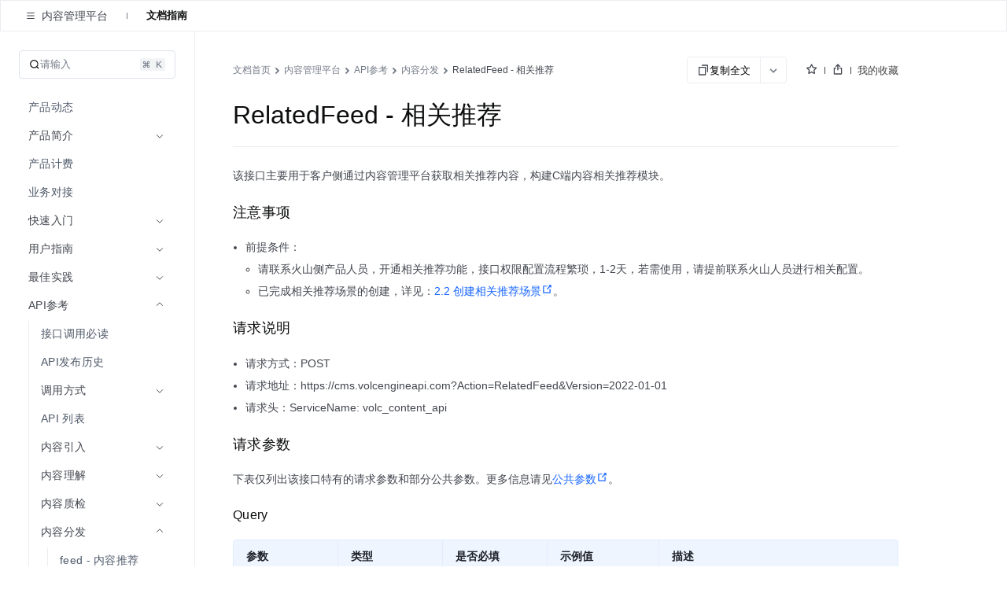

--- FILE ---
content_type: text/html; charset=UTF-8
request_url: https://www.volcengine.com/docs/6440/108529
body_size: 41138
content:
<!doctype html><html lang="zh"><head><script>window.gfdatav1={"env":"prod","envName":"prod","runtime":"node","ver":"1.0.0.385","canary":0,"idc":"lf","region":"cn","vdc":"lf","vregion":"China-North","extra":{"canaryType":null}}</script><script type="application/json" id="__MODERN_SERVER_DATA__">{"router":{"baseUrl":"/","params":{}}}</script><script>!function(e,r,n,t,s,a,o,c,i,l,d,p,f,m){a="precollect",o="getAttribute",c="addEventListener",l=function(e){(d=[].slice.call(arguments)).push(Date.now(),location.href),(e==a?l.p.a:l.q).push(d)},l.q=[],l.p={a:[]},e[s]=l,(p=document.createElement("script")).src=n+"?bid=volc_fe_portal_doccenter&globalName="+s,p.crossOrigin=n.indexOf("sdk-web")>0?"anonymous":"use-credentials",r.getElementsByTagName("head")[0].appendChild(p),c in e&&(l.pcErr=function(r){r=r||e.event,(f=r.target||r.srcElement)instanceof Element||f instanceof HTMLElement?f[o]("integrity")?e[s](a,"sri",f[o]("href")||f[o]("src")):e[s](a,"st",{tagName:f.tagName,url:f[o]("href")||f[o]("src")}):e[s](a,"err",r.error||r.message)},l.pcRej=function(r){r=r||e.event,e[s](a,"err",r.reason||r.detail&&r.detail.reason)},e[c]("error",l.pcErr,!0),e[c]("unhandledrejection",l.pcRej,!0)),"PerformanceLongTaskTiming"in e&&((m=l.pp={entries:[]}).observer=new PerformanceObserver(function(e){m.entries=m.entries.concat(e.getEntries())}),m.observer.observe({entryTypes:["longtask","largest-contentful-paint","layout-shift"]}))}(window,document,"https://lf3-short.ibytedapm.com/slardar/fe/sdk-web/browser.cn.js",0,"Slardar")</script><script >
            ;(function(){
              window._MODERNJS_ROUTE_MANIFEST = {"routeAssets":{"main":{"chunkIds":[691,378,740,74,801,521,792],"assets":["static/css/lib-arco.59db3045.css","static/js/lib-arco.6129f415.js","static/js/lib-polyfill.e33d41e3.js","static/js/lib-lodash.3c11eaae.js","static/js/lib-axios.c5cfc0d7.js","static/css/521.f1fa3c2e.css","static/js/521.9955d5cf.js","static/css/main.9dcee9b8.css","static/js/main.136b0a23.js"],"referenceCssAssets":["static/css/lib-arco.59db3045.css","static/css/521.f1fa3c2e.css","static/css/main.9dcee9b8.css"]},"$":{"chunkIds":[161],"assets":["static/css/async/$.48f76470.css","static/js/async/$.2de60691.js"],"referenceCssAssets":["static/css/async/$.48f76470.css"]},"docs/page":{"chunkIds":[188],"assets":["static/css/async/docs/page.a17001e3.css","static/js/async/docs/page.2fafac67.js"],"referenceCssAssets":["static/css/async/docs/page.a17001e3.css"]},"docs/(libid)/(docid$)/page":{"chunkIds":[831],"assets":["static/css/async/docs/(libid)/(docid$)/page.78508fcf.css","static/js/async/docs/(libid)/(docid$)/page.5fa49b2d.js"],"referenceCssAssets":["static/css/async/docs/(libid)/(docid$)/page.78508fcf.css"]},"docs/(libid)/layout":{"chunkIds":[741],"assets":["static/css/async/docs/(libid)/layout.b6f5b473.css","static/js/async/docs/(libid)/layout.74ed67c1.js"],"referenceCssAssets":["static/css/async/docs/(libid)/layout.b6f5b473.css"]},"docs/favorite/page":{"chunkIds":[273],"assets":["static/css/async/docs/favorite/page.be744ac3.css","static/js/async/docs/favorite/page.d01fb76d.js"],"referenceCssAssets":["static/css/async/docs/favorite/page.be744ac3.css"]},"docs/material-download/page":{"chunkIds":[175],"assets":["static/css/async/docs/material-download/page.375b643d.css","static/js/async/docs/material-download/page.dbdafca3.js"],"referenceCssAssets":["static/css/async/docs/material-download/page.375b643d.css"]},"docs/practice/page":{"chunkIds":[952],"assets":["static/css/async/docs/practice/page.5ea885f5.css","static/js/async/docs/practice/page.9d6fe969.js"],"referenceCssAssets":["static/css/async/docs/practice/page.5ea885f5.css"]},"docs/practice/layout":{"chunkIds":[675],"assets":["static/css/async/docs/practice/layout.b8b785f9.css","static/js/async/docs/practice/layout.1016af2e.js"],"referenceCssAssets":["static/css/async/docs/practice/layout.b8b785f9.css"]},"docs/layout":{"chunkIds":[143],"assets":["static/js/async/docs/layout.60b14153.js"],"referenceCssAssets":[]},"viewer-v2":{"chunkIds":[18],"assets":["static/css/async/viewer-v2.fd4ec335.css","static/js/async/viewer-v2.0ce259bb.js"],"referenceCssAssets":["static/css/async/viewer-v2.fd4ec335.css"]},"highlightjs":{"chunkIds":[940],"assets":["static/js/async/highlightjs.ea241a14.js"],"referenceCssAssets":[]},"inlineCodeWorker":{"chunkIds":[377],"assets":["static/js/async/inlineCodeWorker.089139d7.js"],"referenceCssAssets":[]}}};
            })();
          </script><title data-react-helmet="true">RelatedFeed - 相关推荐--内容管理平台-火山引擎</title><meta charset="utf-8"><meta name="viewport" content="width=device-width,initial-scale=1,shrink-to-fit=no,viewport-fit=cover,minimum-scale=1,maximum-scale=1,user-scalable=no"><meta http-equiv="x-ua-compatible" content="ie=edge"><meta name="renderer" content="webkit"><meta name="layoutmode" content="standard"><meta name="imagemode" content="force"><meta name="wap-font-scale" content="no"><meta name="format-detection" content="telephone=no"><link href="//portal.volccdn.com/obj/volcfe-scm/doccenter/static/css/lib-arco.59db3045.css" rel="stylesheet" crossorigin="anonymous"><link href="//portal.volccdn.com/obj/volcfe-scm/doccenter/static/css/521.f1fa3c2e.css" rel="stylesheet" crossorigin="anonymous"><link href="//portal.volccdn.com/obj/volcfe-scm/doccenter/static/css/main.9dcee9b8.css" rel="stylesheet" crossorigin="anonymous"><meta charset="utf-8"><meta viewport="width=device-width,maximum-scale=1,minimum-scale=1"><link rel="preconnect" href="//portal.volccdn.com"><link rel="dns-prefetch" href="//portal.volccdn.com"><link rel="preconnect" href="//console.volcengine.com"><link rel="dns-prefetch" href="//console.volcengine.com"><meta msapplication-tileimage="//portal.volccdn.com/obj/volcfe/misc/favicon.png"><meta og:image="//portal.volccdn.com/obj/volcfe/misc/favicon.png"><link rel="icon" href="//portal.volccdn.com/obj/volcfe/misc/favicon.png" sizes="32x32"><link rel="icon" href="//portal.volccdn.com/obj/volcfe/misc/favicon.png" sizes="192x192"><link apple-touch-icon-precomposed="//portal.volccdn.com/obj/volcfe/misc/favicon.png"><meta bytedance-verification-code="BFlDDn5NtCfKBA015qLJ"><meta referrer="always"><noscript>You need to enable JavaScript to run this app.</noscript><script>!function(n,t){if(n.LogAnalyticsObject=t,!n[t]){let e=function(){e.q.push(arguments)};e.q=e.q||[],n[t]=e}n[t].l=Number(new Date)}(window,"collectEvent")</script><link crossorigin="anonymous" href="//portal.volccdn.com/obj/volcfe-scm/doccenter/static/css/async/docs/(libid)/layout.b6f5b473.css" rel="stylesheet" /><link crossorigin="anonymous" href="//portal.volccdn.com/obj/volcfe-scm/doccenter/static/css/async/docs/(libid)/(docid$)/page.78508fcf.css" rel="stylesheet" />  <link data-react-helmet="true" rel="canonical" href="https://www.volcengine.com/docs/6440/108529"/>
  <meta data-react-helmet="true" name="keywords" content="内容管理平台"/><meta data-react-helmet="true" name="description" content="火山引擎官方文档中心，产品文档、快速入门、用户指南等内容，你关心的都在这里，包含火山引擎主要产品的使用手册、API或SDK手册、常见问题等必备资料，我们会不断优化，为用户带来更好的使用体验"/><meta data-react-helmet="true" name="sharecontent" data-msg-img="https://portal.volccdn.com/obj/volcfe/misc/favicon.png" data-msg-title="RelatedFeed - 相关推荐--内容管理平台-火山引擎" data-msg-content="火山引擎官方文档中心，产品文档、快速入门、用户指南等内容，你关心的都在这里，包含火山引擎主要产品的使用手册、API或SDK手册、常见问题等必备资料，我们会不断优化，为用户带来更好的使用体验" data-msg-callback="" data-line-img="https://portal.volccdn.com/obj/volcfe/misc/favicon.png" data-line-title="RelatedFeed - 相关推荐--内容管理平台-火山引擎" data-line-callback=""/>
  <script data-react-helmet="true" >try{if("undefined"!=typeof fetch){for(var e="",t=document.cookie.split("; "),o=0;o<t.length;o++){var n=t[o].split("="),c=n[0];if("csrfToken"===(c=c.trim())){e=n[1].replace(/(%[0-9A-Z]{2})+/g,decodeURIComponent);break}}window.volcfeGetUserPromise=fetch("https://console.volcengine.com/api/passport/account/getUser",{method:"POST",credentials:"include",headers:{accept:"application/json, text/plain, */*","content-type":"application/json; charset=UTF-8","x-csrf-token":e}})}}catch(e){}</script><script data-react-helmet="true" >
(function(win, export_obj) {
  win['AccountInfo'] = {"Id":0};
})(window, 'accountInfo');
</script><script data-react-helmet="true" >window._volfce_login_modal_enabled=true;</script><script data-react-helmet="true" crossOrigin="anonymous" defer="true" src="https://lf-cdn-tos.bytescm.com/obj/static/bytereplay/1.0.32.6/snapshot/index.umd.js"></script>
</head><body><div id="root"><div class="wrap-ZYMs"><div class="root-h4Ln volcfe-flex" id="withRoot"><div style="width:0" id="volcfe-nav-scroll-padding" class="volcfe-nav-pc"></div><div id="appbar" data-version="4.0.17-beta.1"><div id="volcfe-nav-top-banner" style="height:52px;top:-52px" class="volcfe-nav-top-banner"><div class="volcfe-nav-top-banner-inner"><span class="volcfe-nav-top-banner-tooltip"></span><a class="volcfe-nav-top-banner-text"></a><a class="volcfe-nav-top-banner-link volcfe-nav-pc"></a><div class="volcfe-nav-top-banner-close volcfe-nav-pc"></div></div></div><div style="top:0px" data-hidden="false" id="volcfe-nav"><div class="volcfe-flex-middle volcfe-nav-content volcfe-nav-theme-light"><div class="volcfe-nav-left"><a href="//www.volcengine.com" target="_self" class="volcfe-nav-link volcfe-nav-clickable volcfe-nav-logo volcfe-nav-element volcfe-nav-logo-volcengine volcfe-nav-logo--with-divider"></a><div class="volcfe-nav-divider volcfe-nav-pc"></div><div class="volcfe-nav-element volcfe-nav-subtitle volcfe-nav-pc">文档中心</div></div><div class="volcfe-nav-middle"><div class="volcfe-search-bar-container"><div class="volcfe-carousel-searchbar"><div class="volcfe-carousel-searchbar__content"><svg xmlns="http://www.w3.org/2000/svg" width="1em" height="1em" viewBox="0 0 48 48" fill="none" class="volcfe-search-bar__button icon-search-desktop"><g clip-path="url(#clip0_46669_4779)"><path fill-rule="evenodd" clip-rule="evenodd" d="M22 6.00002C22 6.55231 21.5517 6.9963 21.0008 7.03572C18.5836 7.20865 16.2465 8.00676 14.222 9.35945C11.9197 10.8978 10.1253 13.0843 9.06569 15.6425C8.00607 18.2006 7.72882 21.0156 8.26901 23.7313C8.80921 26.447 10.1426 28.9416 12.1005 30.8995C14.0584 32.8574 16.553 34.1908 19.2687 34.731C21.9845 35.2712 24.7994 34.994 27.3576 33.9343C29.9157 32.8747 32.1022 31.0803 33.6406 28.778C34.9933 26.7536 35.7914 24.4164 35.9643 21.9992C36.0037 21.4483 36.4477 21 37 21H39C39.5523 21 40.0029 21.4481 39.9722 21.9995C39.7938 25.2085 38.7588 28.3179 36.9665 31.0003C36.5721 31.5905 36.1446 32.1547 35.6868 32.6907L45.2862 42.2901C45.6768 42.6806 45.6768 43.3138 45.2862 43.7043L43.6976 45.2929C43.3071 45.6835 42.6739 45.6835 42.2834 45.2929L32.5643 35.5738C31.4295 36.3964 30.1967 37.0879 28.8883 37.6298C25.5992 38.9922 21.98 39.3487 18.4884 38.6541C14.9967 37.9596 11.7894 36.2453 9.27209 33.7279C6.75474 31.2106 5.04041 28.0033 4.34587 24.5116C3.65134 21.02 4.0078 17.4008 5.37018 14.1117C6.73255 10.8226 9.03966 8.01144 11.9997 6.03357C14.6821 4.24126 17.7915 3.20622 21.0005 3.02779C21.5519 2.99713 22 3.44774 22 4.00002V6.00002ZM30.5386 6.54221C30.1541 7.97865 29.0331 9.10126 27.5973 9.48798L25.6215 10.0201C24.1262 10.4228 24.1262 12.5444 25.6215 12.9472L27.5844 13.4758C29.0181 13.862 30.138 14.9819 30.5241 16.4156L31.0528 18.3785C31.4555 19.8739 33.5771 19.8739 33.9799 18.3785L34.512 16.4027C34.8987 14.9669 36.0214 13.8459 37.4578 13.4614L39.3763 12.9478C40.8746 12.5467 40.8746 10.4206 39.3763 10.0195L37.4449 9.50246C36.0063 9.11732 34.8827 7.99366 34.4975 6.55506L33.9805 4.62375C33.5794 3.12545 31.4533 3.12545 31.0522 4.62375L30.5386 6.54221Z" fill="url(#paint0_linear_46669_4779)"></path></g><defs><clipPath id="clip0_46669_4779"><rect width="48" height="48" fill="white"></rect></clipPath><linearGradient id="paint0_linear_46669_4779" x1="4" y1="45.5859" x2="45.5791" y2="45.5859" gradientUnits="userSpaceOnUse"><stop offset="0.01" stop-color="#3B91FF"></stop><stop offset="0.4" stop-color="#0D5EFF"></stop><stop offset="0.995" stop-color="#C069FF"></stop></linearGradient></defs></svg><svg xmlns="http://www.w3.org/2000/svg" width="24" height="24" viewBox="0 0 24 24" fill="currentColor" class="volcfe-search-bar__button icon-search-mobile"><path fill-rule="evenodd" d="M16.657 5.343c2.885 2.885 3.106 7.425.663 10.563l4.145 4.145c.078.078.078.205 0 .283l-1.131 1.131c-.078.078-.205.078-.283 0l-4.146-4.144c-3.138 2.442-7.677 2.22-10.562-.664-3.124-3.124-3.124-8.19 0-11.314 3.124-3.124 8.19-3.124 11.314 0zm-1.414 1.414c-2.344-2.343-6.142-2.343-8.486 0-2.343 2.344-2.343 6.142 0 8.486 2.344 2.343 6.142 2.343 8.486 0 2.343-2.344 2.343-6.142 0-8.486z"></path></svg><div class="volcfe-carousel-searchbar__inner"><div class="volcfe-carousel-searchbar__item"></div></div></div></div><div class="volcfe-search-bar"><div class="volcfe-search-bar__content"><svg xmlns="http://www.w3.org/2000/svg" width="1em" height="1em" viewBox="0 0 48 48" fill="none" class="volcfe-search-bar__button"><g clip-path="url(#clip0_46669_4779)"><path fill-rule="evenodd" clip-rule="evenodd" d="M22 6.00002C22 6.55231 21.5517 6.9963 21.0008 7.03572C18.5836 7.20865 16.2465 8.00676 14.222 9.35945C11.9197 10.8978 10.1253 13.0843 9.06569 15.6425C8.00607 18.2006 7.72882 21.0156 8.26901 23.7313C8.80921 26.447 10.1426 28.9416 12.1005 30.8995C14.0584 32.8574 16.553 34.1908 19.2687 34.731C21.9845 35.2712 24.7994 34.994 27.3576 33.9343C29.9157 32.8747 32.1022 31.0803 33.6406 28.778C34.9933 26.7536 35.7914 24.4164 35.9643 21.9992C36.0037 21.4483 36.4477 21 37 21H39C39.5523 21 40.0029 21.4481 39.9722 21.9995C39.7938 25.2085 38.7588 28.3179 36.9665 31.0003C36.5721 31.5905 36.1446 32.1547 35.6868 32.6907L45.2862 42.2901C45.6768 42.6806 45.6768 43.3138 45.2862 43.7043L43.6976 45.2929C43.3071 45.6835 42.6739 45.6835 42.2834 45.2929L32.5643 35.5738C31.4295 36.3964 30.1967 37.0879 28.8883 37.6298C25.5992 38.9922 21.98 39.3487 18.4884 38.6541C14.9967 37.9596 11.7894 36.2453 9.27209 33.7279C6.75474 31.2106 5.04041 28.0033 4.34587 24.5116C3.65134 21.02 4.0078 17.4008 5.37018 14.1117C6.73255 10.8226 9.03966 8.01144 11.9997 6.03357C14.6821 4.24126 17.7915 3.20622 21.0005 3.02779C21.5519 2.99713 22 3.44774 22 4.00002V6.00002ZM30.5386 6.54221C30.1541 7.97865 29.0331 9.10126 27.5973 9.48798L25.6215 10.0201C24.1262 10.4228 24.1262 12.5444 25.6215 12.9472L27.5844 13.4758C29.0181 13.862 30.138 14.9819 30.5241 16.4156L31.0528 18.3785C31.4555 19.8739 33.5771 19.8739 33.9799 18.3785L34.512 16.4027C34.8987 14.9669 36.0214 13.8459 37.4578 13.4614L39.3763 12.9478C40.8746 12.5467 40.8746 10.4206 39.3763 10.0195L37.4449 9.50246C36.0063 9.11732 34.8827 7.99366 34.4975 6.55506L33.9805 4.62375C33.5794 3.12545 31.4533 3.12545 31.0522 4.62375L30.5386 6.54221Z" fill="url(#paint0_linear_46669_4779)"></path></g><defs><clipPath id="clip0_46669_4779"><rect width="48" height="48" fill="white"></rect></clipPath><linearGradient id="paint0_linear_46669_4779" x1="4" y1="45.5859" x2="45.5791" y2="45.5859" gradientUnits="userSpaceOnUse"><stop offset="0.01" stop-color="#3B91FF"></stop><stop offset="0.4" stop-color="#0D5EFF"></stop><stop offset="0.995" stop-color="#C069FF"></stop></linearGradient></defs></svg><div class="volcfe-search-form"><input id="volcfe-nav-search-input" name="volcfe-nav-search-input" placeholder="请输入关键字" class="volcfe-search-form__input" type="text" autoComplete="off" value=""/><span class="volcfe-search-form__clear"><svg xmlns="http://www.w3.org/2000/svg" width="1em" height="1em" viewBox="0 0 6 6" fill="none"><path fill-rule="evenodd" clip-rule="evenodd" d="M5.16376 0.357392L5.65874 0.852366C5.81495 1.00858 5.81495 1.26184 5.65874 1.41805L4.06728 3.00923L5.65874 4.60061C5.81495 4.75682 5.81495 5.01009 5.65874 5.1663L5.16376 5.66127C5.00756 5.81748 4.75429 5.81748 4.59808 5.66127L3.00628 4.06923L1.4161 5.66069C1.25989 5.8169 1.00662 5.8169 0.850413 5.66069L0.355439 5.16572C0.199229 5.00951 0.199229 4.75624 0.355439 4.60003L1.94528 3.00923L0.355439 1.41863C0.199229 1.26242 0.199229 1.00915 0.355439 0.852945L0.850413 0.35797C1.00662 0.20176 1.25989 0.20176 1.4161 0.35797L3.00628 1.94823L4.59808 0.357392C4.75429 0.201182 5.00756 0.201182 5.16376 0.357392Z" fill="currentColor"></path></svg></span></div></div></div></div></div><div class="volcfe-nav-right"><div class="language-select_9a596"><div role="combobox" aria-haspopup="listbox" aria-autocomplete="list" aria-expanded="false" tabindex="0" style="width:fit-content;height:100%" class="arco-select arco-select-single arco-select-size-default arco-select-no-border volcfe-nav-link volcfe-nav-clickable volcfe-flex volcfe-nav-menu-entry prefix-icon"><div title="简体" class="arco-select-view arco-select-view-with-prefix"><div aria-hidden="true" class="arco-select-prefix"><svg width="16" height="16" viewBox="0 0 16 16" fill="currentColor" xmlns="http://www.w3.org/2000/svg" class="language-earth-icon default-icon"><g clip-path="url(#clip0_1055_87)"><path d="M7.99976 0.666748C12.0497 0.666748 15.3336 3.94982 15.3337 7.99976C15.3337 12.0498 12.0498 15.3337 7.99976 15.3337C3.94982 15.3336 0.666748 12.0497 0.666748 7.99976C0.666924 3.94993 3.94993 0.666924 7.99976 0.666748ZM6.0144 8.66675C6.08306 10.1991 6.38623 11.5994 6.8562 12.6335C7.09204 13.1524 7.356 13.5436 7.61108 13.781C7.78558 13.9433 7.91083 13.9997 7.99976 13.9998C8.08872 13.9998 8.21472 13.9436 8.3894 13.781C8.64443 13.5436 8.90753 13.1523 9.14331 12.6335C9.61331 11.5994 9.91645 10.1992 9.98511 8.66675H6.0144ZM2.03687 8.66675C2.28258 10.8891 3.7415 12.7462 5.73706 13.5593L5.84937 13.6033L5.81226 13.533C5.18182 12.3254 4.75983 10.6047 4.68042 8.66675H2.03687ZM11.3201 8.66675C11.2391 10.6424 10.8021 12.3927 10.1511 13.6033C12.2039 12.8147 13.7134 10.9302 13.9636 8.66675H11.3201ZM5.80933 2.41284C3.77698 3.2104 2.2854 5.08475 2.03687 7.33374H4.68042C4.75864 5.42388 5.16961 3.72497 5.78491 2.52026L5.84937 2.39722L5.80933 2.41284ZM7.99976 1.99976C7.9108 1.99982 7.78565 2.05705 7.61108 2.21948C7.35608 2.45677 7.09295 2.84739 6.85718 3.36597C6.38707 4.4002 6.08304 5.80103 6.0144 7.33374H9.98511C9.91647 5.80103 9.61342 4.4002 9.14331 3.36597C8.9076 2.84748 8.64435 2.45684 8.3894 2.21948C8.23065 2.07176 8.11216 2.01145 8.02515 2.00171L7.99976 1.99976ZM10.1873 2.46753C10.8177 3.67515 11.2407 5.39572 11.3201 7.33374H13.9636C13.718 5.11121 12.2582 3.25428 10.2625 2.44116L10.1511 2.39722L10.1873 2.46753Z" fill="currentColor"></path></g><defs><clipPath id="clip0_1055_87"><rect width="16" height="16" fill="white"></rect></clipPath></defs></svg></div><span class="arco-select-view-selector"><input aria-hidden="true" autoComplete="off" tabindex="-1" placeholder="Select language" class="arco-select-view-input arco-select-hidden" style="width:100%;pointer-events:none" value=""/><span class="arco-select-view-value">简体</span></span><div aria-hidden="true" class="arco-select-suffix"><div class="arco-select-arrow-icon"><svg fill="none" stroke="currentColor" stroke-width="4" viewBox="0 0 48 48" aria-hidden="true" focusable="false" class="arco-icon arco-icon-down"><path d="M39.6 17.443 24.043 33 8.487 17.443"></path></svg></div></div></div></div></div><a href="https://www.volcengine.com/docs" target="_blank" class="volcfe-nav-link volcfe-nav-clickable volcfe-nav-pc volcfe-flex volcfe-nav-menu-entry">文档</a><a href="https://www.volcengine.com/beian" target="_blank" class="volcfe-nav-link volcfe-nav-clickable volcfe-nav-pc volcfe-flex volcfe-nav-menu-entry">备案</a><a href="https://console.volcengine.com" target="_blank" class="volcfe-nav-link volcfe-nav-clickable volcfe-nav-pc volcfe-flex volcfe-nav-menu-entry">控制台</a><div id="volcfe-nav-right"><div class="volcfe-flex-middle volcfe-nav-pc"><a href="//console.volcengine.com/auth/login?redirectURI=%2F%2Fwww.volcengine.com%2Fdocs%2F6440%2F108529" class="volcfe-nav-link volcfe-nav-clickable volcfe-nav-element volcfe-nav-menu-entry" target="_self">登录</a><a href="//console.volcengine.com/auth/signup?redirectURI=%2F%2Fwww.volcengine.com%2Fdocs%2F6440%2F108529" class="volcfe-nav-link volcfe-nav-clickable volcfe-nav-register-btn" target="_self">立即注册</a></div><svg width="24" height="24" viewBox="0 0 24 24" fill="currentColor" xmlns="http://www.w3.org/2000/svg" class="volcfe-nav-element volcfe-nav-mob-button volcfe-nav-mobile"><path d="M11.9976 16.5C15.0516 16.5 17.9081 17.7521 19.971 19.922C20.3515 20.3222 20.3355 20.9552 19.9352 21.3357C19.535 21.7163 18.902 21.7003 18.5215 21.3C16.8324 19.5233 14.4979 18.5 11.9976 18.5C9.47485 18.5 7.12122 19.542 5.42958 21.3468C5.0519 21.7498 4.41907 21.7703 4.01611 21.3926C3.61315 21.0149 3.59265 20.3821 3.97033 19.9792C6.03624 17.7749 8.91613 16.5 11.9976 16.5ZM11.95 2.5C15.4017 2.5 18.2 5.29822 18.2 8.75C18.2 12.2018 15.4017 15 11.95 15C8.49818 15 5.69995 12.2018 5.69995 8.75C5.69995 5.29822 8.49818 2.5 11.95 2.5ZM11.95 4.5C9.60275 4.5 7.69995 6.40279 7.69995 8.75C7.69995 11.0972 9.60275 13 11.95 13C14.2972 13 16.2 11.0972 16.2 8.75C16.2 6.40279 14.2972 4.5 11.95 4.5Z"></path></svg></div><svg xmlns="http://www.w3.org/2000/svg" width="24" height="24" viewBox="0 0 24 24" fill="currentColor" class="volcfe-nav-element volcfe-nav-mob-button volcfe-nav-mobile"><path fill-rule="evenodd" d="M19.8 17c.11 0 .2.09.2.2v1.6c0 .11-.09.2-.2.2H4.2c-.11 0-.2-.09-.2-.2v-1.6c0-.11.09-.2.2-.2h15.6zm0-6c.11 0 .2.09.2.2v1.6c0 .11-.09.2-.2.2H4.2c-.11 0-.2-.09-.2-.2v-1.6c0-.11.09-.2.2-.2h15.6zm0-6c.11 0 .2.09.2.2v1.6c0 .11-.09.2-.2.2H4.2c-.11 0-.2-.09-.2-.2V5.2c0-.11.09-.2.2-.2h15.6z"></path></svg></div></div></div><div id="volcfe-nav-mobile-menu-container"></div></div><div class="content-y9Pp volcfe-flex" id="app-content"><div id="docs-box"><div class="box-YLbM"><div class=""><div class=""><div class="subnav-fbkm" id="sub-nav"><div class="left-yK02"><div class="titleWrapper-xjXS"><button class="arco-btn arco-btn-text arco-btn-size-small arco-btn-shape-square arco-btn-icon-only icon-wQS0" type="button"><svg fill="none" stroke="currentColor" stroke-width="4" viewBox="0 0 48 48" aria-hidden="true" focusable="false" class="arco-icon arco-icon-menu"><path d="M5 10h38M5 24h38M5 38h38"></path></svg></button><div class="title-w45Q">内容管理平台</div></div><div class="divider-w6rn"></div><div class="menu-ho3E"><a class="menuItem-V3Xz active-q3G_">文档指南</a></div></div><div class="right-TURT"></div></div></div></div><div class="" style="width:100%"><div class=""><div class="topBar-YylW"><div class="sidebarhead-nnRI"><div class="titlebar-LIQn"><h6>内容管理平台</h6><div class="lib-op4D "><p>内容管理平台</p><img src="[data-uri]"/></div><div class="sidebarfloatmenuicon-GtJH"></div></div></div><div class="icons-DVqT"><div class="icon-x9sK"><img src="[data-uri]" alt=""/></div><div class="icon-x9sK "><img src="[data-uri]" alt=""/></div></div></div></div></div><div class="sidebar-SoP1 all_second_nav  false "><div class="subnav-Mqlf"><div role="combobox" aria-haspopup="listbox" aria-autocomplete="list" aria-expanded="false" tabindex="0" class="arco-select arco-select-single arco-select-size-default"><div title="文档指南" class="arco-select-view"><span class="arco-select-view-selector"><input aria-hidden="true" autoComplete="off" tabindex="-1" class="arco-select-view-input arco-select-hidden" style="width:100%;pointer-events:none" value=""/><span class="arco-select-view-value">文档指南</span></span><div aria-hidden="true" class="arco-select-suffix"><span class="arco-select-suffix-icon"><img src="[data-uri]" alt="" style="transform:translateY(1px)"/></span></div></div></div></div><div class="content-ldPN"><div class="searchwrap-i_F4"><div class="left-kM8j"><svg fill="none" stroke="currentColor" stroke-width="4" viewBox="0 0 48 48" aria-hidden="true" focusable="false" class="searchicon-eRH5 arco-icon arco-icon-search"><path d="M33.072 33.071c6.248-6.248 6.248-16.379 0-22.627-6.249-6.249-16.38-6.249-22.628 0-6.248 6.248-6.248 16.379 0 22.627 6.248 6.248 16.38 6.248 22.628 0Zm0 0 8.485 8.485"></path></svg><span>请输入</span></div><div class="right-QFHA"><img src="[data-uri]" alt=""/><img src="[data-uri]" alt=""/></div></div><div class="box-VqUF "><div role="menu" class="arco-menu arco-menu-light arco-menu-vertical menu-sYoy"><div class="arco-menu-inner"><div tabindex="0" role="menuitem" class="arco-menu-item item-JA2c"><a href="/docs/6440/119657"><span><span class="label-z77I">产品动态</span></span></a></div><div class="arco-menu-inline item-JA2c"><div tabindex="0" aria-expanded="false" class="arco-menu-inline-header"><span><span><span class="label-z77I">产品简介</span></span></span><span class="arco-menu-icon-suffix "><svg fill="none" stroke="currentColor" stroke-width="4" viewBox="0 0 48 48" aria-hidden="true" focusable="false" class="arco-icon arco-icon-down"><path d="M39.6 17.443 24.043 33 8.487 17.443"></path></svg></span></div><div class="arco-menu-inline-content" style="height:0;visibility:hidden"><div tabindex="0" role="menuitem" class="arco-menu-item arco-menu-item-indented item-JA2c"><span><span class="arco-menu-indent"></span></span><span class="arco-menu-item-inner" style="display:block"><a href="/docs/6440/69500"><span><span class="label-z77I">产品概述</span></span></a></span></div><div tabindex="0" role="menuitem" class="arco-menu-item arco-menu-item-indented item-JA2c"><span><span class="arco-menu-indent"></span></span><span class="arco-menu-item-inner" style="display:block"><a href="/docs/6440/121956"><span><span class="label-z77I">名词解释</span></span></a></span></div><div tabindex="0" role="menuitem" class="arco-menu-item arco-menu-item-indented item-JA2c"><span><span class="arco-menu-indent"></span></span><span class="arco-menu-item-inner" style="display:block"><a href="/docs/6440/121962"><span><span class="label-z77I">产品优势</span></span></a></span></div><div tabindex="0" role="menuitem" class="arco-menu-item arco-menu-item-indented item-JA2c"><span><span class="arco-menu-indent"></span></span><span class="arco-menu-item-inner" style="display:block"><a href="/docs/6440/121965"><span><span class="label-z77I">使用限制</span></span></a></span></div><div tabindex="0" role="menuitem" class="arco-menu-item arco-menu-item-indented item-JA2c"><span><span class="arco-menu-indent"></span></span><span class="arco-menu-item-inner" style="display:block"><a href="/docs/6440/121966"><span><span class="label-z77I">应用场景</span></span></a></span></div></div></div><div tabindex="0" role="menuitem" class="arco-menu-item item-JA2c"><a href="/docs/6440/122510"><span><span class="label-z77I">产品计费</span></span></a></div><div tabindex="0" role="menuitem" class="arco-menu-item item-JA2c"><a href="/docs/6440/69504"><span><span class="label-z77I">业务对接</span></span></a></div><div class="arco-menu-inline item-JA2c"><div tabindex="0" aria-expanded="false" class="arco-menu-inline-header"><span><span><span class="label-z77I">快速入门</span></span></span><span class="arco-menu-icon-suffix "><svg fill="none" stroke="currentColor" stroke-width="4" viewBox="0 0 48 48" aria-hidden="true" focusable="false" class="arco-icon arco-icon-down"><path d="M39.6 17.443 24.043 33 8.487 17.443"></path></svg></span></div><div class="arco-menu-inline-content" style="height:0;visibility:hidden"><div tabindex="0" role="menuitem" class="arco-menu-item arco-menu-item-indented item-JA2c"><span><span class="arco-menu-indent"></span></span><span class="arco-menu-item-inner" style="display:block"><a href="/docs/6440/113561"><span><span class="label-z77I">服务开通</span></span></a></span></div><div tabindex="0" role="menuitem" class="arco-menu-item arco-menu-item-indented item-JA2c"><span><span class="arco-menu-indent"></span></span><span class="arco-menu-item-inner" style="display:block"><a href="/docs/6440/113562"><span><span class="label-z77I">初始配置</span></span></a></span></div><div tabindex="0" role="menuitem" class="arco-menu-item arco-menu-item-indented item-JA2c"><span><span class="arco-menu-indent"></span></span><span class="arco-menu-item-inner" style="display:block"><a href="/docs/6440/130743"><span><span class="label-z77I">创作配置</span></span></a></span></div><div tabindex="0" role="menuitem" class="arco-menu-item arco-menu-item-indented item-JA2c"><span><span class="arco-menu-indent"></span></span><span class="arco-menu-item-inner" style="display:block"><a href="/docs/6440/113574"><span><span class="label-z77I">推荐配置</span></span></a></span></div><div tabindex="0" role="menuitem" class="arco-menu-item arco-menu-item-indented item-JA2c"><span><span class="arco-menu-indent"></span></span><span class="arco-menu-item-inner" style="display:block"><a href="/docs/6440/114713"><span><span class="label-z77I">专题配置</span></span></a></span></div><div tabindex="0" role="menuitem" class="arco-menu-item arco-menu-item-indented item-JA2c"><span><span class="arco-menu-indent"></span></span><span class="arco-menu-item-inner" style="display:block"><a href="/docs/6440/131246"><span><span class="label-z77I">推送配置</span></span></a></span></div><div tabindex="0" role="menuitem" class="arco-menu-item arco-menu-item-indented item-JA2c"><span><span class="arco-menu-indent"></span></span><span class="arco-menu-item-inner" style="display:block"><a href="/docs/6440/113581"><span><span class="label-z77I">商品配置</span></span></a></span></div></div></div><div class="arco-menu-inline item-JA2c"><div tabindex="0" aria-expanded="false" class="arco-menu-inline-header"><span><span><span class="label-z77I">用户指南</span></span></span><span class="arco-menu-icon-suffix "><svg fill="none" stroke="currentColor" stroke-width="4" viewBox="0 0 48 48" aria-hidden="true" focusable="false" class="arco-icon arco-icon-down"><path d="M39.6 17.443 24.043 33 8.487 17.443"></path></svg></span></div><div class="arco-menu-inline-content" style="height:0;visibility:hidden"><div tabindex="0" role="menuitem" class="arco-menu-item arco-menu-item-indented item-JA2c"><span><span class="arco-menu-indent"></span></span><span class="arco-menu-item-inner" style="display:block"><a href="/docs/6440/122813"><span><span class="label-z77I">账号管理</span></span></a></span></div><div tabindex="0" role="menuitem" class="arco-menu-item arco-menu-item-indented item-JA2c"><span><span class="arco-menu-indent"></span></span><span class="arco-menu-item-inner" style="display:block"><a href="/docs/6440/123883"><span><span class="label-z77I">平台概览</span></span></a></span></div><div tabindex="0" role="menuitem" class="arco-menu-item arco-menu-item-indented item-JA2c"><span><span class="arco-menu-indent"></span></span><span class="arco-menu-item-inner" style="display:block"><a href="/docs/6440/124178"><span><span class="label-z77I">内容创作</span></span></a></span></div><div tabindex="0" role="menuitem" class="arco-menu-item arco-menu-item-indented item-JA2c"><span><span class="arco-menu-indent"></span></span><span class="arco-menu-item-inner" style="display:block"><a href="/docs/6440/123890"><span><span class="label-z77I">内容引入</span></span></a></span></div><div tabindex="0" role="menuitem" class="arco-menu-item arco-menu-item-indented item-JA2c"><span><span class="arco-menu-indent"></span></span><span class="arco-menu-item-inner" style="display:block"><a href="/docs/6440/131747"><span><span class="label-z77I">内容理解</span></span></a></span></div><div tabindex="0" role="menuitem" class="arco-menu-item arco-menu-item-indented item-JA2c"><span><span class="arco-menu-indent"></span></span><span class="arco-menu-item-inner" style="display:block"><a href="/docs/6440/124179"><span><span class="label-z77I">内容质检</span></span></a></span></div><div tabindex="0" role="menuitem" class="arco-menu-item arco-menu-item-indented item-JA2c"><span><span class="arco-menu-indent"></span></span><span class="arco-menu-item-inner" style="display:block"><a href="/docs/6440/124326"><span><span class="label-z77I">内容分发</span></span></a></span></div><div tabindex="0" role="menuitem" class="arco-menu-item arco-menu-item-indented item-JA2c"><span><span class="arco-menu-indent"></span></span><span class="arco-menu-item-inner" style="display:block"><a href="/docs/6440/124577"><span><span class="label-z77I">内容专题</span></span></a></span></div><div tabindex="0" role="menuitem" class="arco-menu-item arco-menu-item-indented item-JA2c"><span><span class="arco-menu-indent"></span></span><span class="arco-menu-item-inner" style="display:block"><a href="/docs/6440/131245"><span><span class="label-z77I">内容推送</span></span></a></span></div><div tabindex="0" role="menuitem" class="arco-menu-item arco-menu-item-indented item-JA2c"><span><span class="arco-menu-indent"></span></span><span class="arco-menu-item-inner" style="display:block"><a href="/docs/6440/124576"><span><span class="label-z77I">商品推广</span></span></a></span></div><div tabindex="0" role="menuitem" class="arco-menu-item arco-menu-item-indented item-JA2c"><span><span class="arco-menu-indent"></span></span><span class="arco-menu-item-inner" style="display:block"><a href="/docs/6440/446416"><span><span class="label-z77I">公域运营</span></span></a></span></div><div tabindex="0" role="menuitem" class="arco-menu-item arco-menu-item-indented item-JA2c"><span><span class="arco-menu-indent"></span></span><span class="arco-menu-item-inner" style="display:block"><a href="/docs/6440/124584"><span><span class="label-z77I">数据大屏</span></span></a></span></div><div tabindex="0" role="menuitem" class="arco-menu-item arco-menu-item-indented item-JA2c"><span><span class="arco-menu-indent"></span></span><span class="arco-menu-item-inner" style="display:block"><a href="/docs/6440/124672"><span><span class="label-z77I">高级管理</span></span></a></span></div></div></div><div class="arco-menu-inline item-JA2c"><div tabindex="0" aria-expanded="false" class="arco-menu-inline-header"><span><span><span class="label-z77I">最佳实践</span></span></span><span class="arco-menu-icon-suffix "><svg fill="none" stroke="currentColor" stroke-width="4" viewBox="0 0 48 48" aria-hidden="true" focusable="false" class="arco-icon arco-icon-down"><path d="M39.6 17.443 24.043 33 8.487 17.443"></path></svg></span></div><div class="arco-menu-inline-content" style="height:0;visibility:hidden"><div tabindex="0" role="menuitem" class="arco-menu-item arco-menu-item-indented item-JA2c"><span><span class="arco-menu-indent"></span></span><span class="arco-menu-item-inner" style="display:block"><a href="/docs/6440/422542"><span><span class="label-z77I">内容详情页构建</span></span></a></span></div></div></div><div class="arco-menu-inline item-JA2c"><div tabindex="0" aria-expanded="true" class="arco-menu-inline-header arco-menu-selected"><span><span><span class="label-z77I">API参考</span></span></span><span class="arco-menu-icon-suffix is-open"><svg fill="none" stroke="currentColor" stroke-width="4" viewBox="0 0 48 48" aria-hidden="true" focusable="false" class="arco-icon arco-icon-down"><path d="M39.6 17.443 24.043 33 8.487 17.443"></path></svg></span></div><div class="arco-menu-inline-content" style="height:auto"><div tabindex="0" role="menuitem" class="arco-menu-item arco-menu-item-indented item-JA2c"><span><span class="arco-menu-indent"></span></span><span class="arco-menu-item-inner" style="display:block"><a href="/docs/6440/99752"><span><span class="label-z77I">接口调用必读</span></span></a></span></div><div tabindex="0" role="menuitem" class="arco-menu-item arco-menu-item-indented item-JA2c"><span><span class="arco-menu-indent"></span></span><span class="arco-menu-item-inner" style="display:block"><a href="/docs/6440/114288"><span><span class="label-z77I">API发布历史</span></span></a></span></div><div class="arco-menu-inline item-JA2c"><div tabindex="0" aria-expanded="false" class="arco-menu-inline-header"><span><span class="arco-menu-indent"></span></span><span><span><span class="label-z77I">调用方式</span></span></span><span class="arco-menu-icon-suffix "><svg fill="none" stroke="currentColor" stroke-width="4" viewBox="0 0 48 48" aria-hidden="true" focusable="false" class="arco-icon arco-icon-down"><path d="M39.6 17.443 24.043 33 8.487 17.443"></path></svg></span></div><div class="arco-menu-inline-content" style="height:0;visibility:hidden"><div tabindex="0" role="menuitem" class="arco-menu-item arco-menu-item-indented item-JA2c"><span><span class="arco-menu-indent"></span><span class="arco-menu-indent"></span></span><span class="arco-menu-item-inner" style="display:block"><a href="/docs/6440/1185529"><span><span class="label-z77I">请求结构</span></span></a></span></div><div tabindex="0" role="menuitem" class="arco-menu-item arco-menu-item-indented item-JA2c"><span><span class="arco-menu-indent"></span><span class="arco-menu-indent"></span></span><span class="arco-menu-item-inner" style="display:block"><a href="/docs/6440/1185530"><span><span class="label-z77I">公共参数</span></span></a></span></div><div tabindex="0" role="menuitem" class="arco-menu-item arco-menu-item-indented item-JA2c"><span><span class="arco-menu-indent"></span><span class="arco-menu-indent"></span></span><span class="arco-menu-item-inner" style="display:block"><a href="/docs/6440/1185531"><span><span class="label-z77I">签名机制</span></span></a></span></div><div tabindex="0" role="menuitem" class="arco-menu-item arco-menu-item-indented item-JA2c"><span><span class="arco-menu-indent"></span><span class="arco-menu-indent"></span></span><span class="arco-menu-item-inner" style="display:block"><a href="/docs/6440/1185532"><span><span class="label-z77I">返回结构</span></span></a></span></div></div></div><div tabindex="0" role="menuitem" class="arco-menu-item arco-menu-item-indented item-JA2c"><span><span class="arco-menu-indent"></span></span><span class="arco-menu-item-inner" style="display:block"><a href="/docs/6440/1185558"><span><span class="label-z77I">API 列表</span></span></a></span></div><div class="arco-menu-inline item-JA2c"><div tabindex="0" aria-expanded="false" class="arco-menu-inline-header"><span><span class="arco-menu-indent"></span></span><span><span><span class="label-z77I">内容引入</span></span></span><span class="arco-menu-icon-suffix "><svg fill="none" stroke="currentColor" stroke-width="4" viewBox="0 0 48 48" aria-hidden="true" focusable="false" class="arco-icon arco-icon-down"><path d="M39.6 17.443 24.043 33 8.487 17.443"></path></svg></span></div><div class="arco-menu-inline-content" style="height:0;visibility:hidden"><div tabindex="0" role="menuitem" class="arco-menu-item arco-menu-item-indented item-JA2c"><span><span class="arco-menu-indent"></span><span class="arco-menu-indent"></span></span><span class="arco-menu-item-inner" style="display:block"><a href="/docs/6440/69653"><span><span class="label-z77I">BatchCreateSourceArticle - 内容同步</span></span></a></span></div><div tabindex="0" role="menuitem" class="arco-menu-item arco-menu-item-indented item-JA2c"><span><span class="arco-menu-indent"></span><span class="arco-menu-indent"></span></span><span class="arco-menu-item-inner" style="display:block"><a href="/docs/6440/1219841"><span><span class="label-z77I">BatchCreateSourceArticleInBulk - 存量内容同步</span></span></a></span></div><div tabindex="0" role="menuitem" class="arco-menu-item arco-menu-item-indented item-JA2c"><span><span class="arco-menu-indent"></span><span class="arco-menu-indent"></span></span><span class="arco-menu-item-inner" style="display:block"><a href="/docs/6440/1219835"><span><span class="label-z77I">GetArticleBatchUploadDetail - 同步结果查询</span></span></a></span></div><div tabindex="0" role="menuitem" class="arco-menu-item arco-menu-item-indented item-JA2c"><span><span class="arco-menu-indent"></span><span class="arco-menu-indent"></span></span><span class="arco-menu-item-inner" style="display:block"><a href="/docs/6440/72089"><span><span class="label-z77I">DeleteSourceArticle - 通过内容ID删除内容</span></span></a></span></div><div tabindex="0" role="menuitem" class="arco-menu-item arco-menu-item-indented item-JA2c"><span><span class="arco-menu-indent"></span><span class="arco-menu-indent"></span></span><span class="arco-menu-item-inner" style="display:block"><a href="/docs/6440/1219842"><span><span class="label-z77I">DeleteSourceArticleByOpenid - 通过内容OpenId删除内容</span></span></a></span></div><div tabindex="0" role="menuitem" class="arco-menu-item arco-menu-item-indented item-JA2c"><span><span class="arco-menu-indent"></span><span class="arco-menu-indent"></span></span><span class="arco-menu-item-inner" style="display:block"><a href="/docs/6440/1149871"><span><span class="label-z77I">UpdateSourceArticleStatus - 通过内容ID上/下线内容</span></span></a></span></div><div tabindex="0" role="menuitem" class="arco-menu-item arco-menu-item-indented item-JA2c"><span><span class="arco-menu-indent"></span><span class="arco-menu-indent"></span></span><span class="arco-menu-item-inner" style="display:block"><a href="/docs/6440/1219843"><span><span class="label-z77I">UpdateArticleStatusByOpenId - 通过OpenId上/下线内容</span></span></a></span></div><div tabindex="0" role="menuitem" class="arco-menu-item arco-menu-item-indented item-JA2c"><span><span class="arco-menu-indent"></span><span class="arco-menu-indent"></span></span><span class="arco-menu-item-inner" style="display:block"><a href="/docs/6440/71825"><span><span class="label-z77I">ArticleEventNotify - 内容状态同步</span></span></a></span></div><div tabindex="0" role="menuitem" class="arco-menu-item arco-menu-item-indented item-JA2c"><span><span class="arco-menu-indent"></span><span class="arco-menu-indent"></span></span><span class="arco-menu-item-inner" style="display:block"><a href="/docs/6440/1125336"><span><span class="label-z77I">UpdateSourceArticle - 更新内容属性</span></span></a></span></div><div tabindex="0" role="menuitem" class="arco-menu-item arco-menu-item-indented item-JA2c"><span><span class="arco-menu-indent"></span><span class="arco-menu-indent"></span></span><span class="arco-menu-item-inner" style="display:block"><a href="/docs/6440/157287"><span><span class="label-z77I">UpdateAuthorById - 通过作者ID更新作者信息</span></span></a></span></div><div tabindex="0" role="menuitem" class="arco-menu-item arco-menu-item-indented item-JA2c"><span><span class="arco-menu-indent"></span><span class="arco-menu-indent"></span></span><span class="arco-menu-item-inner" style="display:block"><a href="/docs/6440/1253718"><span><span class="label-z77I">GetSimilarArticleBySimId - 通过simid查询相似内容</span></span></a></span></div></div></div><div class="arco-menu-inline item-JA2c"><div tabindex="0" aria-expanded="false" class="arco-menu-inline-header"><span><span class="arco-menu-indent"></span></span><span><span><span class="label-z77I">内容理解</span></span></span><span class="arco-menu-icon-suffix "><svg fill="none" stroke="currentColor" stroke-width="4" viewBox="0 0 48 48" aria-hidden="true" focusable="false" class="arco-icon arco-icon-down"><path d="M39.6 17.443 24.043 33 8.487 17.443"></path></svg></span></div><div class="arco-menu-inline-content" style="height:0;visibility:hidden"><div tabindex="0" role="menuitem" class="arco-menu-item arco-menu-item-indented item-JA2c"><span><span class="arco-menu-indent"></span><span class="arco-menu-indent"></span></span><span class="arco-menu-item-inner" style="display:block"><a href="/docs/6440/162919"><span><span class="label-z77I">TagCreateTagTree - 自定义标签树引入</span></span></a></span></div><div tabindex="0" role="menuitem" class="arco-menu-item arco-menu-item-indented item-JA2c"><span><span class="arco-menu-indent"></span><span class="arco-menu-indent"></span></span><span class="arco-menu-item-inner" style="display:block"><a href="/docs/6440/162962"><span><span class="label-z77I">TagListTagTree - 获取标签树信息</span></span></a></span></div><div tabindex="0" role="menuitem" class="arco-menu-item arco-menu-item-indented item-JA2c"><span><span class="arco-menu-indent"></span><span class="arco-menu-indent"></span></span><span class="arco-menu-item-inner" style="display:block"><a href="/docs/6440/162965"><span><span class="label-z77I">TagListArticleTag - 通过内容ID获取内容标签信息</span></span></a></span></div><div tabindex="0" role="menuitem" class="arco-menu-item arco-menu-item-indented item-JA2c"><span><span class="arco-menu-indent"></span><span class="arco-menu-indent"></span></span><span class="arco-menu-item-inner" style="display:block"><a href="/docs/6440/1219886"><span><span class="label-z77I">TagListArticleTagByOpenId - 通过OpenId获取内容标签信息</span></span></a></span></div><div tabindex="0" role="menuitem" class="arco-menu-item arco-menu-item-indented item-JA2c"><span><span class="arco-menu-indent"></span><span class="arco-menu-indent"></span></span><span class="arco-menu-item-inner" style="display:block"><a href="/docs/6440/1219880"><span><span class="label-z77I">TagDeleteByIdentity - 删除标签元数据</span></span></a></span></div><div tabindex="0" role="menuitem" class="arco-menu-item arco-menu-item-indented item-JA2c"><span><span class="arco-menu-indent"></span><span class="arco-menu-indent"></span></span><span class="arco-menu-item-inner" style="display:block"><a href="/docs/6440/1219882"><span><span class="label-z77I">TagUpdateNameByIdentity - 修改标签名称</span></span></a></span></div><div tabindex="0" role="menuitem" class="arco-menu-item arco-menu-item-indented item-JA2c"><span><span class="arco-menu-indent"></span><span class="arco-menu-indent"></span></span><span class="arco-menu-item-inner" style="display:block"><a href="/docs/6440/71824"><span><span class="label-z77I">ArticleEventNotify-标签结果同步</span></span></a></span></div></div></div><div class="arco-menu-inline item-JA2c"><div tabindex="0" aria-expanded="false" class="arco-menu-inline-header"><span><span class="arco-menu-indent"></span></span><span><span><span class="label-z77I">内容质检</span></span></span><span class="arco-menu-icon-suffix "><svg fill="none" stroke="currentColor" stroke-width="4" viewBox="0 0 48 48" aria-hidden="true" focusable="false" class="arco-icon arco-icon-down"><path d="M39.6 17.443 24.043 33 8.487 17.443"></path></svg></span></div><div class="arco-menu-inline-content" style="height:0;visibility:hidden"><div tabindex="0" role="menuitem" class="arco-menu-item arco-menu-item-indented item-JA2c"><span><span class="arco-menu-indent"></span><span class="arco-menu-indent"></span></span><span class="arco-menu-item-inner" style="display:block"><a href="/docs/6440/1166824"><span><span class="label-z77I">ArticleEventNotify-质检任务变更同步</span></span></a></span></div><div tabindex="0" role="menuitem" class="arco-menu-item arco-menu-item-indented item-JA2c"><span><span class="arco-menu-indent"></span><span class="arco-menu-indent"></span></span><span class="arco-menu-item-inner" style="display:block"><a href="/docs/6440/1167736"><span><span class="label-z77I">ArticleEventNotify-质检回查处理同步</span></span></a></span></div><div tabindex="0" role="menuitem" class="arco-menu-item arco-menu-item-indented item-JA2c"><span><span class="arco-menu-indent"></span><span class="arco-menu-indent"></span></span><span class="arco-menu-item-inner" style="display:block"><a href="/docs/6440/1167731"><span><span class="label-z77I">GetAuditTaskDetailedInfo - 获取内容质检任务</span></span></a></span></div></div></div><div class="arco-menu-inline item-JA2c"><div tabindex="0" aria-expanded="true" class="arco-menu-inline-header arco-menu-selected"><span><span class="arco-menu-indent"></span></span><span><span><span class="label-z77I">内容分发</span></span></span><span class="arco-menu-icon-suffix is-open"><svg fill="none" stroke="currentColor" stroke-width="4" viewBox="0 0 48 48" aria-hidden="true" focusable="false" class="arco-icon arco-icon-down"><path d="M39.6 17.443 24.043 33 8.487 17.443"></path></svg></span></div><div class="arco-menu-inline-content" style="height:auto"><div tabindex="0" role="menuitem" class="arco-menu-item arco-menu-item-indented item-JA2c"><span><span class="arco-menu-indent"></span><span class="arco-menu-indent"></span></span><span class="arco-menu-item-inner" style="display:block"><a href="/docs/6440/69654"><span><span class="label-z77I">feed - 内容推荐</span></span></a></span></div><div tabindex="0" role="menuitem" class="arco-menu-item arco-menu-item-indented item-JA2c"><span><span class="arco-menu-indent"></span><span class="arco-menu-indent"></span></span><span class="arco-menu-item-inner" style="display:block"><a href="/docs/6440/145484"><span><span class="label-z77I">MGetBaseArticlesByGroupIds - 获取内容信息</span></span></a></span></div><div tabindex="0" role="menuitem" class="arco-menu-item arco-menu-item-indented item-JA2c"><span><span class="arco-menu-indent"></span><span class="arco-menu-indent"></span></span><span class="arco-menu-item-inner" style="display:block"><a href="/docs/6440/71943"><span><span class="label-z77I">GetVideoByGid - 单个获取视频播放链接(入参无需vid)</span></span></a></span></div><div tabindex="0" role="menuitem" class="arco-menu-item arco-menu-item-indented item-JA2c"><span><span class="arco-menu-indent"></span><span class="arco-menu-indent"></span></span><span class="arco-menu-item-inner" style="display:block"><a href="/docs/6440/1220119"><span><span class="label-z77I">MGetVideoByGids - 批量获取视频播放链接(入参无需vid)</span></span></a></span></div><div tabindex="0" role="menuitem" class="arco-menu-item arco-menu-item-indented item-JA2c"><span><span class="arco-menu-indent"></span><span class="arco-menu-indent"></span></span><span class="arco-menu-item-inner" style="display:block"><a href="/docs/6440/1220144"><span><span class="label-z77I">GetVideoByVid - 单个获取视频播放链接</span></span></a></span></div><div tabindex="0" role="menuitem" class="arco-menu-item arco-menu-item-indented item-JA2c"><span><span class="arco-menu-indent"></span><span class="arco-menu-indent"></span></span><span class="arco-menu-item-inner" style="display:block"><a href="/docs/6440/1220146"><span><span class="label-z77I">MGetVideoByVids - 批量获取视频播放链接</span></span></a></span></div><div tabindex="0" role="menuitem" class="arco-menu-item arco-menu-item-indented item-JA2c"><span><span class="arco-menu-indent"></span><span class="arco-menu-indent"></span></span><span class="arco-menu-item-inner" style="display:block"><a href="/docs/6440/154566"><span><span class="label-z77I">GetArticlesByAuthorId - 查询作者内容列表</span></span></a></span></div><div tabindex="0" role="menuitem" class="arco-menu-item arco-menu-item-indented item-JA2c"><span><span class="arco-menu-indent"></span><span class="arco-menu-indent"></span></span><span class="arco-menu-item-inner" style="display:block"><a href="/docs/6440/107822"><span><span class="label-z77I">Search - 内容搜索</span></span></a></span></div><div tabindex="0" role="menuitem" class="arco-menu-item arco-menu-selected arco-menu-item-indented item-JA2c"><span><span class="arco-menu-indent"></span><span class="arco-menu-indent"></span></span><span class="arco-menu-item-inner" style="display:block"><a href="/docs/6440/108529"><span><span class="label-z77I">RelatedFeed - 相关推荐</span></span></a></span></div></div></div><div class="arco-menu-inline item-JA2c"><div tabindex="0" aria-expanded="false" class="arco-menu-inline-header"><span><span class="arco-menu-indent"></span></span><span><span><span class="label-z77I">商品推广</span></span></span><span class="arco-menu-icon-suffix "><svg fill="none" stroke="currentColor" stroke-width="4" viewBox="0 0 48 48" aria-hidden="true" focusable="false" class="arco-icon arco-icon-down"><path d="M39.6 17.443 24.043 33 8.487 17.443"></path></svg></span></div><div class="arco-menu-inline-content" style="height:0;visibility:hidden"><div tabindex="0" role="menuitem" class="arco-menu-item arco-menu-item-indented item-JA2c"><span><span class="arco-menu-indent"></span><span class="arco-menu-indent"></span></span><span class="arco-menu-item-inner" style="display:block"><a href="/docs/6440/99383"><span><span class="label-z77I">GetGoodsRelatedArticles - 获取单个商品关联内容列表</span></span></a></span></div><div tabindex="0" role="menuitem" class="arco-menu-item arco-menu-item-indented item-JA2c"><span><span class="arco-menu-indent"></span><span class="arco-menu-indent"></span></span><span class="arco-menu-item-inner" style="display:block"><a href="/docs/6440/1220121"><span><span class="label-z77I">MGetGoodsRelatedArticles - 获取批量商品关联内容列表</span></span></a></span></div></div></div><div class="arco-menu-inline item-JA2c"><div tabindex="0" aria-expanded="false" class="arco-menu-inline-header"><span><span class="arco-menu-indent"></span></span><span><span><span class="label-z77I">专题管理</span></span></span><span class="arco-menu-icon-suffix "><svg fill="none" stroke="currentColor" stroke-width="4" viewBox="0 0 48 48" aria-hidden="true" focusable="false" class="arco-icon arco-icon-down"><path d="M39.6 17.443 24.043 33 8.487 17.443"></path></svg></span></div><div class="arco-menu-inline-content" style="height:0;visibility:hidden"><div tabindex="0" role="menuitem" class="arco-menu-item arco-menu-item-indented item-JA2c"><span><span class="arco-menu-indent"></span><span class="arco-menu-indent"></span></span><span class="arco-menu-item-inner" style="display:block"><a href="/docs/6440/114712"><span><span class="label-z77I">TopicCreateFromImport - 专题内容引入</span></span></a></span></div><div tabindex="0" role="menuitem" class="arco-menu-item arco-menu-item-indented item-JA2c"><span><span class="arco-menu-indent"></span><span class="arco-menu-indent"></span></span><span class="arco-menu-item-inner" style="display:block"><a href="/docs/6440/1220124"><span><span class="label-z77I">GetTopicDetail - 专题内容获取</span></span></a></span></div><div tabindex="0" role="menuitem" class="arco-menu-item arco-menu-item-indented item-JA2c"><span><span class="arco-menu-indent"></span><span class="arco-menu-indent"></span></span><span class="arco-menu-item-inner" style="display:block"><a href="/docs/6440/1220135"><span><span class="label-z77I">GetTopicBlockDetail - 区块内容获取</span></span></a></span></div><div tabindex="0" role="menuitem" class="arco-menu-item arco-menu-item-indented item-JA2c"><span><span class="arco-menu-indent"></span><span class="arco-menu-indent"></span></span><span class="arco-menu-item-inner" style="display:block"><a href="/docs/6440/1219890"><span><span class="label-z77I">TopicUpdateFromImport - 专题内容更新</span></span></a></span></div></div></div><div class="arco-menu-inline item-JA2c"><div tabindex="0" aria-expanded="false" class="arco-menu-inline-header"><span><span class="arco-menu-indent"></span></span><span><span><span class="label-z77I">互动功能</span></span></span><span class="arco-menu-icon-suffix "><svg fill="none" stroke="currentColor" stroke-width="4" viewBox="0 0 48 48" aria-hidden="true" focusable="false" class="arco-icon arco-icon-down"><path d="M39.6 17.443 24.043 33 8.487 17.443"></path></svg></span></div><div class="arco-menu-inline-content" style="height:0;visibility:hidden"><div tabindex="0" role="menuitem" class="arco-menu-item arco-menu-item-indented item-JA2c"><span><span class="arco-menu-indent"></span><span class="arco-menu-indent"></span></span><span class="arco-menu-item-inner" style="display:block"><a href="/docs/6440/1178467"><span><span class="label-z77I">CreateAction - 引入互动关系</span></span></a></span></div><div tabindex="0" role="menuitem" class="arco-menu-item arco-menu-item-indented item-JA2c"><span><span class="arco-menu-indent"></span><span class="arco-menu-indent"></span></span><span class="arco-menu-item-inner" style="display:block"><a href="/docs/6440/1178468"><span><span class="label-z77I">BatchCreateAction - 批量引入互动关系</span></span></a></span></div><div tabindex="0" role="menuitem" class="arco-menu-item arco-menu-item-indented item-JA2c"><span><span class="arco-menu-indent"></span><span class="arco-menu-indent"></span></span><span class="arco-menu-item-inner" style="display:block"><a href="/docs/6440/1178994"><span><span class="label-z77I">GetActionFeed - 获取互动Feed流</span></span></a></span></div></div></div><div class="arco-menu-inline item-JA2c"><div tabindex="0" aria-expanded="false" class="arco-menu-inline-header"><span><span class="arco-menu-indent"></span></span><span><span><span class="label-z77I">数据导出</span></span></span><span class="arco-menu-icon-suffix "><svg fill="none" stroke="currentColor" stroke-width="4" viewBox="0 0 48 48" aria-hidden="true" focusable="false" class="arco-icon arco-icon-down"><path d="M39.6 17.443 24.043 33 8.487 17.443"></path></svg></span></div><div class="arco-menu-inline-content" style="height:0;visibility:hidden"><div tabindex="0" role="menuitem" class="arco-menu-item arco-menu-item-indented item-JA2c"><span><span class="arco-menu-indent"></span><span class="arco-menu-indent"></span></span><span class="arco-menu-item-inner" style="display:block"><a href="/docs/6440/670200"><span><span class="label-z77I">HandleDataExporter - 埋点数据离线同步</span></span></a></span></div></div></div><div tabindex="0" role="menuitem" class="arco-menu-item arco-menu-item-indented item-JA2c"><span><span class="arco-menu-indent"></span></span><span class="arco-menu-item-inner" style="display:block"><a href="/docs/6440/71573"><span><span class="label-z77I">公共错误码</span></span></a></span></div><div tabindex="0" role="menuitem" class="arco-menu-item arco-menu-item-indented item-JA2c"><span><span class="arco-menu-indent"></span></span><span class="arco-menu-item-inner" style="display:block"><a href="/docs/6440/131247"><span><span class="label-z77I">回调接口</span></span></a></span></div><div class="arco-menu-inline item-JA2c"><div tabindex="0" aria-expanded="false" class="arco-menu-inline-header"><span><span class="arco-menu-indent"></span></span><span><span><span class="label-z77I">数据回传</span></span></span><span class="arco-menu-icon-suffix "><svg fill="none" stroke="currentColor" stroke-width="4" viewBox="0 0 48 48" aria-hidden="true" focusable="false" class="arco-icon arco-icon-down"><path d="M39.6 17.443 24.043 33 8.487 17.443"></path></svg></span></div><div class="arco-menu-inline-content" style="height:0;visibility:hidden"><div tabindex="0" role="menuitem" class="arco-menu-item arco-menu-item-indented item-JA2c"><span><span class="arco-menu-indent"></span><span class="arco-menu-indent"></span></span><span class="arco-menu-item-inner" style="display:block"><a href="/docs/6440/107465"><span><span class="label-z77I">数据回传必读</span></span></a></span></div><div class="arco-menu-inline item-JA2c"><div tabindex="0" aria-expanded="false" class="arco-menu-inline-header"><span><span class="arco-menu-indent"></span><span class="arco-menu-indent"></span></span><span><span><span class="label-z77I">数据回传方式</span></span></span><span class="arco-menu-icon-suffix "><svg fill="none" stroke="currentColor" stroke-width="4" viewBox="0 0 48 48" aria-hidden="true" focusable="false" class="arco-icon arco-icon-down"><path d="M39.6 17.443 24.043 33 8.487 17.443"></path></svg></span></div><div class="arco-menu-inline-content" style="height:0;visibility:hidden"><div tabindex="0" role="menuitem" class="arco-menu-item arco-menu-item-indented item-JA2c"><span><span class="arco-menu-indent"></span><span class="arco-menu-indent"></span><span class="arco-menu-indent"></span></span><span class="arco-menu-item-inner" style="display:block"><a href="/docs/6440/69614"><span><span class="label-z77I">SDK</span></span></a></span></div><div tabindex="0" role="menuitem" class="arco-menu-item arco-menu-item-indented item-JA2c"><span><span class="arco-menu-indent"></span><span class="arco-menu-indent"></span><span class="arco-menu-indent"></span></span><span class="arco-menu-item-inner" style="display:block"><a href="/docs/6440/69615"><span><span class="label-z77I">API</span></span></a></span></div></div></div><div class="arco-menu-inline item-JA2c"><div tabindex="0" aria-expanded="false" class="arco-menu-inline-header"><span><span class="arco-menu-indent"></span><span class="arco-menu-indent"></span></span><span><span><span class="label-z77I">数据回传参数</span></span></span><span class="arco-menu-icon-suffix "><svg fill="none" stroke="currentColor" stroke-width="4" viewBox="0 0 48 48" aria-hidden="true" focusable="false" class="arco-icon arco-icon-down"><path d="M39.6 17.443 24.043 33 8.487 17.443"></path></svg></span></div><div class="arco-menu-inline-content" style="height:0;visibility:hidden"><div tabindex="0" role="menuitem" class="arco-menu-item arco-menu-item-indented item-JA2c"><span><span class="arco-menu-indent"></span><span class="arco-menu-indent"></span><span class="arco-menu-indent"></span></span><span class="arco-menu-item-inner" style="display:block"><a href="/docs/6440/69643"><span><span class="label-z77I">数据回传参数说明</span></span></a></span></div><div tabindex="0" role="menuitem" class="arco-menu-item arco-menu-item-indented item-JA2c"><span><span class="arco-menu-indent"></span><span class="arco-menu-indent"></span><span class="arco-menu-indent"></span></span><span class="arco-menu-item-inner" style="display:block"><a href="/docs/6440/69604"><span><span class="label-z77I">图文埋点说明</span></span></a></span></div><div tabindex="0" role="menuitem" class="arco-menu-item arco-menu-item-indented item-JA2c"><span><span class="arco-menu-indent"></span><span class="arco-menu-indent"></span><span class="arco-menu-indent"></span></span><span class="arco-menu-item-inner" style="display:block"><a href="/docs/6440/69605"><span><span class="label-z77I">短视频埋点说明</span></span></a></span></div><div tabindex="0" role="menuitem" class="arco-menu-item arco-menu-item-indented item-JA2c"><span><span class="arco-menu-indent"></span><span class="arco-menu-indent"></span><span class="arco-menu-indent"></span></span><span class="arco-menu-item-inner" style="display:block"><a href="/docs/6440/69606"><span><span class="label-z77I">小视频埋点说明</span></span></a></span></div><div tabindex="0" role="menuitem" class="arco-menu-item arco-menu-item-indented item-JA2c"><span><span class="arco-menu-indent"></span><span class="arco-menu-indent"></span><span class="arco-menu-indent"></span></span><span class="arco-menu-item-inner" style="display:block"><a href="/docs/6440/170606"><span><span class="label-z77I">专题埋点说明</span></span></a></span></div><div tabindex="0" role="menuitem" class="arco-menu-item arco-menu-item-indented item-JA2c"><span><span class="arco-menu-indent"></span><span class="arco-menu-indent"></span><span class="arco-menu-indent"></span></span><span class="arco-menu-item-inner" style="display:block"><a href="/docs/6440/102054"><span><span class="label-z77I">短内容埋点参数说明</span></span></a></span></div><div tabindex="0" role="menuitem" class="arco-menu-item arco-menu-item-indented item-JA2c"><span><span class="arco-menu-indent"></span><span class="arco-menu-indent"></span><span class="arco-menu-indent"></span></span><span class="arco-menu-item-inner" style="display:block"><a href="/docs/6440/69608"><span><span class="label-z77I">事件上报时机</span></span></a></span></div></div></div></div></div></div></div><div tabindex="0" role="menuitem" class="arco-menu-item item-JA2c"><a href="/docs/6440/127395"><span><span class="label-z77I">安全说明</span></span></a></div></div></div></div></div></div><div class="wrapper-LQ9G doc-caEn"><div><div class="content-XH4l contentdoc-qaP7"><div class="box-sIN6"><ul class="breadcrumb-ev36"><li class="item-Dz0C">文档首页</li><span class="divider-DURY"><img src="[data-uri]" alt=""/></span><span class="item-Dz0C">内容管理平台</span><span class="divider-DURY"><img src="[data-uri]" alt=""/></span><span class="item-Dz0C">API参考</span><span class="divider-DURY"><img src="[data-uri]" alt=""/></span><span class="item-Dz0C">内容分发</span><span class="divider-DURY"><img src="[data-uri]" alt=""/></span><span class="item-Dz0C">RelatedFeed - 相关推荐</span></ul><div class="wrap-AVpl"><div class="toolbar-rAuf"><div class="primaryRow-_zo6"><div class="box-kUvd"><div class="btnBox-VvN4"><div class="copyBtn-TCbr"><img src="[data-uri]" alt=""/><span>复制全文</span></div><div class="icon-Iqjj"><svg fill="none" stroke="currentColor" stroke-width="4" viewBox="0 0 48 48" aria-hidden="true" focusable="false" class="arco-icon arco-icon-down"><path d="M39.6 17.443 24.043 33 8.487 17.443"></path></svg></div></div></div><div id="editor-foldbox" class="foldSlot-uAWB"></div><div class="iconGroup-dnEj pcIconGroup-qhn5"><span><svg fill="none" stroke="currentColor" stroke-width="4" viewBox="0 0 48 48" aria-hidden="true" focusable="false" class="icon-lAlI  arco-icon arco-icon-star"><path d="M22.552 6.908a.5.5 0 0 1 .896 0l5.02 10.17a.5.5 0 0 0 .376.274l11.224 1.631a.5.5 0 0 1 .277.853l-8.122 7.916a.5.5 0 0 0-.143.443l1.917 11.178a.5.5 0 0 1-.726.527l-10.038-5.278a.5.5 0 0 0-.466 0L12.73 39.9a.5.5 0 0 1-.726-.527l1.918-11.178a.5.5 0 0 0-.144-.443l-8.122-7.916a.5.5 0 0 1 .278-.853l11.223-1.63a.5.5 0 0 0 .376-.274l5.02-10.17Z"></path></svg></span><div class="divider-agp7"></div><span><svg fill="none" stroke="currentColor" stroke-width="4" viewBox="0 0 48 48" aria-hidden="true" focusable="false" class="icon-lAlI arco-icon arco-icon-share-external"><path stroke-miterlimit="16" d="M18 20h-7a1 1 0 0 0-1 1v20a1 1 0 0 0 1 1h26a1 1 0 0 0 1-1V21a1 1 0 0 0-1-1h-7m2.368-5.636L24.004 6l-8.364 8.364M24.003 28V6.604"></path></svg></span></div><div class="divider-agp7"></div><div class="copyGroup-fBtZ"><a class="favorite-lrTl" href="/docs/favorite">我的收藏</a></div></div></div></div></div><div class="mobile-cpAF"><div class="parent-EAVW">内容分发</div><div class="title-KDHE">RelatedFeed - 相关推荐</div><div class="wrap-AVpl"><div class="toolbar-rAuf"><div class="primaryRow-_zo6"><div class="box-kUvd"><div class="btnBox-VvN4"><div class="copyBtn-TCbr"><img src="[data-uri]" alt=""/><span>复制全文</span></div><div class="icon-Iqjj"><svg fill="none" stroke="currentColor" stroke-width="4" viewBox="0 0 48 48" aria-hidden="true" focusable="false" class="arco-icon arco-icon-down"><path d="M39.6 17.443 24.043 33 8.487 17.443"></path></svg></div></div></div><div id="editor-foldbox" class="foldSlot-uAWB"></div><div class="iconGroup-dnEj pcIconGroup-qhn5"><span><svg fill="none" stroke="currentColor" stroke-width="4" viewBox="0 0 48 48" aria-hidden="true" focusable="false" class="icon-lAlI  arco-icon arco-icon-star"><path d="M22.552 6.908a.5.5 0 0 1 .896 0l5.02 10.17a.5.5 0 0 0 .376.274l11.224 1.631a.5.5 0 0 1 .277.853l-8.122 7.916a.5.5 0 0 0-.143.443l1.917 11.178a.5.5 0 0 1-.726.527l-10.038-5.278a.5.5 0 0 0-.466 0L12.73 39.9a.5.5 0 0 1-.726-.527l1.918-11.178a.5.5 0 0 0-.144-.443l-8.122-7.916a.5.5 0 0 1 .278-.853l11.223-1.63a.5.5 0 0 0 .376-.274l5.02-10.17Z"></path></svg></span><div class="divider-agp7"></div><span><svg fill="none" stroke="currentColor" stroke-width="4" viewBox="0 0 48 48" aria-hidden="true" focusable="false" class="icon-lAlI arco-icon arco-icon-share-external"><path stroke-miterlimit="16" d="M18 20h-7a1 1 0 0 0-1 1v20a1 1 0 0 0 1 1h26a1 1 0 0 0 1-1V21a1 1 0 0 0-1-1h-7m2.368-5.636L24.004 6l-8.364 8.364M24.003 28V6.604"></path></svg></span></div><div class="divider-agp7"></div><div class="copyGroup-fBtZ"><a class="favorite-lrTl" href="/docs/favorite">我的收藏</a></div></div></div></div></div><div class="title-lTLJ">RelatedFeed - 相关推荐</div><div class="divider-IlBu"></div><div class="box-srhj"><div class="contentfeedback-PaAn" style="left:0px;top:0px;display:none"><div class="button-MVQG"><img class="icon-o03o" src="[data-uri]" alt=""/>文档反馈</div><div class="button-MVQG"><img class="icon-o03o" src="[data-uri]" alt=""/>问问助手</div></div><div><div id="doc-viewer-container"><div class="volc-md-viewer content-yaZD " style="overflow:initial"><p>该接口主要用于客户侧通过内容管理平台获取相关推荐内容，构建C端内容相关推荐模块。</p><h2 id="注意事项">注意事项 <a aria-hidden="true" href="#注意事项" rel="noreferrer" class="header-anchor ">#</a></h2><ul><li>前提条件：
<ul><li>请联系火山侧产品人员，开通相关推荐功能，接口权限配置流程繁琐，1-2天，若需使用，请提前联系火山人员进行相关配置。</li><li>已完成相关推荐场景的创建，详见：<a href="https://www.volcengine.com/docs/6440/113574#_2-2%E5%88%9B%E5%BB%BA%E7%9B%B8%E5%85%B3%E6%8E%A8%E8%8D%90%E5%9C%BA%E6%99%AF" target="_blank" rel="noreferrer" class="external external">2.2 创建相关推荐场景<svg class="icon outbound" xmlns="http://www.w3.org/2000/svg" aria-hidden="true" x="0px" y="0px" viewBox="0 0 100 100" width="15" height="15"><path fill="currentColor" d="M18.8,85.1h56l0,0c2.2,0,4-1.8,4-4v-32h-8v28h-48v-48h28v-8h-32l0,0c-2.2,0-4,1.8-4,4v56C14.8,83.3,16.6,85.1,18.8,85.1z"></path><polygon fill="currentColor" points="45.7,48.7 51.3,54.3 77.2,28.5 77.2,37.2 85.2,37.2 85.2,14.9 62.8,14.9 62.8,22.9 71.5,22.9"></polygon></svg></a>。</li></ul></li></ul><h2 id="请求说明">请求说明 <a aria-hidden="true" href="#请求说明" rel="noreferrer" class="header-anchor ">#</a></h2><ul><li>请求方式：POST</li><li>请求地址：https://cms.volcengineapi.com?Action=RelatedFeed&amp;Version=2022-01-01</li><li>请求头：ServiceName: volc_content_api</li></ul><h2 id="请求参数">请求参数 <a aria-hidden="true" href="#请求参数" rel="noreferrer" class="header-anchor ">#</a></h2><p>下表仅列出该接口特有的请求参数和部分公共参数。更多信息请见<a href="https://www.volcengine.com/docs/6369/67268" target="_blank" rel="noreferrer" class="external external">公共参数<svg class="icon outbound" xmlns="http://www.w3.org/2000/svg" aria-hidden="true" x="0px" y="0px" viewBox="0 0 100 100" width="15" height="15"><path fill="currentColor" d="M18.8,85.1h56l0,0c2.2,0,4-1.8,4-4v-32h-8v28h-48v-48h28v-8h-32l0,0c-2.2,0-4,1.8-4,4v56C14.8,83.3,16.6,85.1,18.8,85.1z"></path><polygon fill="currentColor" points="45.7,48.7 51.3,54.3 77.2,28.5 77.2,37.2 85.2,37.2 85.2,14.9 62.8,14.9 62.8,22.9 71.5,22.9"></polygon></svg></a>。</p><h3 id="query">Query <a aria-hidden="true" href="#query" rel="noreferrer" class="header-anchor ">#</a></h3><div><div class="arco-table arco-table-size-default arco-table-border arco-table-border-cell arco-table-hover openapi-doc-parameter-table"><div class="arco-spin"><div class="arco-spin-children"><div class="arco-table-container"><div class="arco-table-content-scroll"><div class="arco-table-content-inner"><table><colgroup><col/><col style="width:9%"/><col style="width:9%"/><col style="width:18%"/><col style="width:55%"/></colgroup><thead><tr class="arco-table-tr"><th class="arco-table-th"><div class="arco-table-th-item"><span class="arco-table-th-item-title">参数</span></div></th><th class="arco-table-th"><div class="arco-table-th-item"><span class="arco-table-th-item-title">类型</span></div></th><th class="arco-table-th"><div class="arco-table-th-item"><span class="arco-table-th-item-title">是否必填</span></div></th><th class="arco-table-th"><div class="arco-table-th-item"><span class="arco-table-th-item-title">示例值</span></div></th><th class="arco-table-th"><div class="arco-table-th-item"><span class="arco-table-th-item-title">描述</span></div></th></tr></thead><tbody><tr class="arco-table-tr"><td class="arco-table-td"><div class="arco-table-cell"><span class="arco-table-cell-wrap-value">Action</span></div></td><td class="arco-table-td"><div class="arco-table-cell"><span class="arco-table-cell-wrap-value">String</span></div></td><td class="arco-table-td"><div class="arco-table-cell"><span class="arco-table-cell-wrap-value">是</span></div></td><td class="arco-table-td"><div class="arco-table-cell"><span class="arco-table-cell-wrap-value"><p>RelatedFeed</p></span></div></td><td class="arco-table-td"><div class="arco-table-cell"><span class="arco-table-cell-wrap-value"><p>要执行的操作，取值：RelatedFeed</p></span></div></td></tr><tr class="arco-table-tr"><td class="arco-table-td"><div class="arco-table-cell"><span class="arco-table-cell-wrap-value">Version</span></div></td><td class="arco-table-td"><div class="arco-table-cell"><span class="arco-table-cell-wrap-value">String</span></div></td><td class="arco-table-td"><div class="arco-table-cell"><span class="arco-table-cell-wrap-value">是</span></div></td><td class="arco-table-td"><div class="arco-table-cell"><span class="arco-table-cell-wrap-value"><p>2022-01-01</p></span></div></td><td class="arco-table-td"><div class="arco-table-cell"><span class="arco-table-cell-wrap-value"><p>API的版本，取值：2022-01-01</p></span></div></td></tr></tbody></table></div></div></div></div></div></div></div><h3 id="____body">Body <a aria-hidden="true" href="#____body" rel="noreferrer" class="header-anchor ">#</a></h3><div><div class="arco-table arco-table-size-default arco-table-border arco-table-border-cell arco-table-hover openapi-doc-parameter-table"><div class="arco-spin"><div class="arco-spin-children"><div class="arco-table-container"><div class="arco-table-content-scroll"><div class="arco-table-content-inner"><table><colgroup><col/><col style="width:9%"/><col style="width:9%"/><col style="width:18%"/><col style="width:55%"/></colgroup><thead><tr class="arco-table-tr"><th class="arco-table-th"><div class="arco-table-th-item"><span class="arco-table-th-item-title">参数</span></div></th><th class="arco-table-th"><div class="arco-table-th-item"><span class="arco-table-th-item-title">类型</span></div></th><th class="arco-table-th"><div class="arco-table-th-item"><span class="arco-table-th-item-title">是否必填</span></div></th><th class="arco-table-th"><div class="arco-table-th-item"><span class="arco-table-th-item-title">示例值</span></div></th><th class="arco-table-th"><div class="arco-table-th-item"><span class="arco-table-th-item-title">描述</span></div></th></tr></thead><tbody><tr class="arco-table-tr"><td class="arco-table-td"><div class="arco-table-cell"><span class="arco-table-cell-expand-icon"><button type="button"><svg fill="none" stroke="currentColor" stroke-width="4" viewBox="0 0 48 48" aria-hidden="true" focusable="false" class="arco-icon arco-icon-plus"><path d="M5 24h38M24 5v38"></path></svg></button></span><span class="arco-table-cell-wrap-value">Context</span></div></td><td class="arco-table-td"><div class="arco-table-cell"><span class="arco-table-cell-wrap-value">RelatedContext</span></div></td><td class="arco-table-td"><div class="arco-table-cell"><span class="arco-table-cell-wrap-value">是</span></div></td><td class="arco-table-td"><div class="arco-table-cell"><span class="arco-table-cell-wrap-value"><ul><li></li></ul></span></div></td><td class="arco-table-td"><div class="arco-table-cell"><span class="arco-table-cell-wrap-value"><p>上下文信息</p></span></div></td></tr><tr class="arco-table-tr"><td class="arco-table-td"><div class="arco-table-cell"><span class="arco-table-cell-indent" style="padding-left:20px"></span><span class="arco-table-cell-wrap-value">UniqUserId</span></div></td><td class="arco-table-td"><div class="arco-table-cell"><span class="arco-table-cell-wrap-value">String</span></div></td><td class="arco-table-td"><div class="arco-table-cell"><span class="arco-table-cell-wrap-value">是</span></div></td><td class="arco-table-td"><div class="arco-table-cell"><span class="arco-table-cell-wrap-value"><ul><li></li></ul></span></div></td><td class="arco-table-td"><div class="arco-table-cell"><span class="arco-table-cell-wrap-value"><p>用户唯一标识。</p></span></div></td></tr><tr class="arco-table-tr"><td class="arco-table-td"><div class="arco-table-cell"><span class="arco-table-cell-indent" style="padding-left:20px"></span><span class="arco-table-cell-wrap-value">Category</span></div></td><td class="arco-table-td"><div class="arco-table-cell"><span class="arco-table-cell-wrap-value">String</span></div></td><td class="arco-table-td"><div class="arco-table-cell"><span class="arco-table-cell-wrap-value">是</span></div></td><td class="arco-table-td"><div class="arco-table-cell"><span class="arco-table-cell-wrap-value"><ul><li></li></ul></span></div></td><td class="arco-table-td"><div class="arco-table-cell"><span class="arco-table-cell-wrap-value"><p>场景id，取值路径：控制台 - 内容分发 - 场景管理 - 场景ID</p></span></div></td></tr><tr class="arco-table-tr"><td class="arco-table-td"><div class="arco-table-cell"><span class="arco-table-cell-indent" style="padding-left:20px"></span><span class="arco-table-cell-wrap-value">RelatedBizId</span></div></td><td class="arco-table-td"><div class="arco-table-cell"><span class="arco-table-cell-wrap-value">String</span></div></td><td class="arco-table-td"><div class="arco-table-cell"><span class="arco-table-cell-wrap-value">是</span></div></td><td class="arco-table-td"><div class="arco-table-cell"><span class="arco-table-cell-wrap-value"><ul><li></li></ul></span></div></td><td class="arco-table-td"><div class="arco-table-cell"><span class="arco-table-cell-wrap-value"><p>GroupId，内容唯一标识。</p></span></div></td></tr></tbody></table></div></div></div></div></div></div></div><h2 id="返回参数">返回参数 <a aria-hidden="true" href="#返回参数" rel="noreferrer" class="header-anchor ">#</a></h2><p>下表仅列出本接口特有的返回参数。更多信息请参见<a href="https://www.volcengine.com/docs/6369/80336" target="_blank" rel="noreferrer" class="external external">返回结构<svg class="icon outbound" xmlns="http://www.w3.org/2000/svg" aria-hidden="true" x="0px" y="0px" viewBox="0 0 100 100" width="15" height="15"><path fill="currentColor" d="M18.8,85.1h56l0,0c2.2,0,4-1.8,4-4v-32h-8v28h-48v-48h28v-8h-32l0,0c-2.2,0-4,1.8-4,4v56C14.8,83.3,16.6,85.1,18.8,85.1z"></path><polygon fill="currentColor" points="45.7,48.7 51.3,54.3 77.2,28.5 77.2,37.2 85.2,37.2 85.2,14.9 62.8,14.9 62.8,22.9 71.5,22.9"></polygon></svg></a></p><div><div class="arco-table arco-table-size-default arco-table-border arco-table-border-cell arco-table-hover openapi-doc-parameter-table"><div class="arco-spin"><div class="arco-spin-children"><div class="arco-table-container"><div class="arco-table-content-scroll"><div class="arco-table-content-inner"><table><colgroup><col/><col style="width:10%"/><col style="width:20%"/><col style="width:60%"/></colgroup><thead><tr class="arco-table-tr"><th class="arco-table-th"><div class="arco-table-th-item"><span class="arco-table-th-item-title">参数</span></div></th><th class="arco-table-th"><div class="arco-table-th-item"><span class="arco-table-th-item-title">类型</span></div></th><th class="arco-table-th"><div class="arco-table-th-item"><span class="arco-table-th-item-title">示例值</span></div></th><th class="arco-table-th"><div class="arco-table-th-item"><span class="arco-table-th-item-title">描述</span></div></th></tr></thead><tbody><tr class="arco-table-tr"><td class="arco-table-td"><div class="arco-table-cell"><span class="arco-table-cell-expand-icon"><button type="button"><svg fill="none" stroke="currentColor" stroke-width="4" viewBox="0 0 48 48" aria-hidden="true" focusable="false" class="arco-icon arco-icon-plus"><path d="M5 24h38M24 5v38"></path></svg></button></span><span class="arco-table-cell-wrap-value">Data</span></div></td><td class="arco-table-td"><div class="arco-table-cell"><span class="arco-table-cell-wrap-value">RelatedArticleList</span></div></td><td class="arco-table-td"><div class="arco-table-cell"><span class="arco-table-cell-wrap-value"><ul><li></li></ul></span></div></td><td class="arco-table-td"><div class="arco-table-cell"><span class="arco-table-cell-wrap-value"><p>响应数据</p></span></div></td></tr></tbody></table></div></div></div></div></div></div></div><h2 id="请求示例">请求示例 <a aria-hidden="true" href="#请求示例" rel="noreferrer" class="header-anchor ">#</a></h2><pre class="hljs hljs" style="white-space:pre"><code class="language-json volc-pre-code language-json volc-pre-code">{
    &quot;Category&quot;: &quot;xxx&quot;,
    &quot;Context&quot;: {
        &quot;Province&quot;:&quot;北京&quot;
    },
    &quot;RelatedBizId&quot;:&quot;173xxxxx59&quot;,
    &quot;UniqUserId&quot;: &quot;user_12345678&quot;
}
</code><div class="volc-pre-code-language no-copy"></div><div class="volc-pre-abs volc-flex-v-center"><div style="margin:4px 8px 0 0"><svg width="48" height="48" viewBox="0 0 48 48" fill="currentColor"><path fill-rule="evenodd" clip-rule="evenodd" d="M7 4a1 1 0 011 1v38a1 1 0 01-1 1H5a1 1 0 01-1-1V5a1 1 0 011-1h2zm36 0a1 1 0 011 1v38a1 1 0 01-1 1h-2a1 1 0 01-1-1V5a1 1 0 011-1h2zm-19 6c6.627 0 12 5.373 12 12s-5.373 12-12 12h-2v4.046a1.4 1.4 0 01-.235.775l-.082.111a1.4 1.4 0 01-1.854.282l-.116-.085-7.389-6.045a1.4 1.4 0 01-.106-2.071l.106-.097 7.39-6.045a1.4 1.4 0 012.28.949l.006.134V30h2a8 8 0 100-16h-9a1 1 0 01-1-1v-2a1 1 0 011-1h9z" fill="currentColor"></path></svg></div><svg width="48" height="48" viewBox="0 0 48 48" fill="currentColor"><path fill-rule="evenodd" clip-rule="evenodd" d="M24 2c12.15 0 22 9.85 22 22s-9.85 22-22 22S2 36.15 2 24 11.85 2 24 2zm0 4C14.059 6 6 14.059 6 24s8.059 18 18 18 18-8.059 18-18S33.941 6 24 6zM10 24c0 7.732 6.268 14 14 14V10c-7.732 0-14 6.268-14 14z" fill="currentColor"></path></svg><div class="volc-copy-code-btn"><svg fill="none" stroke="currentColor" stroke-width="4" viewBox="0 0 48 48" width="1em" height="1em" stroke-linecap="butt" stroke-linejoin="miter" class="arco-icon arco-icon-copy"><path d="M20 6h18a2 2 0 0 1 2 2v22M8 16v24c0 1.105.891 2 1.996 2h20.007A1.99 1.99 0 0 0 32 40.008V15.997A1.997 1.997 0 0 0 30 14H10a2 2 0 0 0-2 2z"></path></svg></div></div></pre><h2 id="返回示例">返回示例 <a aria-hidden="true" href="#返回示例" rel="noreferrer" class="header-anchor ">#</a></h2><pre class="hljs hljs" style="white-space:pre"><code class="language-json volc-pre-code language-json volc-pre-code">{
	&quot;ResponseMetadata&quot;: {
		&quot;RequestId&quot;: &quot;&quot;,
		&quot;Action&quot;: &quot;&quot;,
		&quot;Version&quot;: &quot;&quot;,
		&quot;Service&quot;: &quot;&quot;,
		&quot;Region&quot;: &quot;&quot;
	},
	&quot;Data&quot;: {
		&quot;ArticleList&quot;: [
			{
				&quot;GroupId&quot;: 172xxxx43,
				&quot;Title&quot;: &quot;我是测试&quot;,
				&quot;Author&quot;: {
					&quot;AuthorName&quot;: &quot;xxx&quot;,
					&quot;AuthorAvatarUrl&quot;: &quot;&quot;,
					&quot;AuthorId&quot;: &quot;171xxx34&quot;,
					&quot;Description&quot;: &quot;&quot;,
					&quot;HomePage&quot;: &quot;&quot;,
					&quot;FollowerCount&quot;: 0,
					&quot;AuthorBizId&quot;: &quot;&quot;
				},
				&quot;GroupType&quot;: &quot;short_content&quot;,
				&quot;GenerateType&quot;: &quot;_history_import&quot;,
				&quot;PublishTime&quot;: 1627611735,
				&quot;DisplayTag&quot;: {
					&quot;category_tags&quot;: &quot;author_id:1_1712228932015134&quot;,
					&quot;tags&quot;: &quot;related,short_content,no_image&quot;
				},
				&quot;Abstract&quot;: &quot;&quot;,
				&quot;OpenId&quot;: &quot;&quot;,
				&quot;Tags&quot;: [
					&quot;&lt;script&gt;a&quot;
				],
				&quot;Extra&quot;: &quot;&quot;,
				&quot;Link&quot;: &quot;&quot;,
				&quot;DiggCount&quot;: 0,
				&quot;CommentCount&quot;: 0,
				&quot;CommentUrl&quot;: &quot;&quot;,
				&quot;GoodsIds&quot;: [
					&quot;12121&quot;
				],
				&quot;GoodsList&quot;: [{
					&quot;GoodsId&quot;: &quot;12121&quot;,
					&quot;GoodsName&quot;: &quot;3&quot;,
					&quot;Keywords&quot;: &quot;2&quot;,
					&quot;Description&quot;: &quot;1&quot;,
					&quot;GoodsSourceId&quot;: &quot;17xxx342&quot;
				}],
				&quot;Content&quot;: &quot;&quot;
			}
		]
	},
	&quot;BaseResp&quot;: {
		&quot;StatusMessage&quot;: &quot;success&quot;,
		&quot;StatusCode&quot;: 1000
	}
}
</code><div class="volc-pre-code-language no-copy"></div><div class="volc-pre-abs volc-flex-v-center"><div style="margin:4px 8px 0 0"><svg width="48" height="48" viewBox="0 0 48 48" fill="currentColor"><path fill-rule="evenodd" clip-rule="evenodd" d="M7 4a1 1 0 011 1v38a1 1 0 01-1 1H5a1 1 0 01-1-1V5a1 1 0 011-1h2zm36 0a1 1 0 011 1v38a1 1 0 01-1 1h-2a1 1 0 01-1-1V5a1 1 0 011-1h2zm-19 6c6.627 0 12 5.373 12 12s-5.373 12-12 12h-2v4.046a1.4 1.4 0 01-.235.775l-.082.111a1.4 1.4 0 01-1.854.282l-.116-.085-7.389-6.045a1.4 1.4 0 01-.106-2.071l.106-.097 7.39-6.045a1.4 1.4 0 012.28.949l.006.134V30h2a8 8 0 100-16h-9a1 1 0 01-1-1v-2a1 1 0 011-1h9z" fill="currentColor"></path></svg></div><svg width="48" height="48" viewBox="0 0 48 48" fill="currentColor"><path fill-rule="evenodd" clip-rule="evenodd" d="M24 2c12.15 0 22 9.85 22 22s-9.85 22-22 22S2 36.15 2 24 11.85 2 24 2zm0 4C14.059 6 6 14.059 6 24s8.059 18 18 18 18-8.059 18-18S33.941 6 24 6zM10 24c0 7.732 6.268 14 14 14V10c-7.732 0-14 6.268-14 14z" fill="currentColor"></path></svg><div class="volc-copy-code-btn"><svg fill="none" stroke="currentColor" stroke-width="4" viewBox="0 0 48 48" width="1em" height="1em" stroke-linecap="butt" stroke-linejoin="miter" class="arco-icon arco-icon-copy"><path d="M20 6h18a2 2 0 0 1 2 2v22M8 16v24c0 1.105.891 2 1.996 2h20.007A1.99 1.99 0 0 0 32 40.008V15.997A1.997 1.997 0 0 0 30 14H10a2 2 0 0 0-2 2z"></path></svg></div></div></pre><h2 id="错误码">错误码 <a aria-hidden="true" href="#错误码" rel="noreferrer" class="header-anchor ">#</a></h2><p>下表为您列举了该接口与业务逻辑相关的错误码。公共错误码请参见<a href="https://www.volcengine.com/docs/6369/68677" target="_blank" rel="noreferrer" class="external external">公共错误码<svg class="icon outbound" xmlns="http://www.w3.org/2000/svg" aria-hidden="true" x="0px" y="0px" viewBox="0 0 100 100" width="15" height="15"><path fill="currentColor" d="M18.8,85.1h56l0,0c2.2,0,4-1.8,4-4v-32h-8v28h-48v-48h28v-8h-32l0,0c-2.2,0-4,1.8-4,4v56C14.8,83.3,16.6,85.1,18.8,85.1z"></path><polygon fill="currentColor" points="45.7,48.7 51.3,54.3 77.2,28.5 77.2,37.2 85.2,37.2 85.2,14.9 62.8,14.9 62.8,22.9 71.5,22.9"></polygon></svg></a>文档。</p><div><div class="arco-table arco-table-size-default arco-table-border arco-table-border-cell arco-table-hover"><div class="arco-spin"><div class="arco-spin-children"><div class="arco-table-container"><div class="arco-table-content-scroll"><div class="arco-table-content-inner"><table><colgroup><col style="width:9%"/><col style="width:13%"/><col style="width:39%"/><col style="width:39%"/></colgroup><thead><tr class="arco-table-tr"><th class="arco-table-th"><div class="arco-table-th-item"><span class="arco-table-th-item-title">状态码</span></div></th><th class="arco-table-th"><div class="arco-table-th-item"><span class="arco-table-th-item-title">错误码</span></div></th><th class="arco-table-th"><div class="arco-table-th-item"><span class="arco-table-th-item-title">错误信息</span></div></th><th class="arco-table-th"><div class="arco-table-th-item"><span class="arco-table-th-item-title">说明</span></div></th></tr></thead><tbody><tr class="arco-table-tr"><td class="arco-table-td"><div class="arco-table-cell"><span class="arco-table-cell-wrap-value">200</span></div></td><td class="arco-table-td"><div class="arco-table-cell"><span class="arco-table-cell-wrap-value">1001</span></div></td><td class="arco-table-td"><div class="arco-table-cell"><span class="arco-table-cell-wrap-value">参数错误</span></div></td><td class="arco-table-td"><div class="arco-table-cell"><span class="arco-table-cell-wrap-value"><p>返回具体的参数错误描述</p></span></div></td></tr><tr class="arco-table-tr"><td class="arco-table-td"><div class="arco-table-cell"><span class="arco-table-cell-wrap-value">200</span></div></td><td class="arco-table-td"><div class="arco-table-cell"><span class="arco-table-cell-wrap-value">1002</span></div></td><td class="arco-table-td"><div class="arco-table-cell"><span class="arco-table-cell-wrap-value">服务未知错误	</span></div></td><td class="arco-table-td"><div class="arco-table-cell"><span class="arco-table-cell-wrap-value"><p>请联系火山引擎技术人员</p></span></div></td></tr></tbody></table></div></div></div></div></div></div></div><style> 
.volc-md-viewer .arco-table-cell {
	min-width: 100px;
}
.volc-md-viewer .openapi-doc-parameter-table .arco-table-tr&gt;.arco-table-td:first-child .arco-table-cell {
  display: flex;
  word-break: keep-all;
}
.volc-md-viewer .openapi-doc-parameter-table .arco-table-tr&gt;.arco-table-td:nth-child(2) .arco-table-cell {
  word-break: normal;
}
</style></div></div></div></div><div class="divider-KcL8"></div><div class="helpfulWrap-jBH2"><div class="info-DxD9"><span>最近更新时间：<!-- -->2024.03.12 15:04:16</span></div><div><div class="likewrap-DbBF "><span class="text-QDNx">这个页面对您有帮助吗？</span><div class="wideshow-k4oD"><div class="btnwrap-Sj2x "><div class="btn-BTHl"><svg fill="none" stroke="currentColor" stroke-width="4" viewBox="0 0 48 48" aria-hidden="true" focusable="false" class="arco-icon arco-icon-thumb-up"><path d="M7 17v26m35.17-21.394-5.948 18.697a1 1 0 0 1-.953.697H14V19h3l9.403-12.223a1 1 0 0 1 1.386-.196l2.535 1.87a6 6 0 0 1 2.044 6.974L31 19h9.265a2 2 0 0 1 1.906 2.606Z"></path></svg><span>有用</span></div></div></div><div class="smalshow-OrxE"><div class="btnwrap-Sj2x "><div class="btn-BTHl"><svg fill="none" stroke="currentColor" stroke-width="4" viewBox="0 0 48 48" aria-hidden="true" focusable="false" class="arco-icon arco-icon-thumb-up"><path d="M7 17v26m35.17-21.394-5.948 18.697a1 1 0 0 1-.953.697H14V19h3l9.403-12.223a1 1 0 0 1 1.386-.196l2.535 1.87a6 6 0 0 1 2.044 6.974L31 19h9.265a2 2 0 0 1 1.906 2.606Z"></path></svg><span>有用</span></div></div></div><div class="wideshow-k4oD"><div class="btnwrap-Sj2x "><div class="btn-BTHl"><svg fill="none" stroke="currentColor" stroke-width="4" viewBox="0 0 48 48" aria-hidden="true" focusable="false" style="transform:matrix(1, 0, 0, -1, 0, 0)" class="arco-icon arco-icon-thumb-up"><path d="M7 17v26m35.17-21.394-5.948 18.697a1 1 0 0 1-.953.697H14V19h3l9.403-12.223a1 1 0 0 1 1.386-.196l2.535 1.87a6 6 0 0 1 2.044 6.974L31 19h9.265a2 2 0 0 1 1.906 2.606Z"></path></svg><span>无用</span></div></div></div><div class="smalshow-OrxE"><div class="btnwrap-Sj2x "><div class="btn-BTHl"><svg fill="none" stroke="currentColor" stroke-width="4" viewBox="0 0 48 48" aria-hidden="true" focusable="false" style="transform:matrix(1, 0, 0, -1, 0, 0)" class="arco-icon arco-icon-thumb-up"><path d="M7 17v26m35.17-21.394-5.948 18.697a1 1 0 0 1-.953.697H14V19h3l9.403-12.223a1 1 0 0 1 1.386-.196l2.535 1.87a6 6 0 0 1 2.044 6.974L31 19h9.265a2 2 0 0 1 1.906 2.606Z"></path></svg><span>无用</span></div></div></div></div></div></div></div></div></div><div></div></div></div><div id="app-modal" data-bytereplay-mask="ignore"></div></div><div id="app-footer"></div></div></div></div><script id="__LOADABLE_REQUIRED_CHUNKS__" type="application/json">[143,741,831]</script><script id="__LOADABLE_REQUIRED_CHUNKS___ext" type="application/json">{"namedChunks":["docs/layout","docs/(libid)/layout","docs/(libid)/(docid$)/page"]}</script><script crossorigin="anonymous" defer="true" src="//portal.volccdn.com/obj/volcfe-scm/doccenter/static/js/async/docs/layout.60b14153.js"></script><script crossorigin="anonymous" defer="true" src="//portal.volccdn.com/obj/volcfe-scm/doccenter/static/js/async/docs/(libid)/layout.74ed67c1.js"></script><script crossorigin="anonymous" defer="true" src="//portal.volccdn.com/obj/volcfe-scm/doccenter/static/js/async/docs/(libid)/(docid$)/page.5fa49b2d.js"></script><script>window._SSR_DATA = {"data":{},"context":{"request":{"params":{},"query":{},"pathname":"\u002Fdocs\u002F6440\u002F108529","host":"www.volcengine.com","url":"https:\u002F\u002Fwww.volcengine.com\u002Fdocs\u002F6440\u002F108529"},"reporter":{"sessionId":"20260120011420C920F40669EC116640D3"}},"mode":"string","renderLevel":2}</script>
<script>window._ROUTER_DATA = {"loaderData":{"layout":{"lang":"zh"},"docs\u002Flayout":null,"docs\u002F(libid)\u002Flayout":{"curLibId":6440,"isContentDoc":false,"curLib":{"BusinessID":6440,"Category":"smartcontent","CategoryEnName":"","CategoryID":8,"CategoryName":"人工智能与算法","Code":"","CreatedTime":"2021-06-17T03:11:30Z","Creator":"","Description":"","DirectionPath":"","DocCount":0,"DocWordCount":0,"EnName":"cms","HasBindApp":false,"Index":6444,"IsCollection":0,"IsOfficialWebsiteContentCategory":2,"Language":"zh","Languages":null,"LatestAIQualityCheckTaskID":0,"LatestAIQualityCheckTaskStatus":0,"LibNameID":3,"LibVersion":"","LibraryCode":"","LibraryID":6440,"LibraryIsReused":0,"MainLibraryID":0,"Name":"内容管理平台","NeedCheckDocName":false,"NormID":0,"PublishType":1,"RelationType":0,"SecondNav":[{"CreatedTime":"2025-12-17T00:03:29+08:00","Creator":"","DirStyle":"DefaultFold","ID":643,"Index":1,"LibraryID":6440,"Name":"文档指南","Type":"default","UpdatedTime":"2025-12-17T00:03:29+08:00","Updater":""}],"Status":2,"SubProductID":"P00000009","TagList":null,"UpdatedTime":"2023-04-11T10:41:45Z","VersionType":0},"navMode":"all_second_nav","docListMap":{"643":{"0":{"children":[119657,69498,122510,69504,122513,122512,422514,104485,127395]},"69498":{"value":{"BusinessID":69498,"Content":"","ContentType":"","CreatedTime":"2021-06-17T03:13:47Z","DocumentCode":"","DocumentID":69498,"EnContent":"","EnTitle":"","FirstPublishedTime":"","HasFavorite":false,"Index":5087478536192,"Keywords":"","Language":"zh","LibraryCode":"","LibraryID":6440,"MDContent":"","ParentCode":"","ParentID":0,"RedirectInfo":null,"ReuseDocumentVersionList":null,"SecondNav":{"CreatedTime":"2025-12-17T00:03:29+08:00","Creator":"feiwenchun.wfpa@bytedance.com","DirStyle":"DefaultFold","ID":643,"Index":1,"LibraryID":6440,"Name":"文档指南","Type":"default","UpdatedTime":"2025-12-17T00:03:29+08:00","Updater":"feiwenchun.wfpa@bytedance.com"},"SeoConfig":null,"Status":1,"Title":"产品简介","Type":1,"UpdatedTime":"2021-06-17T03:13:47Z"},"children":[69500,121956,121962,121965,121966]},"69500":{"value":{"BusinessID":69500,"Content":"","ContentType":"md","CreatedTime":"2021-06-17T03:14:58Z","DocumentCode":"","DocumentID":69500,"EnContent":"","EnTitle":"","FirstPublishedTime":"","HasFavorite":false,"Index":5087405407232,"Keywords":"内容管理平台","Language":"zh","LibraryCode":"","LibraryID":6440,"MDContent":"","ParentCode":"","ParentID":69498,"RedirectInfo":null,"ReuseDocumentVersionList":null,"SecondNav":null,"SeoConfig":null,"Status":2,"Title":"产品概述","Type":0,"UpdatedTime":"2022-08-25T10:41:38Z"},"children":[],"prev":119657,"next":121956},"69504":{"value":{"BusinessID":69504,"Content":"","ContentType":"md","CreatedTime":"2021-06-17T03:32:41Z","DocumentCode":"","DocumentID":69504,"EnContent":"","EnTitle":"","FirstPublishedTime":"","HasFavorite":false,"Index":6974317395968,"Keywords":"内容管理平台","Language":"zh","LibraryCode":"","LibraryID":6440,"MDContent":"","ParentCode":"","ParentID":0,"RedirectInfo":null,"ReuseDocumentVersionList":null,"SecondNav":{"CreatedTime":"2025-12-17T00:03:29+08:00","Creator":"feiwenchun.wfpa@bytedance.com","DirStyle":"DefaultFold","ID":643,"Index":1,"LibraryID":6440,"Name":"文档指南","Type":"default","UpdatedTime":"2025-12-17T00:03:29+08:00","Updater":"feiwenchun.wfpa@bytedance.com"},"SeoConfig":null,"Status":2,"Title":"业务对接","Type":0,"UpdatedTime":"2022-11-18T04:07:06Z"},"children":[],"prev":122510,"next":113561},"69600":{"value":{"BusinessID":69600,"Content":"","ContentType":"","CreatedTime":"2021-06-18T08:07:09Z","DocumentCode":"","DocumentID":69600,"EnContent":"","EnTitle":"","FirstPublishedTime":"","HasFavorite":false,"Index":10670808654848,"Keywords":"","Language":"zh","LibraryCode":"","LibraryID":6440,"MDContent":"","ParentCode":"","ParentID":104485,"RedirectInfo":null,"ReuseDocumentVersionList":null,"SecondNav":null,"SeoConfig":null,"Status":1,"Title":"数据回传","Type":1,"UpdatedTime":"2021-06-18T08:07:09Z"},"children":[107465,69603,69601]},"69601":{"value":{"BusinessID":69601,"Content":"","ContentType":"","CreatedTime":"2021-06-18T08:07:30Z","DocumentCode":"","DocumentID":69601,"EnContent":"","EnTitle":"","FirstPublishedTime":"","HasFavorite":false,"Index":6745891777536,"Keywords":"","Language":"zh","LibraryCode":"","LibraryID":6440,"MDContent":"","ParentCode":"","ParentID":69600,"RedirectInfo":null,"ReuseDocumentVersionList":null,"SecondNav":null,"SeoConfig":null,"Status":1,"Title":"数据回传参数","Type":1,"UpdatedTime":"2021-06-18T08:07:30Z"},"children":[69643,69604,69605,69606,170606,102054,69608]},"69603":{"value":{"BusinessID":69603,"Content":"","ContentType":"","CreatedTime":"2021-06-18T08:08:01Z","DocumentCode":"","DocumentID":69603,"EnContent":"","EnTitle":"","FirstPublishedTime":"","HasFavorite":false,"Index":5287396705280,"Keywords":"","Language":"zh","LibraryCode":"","LibraryID":6440,"MDContent":"","ParentCode":"","ParentID":69600,"RedirectInfo":null,"ReuseDocumentVersionList":null,"SecondNav":null,"SeoConfig":null,"Status":1,"Title":"数据回传方式","Type":1,"UpdatedTime":"2021-06-18T08:08:01Z"},"children":[69614,69615]},"69604":{"value":{"BusinessID":69604,"Content":"","ContentType":"md","CreatedTime":"2021-06-18T08:08:18Z","DocumentCode":"","DocumentID":69604,"EnContent":"","EnTitle":"","FirstPublishedTime":"","HasFavorite":false,"Index":5094233468928,"Keywords":"内容管理平台","Language":"zh","LibraryCode":"","LibraryID":6440,"MDContent":"","ParentCode":"","ParentID":69601,"RedirectInfo":null,"ReuseDocumentVersionList":null,"SecondNav":null,"SeoConfig":null,"Status":2,"Title":"图文埋点说明","Type":0,"UpdatedTime":"2023-08-29T06:59:58Z"},"children":[],"prev":69643,"next":69605},"69605":{"value":{"BusinessID":69605,"Content":"","ContentType":"md","CreatedTime":"2021-06-18T08:10:33Z","DocumentCode":"","DocumentID":69605,"EnContent":"","EnTitle":"","FirstPublishedTime":"","HasFavorite":false,"Index":5094235043840,"Keywords":"内容管理平台","Language":"zh","LibraryCode":"","LibraryID":6440,"MDContent":"","ParentCode":"","ParentID":69601,"RedirectInfo":null,"ReuseDocumentVersionList":null,"SecondNav":null,"SeoConfig":null,"Status":2,"Title":"短视频埋点说明","Type":0,"UpdatedTime":"2023-08-29T06:59:58Z"},"children":[],"prev":69604,"next":69606},"69606":{"value":{"BusinessID":69606,"Content":"","ContentType":"md","CreatedTime":"2021-06-18T08:10:56Z","DocumentCode":"","DocumentID":69606,"EnContent":"","EnTitle":"","FirstPublishedTime":"","HasFavorite":false,"Index":5094518282240,"Keywords":"内容管理平台","Language":"zh","LibraryCode":"","LibraryID":6440,"MDContent":"","ParentCode":"","ParentID":69601,"RedirectInfo":null,"ReuseDocumentVersionList":null,"SecondNav":null,"SeoConfig":null,"Status":2,"Title":"小视频埋点说明","Type":0,"UpdatedTime":"2023-01-12T03:05:04Z"},"children":[],"prev":69605,"next":170606},"69608":{"value":{"BusinessID":69608,"Content":"","ContentType":"md","CreatedTime":"2021-06-18T09:23:00Z","DocumentCode":"","DocumentID":69608,"EnContent":"","EnTitle":"","FirstPublishedTime":"","HasFavorite":false,"Index":8327655506944,"Keywords":"内容管理平台","Language":"zh","LibraryCode":"","LibraryID":6440,"MDContent":"","ParentCode":"","ParentID":69601,"RedirectInfo":null,"ReuseDocumentVersionList":null,"SecondNav":null,"SeoConfig":null,"Status":2,"Title":"事件上报时机","Type":0,"UpdatedTime":"2021-12-06T08:40:43Z"},"children":[],"prev":102054,"next":127395},"69614":{"value":{"BusinessID":69614,"Content":"","ContentType":"md","CreatedTime":"2021-06-18T09:39:44Z","DocumentCode":"","DocumentID":69614,"EnContent":"","EnTitle":"","FirstPublishedTime":"","HasFavorite":false,"Index":5094584086528,"Keywords":"内容管理平台","Language":"zh","LibraryCode":"","LibraryID":6440,"MDContent":"","ParentCode":"","ParentID":69603,"RedirectInfo":null,"ReuseDocumentVersionList":null,"SecondNav":null,"SeoConfig":null,"Status":2,"Title":"SDK","Type":0,"UpdatedTime":"2022-09-26T09:02:06Z"},"children":[],"prev":107465,"next":69615},"69615":{"value":{"BusinessID":69615,"Content":"","ContentType":"md","CreatedTime":"2021-06-18T09:40:04Z","DocumentCode":"","DocumentID":69615,"EnContent":"","EnTitle":"","FirstPublishedTime":"","HasFavorite":false,"Index":5094585391104,"Keywords":"内容管理平台","Language":"zh","LibraryCode":"","LibraryID":6440,"MDContent":"","ParentCode":"","ParentID":69603,"RedirectInfo":null,"ReuseDocumentVersionList":null,"SecondNav":null,"SeoConfig":null,"Status":2,"Title":"API","Type":0,"UpdatedTime":"2023-06-28T03:19:37Z"},"children":[],"prev":69614,"next":69643},"69643":{"value":{"BusinessID":69643,"Content":"","ContentType":"md","CreatedTime":"2021-06-21T07:58:56Z","DocumentCode":"","DocumentID":69643,"EnContent":"","EnTitle":"","FirstPublishedTime":"","HasFavorite":false,"Index":5094224680960,"Keywords":"内容管理平台","Language":"zh","LibraryCode":"","LibraryID":6440,"MDContent":"","ParentCode":"","ParentID":69601,"RedirectInfo":null,"ReuseDocumentVersionList":null,"SecondNav":null,"SeoConfig":null,"Status":2,"Title":"数据回传参数说明","Type":0,"UpdatedTime":"2022-08-18T09:55:59Z"},"children":[],"prev":69615,"next":69604},"69653":{"value":{"BusinessID":69653,"Content":"","ContentType":"md","CreatedTime":"2021-06-22T06:14:01Z","DocumentCode":"","DocumentID":69653,"EnContent":"","EnTitle":"","FirstPublishedTime":"","HasFavorite":false,"Index":6587939385344,"Keywords":"内容管理平台","Language":"zh","LibraryCode":"","LibraryID":6440,"MDContent":"","ParentCode":"","ParentID":1167920,"RedirectInfo":null,"ReuseDocumentVersionList":null,"SecondNav":null,"SeoConfig":null,"Status":2,"Title":"BatchCreateSourceArticle - 内容同步","Type":0,"UpdatedTime":"2025-04-02T13:03:09Z"},"children":[],"prev":1185558,"next":1219841},"69654":{"value":{"BusinessID":69654,"Content":"","ContentType":"md","CreatedTime":"2021-06-22T06:35:38Z","DocumentCode":"","DocumentID":69654,"EnContent":"","EnTitle":"","FirstPublishedTime":"","HasFavorite":false,"Index":6775627888640,"Keywords":"内容管理平台","Language":"zh","LibraryCode":"","LibraryID":6440,"MDContent":"","ParentCode":"","ParentID":1168016,"RedirectInfo":null,"ReuseDocumentVersionList":null,"SecondNav":null,"SeoConfig":null,"Status":2,"Title":"feed - 内容推荐","Type":0,"UpdatedTime":"2024-06-12T03:37:43Z"},"children":[],"prev":1167731,"next":145484},"71573":{"value":{"BusinessID":71573,"Content":"","ContentType":"md","CreatedTime":"2021-08-10T08:24:20Z","DocumentCode":"","DocumentID":71573,"EnContent":"","EnTitle":"untitled","FirstPublishedTime":"","HasFavorite":false,"Index":10670723846144,"Keywords":"内容管理平台","Language":"zh","LibraryCode":"","LibraryID":6440,"MDContent":"","ParentCode":"","ParentID":104485,"RedirectInfo":null,"ReuseDocumentVersionList":null,"SecondNav":null,"SeoConfig":null,"Status":2,"Title":"公共错误码","Type":0,"UpdatedTime":"2024-02-29T09:43:34Z"},"children":[],"prev":670200,"next":131247},"71824":{"value":{"BusinessID":71824,"Content":"","ContentType":"md","CreatedTime":"2021-08-17T08:47:31Z","DocumentCode":"","DocumentID":71824,"EnContent":"","EnTitle":"content_tag","FirstPublishedTime":"","HasFavorite":false,"Index":10670697954304,"Keywords":"内容管理平台","Language":"zh","LibraryCode":"","LibraryID":6440,"MDContent":"","ParentCode":"","ParentID":1167919,"RedirectInfo":null,"ReuseDocumentVersionList":null,"SecondNav":null,"SeoConfig":null,"Status":2,"Title":"ArticleEventNotify-标签结果同步","Type":0,"UpdatedTime":"2024-02-29T09:43:33Z"},"children":[],"prev":1219882,"next":1166824},"71825":{"value":{"BusinessID":71825,"Content":"","ContentType":"md","CreatedTime":"2021-08-17T08:48:15Z","DocumentCode":"","DocumentID":71825,"EnContent":"","EnTitle":"content_verify","FirstPublishedTime":"","HasFavorite":false,"Index":10667128798208,"Keywords":"内容管理平台","Language":"zh","LibraryCode":"","LibraryID":6440,"MDContent":"","ParentCode":"","ParentID":1167920,"RedirectInfo":null,"ReuseDocumentVersionList":null,"SecondNav":null,"SeoConfig":null,"Status":2,"Title":"ArticleEventNotify - 内容状态同步","Type":0,"UpdatedTime":"2025-04-02T12:55:45Z"},"children":[],"prev":1219843,"next":1125336},"71943":{"value":{"BusinessID":71943,"Content":"","ContentType":"md","CreatedTime":"2021-08-20T02:54:44Z","DocumentCode":"","DocumentID":71943,"EnContent":"","EnTitle":"toutiao_video_url","FirstPublishedTime":"","HasFavorite":false,"Index":8141378441216,"Keywords":"内容管理平台","Language":"zh","LibraryCode":"","LibraryID":6440,"MDContent":"","ParentCode":"","ParentID":1168016,"RedirectInfo":null,"ReuseDocumentVersionList":null,"SecondNav":null,"SeoConfig":null,"Status":2,"Title":"GetVideoByGid - 单个获取视频播放链接(入参无需vid)","Type":0,"UpdatedTime":"2024-02-29T09:43:33Z"},"children":[],"prev":145484,"next":1220119},"72089":{"value":{"BusinessID":72089,"Content":"","ContentType":"md","CreatedTime":"2021-08-24T07:33:55Z","DocumentCode":"","DocumentID":72089,"EnContent":"","EnTitle":"content_delete","FirstPublishedTime":"","HasFavorite":false,"Index":10048317977600,"Keywords":"内容管理平台","Language":"zh","LibraryCode":"","LibraryID":6440,"MDContent":"","ParentCode":"","ParentID":1167920,"RedirectInfo":null,"ReuseDocumentVersionList":null,"SecondNav":null,"SeoConfig":null,"Status":2,"Title":"DeleteSourceArticle - 通过内容ID删除内容","Type":0,"UpdatedTime":"2024-02-29T09:43:32Z"},"children":[],"prev":1219835,"next":1219842},"99383":{"value":{"BusinessID":99383,"Content":"","ContentType":"md","CreatedTime":"2022-01-24T03:09:21Z","DocumentCode":"","DocumentID":99383,"EnContent":"","EnTitle":"GoodsRelatedArticles","FirstPublishedTime":"","HasFavorite":false,"Index":10670803543040,"Keywords":"内容管理平台","Language":"zh","LibraryCode":"","LibraryID":6440,"MDContent":"","ParentCode":"","ParentID":1219891,"RedirectInfo":null,"ReuseDocumentVersionList":null,"SecondNav":null,"SeoConfig":null,"Status":2,"Title":"GetGoodsRelatedArticles - 获取单个商品关联内容列表","Type":0,"UpdatedTime":"2024-03-12T06:57:34Z"},"children":[],"prev":108529,"next":1220121},"99752":{"value":{"BusinessID":99752,"Content":"","ContentType":"md","CreatedTime":"2022-01-24T07:48:23Z","DocumentCode":"","DocumentID":99752,"EnContent":"","EnTitle":"untitled","FirstPublishedTime":"","HasFavorite":false,"Index":5094223505408,"Keywords":"内容管理平台","Language":"zh","LibraryCode":"","LibraryID":6440,"MDContent":"","ParentCode":"","ParentID":104485,"RedirectInfo":null,"ReuseDocumentVersionList":null,"SecondNav":null,"SeoConfig":null,"Status":2,"Title":"接口调用必读","Type":0,"UpdatedTime":"2023-11-10T06:35:04Z"},"children":[],"prev":422542,"next":114288},"102054":{"value":{"BusinessID":102054,"Content":"","ContentType":"md","CreatedTime":"2022-02-25T06:45:18Z","DocumentCode":"","DocumentID":102054,"EnContent":"","EnTitle":"short_content_event_describe","FirstPublishedTime":"","HasFavorite":false,"Index":6520800440320,"Keywords":"内容管理平台","Language":"zh","LibraryCode":"","LibraryID":6440,"MDContent":"","ParentCode":"","ParentID":69601,"RedirectInfo":null,"ReuseDocumentVersionList":null,"SecondNav":null,"SeoConfig":null,"Status":2,"Title":"短内容埋点参数说明","Type":0,"UpdatedTime":"2022-09-27T10:31:02Z"},"children":[],"prev":170606,"next":69608},"104485":{"value":{"BusinessID":104485,"Content":"","ContentType":"","CreatedTime":"2022-03-09T03:16:59Z","DocumentCode":"","DocumentID":104485,"EnContent":"","EnTitle":"untitled","FirstPublishedTime":"","HasFavorite":false,"Index":7312513095680,"Keywords":"","Language":"zh","LibraryCode":"","LibraryID":6440,"MDContent":"","ParentCode":"","ParentID":0,"RedirectInfo":null,"ReuseDocumentVersionList":null,"SecondNav":{"CreatedTime":"2025-12-17T00:03:29+08:00","Creator":"feiwenchun.wfpa@bytedance.com","DirStyle":"DefaultFold","ID":643,"Index":1,"LibraryID":6440,"Name":"文档指南","Type":"default","UpdatedTime":"2025-12-17T00:03:29+08:00","Updater":"feiwenchun.wfpa@bytedance.com"},"SeoConfig":null,"Status":1,"Title":"API参考","Type":1,"UpdatedTime":"2022-03-09T03:16:59Z"},"children":[99752,114288,1185528,1185558,1167920,1167919,1166822,1168016,1219891,1219889,1178466,1219892,71573,131247,69600]},"107465":{"value":{"BusinessID":107465,"Content":"","ContentType":"md","CreatedTime":"2022-04-06T00:48:59Z","DocumentCode":"","DocumentID":107465,"EnContent":"","EnTitle":"datacallbackmustread","FirstPublishedTime":"","HasFavorite":false,"Index":5094221412352,"Keywords":"内容管理平台","Language":"zh","LibraryCode":"","LibraryID":6440,"MDContent":"","ParentCode":"","ParentID":69600,"RedirectInfo":null,"ReuseDocumentVersionList":null,"SecondNav":null,"SeoConfig":null,"Status":2,"Title":"数据回传必读","Type":0,"UpdatedTime":"2023-08-25T06:36:17Z"},"children":[],"prev":131247,"next":69614},"107822":{"value":{"BusinessID":107822,"Content":"","ContentType":"md","CreatedTime":"2022-04-11T06:51:17Z","DocumentCode":"","DocumentID":107822,"EnContent":"","EnTitle":"CContentSearch","FirstPublishedTime":"","HasFavorite":false,"Index":10671273496576,"Keywords":"内容管理平台","Language":"zh","LibraryCode":"","LibraryID":6440,"MDContent":"","ParentCode":"","ParentID":1168016,"RedirectInfo":null,"ReuseDocumentVersionList":null,"SecondNav":null,"SeoConfig":null,"Status":2,"Title":"Search - 内容搜索","Type":0,"UpdatedTime":"2024-03-12T06:57:34Z"},"children":[],"prev":154566,"next":108529},"108529":{"value":{"BusinessID":108529,"Content":"","ContentType":"md","CreatedTime":"2022-04-13T03:31:47Z","DocumentCode":"","DocumentID":108529,"EnContent":"","EnTitle":"extrades","FirstPublishedTime":"","HasFavorite":false,"Index":10671284896768,"Keywords":"内容管理平台","Language":"zh","LibraryCode":"","LibraryID":6440,"MDContent":"","ParentCode":"","ParentID":1168016,"RedirectInfo":null,"ReuseDocumentVersionList":null,"SecondNav":null,"SeoConfig":null,"Status":2,"Title":"RelatedFeed - 相关推荐","Type":0,"UpdatedTime":"2024-03-12T06:57:34Z"},"children":[],"prev":107822,"next":99383},"113561":{"value":{"BusinessID":113561,"Content":"","ContentType":"md","CreatedTime":"2022-05-16T07:01:38Z","DocumentCode":"","DocumentID":113561,"EnContent":"","EnTitle":"untitled","FirstPublishedTime":"","HasFavorite":false,"Index":6973892391936,"Keywords":"内容管理平台","Language":"zh","LibraryCode":"","LibraryID":6440,"MDContent":"","ParentCode":"","ParentID":122513,"RedirectInfo":null,"ReuseDocumentVersionList":null,"SecondNav":null,"SeoConfig":null,"Status":2,"Title":"服务开通","Type":0,"UpdatedTime":"2022-05-16T11:30:25Z"},"children":[],"prev":69504,"next":113562},"113562":{"value":{"BusinessID":113562,"Content":"","ContentType":"md","CreatedTime":"2022-05-16T07:12:32Z","DocumentCode":"","DocumentID":113562,"EnContent":"","EnTitle":"untitled","FirstPublishedTime":"","HasFavorite":false,"Index":6974118756352,"Keywords":"内容管理平台","Language":"zh","LibraryCode":"","LibraryID":6440,"MDContent":"","ParentCode":"","ParentID":122513,"RedirectInfo":null,"ReuseDocumentVersionList":null,"SecondNav":null,"SeoConfig":null,"Status":2,"Title":"初始配置","Type":0,"UpdatedTime":"2022-09-15T10:41:15Z"},"children":[],"prev":113561,"next":130743},"113574":{"value":{"BusinessID":113574,"Content":"","ContentType":"md","CreatedTime":"2022-05-16T08:10:08Z","DocumentCode":"","DocumentID":113574,"EnContent":"","EnTitle":"untitled","FirstPublishedTime":"","HasFavorite":false,"Index":7228887500800,"Keywords":"内容管理平台","Language":"zh","LibraryCode":"","LibraryID":6440,"MDContent":"","ParentCode":"","ParentID":122513,"RedirectInfo":null,"ReuseDocumentVersionList":null,"SecondNav":null,"SeoConfig":null,"Status":2,"Title":"推荐配置","Type":0,"UpdatedTime":"2023-04-10T06:57:40Z"},"children":[],"prev":130743,"next":114713},"113581":{"value":{"BusinessID":113581,"Content":"","ContentType":"md","CreatedTime":"2022-05-16T09:00:39Z","DocumentCode":"","DocumentID":113581,"EnContent":"","EnTitle":"untitled","FirstPublishedTime":"","HasFavorite":false,"Index":7528526771200,"Keywords":"内容管理平台","Language":"zh","LibraryCode":"","LibraryID":6440,"MDContent":"","ParentCode":"","ParentID":122513,"RedirectInfo":null,"ReuseDocumentVersionList":null,"SecondNav":null,"SeoConfig":null,"Status":2,"Title":"商品配置","Type":0,"UpdatedTime":"2024-10-22T03:09:41Z"},"children":[],"prev":131246,"next":122813},"114288":{"value":{"BusinessID":114288,"Content":"","ContentType":"md","CreatedTime":"2022-05-24T09:26:30Z","DocumentCode":"","DocumentID":114288,"EnContent":"","EnTitle":"untitled","FirstPublishedTime":"","HasFavorite":false,"Index":5434883112960,"Keywords":"内容管理平台","Language":"zh","LibraryCode":"","LibraryID":6440,"MDContent":"","ParentCode":"","ParentID":104485,"RedirectInfo":null,"ReuseDocumentVersionList":null,"SecondNav":null,"SeoConfig":null,"Status":2,"Title":"API发布历史","Type":0,"UpdatedTime":"2024-04-16T04:15:31Z"},"children":[],"prev":99752,"next":1185529},"114712":{"value":{"BusinessID":114712,"Content":"","ContentType":"md","CreatedTime":"2022-05-27T01:35:08Z","DocumentCode":"","DocumentID":114712,"EnContent":"","EnTitle":"untitled","FirstPublishedTime":"","HasFavorite":false,"Index":10670724827136,"Keywords":"内容管理平台","Language":"zh","LibraryCode":"","LibraryID":6440,"MDContent":"","ParentCode":"","ParentID":1219889,"RedirectInfo":null,"ReuseDocumentVersionList":null,"SecondNav":null,"SeoConfig":null,"Status":2,"Title":"TopicCreateFromImport - 专题内容引入","Type":0,"UpdatedTime":"2025-04-02T13:03:09Z"},"children":[],"prev":1220121,"next":1220124},"114713":{"value":{"BusinessID":114713,"Content":"","ContentType":"md","CreatedTime":"2022-05-27T02:05:34Z","DocumentCode":"","DocumentID":114713,"EnContent":"","EnTitle":"untitled","FirstPublishedTime":"","HasFavorite":false,"Index":7229025443840,"Keywords":"内容管理平台","Language":"zh","LibraryCode":"","LibraryID":6440,"MDContent":"","ParentCode":"","ParentID":122513,"RedirectInfo":null,"ReuseDocumentVersionList":null,"SecondNav":null,"SeoConfig":null,"Status":2,"Title":"专题配置","Type":0,"UpdatedTime":"2022-09-16T09:04:59Z"},"children":[],"prev":113574,"next":131246},"119657":{"value":{"BusinessID":119657,"Content":"","ContentType":"md","CreatedTime":"2022-06-24T08:20:24Z","DocumentCode":"","DocumentID":119657,"EnContent":"","EnTitle":"Product update","FirstPublishedTime":"","HasFavorite":false,"Index":5087404227584,"Keywords":"内容管理平台","Language":"zh","LibraryCode":"","LibraryID":6440,"MDContent":"","ParentCode":"","ParentID":0,"RedirectInfo":null,"ReuseDocumentVersionList":null,"SecondNav":{"CreatedTime":"2025-12-17T00:03:29+08:00","Creator":"feiwenchun.wfpa@bytedance.com","DirStyle":"DefaultFold","ID":643,"Index":1,"LibraryID":6440,"Name":"文档指南","Type":"default","UpdatedTime":"2025-12-17T00:03:29+08:00","Updater":"feiwenchun.wfpa@bytedance.com"},"SeoConfig":null,"Status":2,"Title":"产品动态","Type":0,"UpdatedTime":"2023-04-07T05:29:36Z"},"children":[],"next":69500},"121956":{"value":{"BusinessID":121956,"Content":"","ContentType":"md","CreatedTime":"2022-06-29T03:06:23Z","DocumentCode":"","DocumentID":121956,"EnContent":"","EnTitle":"untitled","FirstPublishedTime":"","HasFavorite":false,"Index":5960551963648,"Keywords":"内容管理平台","Language":"zh","LibraryCode":"","LibraryID":6440,"MDContent":"","ParentCode":"","ParentID":69498,"RedirectInfo":null,"ReuseDocumentVersionList":null,"SecondNav":null,"SeoConfig":null,"Status":2,"Title":"名词解释","Type":0,"UpdatedTime":"2022-06-30T07:48:19Z"},"children":[],"prev":69500,"next":121962},"121962":{"value":{"BusinessID":121962,"Content":"","ContentType":"md","CreatedTime":"2022-06-29T07:07:09Z","DocumentCode":"","DocumentID":121962,"EnContent":"","EnTitle":"untitled","FirstPublishedTime":"","HasFavorite":false,"Index":6972991002624,"Keywords":"内容管理平台","Language":"zh","LibraryCode":"","LibraryID":6440,"MDContent":"","ParentCode":"","ParentID":69498,"RedirectInfo":null,"ReuseDocumentVersionList":null,"SecondNav":null,"SeoConfig":null,"Status":2,"Title":"产品优势","Type":0,"UpdatedTime":"2022-06-30T07:48:19Z"},"children":[],"prev":121956,"next":121965},"121965":{"value":{"BusinessID":121965,"Content":"","ContentType":"md","CreatedTime":"2022-06-29T07:21:09Z","DocumentCode":"","DocumentID":121965,"EnContent":"","EnTitle":"untitled","FirstPublishedTime":"","HasFavorite":false,"Index":7222066119680,"Keywords":"内容管理平台","Language":"zh","LibraryCode":"","LibraryID":6440,"MDContent":"","ParentCode":"","ParentID":69498,"RedirectInfo":null,"ReuseDocumentVersionList":null,"SecondNav":null,"SeoConfig":null,"Status":2,"Title":"使用限制","Type":0,"UpdatedTime":"2022-09-26T09:02:06Z"},"children":[],"prev":121962,"next":121966},"121966":{"value":{"BusinessID":121966,"Content":"","ContentType":"md","CreatedTime":"2022-06-29T07:24:17Z","DocumentCode":"","DocumentID":121966,"EnContent":"","EnTitle":"untitled","FirstPublishedTime":"","HasFavorite":false,"Index":7223012852736,"Keywords":"内容管理平台","Language":"zh","LibraryCode":"","LibraryID":6440,"MDContent":"","ParentCode":"","ParentID":69498,"RedirectInfo":null,"ReuseDocumentVersionList":null,"SecondNav":null,"SeoConfig":null,"Status":2,"Title":"应用场景","Type":0,"UpdatedTime":"2022-06-30T07:48:19Z"},"children":[],"prev":121965,"next":122510},"122510":{"value":{"BusinessID":122510,"Content":"","ContentType":"md","CreatedTime":"2022-06-30T07:22:15Z","DocumentCode":"","DocumentID":122510,"EnContent":"","EnTitle":"untitled","FirstPublishedTime":"","HasFavorite":false,"Index":5093870006272,"Keywords":"内容管理平台","Language":"zh","LibraryCode":"","LibraryID":6440,"MDContent":"","ParentCode":"","ParentID":0,"RedirectInfo":null,"ReuseDocumentVersionList":null,"SecondNav":{"CreatedTime":"2025-12-17T00:03:29+08:00","Creator":"feiwenchun.wfpa@bytedance.com","DirStyle":"DefaultFold","ID":643,"Index":1,"LibraryID":6440,"Name":"文档指南","Type":"default","UpdatedTime":"2025-12-17T00:03:29+08:00","Updater":"feiwenchun.wfpa@bytedance.com"},"SeoConfig":null,"Status":2,"Title":"产品计费","Type":0,"UpdatedTime":"2022-06-30T07:48:19Z"},"children":[],"prev":121966,"next":69504},"122512":{"value":{"BusinessID":122512,"Content":"","ContentType":"","CreatedTime":"2022-06-30T08:01:10Z","DocumentCode":"","DocumentID":122512,"EnContent":"","EnTitle":"untitled","FirstPublishedTime":"","HasFavorite":false,"Index":7194986447872,"Keywords":"","Language":"zh","LibraryCode":"","LibraryID":6440,"MDContent":"","ParentCode":"","ParentID":0,"RedirectInfo":null,"ReuseDocumentVersionList":null,"SecondNav":{"CreatedTime":"2025-12-17T00:03:29+08:00","Creator":"feiwenchun.wfpa@bytedance.com","DirStyle":"DefaultFold","ID":643,"Index":1,"LibraryID":6440,"Name":"文档指南","Type":"default","UpdatedTime":"2025-12-17T00:03:29+08:00","Updater":"feiwenchun.wfpa@bytedance.com"},"SeoConfig":null,"Status":1,"Title":"用户指南","Type":1,"UpdatedTime":"2022-06-30T08:01:10Z"},"children":[122813,123883,124178,123890,131747,124179,124326,124577,131245,124576,446416,124584,124672]},"122513":{"value":{"BusinessID":122513,"Content":"","ContentType":"","CreatedTime":"2022-06-30T08:01:30Z","DocumentCode":"","DocumentID":122513,"EnContent":"","EnTitle":"untitled","FirstPublishedTime":"","HasFavorite":false,"Index":7034970757120,"Keywords":"","Language":"zh","LibraryCode":"","LibraryID":6440,"MDContent":"","ParentCode":"","ParentID":0,"RedirectInfo":null,"ReuseDocumentVersionList":null,"SecondNav":{"CreatedTime":"2025-12-17T00:03:29+08:00","Creator":"feiwenchun.wfpa@bytedance.com","DirStyle":"DefaultFold","ID":643,"Index":1,"LibraryID":6440,"Name":"文档指南","Type":"default","UpdatedTime":"2025-12-17T00:03:29+08:00","Updater":"feiwenchun.wfpa@bytedance.com"},"SeoConfig":null,"Status":1,"Title":"快速入门","Type":1,"UpdatedTime":"2022-06-30T08:01:30Z"},"children":[113561,113562,130743,113574,114713,131246,113581]},"122813":{"value":{"BusinessID":122813,"Content":"","ContentType":"md","CreatedTime":"2022-07-04T02:41:23Z","DocumentCode":"","DocumentID":122813,"EnContent":"","EnTitle":"untitled","FirstPublishedTime":"","HasFavorite":false,"Index":7250279301120,"Keywords":"内容管理平台","Language":"zh","LibraryCode":"","LibraryID":6440,"MDContent":"","ParentCode":"","ParentID":122512,"RedirectInfo":null,"ReuseDocumentVersionList":null,"SecondNav":null,"SeoConfig":null,"Status":2,"Title":"账号管理","Type":0,"UpdatedTime":"2023-05-18T11:25:10Z"},"children":[],"prev":113581,"next":123883},"123883":{"value":{"BusinessID":123883,"Content":"","ContentType":"md","CreatedTime":"2022-07-04T09:00:22Z","DocumentCode":"","DocumentID":123883,"EnContent":"","EnTitle":"untitled","FirstPublishedTime":"","HasFavorite":false,"Index":7251769591808,"Keywords":"内容管理平台","Language":"zh","LibraryCode":"","LibraryID":6440,"MDContent":"","ParentCode":"","ParentID":122512,"RedirectInfo":null,"ReuseDocumentVersionList":null,"SecondNav":null,"SeoConfig":null,"Status":2,"Title":"平台概览","Type":0,"UpdatedTime":"2023-04-20T07:52:25Z"},"children":[],"prev":122813,"next":124178},"123890":{"value":{"BusinessID":123890,"Content":"","ContentType":"md","CreatedTime":"2022-07-04T09:15:08Z","DocumentCode":"","DocumentID":123890,"EnContent":"","EnTitle":"untitled","FirstPublishedTime":"","HasFavorite":false,"Index":7256001634304,"Keywords":"内容管理平台","Language":"zh","LibraryCode":"","LibraryID":6440,"MDContent":"","ParentCode":"","ParentID":122512,"RedirectInfo":null,"ReuseDocumentVersionList":null,"SecondNav":null,"SeoConfig":null,"Status":2,"Title":"内容引入","Type":0,"UpdatedTime":"2023-04-20T07:52:25Z"},"children":[],"prev":124178,"next":131747},"124178":{"value":{"BusinessID":124178,"Content":"","ContentType":"md","CreatedTime":"2022-07-05T02:56:39Z","DocumentCode":"","DocumentID":124178,"EnContent":"","EnTitle":"untitled","FirstPublishedTime":"","HasFavorite":false,"Index":7251827591168,"Keywords":"内容管理平台","Language":"zh","LibraryCode":"","LibraryID":6440,"MDContent":"","ParentCode":"","ParentID":122512,"RedirectInfo":null,"ReuseDocumentVersionList":null,"SecondNav":null,"SeoConfig":null,"Status":2,"Title":"内容创作","Type":0,"UpdatedTime":"2023-04-20T07:52:25Z"},"children":[],"prev":123883,"next":123890},"124179":{"value":{"BusinessID":124179,"Content":"","ContentType":"md","CreatedTime":"2022-07-05T03:04:06Z","DocumentCode":"","DocumentID":124179,"EnContent":"","EnTitle":"untitled","FirstPublishedTime":"","HasFavorite":false,"Index":7262820073472,"Keywords":"内容管理平台","Language":"zh","LibraryCode":"","LibraryID":6440,"MDContent":"","ParentCode":"","ParentID":122512,"RedirectInfo":null,"ReuseDocumentVersionList":null,"SecondNav":null,"SeoConfig":null,"Status":2,"Title":"内容质检","Type":0,"UpdatedTime":"2023-07-18T03:14:06Z"},"children":[],"prev":131747,"next":124326},"124326":{"value":{"BusinessID":124326,"Content":"","ContentType":"md","CreatedTime":"2022-07-06T07:50:40Z","DocumentCode":"","DocumentID":124326,"EnContent":"","EnTitle":"untitled","FirstPublishedTime":"","HasFavorite":false,"Index":7267510083584,"Keywords":"内容管理平台","Language":"zh","LibraryCode":"","LibraryID":6440,"MDContent":"","ParentCode":"","ParentID":122512,"RedirectInfo":null,"ReuseDocumentVersionList":null,"SecondNav":null,"SeoConfig":null,"Status":2,"Title":"内容分发","Type":0,"UpdatedTime":"2023-04-20T07:52:25Z"},"children":[],"prev":124179,"next":124577},"124576":{"value":{"BusinessID":124576,"Content":"","ContentType":"md","CreatedTime":"2022-07-07T03:43:24Z","DocumentCode":"","DocumentID":124576,"EnContent":"","EnTitle":"untitled","FirstPublishedTime":"","HasFavorite":false,"Index":7528479715328,"Keywords":"内容管理平台","Language":"zh","LibraryCode":"","LibraryID":6440,"MDContent":"","ParentCode":"","ParentID":122512,"RedirectInfo":null,"ReuseDocumentVersionList":null,"SecondNav":null,"SeoConfig":null,"Status":2,"Title":"商品推广","Type":0,"UpdatedTime":"2023-04-20T07:52:25Z"},"children":[],"prev":131245,"next":446416},"124577":{"value":{"BusinessID":124577,"Content":"","ContentType":"md","CreatedTime":"2022-07-07T03:52:16Z","DocumentCode":"","DocumentID":124577,"EnContent":"","EnTitle":"untitled","FirstPublishedTime":"","HasFavorite":false,"Index":7268128161792,"Keywords":"内容管理平台","Language":"zh","LibraryCode":"","LibraryID":6440,"MDContent":"","ParentCode":"","ParentID":122512,"RedirectInfo":null,"ReuseDocumentVersionList":null,"SecondNav":null,"SeoConfig":null,"Status":2,"Title":"内容专题","Type":0,"UpdatedTime":"2023-04-20T07:52:25Z"},"children":[],"prev":124326,"next":131245},"124584":{"value":{"BusinessID":124584,"Content":"","ContentType":"md","CreatedTime":"2022-07-07T06:20:34Z","DocumentCode":"","DocumentID":124584,"EnContent":"","EnTitle":"untitled","FirstPublishedTime":"","HasFavorite":false,"Index":8893399442432,"Keywords":"内容管理平台","Language":"zh","LibraryCode":"","LibraryID":6440,"MDContent":"","ParentCode":"","ParentID":122512,"RedirectInfo":null,"ReuseDocumentVersionList":null,"SecondNav":null,"SeoConfig":null,"Status":2,"Title":"数据大屏","Type":0,"UpdatedTime":"2023-07-18T03:14:54Z"},"children":[],"prev":446416,"next":124672},"124672":{"value":{"BusinessID":124672,"Content":"","ContentType":"md","CreatedTime":"2022-07-07T07:30:00Z","DocumentCode":"","DocumentID":124672,"EnContent":"","EnTitle":"untitled","FirstPublishedTime":"","HasFavorite":false,"Index":9612883607552,"Keywords":"内容管理平台","Language":"zh","LibraryCode":"","LibraryID":6440,"MDContent":"","ParentCode":"","ParentID":122512,"RedirectInfo":null,"ReuseDocumentVersionList":null,"SecondNav":null,"SeoConfig":null,"Status":2,"Title":"高级管理","Type":0,"UpdatedTime":"2022-07-07T08:26:34Z"},"children":[],"prev":124584,"next":422542},"127395":{"value":{"BusinessID":127395,"Content":"","ContentType":"md","CreatedTime":"2022-07-15T02:28:14Z","DocumentCode":"","DocumentID":127395,"EnContent":"","EnTitle":"securityinstructions","FirstPublishedTime":"","HasFavorite":false,"Index":8881143228416,"Keywords":"内容管理平台","Language":"zh","LibraryCode":"","LibraryID":6440,"MDContent":"","ParentCode":"","ParentID":0,"RedirectInfo":null,"ReuseDocumentVersionList":null,"SecondNav":{"CreatedTime":"2025-12-17T00:03:29+08:00","Creator":"feiwenchun.wfpa@bytedance.com","DirStyle":"DefaultFold","ID":643,"Index":1,"LibraryID":6440,"Name":"文档指南","Type":"default","UpdatedTime":"2025-12-17T00:03:29+08:00","Updater":"feiwenchun.wfpa@bytedance.com"},"SeoConfig":null,"Status":2,"Title":"安全说明","Type":0,"UpdatedTime":"2023-07-18T03:18:37Z"},"children":[],"prev":69608},"130743":{"value":{"BusinessID":130743,"Content":"","ContentType":"md","CreatedTime":"2022-08-17T07:48:12Z","DocumentCode":"","DocumentID":130743,"EnContent":"","EnTitle":"untitled","FirstPublishedTime":"","HasFavorite":false,"Index":7194989331456,"Keywords":"内容管理平台","Language":"zh","LibraryCode":"","LibraryID":6440,"MDContent":"","ParentCode":"","ParentID":122513,"RedirectInfo":null,"ReuseDocumentVersionList":null,"SecondNav":null,"SeoConfig":null,"Status":2,"Title":"创作配置","Type":0,"UpdatedTime":"2023-04-10T04:00:29Z"},"children":[],"prev":113562,"next":113574},"131245":{"value":{"BusinessID":131245,"Content":"","ContentType":"md","CreatedTime":"2022-08-22T05:50:45Z","DocumentCode":"","DocumentID":131245,"EnContent":"","EnTitle":"push","FirstPublishedTime":"","HasFavorite":false,"Index":7268401111040,"Keywords":"内容管理平台","Language":"zh","LibraryCode":"","LibraryID":6440,"MDContent":"","ParentCode":"","ParentID":122512,"RedirectInfo":null,"ReuseDocumentVersionList":null,"SecondNav":null,"SeoConfig":null,"Status":2,"Title":"内容推送","Type":0,"UpdatedTime":"2023-04-20T07:52:25Z"},"children":[],"prev":124577,"next":124576},"131246":{"value":{"BusinessID":131246,"Content":"","ContentType":"md","CreatedTime":"2022-08-22T06:03:21Z","DocumentCode":"","DocumentID":131246,"EnContent":"","EnTitle":"untitled","FirstPublishedTime":"","HasFavorite":false,"Index":7500627462144,"Keywords":"内容管理平台","Language":"zh","LibraryCode":"","LibraryID":6440,"MDContent":"","ParentCode":"","ParentID":122513,"RedirectInfo":null,"ReuseDocumentVersionList":null,"SecondNav":null,"SeoConfig":null,"Status":2,"Title":"推送配置","Type":0,"UpdatedTime":"2022-08-23T10:41:56Z"},"children":[],"prev":114713,"next":113581},"131247":{"value":{"BusinessID":131247,"Content":"","ContentType":"md","CreatedTime":"2022-08-22T06:12:35Z","DocumentCode":"","DocumentID":131247,"EnContent":"","EnTitle":"untitled","FirstPublishedTime":"","HasFavorite":false,"Index":10670796986368,"Keywords":"内容管理平台","Language":"zh","LibraryCode":"","LibraryID":6440,"MDContent":"","ParentCode":"","ParentID":104485,"RedirectInfo":null,"ReuseDocumentVersionList":null,"SecondNav":null,"SeoConfig":null,"Status":2,"Title":"回调接口","Type":0,"UpdatedTime":"2024-04-16T04:15:31Z"},"children":[],"prev":71573,"next":107465},"131747":{"value":{"BusinessID":131747,"Content":"","ContentType":"md","CreatedTime":"2022-08-24T07:46:06Z","DocumentCode":"","DocumentID":131747,"EnContent":"","EnTitle":"content analyise","FirstPublishedTime":"","HasFavorite":false,"Index":7256031002624,"Keywords":"内容管理平台","Language":"zh","LibraryCode":"","LibraryID":6440,"MDContent":"","ParentCode":"","ParentID":122512,"RedirectInfo":null,"ReuseDocumentVersionList":null,"SecondNav":null,"SeoConfig":null,"Status":2,"Title":"内容理解","Type":0,"UpdatedTime":"2023-04-20T07:52:25Z"},"children":[],"prev":123890,"next":124179},"145484":{"value":{"BusinessID":145484,"Content":"","ContentType":"md","CreatedTime":"2022-09-26T06:45:23Z","DocumentCode":"","DocumentID":145484,"EnContent":"","EnTitle":"getdetailbygid","FirstPublishedTime":"","HasFavorite":false,"Index":6786168051712,"Keywords":"内容管理平台","Language":"zh","LibraryCode":"","LibraryID":6440,"MDContent":"","ParentCode":"","ParentID":1168016,"RedirectInfo":null,"ReuseDocumentVersionList":null,"SecondNav":null,"SeoConfig":null,"Status":2,"Title":"MGetBaseArticlesByGroupIds - 获取内容信息","Type":0,"UpdatedTime":"2024-03-12T06:57:34Z"},"children":[],"prev":69654,"next":71943},"154566":{"value":{"BusinessID":154566,"Content":"","ContentType":"md","CreatedTime":"2022-11-03T13:09:06Z","DocumentCode":"","DocumentID":154566,"EnContent":"","EnTitle":"GetArticlesByAuthorId","FirstPublishedTime":"","HasFavorite":false,"Index":10671157968896,"Keywords":"内容管理平台","Language":"zh","LibraryCode":"","LibraryID":6440,"MDContent":"","ParentCode":"","ParentID":1168016,"RedirectInfo":null,"ReuseDocumentVersionList":null,"SecondNav":null,"SeoConfig":null,"Status":2,"Title":"GetArticlesByAuthorId - 查询作者内容列表","Type":0,"UpdatedTime":"2024-03-12T06:57:34Z"},"children":[],"prev":1220146,"next":107822},"157287":{"value":{"BusinessID":157287,"Content":"","ContentType":"md","CreatedTime":"2022-11-15T03:06:15Z","DocumentCode":"","DocumentID":157287,"EnContent":"","EnTitle":"UpdateAuthorById","FirstPublishedTime":"","HasFavorite":false,"Index":10667171928064,"Keywords":"内容管理平台","Language":"zh","LibraryCode":"","LibraryID":6440,"MDContent":"","ParentCode":"","ParentID":1167920,"RedirectInfo":null,"ReuseDocumentVersionList":null,"SecondNav":null,"SeoConfig":null,"Status":2,"Title":"UpdateAuthorById - 通过作者ID更新作者信息","Type":0,"UpdatedTime":"2024-02-29T09:43:32Z"},"children":[],"prev":1125336,"next":1253718},"162919":{"value":{"BusinessID":162919,"Content":"","ContentType":"md","CreatedTime":"2022-12-08T08:03:44Z","DocumentCode":"","DocumentID":162919,"EnContent":"","EnTitle":"TagCreateTagTree","FirstPublishedTime":"","HasFavorite":false,"Index":6587951118336,"Keywords":"内容管理平台","Language":"zh","LibraryCode":"","LibraryID":6440,"MDContent":"","ParentCode":"","ParentID":1167919,"RedirectInfo":null,"ReuseDocumentVersionList":null,"SecondNav":null,"SeoConfig":null,"Status":2,"Title":"TagCreateTagTree - 自定义标签树引入","Type":0,"UpdatedTime":"2025-04-02T12:30:50Z"},"children":[],"prev":1253718,"next":162962},"162962":{"value":{"BusinessID":162962,"Content":"","ContentType":"md","CreatedTime":"2022-12-08T11:39:37Z","DocumentCode":"","DocumentID":162962,"EnContent":"","EnTitle":"TagListTagTree","FirstPublishedTime":"","HasFavorite":false,"Index":9759819543552,"Keywords":"内容管理平台","Language":"zh","LibraryCode":"","LibraryID":6440,"MDContent":"","ParentCode":"","ParentID":1167919,"RedirectInfo":null,"ReuseDocumentVersionList":null,"SecondNav":null,"SeoConfig":null,"Status":2,"Title":"TagListTagTree - 获取标签树信息","Type":0,"UpdatedTime":"2025-04-02T07:33:46Z"},"children":[],"prev":162919,"next":162965},"162965":{"value":{"BusinessID":162965,"Content":"","ContentType":"md","CreatedTime":"2022-12-08T12:51:13Z","DocumentCode":"","DocumentID":162965,"EnContent":"","EnTitle":"TagListArticleTag","FirstPublishedTime":"","HasFavorite":false,"Index":9997043655680,"Keywords":"内容管理平台","Language":"zh","LibraryCode":"","LibraryID":6440,"MDContent":"","ParentCode":"","ParentID":1167919,"RedirectInfo":null,"ReuseDocumentVersionList":null,"SecondNav":null,"SeoConfig":null,"Status":2,"Title":"TagListArticleTag - 通过内容ID获取内容标签信息","Type":0,"UpdatedTime":"2025-04-02T12:30:50Z"},"children":[],"prev":162962,"next":1219886},"170606":{"value":{"BusinessID":170606,"Content":"","ContentType":"md","CreatedTime":"2023-01-10T09:12:18Z","DocumentCode":"","DocumentID":170606,"EnContent":"","EnTitle":"topic_event","FirstPublishedTime":"","HasFavorite":false,"Index":5111174785024,"Keywords":"内容管理平台","Language":"zh","LibraryCode":"","LibraryID":6440,"MDContent":"","ParentCode":"","ParentID":69601,"RedirectInfo":null,"ReuseDocumentVersionList":null,"SecondNav":null,"SeoConfig":null,"Status":2,"Title":"专题埋点说明","Type":0,"UpdatedTime":"2023-01-12T03:05:04Z"},"children":[],"prev":69606,"next":102054},"422514":{"value":{"BusinessID":422514,"Content":"","ContentType":"","CreatedTime":"2023-04-18T03:11:31Z","DocumentCode":"","DocumentID":422514,"EnContent":"","EnTitle":"bestPractice","FirstPublishedTime":"","HasFavorite":false,"Index":7228734536704,"Keywords":"","Language":"zh","LibraryCode":"","LibraryID":6440,"MDContent":"","ParentCode":"","ParentID":0,"RedirectInfo":null,"ReuseDocumentVersionList":null,"SecondNav":{"CreatedTime":"2025-12-17T00:03:29+08:00","Creator":"feiwenchun.wfpa@bytedance.com","DirStyle":"DefaultFold","ID":643,"Index":1,"LibraryID":6440,"Name":"文档指南","Type":"default","UpdatedTime":"2025-12-17T00:03:29+08:00","Updater":"feiwenchun.wfpa@bytedance.com"},"SeoConfig":null,"Status":1,"Title":"最佳实践","Type":1,"UpdatedTime":"2023-04-18T03:11:31Z"},"children":[422542]},"422542":{"value":{"BusinessID":422542,"Content":"","ContentType":"md","CreatedTime":"2023-04-18T03:14:57Z","DocumentCode":"","DocumentID":422542,"EnContent":"","EnTitle":"pageDetail","FirstPublishedTime":"","HasFavorite":false,"Index":8881156742144,"Keywords":"内容管理平台","Language":"zh","LibraryCode":"","LibraryID":6440,"MDContent":"","ParentCode":"","ParentID":422514,"RedirectInfo":null,"ReuseDocumentVersionList":null,"SecondNav":null,"SeoConfig":null,"Status":2,"Title":"内容详情页构建","Type":0,"UpdatedTime":"2023-04-20T07:52:25Z"},"children":[],"prev":124672,"next":99752},"446416":{"value":{"BusinessID":446416,"Content":"","ContentType":"md","CreatedTime":"2023-04-20T07:08:26Z","DocumentCode":"","DocumentID":446416,"EnContent":"","EnTitle":"publicmanage","FirstPublishedTime":"","HasFavorite":false,"Index":7540255340544,"Keywords":"内容管理平台","Language":"zh","LibraryCode":"","LibraryID":6440,"MDContent":"","ParentCode":"","ParentID":122512,"RedirectInfo":null,"ReuseDocumentVersionList":null,"SecondNav":null,"SeoConfig":null,"Status":2,"Title":"公域运营","Type":0,"UpdatedTime":"2023-04-20T07:53:13Z"},"children":[],"prev":124576,"next":124584},"670200":{"value":{"BusinessID":670200,"Content":"","ContentType":"md","CreatedTime":"2023-05-12T03:47:38Z","DocumentCode":"","DocumentID":670200,"EnContent":"","EnTitle":"finder_export","FirstPublishedTime":"","HasFavorite":false,"Index":10670810101760,"Keywords":"内容管理平台","Language":"zh","LibraryCode":"","LibraryID":6440,"MDContent":"","ParentCode":"","ParentID":1219892,"RedirectInfo":null,"ReuseDocumentVersionList":null,"SecondNav":null,"SeoConfig":null,"Status":2,"Title":"HandleDataExporter - 埋点数据离线同步","Type":0,"UpdatedTime":"2024-02-29T09:43:34Z"},"children":[],"prev":1178994,"next":71573},"1125336":{"value":{"BusinessID":1125336,"Content":"","ContentType":"md","CreatedTime":"2023-08-04T06:45:26Z","DocumentCode":"","DocumentID":1125336,"EnContent":"","EnTitle":"UpdateSourceArticle","FirstPublishedTime":"","HasFavorite":false,"Index":10667151411200,"Keywords":"内容管理平台","Language":"zh","LibraryCode":"","LibraryID":6440,"MDContent":"","ParentCode":"","ParentID":1167920,"RedirectInfo":null,"ReuseDocumentVersionList":null,"SecondNav":null,"SeoConfig":null,"Status":2,"Title":"UpdateSourceArticle - 更新内容属性","Type":0,"UpdatedTime":"2024-02-29T09:43:32Z"},"children":[],"prev":71825,"next":157287},"1149871":{"value":{"BusinessID":1149871,"Content":"","ContentType":"md","CreatedTime":"2023-09-20T07:30:27Z","DocumentCode":"","DocumentID":1149871,"EnContent":"","EnTitle":"contentonlineoffline","FirstPublishedTime":"","HasFavorite":false,"Index":10506415077376,"Keywords":"内容管理平台","Language":"zh","LibraryCode":"","LibraryID":6440,"MDContent":"","ParentCode":"","ParentID":1167920,"RedirectInfo":null,"ReuseDocumentVersionList":null,"SecondNav":null,"SeoConfig":null,"Status":2,"Title":"UpdateSourceArticleStatus - 通过内容ID上\u002F下线内容","Type":0,"UpdatedTime":"2024-02-29T09:43:32Z"},"children":[],"prev":1219842,"next":1219843},"1166822":{"value":{"BusinessID":1166822,"Content":"","ContentType":"","CreatedTime":"2023-11-08T09:24:00Z","DocumentCode":"","DocumentID":1166822,"EnContent":"","EnTitle":"content_verify","FirstPublishedTime":"","HasFavorite":false,"Index":6973095149568,"Keywords":"内容管理平台","Language":"zh","LibraryCode":"","LibraryID":6440,"MDContent":"","ParentCode":"","ParentID":104485,"RedirectInfo":null,"ReuseDocumentVersionList":null,"SecondNav":null,"SeoConfig":null,"Status":1,"Title":"内容质检","Type":1,"UpdatedTime":"2023-11-08T09:24:00Z"},"children":[1166824,1167736,1167731]},"1166824":{"value":{"BusinessID":1166824,"Content":"","ContentType":"md","CreatedTime":"2023-11-08T09:28:10Z","DocumentCode":"","DocumentID":1166824,"EnContent":"","EnTitle":"ArticleEventNotify_AuditTaskChange","FirstPublishedTime":"","HasFavorite":false,"Index":10037735537664,"Keywords":"内容管理平台","Language":"zh","LibraryCode":"","LibraryID":6440,"MDContent":"","ParentCode":"","ParentID":1166822,"RedirectInfo":null,"ReuseDocumentVersionList":null,"SecondNav":null,"SeoConfig":null,"Status":2,"Title":"ArticleEventNotify-质检任务变更同步","Type":0,"UpdatedTime":"2024-02-29T09:43:33Z"},"children":[],"prev":71824,"next":1167736},"1167731":{"value":{"BusinessID":1167731,"Content":"","ContentType":"md","CreatedTime":"2023-11-09T02:47:12Z","DocumentCode":"","DocumentID":1167731,"EnContent":"","EnTitle":"GetAuditTaskDetailedInfo","FirstPublishedTime":"","HasFavorite":false,"Index":10042588217344,"Keywords":"内容管理平台","Language":"zh","LibraryCode":"","LibraryID":6440,"MDContent":"","ParentCode":"","ParentID":1166822,"RedirectInfo":null,"ReuseDocumentVersionList":null,"SecondNav":null,"SeoConfig":null,"Status":2,"Title":"GetAuditTaskDetailedInfo - 获取内容质检任务","Type":0,"UpdatedTime":"2025-04-02T12:30:50Z"},"children":[],"prev":1167736,"next":69654},"1167736":{"value":{"BusinessID":1167736,"Content":"","ContentType":"md","CreatedTime":"2023-11-09T06:02:15Z","DocumentCode":"","DocumentID":1167736,"EnContent":"","EnTitle":"ArticleEventNotify_AuditRetraceChange","FirstPublishedTime":"","HasFavorite":false,"Index":10041821186048,"Keywords":"内容管理平台","Language":"zh","LibraryCode":"","LibraryID":6440,"MDContent":"","ParentCode":"","ParentID":1166822,"RedirectInfo":null,"ReuseDocumentVersionList":null,"SecondNav":null,"SeoConfig":null,"Status":2,"Title":"ArticleEventNotify-质检回查处理同步","Type":0,"UpdatedTime":"2024-02-29T09:43:33Z"},"children":[],"prev":1166824,"next":1167731},"1167919":{"value":{"BusinessID":1167919,"Content":"","ContentType":"","CreatedTime":"2023-11-10T06:18:43Z","DocumentCode":"","DocumentID":1167919,"EnContent":"","EnTitle":"cms_understand","FirstPublishedTime":"","HasFavorite":false,"Index":6587939581952,"Keywords":"内容管理平台","Language":"zh","LibraryCode":"","LibraryID":6440,"MDContent":"","ParentCode":"","ParentID":104485,"RedirectInfo":null,"ReuseDocumentVersionList":null,"SecondNav":null,"SeoConfig":null,"Status":1,"Title":"内容理解","Type":1,"UpdatedTime":"2023-11-10T06:18:43Z"},"children":[162919,162962,162965,1219886,1219880,1219882,71824]},"1167920":{"value":{"BusinessID":1167920,"Content":"","ContentType":"","CreatedTime":"2023-11-10T06:23:15Z","DocumentCode":"","DocumentID":1167920,"EnContent":"","EnTitle":"cms_import","FirstPublishedTime":"","HasFavorite":false,"Index":6587939111936,"Keywords":"内容管理平台","Language":"zh","LibraryCode":"","LibraryID":6440,"MDContent":"","ParentCode":"","ParentID":104485,"RedirectInfo":null,"ReuseDocumentVersionList":null,"SecondNav":null,"SeoConfig":null,"Status":1,"Title":"内容引入","Type":1,"UpdatedTime":"2023-11-10T06:23:15Z"},"children":[69653,1219841,1219835,72089,1219842,1149871,1219843,71825,1125336,157287,1253718]},"1168016":{"value":{"BusinessID":1168016,"Content":"","ContentType":"","CreatedTime":"2023-11-13T04:02:24Z","DocumentCode":"","DocumentID":1168016,"EnContent":"","EnTitle":"cms_feed","FirstPublishedTime":"","HasFavorite":false,"Index":7034851037184,"Keywords":"内容管理平台","Language":"zh","LibraryCode":"","LibraryID":6440,"MDContent":"","ParentCode":"","ParentID":104485,"RedirectInfo":null,"ReuseDocumentVersionList":null,"SecondNav":null,"SeoConfig":null,"Status":1,"Title":"内容分发","Type":1,"UpdatedTime":"2023-11-13T04:02:24Z"},"children":[69654,145484,71943,1220119,1220144,1220146,154566,107822,108529]},"1178466":{"value":{"BusinessID":1178466,"Content":"","ContentType":"","CreatedTime":"2023-12-11T02:10:53Z","DocumentCode":"","DocumentID":1178466,"EnContent":"","EnTitle":"Action","FirstPublishedTime":"","HasFavorite":false,"Index":7943549433856,"Keywords":"内容管理平台","Language":"zh","LibraryCode":"","LibraryID":6440,"MDContent":"","ParentCode":"","ParentID":104485,"RedirectInfo":null,"ReuseDocumentVersionList":null,"SecondNav":null,"SeoConfig":null,"Status":1,"Title":"互动功能","Type":1,"UpdatedTime":"2023-12-11T02:10:53Z"},"children":[1178467,1178468,1178994]},"1178467":{"value":{"BusinessID":1178467,"Content":"","ContentType":"md","CreatedTime":"2023-12-11T02:11:35Z","DocumentCode":"","DocumentID":1178467,"EnContent":"","EnTitle":"CreateAction","FirstPublishedTime":"","HasFavorite":false,"Index":10222875115520,"Keywords":"内容管理平台","Language":"zh","LibraryCode":"","LibraryID":6440,"MDContent":"","ParentCode":"","ParentID":1178466,"RedirectInfo":null,"ReuseDocumentVersionList":null,"SecondNav":null,"SeoConfig":null,"Status":2,"Title":"CreateAction - 引入互动关系","Type":0,"UpdatedTime":"2024-02-29T09:43:34Z"},"children":[],"prev":1219890,"next":1178468},"1178468":{"value":{"BusinessID":1178468,"Content":"","ContentType":"md","CreatedTime":"2023-12-11T02:47:33Z","DocumentCode":"","DocumentID":1178468,"EnContent":"","EnTitle":"BatchCreateAction","FirstPublishedTime":"","HasFavorite":false,"Index":10223016543232,"Keywords":"内容管理平台","Language":"zh","LibraryCode":"","LibraryID":6440,"MDContent":"","ParentCode":"","ParentID":1178466,"RedirectInfo":null,"ReuseDocumentVersionList":null,"SecondNav":null,"SeoConfig":null,"Status":2,"Title":"BatchCreateAction - 批量引入互动关系","Type":0,"UpdatedTime":"2024-02-29T09:43:34Z"},"children":[],"prev":1178467,"next":1178994},"1178994":{"value":{"BusinessID":1178994,"Content":"","ContentType":"md","CreatedTime":"2023-12-11T03:15:45Z","DocumentCode":"","DocumentID":1178994,"EnContent":"","EnTitle":"GetActionFeed","FirstPublishedTime":"","HasFavorite":false,"Index":10223127370752,"Keywords":"内容管理平台","Language":"zh","LibraryCode":"","LibraryID":6440,"MDContent":"","ParentCode":"","ParentID":1178466,"RedirectInfo":null,"ReuseDocumentVersionList":null,"SecondNav":null,"SeoConfig":null,"Status":2,"Title":"GetActionFeed - 获取互动Feed流","Type":0,"UpdatedTime":"2024-03-12T06:57:34Z"},"children":[],"prev":1178468,"next":670200},"1185528":{"value":{"BusinessID":1185528,"Content":"","ContentType":"","CreatedTime":"2023-12-25T07:13:51Z","DocumentCode":"","DocumentID":1185528,"EnContent":"","EnTitle":"api_comm_desc","FirstPublishedTime":"","HasFavorite":false,"Index":6587929032704,"Keywords":"内容管理平台","Language":"zh","LibraryCode":"","LibraryID":6440,"MDContent":"","ParentCode":"","ParentID":104485,"RedirectInfo":null,"ReuseDocumentVersionList":null,"SecondNav":null,"SeoConfig":null,"Status":1,"Title":"调用方式","Type":1,"UpdatedTime":"2023-12-25T07:13:51Z"},"children":[1185529,1185530,1185531,1185532]},"1185529":{"value":{"BusinessID":1185529,"Content":"","ContentType":"md","CreatedTime":"2023-12-25T07:15:05Z","DocumentCode":"","DocumentID":1185529,"EnContent":"","EnTitle":"req_struct","FirstPublishedTime":"","HasFavorite":false,"Index":10303340865536,"Keywords":"内容管理平台","Language":"zh","LibraryCode":"","LibraryID":6440,"MDContent":"","ParentCode":"","ParentID":1185528,"RedirectInfo":null,"ReuseDocumentVersionList":null,"SecondNav":null,"SeoConfig":null,"Status":2,"Title":"请求结构","Type":0,"UpdatedTime":"2024-02-29T09:43:32Z"},"children":[],"prev":114288,"next":1185530},"1185530":{"value":{"BusinessID":1185530,"Content":"","ContentType":"md","CreatedTime":"2023-12-25T07:15:33Z","DocumentCode":"","DocumentID":1185530,"EnContent":"","EnTitle":"public_param","FirstPublishedTime":"","HasFavorite":false,"Index":10303342716928,"Keywords":"内容管理平台","Language":"zh","LibraryCode":"","LibraryID":6440,"MDContent":"","ParentCode":"","ParentID":1185528,"RedirectInfo":null,"ReuseDocumentVersionList":null,"SecondNav":null,"SeoConfig":null,"Status":2,"Title":"公共参数","Type":0,"UpdatedTime":"2024-02-29T09:43:32Z"},"children":[],"prev":1185529,"next":1185531},"1185531":{"value":{"BusinessID":1185531,"Content":"","ContentType":"md","CreatedTime":"2023-12-25T07:15:52Z","DocumentCode":"","DocumentID":1185531,"EnContent":"","EnTitle":"signature","FirstPublishedTime":"","HasFavorite":false,"Index":10303343949824,"Keywords":"内容管理平台","Language":"zh","LibraryCode":"","LibraryID":6440,"MDContent":"","ParentCode":"","ParentID":1185528,"RedirectInfo":null,"ReuseDocumentVersionList":null,"SecondNav":null,"SeoConfig":null,"Status":2,"Title":"签名机制","Type":0,"UpdatedTime":"2024-02-29T09:43:32Z"},"children":[],"prev":1185530,"next":1185532},"1185532":{"value":{"BusinessID":1185532,"Content":"","ContentType":"md","CreatedTime":"2023-12-25T07:16:21Z","DocumentCode":"","DocumentID":1185532,"EnContent":"","EnTitle":"resp_struct","FirstPublishedTime":"","HasFavorite":false,"Index":10303345916928,"Keywords":"内容管理平台","Language":"zh","LibraryCode":"","LibraryID":6440,"MDContent":"","ParentCode":"","ParentID":1185528,"RedirectInfo":null,"ReuseDocumentVersionList":null,"SecondNav":null,"SeoConfig":null,"Status":2,"Title":"返回结构","Type":0,"UpdatedTime":"2024-02-29T09:43:32Z"},"children":[],"prev":1185531,"next":1185558},"1185558":{"value":{"BusinessID":1185558,"Content":"","ContentType":"md","CreatedTime":"2023-12-25T08:08:32Z","DocumentCode":"","DocumentID":1185558,"EnContent":"","EnTitle":"api_list","FirstPublishedTime":"","HasFavorite":false,"Index":6587930210304,"Keywords":"内容管理平台","Language":"zh","LibraryCode":"","LibraryID":6440,"MDContent":"","ParentCode":"","ParentID":104485,"RedirectInfo":null,"ReuseDocumentVersionList":null,"SecondNav":null,"SeoConfig":null,"Status":2,"Title":"API 列表","Type":0,"UpdatedTime":"2024-02-29T09:43:32Z"},"children":[],"prev":1185532,"next":69653},"1219835":{"value":{"BusinessID":1219835,"Content":"","ContentType":"md","CreatedTime":"2024-02-27T09:47:17Z","DocumentCode":"","DocumentID":1219835,"EnContent":"","EnTitle":"GetArticleBatchUploadDetail","FirstPublishedTime":"","HasFavorite":false,"Index":8009126719488,"Keywords":"内容管理平台","Language":"zh","LibraryCode":"","LibraryID":6440,"MDContent":"","ParentCode":"","ParentID":1167920,"RedirectInfo":null,"ReuseDocumentVersionList":null,"SecondNav":null,"SeoConfig":null,"Status":2,"Title":"GetArticleBatchUploadDetail - 同步结果查询","Type":0,"UpdatedTime":"2025-04-02T12:30:50Z"},"children":[],"prev":1219841,"next":72089},"1219841":{"value":{"BusinessID":1219841,"Content":"","ContentType":"md","CreatedTime":"2024-02-27T13:11:09Z","DocumentCode":"","DocumentID":1219841,"EnContent":"","EnTitle":"BatchCreateSourceArticleInBulk","FirstPublishedTime":"","HasFavorite":false,"Index":6587939911680,"Keywords":"内容管理平台","Language":"zh","LibraryCode":"","LibraryID":6440,"MDContent":"","ParentCode":"","ParentID":1167920,"RedirectInfo":null,"ReuseDocumentVersionList":null,"SecondNav":null,"SeoConfig":null,"Status":2,"Title":"BatchCreateSourceArticleInBulk - 存量内容同步","Type":0,"UpdatedTime":"2025-04-02T13:03:09Z"},"children":[],"prev":69653,"next":1219835},"1219842":{"value":{"BusinessID":1219842,"Content":"","ContentType":"md","CreatedTime":"2024-02-27T13:16:54Z","DocumentCode":"","DocumentID":1219842,"EnContent":"","EnTitle":"DeleteSourceArticleByOpenid","FirstPublishedTime":"","HasFavorite":false,"Index":10048335012864,"Keywords":"内容管理平台","Language":"zh","LibraryCode":"","LibraryID":6440,"MDContent":"","ParentCode":"","ParentID":1167920,"RedirectInfo":null,"ReuseDocumentVersionList":null,"SecondNav":null,"SeoConfig":null,"Status":2,"Title":"DeleteSourceArticleByOpenid - 通过内容OpenId删除内容","Type":0,"UpdatedTime":"2024-02-29T09:43:32Z"},"children":[],"prev":72089,"next":1149871},"1219843":{"value":{"BusinessID":1219843,"Content":"","ContentType":"md","CreatedTime":"2024-02-27T13:22:07Z","DocumentCode":"","DocumentID":1219843,"EnContent":"","EnTitle":"UpdateArticleStatusByOpenId","FirstPublishedTime":"","HasFavorite":false,"Index":10666327169024,"Keywords":"内容管理平台","Language":"zh","LibraryCode":"","LibraryID":6440,"MDContent":"","ParentCode":"","ParentID":1167920,"RedirectInfo":null,"ReuseDocumentVersionList":null,"SecondNav":null,"SeoConfig":null,"Status":2,"Title":"UpdateArticleStatusByOpenId - 通过OpenId上\u002F下线内容","Type":0,"UpdatedTime":"2024-02-29T09:43:32Z"},"children":[],"prev":1149871,"next":71825},"1219880":{"value":{"BusinessID":1219880,"Content":"","ContentType":"md","CreatedTime":"2024-02-28T04:07:15Z","DocumentCode":"","DocumentID":1219880,"EnContent":"","EnTitle":"TagDeleteByIdentity","FirstPublishedTime":"","HasFavorite":false,"Index":10670652475392,"Keywords":"内容管理平台","Language":"zh","LibraryCode":"","LibraryID":6440,"MDContent":"","ParentCode":"","ParentID":1167919,"RedirectInfo":null,"ReuseDocumentVersionList":null,"SecondNav":null,"SeoConfig":null,"Status":2,"Title":"TagDeleteByIdentity - 删除标签元数据","Type":0,"UpdatedTime":"2024-03-14T07:48:00Z"},"children":[],"prev":1219886,"next":1219882},"1219882":{"value":{"BusinessID":1219882,"Content":"","ContentType":"md","CreatedTime":"2024-02-28T04:11:12Z","DocumentCode":"","DocumentID":1219882,"EnContent":"","EnTitle":"TagUpdateNameByIdentity","FirstPublishedTime":"","HasFavorite":false,"Index":10670668017664,"Keywords":"内容管理平台","Language":"zh","LibraryCode":"","LibraryID":6440,"MDContent":"","ParentCode":"","ParentID":1167919,"RedirectInfo":null,"ReuseDocumentVersionList":null,"SecondNav":null,"SeoConfig":null,"Status":2,"Title":"TagUpdateNameByIdentity - 修改标签名称","Type":0,"UpdatedTime":"2024-03-14T07:48:00Z"},"children":[],"prev":1219880,"next":71824},"1219886":{"value":{"BusinessID":1219886,"Content":"","ContentType":"md","CreatedTime":"2024-02-28T04:18:49Z","DocumentCode":"","DocumentID":1219886,"EnContent":"","EnTitle":"TagListArticleTagByOpenId","FirstPublishedTime":"","HasFavorite":false,"Index":10048315288576,"Keywords":"内容管理平台","Language":"zh","LibraryCode":"","LibraryID":6440,"MDContent":"","ParentCode":"","ParentID":1167919,"RedirectInfo":null,"ReuseDocumentVersionList":null,"SecondNav":null,"SeoConfig":null,"Status":2,"Title":"TagListArticleTagByOpenId - 通过OpenId获取内容标签信息","Type":0,"UpdatedTime":"2025-04-02T12:30:50Z"},"children":[],"prev":162965,"next":1219880},"1219889":{"value":{"BusinessID":1219889,"Content":"","ContentType":"","CreatedTime":"2024-02-28T04:25:24Z","DocumentCode":"","DocumentID":1219889,"EnContent":"","EnTitle":"topics","FirstPublishedTime":"","HasFavorite":false,"Index":7726872805376,"Keywords":"内容管理平台","Language":"zh","LibraryCode":"","LibraryID":6440,"MDContent":"","ParentCode":"","ParentID":104485,"RedirectInfo":null,"ReuseDocumentVersionList":null,"SecondNav":null,"SeoConfig":null,"Status":1,"Title":"专题管理","Type":1,"UpdatedTime":"2024-02-28T04:25:24Z"},"children":[114712,1220124,1220135,1219890]},"1219890":{"value":{"BusinessID":1219890,"Content":"","ContentType":"md","CreatedTime":"2024-02-28T04:28:03Z","DocumentCode":"","DocumentID":1219890,"EnContent":"","EnTitle":"TopicUpdateFromImport","FirstPublishedTime":"","HasFavorite":false,"Index":10671206649856,"Keywords":"内容管理平台","Language":"zh","LibraryCode":"","LibraryID":6440,"MDContent":"","ParentCode":"","ParentID":1219889,"RedirectInfo":null,"ReuseDocumentVersionList":null,"SecondNav":null,"SeoConfig":null,"Status":2,"Title":"TopicUpdateFromImport - 专题内容更新","Type":0,"UpdatedTime":"2024-02-29T09:43:34Z"},"children":[],"prev":1220135,"next":1178467},"1219891":{"value":{"BusinessID":1219891,"Content":"","ContentType":"","CreatedTime":"2024-02-28T04:44:01Z","DocumentCode":"","DocumentID":1219891,"EnContent":"","EnTitle":"products","FirstPublishedTime":"","HasFavorite":false,"Index":7528563077120,"Keywords":"内容管理平台","Language":"zh","LibraryCode":"","LibraryID":6440,"MDContent":"","ParentCode":"","ParentID":104485,"RedirectInfo":null,"ReuseDocumentVersionList":null,"SecondNav":null,"SeoConfig":null,"Status":1,"Title":"商品推广","Type":1,"UpdatedTime":"2024-02-28T04:44:01Z"},"children":[99383,1220121]},"1219892":{"value":{"BusinessID":1219892,"Content":"","ContentType":"","CreatedTime":"2024-02-28T04:46:58Z","DocumentCode":"","DocumentID":1219892,"EnContent":"","EnTitle":"exports","FirstPublishedTime":"","HasFavorite":false,"Index":10303335961600,"Keywords":"内容管理平台","Language":"zh","LibraryCode":"","LibraryID":6440,"MDContent":"","ParentCode":"","ParentID":104485,"RedirectInfo":null,"ReuseDocumentVersionList":null,"SecondNav":null,"SeoConfig":null,"Status":1,"Title":"数据导出","Type":1,"UpdatedTime":"2024-02-28T04:46:58Z"},"children":[670200]},"1220119":{"value":{"BusinessID":1220119,"Content":"","ContentType":"md","CreatedTime":"2024-02-28T06:15:48Z","DocumentCode":"","DocumentID":1220119,"EnContent":"","EnTitle":"MGetVideoByGids","FirstPublishedTime":"","HasFavorite":false,"Index":9493513909248,"Keywords":"内容管理平台","Language":"zh","LibraryCode":"","LibraryID":6440,"MDContent":"","ParentCode":"","ParentID":1168016,"RedirectInfo":null,"ReuseDocumentVersionList":null,"SecondNav":null,"SeoConfig":null,"Status":2,"Title":"MGetVideoByGids - 批量获取视频播放链接(入参无需vid)","Type":0,"UpdatedTime":"2024-02-29T09:43:33Z"},"children":[],"prev":71943,"next":1220144},"1220121":{"value":{"BusinessID":1220121,"Content":"","ContentType":"md","CreatedTime":"2024-02-28T06:19:23Z","DocumentCode":"","DocumentID":1220121,"EnContent":"","EnTitle":"MGetGoodsRelatedArticles","FirstPublishedTime":"","HasFavorite":false,"Index":10671172048896,"Keywords":"内容管理平台","Language":"zh","LibraryCode":"","LibraryID":6440,"MDContent":"","ParentCode":"","ParentID":1219891,"RedirectInfo":null,"ReuseDocumentVersionList":null,"SecondNav":null,"SeoConfig":null,"Status":2,"Title":"MGetGoodsRelatedArticles - 获取批量商品关联内容列表","Type":0,"UpdatedTime":"2024-03-12T06:57:34Z"},"children":[],"prev":99383,"next":114712},"1220124":{"value":{"BusinessID":1220124,"Content":"","ContentType":"md","CreatedTime":"2024-02-28T06:25:43Z","DocumentCode":"","DocumentID":1220124,"EnContent":"","EnTitle":"GetTopicDetail","FirstPublishedTime":"","HasFavorite":false,"Index":10670734205952,"Keywords":"内容管理平台","Language":"zh","LibraryCode":"","LibraryID":6440,"MDContent":"","ParentCode":"","ParentID":1219889,"RedirectInfo":null,"ReuseDocumentVersionList":null,"SecondNav":null,"SeoConfig":null,"Status":2,"Title":"GetTopicDetail - 专题内容获取","Type":0,"UpdatedTime":"2024-06-11T08:18:21Z"},"children":[],"prev":114712,"next":1220135},"1220135":{"value":{"BusinessID":1220135,"Content":"","ContentType":"md","CreatedTime":"2024-02-28T06:28:12Z","DocumentCode":"","DocumentID":1220135,"EnContent":"","EnTitle":"GetTopicBlockDetail","FirstPublishedTime":"","HasFavorite":false,"Index":10671196882944,"Keywords":"内容管理平台","Language":"zh","LibraryCode":"","LibraryID":6440,"MDContent":"","ParentCode":"","ParentID":1219889,"RedirectInfo":null,"ReuseDocumentVersionList":null,"SecondNav":null,"SeoConfig":null,"Status":2,"Title":"GetTopicBlockDetail - 区块内容获取","Type":0,"UpdatedTime":"2024-03-12T06:57:34Z"},"children":[],"prev":1220124,"next":1219890},"1220144":{"value":{"BusinessID":1220144,"Content":"","ContentType":"md","CreatedTime":"2024-02-28T06:45:11Z","DocumentCode":"","DocumentID":1220144,"EnContent":"","EnTitle":"GetVideoByVid","FirstPublishedTime":"","HasFavorite":false,"Index":10037719158784,"Keywords":"内容管理平台","Language":"zh","LibraryCode":"","LibraryID":6440,"MDContent":"","ParentCode":"","ParentID":1168016,"RedirectInfo":null,"ReuseDocumentVersionList":null,"SecondNav":null,"SeoConfig":null,"Status":2,"Title":"GetVideoByVid - 单个获取视频播放链接","Type":0,"UpdatedTime":"2024-02-29T09:43:33Z"},"children":[],"prev":1220119,"next":1220146},"1220146":{"value":{"BusinessID":1220146,"Content":"","ContentType":"md","CreatedTime":"2024-02-28T06:48:05Z","DocumentCode":"","DocumentID":1220146,"EnContent":"","EnTitle":"MGetVideoByVids","FirstPublishedTime":"","HasFavorite":false,"Index":10064767111168,"Keywords":"内容管理平台","Language":"zh","LibraryCode":"","LibraryID":6440,"MDContent":"","ParentCode":"","ParentID":1168016,"RedirectInfo":null,"ReuseDocumentVersionList":null,"SecondNav":null,"SeoConfig":null,"Status":2,"Title":"MGetVideoByVids - 批量获取视频播放链接","Type":0,"UpdatedTime":"2024-02-29T09:43:33Z"},"children":[],"prev":1220144,"next":154566},"1253718":{"value":{"BusinessID":1253718,"Content":"","ContentType":"md","CreatedTime":"2024-04-16T03:18:03Z","DocumentCode":"","DocumentID":1253718,"EnContent":"","EnTitle":"","FirstPublishedTime":"","HasFavorite":false,"Index":10942249957376,"Keywords":"内容管理平台","Language":"zh","LibraryCode":"","LibraryID":6440,"MDContent":"","ParentCode":"","ParentID":1167920,"RedirectInfo":null,"ReuseDocumentVersionList":null,"SecondNav":null,"SeoConfig":null,"Status":2,"Title":"GetSimilarArticleBySimId - 通过simid查询相似内容","Type":0,"UpdatedTime":"2024-04-16T04:15:31Z"},"children":[],"prev":157287,"next":162919}}}},"docs\u002F(libid)\u002F(docid$)\u002Fpage":{"docType":0,"apiType":"online","isContentDoc":false,"isPanelDoc":false,"curLibId":6440,"curDocId":108529,"curLib":{"BusinessID":6440,"Category":"smartcontent","CategoryEnName":"","CategoryID":8,"CategoryName":"人工智能与算法","Code":"","CreatedTime":"2021-06-17T03:11:30Z","Creator":"","Description":"","DirectionPath":"","DocCount":0,"DocWordCount":0,"EnName":"cms","HasBindApp":false,"Index":6444,"IsCollection":0,"IsOfficialWebsiteContentCategory":2,"Language":"zh","Languages":null,"LatestAIQualityCheckTaskID":0,"LatestAIQualityCheckTaskStatus":0,"LibNameID":3,"LibVersion":"","LibraryCode":"","LibraryID":6440,"LibraryIsReused":0,"MainLibraryID":0,"Name":"内容管理平台","NeedCheckDocName":false,"NormID":0,"PublishType":1,"RelationType":0,"SecondNav":[{"CreatedTime":"2025-12-17T00:03:29+08:00","Creator":"","DirStyle":"DefaultFold","ID":643,"Index":1,"LibraryID":6440,"Name":"文档指南","Type":"default","UpdatedTime":"2025-12-17T00:03:29+08:00","Updater":""}],"Status":2,"SubProductID":"P00000009","TagList":null,"UpdatedTime":"2023-04-11T10:41:45Z","VersionType":0},"curDoc":{"BusinessID":108529,"Content":"该接口主要用于客户侧通过内容管理平台获取相关推荐内容，构建C端内容相关推荐模块。\n\n\n## 注意事项\n- 前提条件：\n\t- 请联系火山侧产品人员，开通相关推荐功能，接口权限配置流程繁琐，1-2天，若需使用，请提前联系火山人员进行相关配置。\n\t- 已完成相关推荐场景的创建，详见：[2.2 创建相关推荐场景](https:\u002F\u002Fwww.volcengine.com\u002Fdocs\u002F6440\u002F113574#_2-2%E5%88%9B%E5%BB%BA%E7%9B%B8%E5%85%B3%E6%8E%A8%E8%8D%90%E5%9C%BA%E6%99%AF)。\n\n## 请求说明\n- 请求方式：POST\n- 请求地址：https:\u002F\u002Fcms.volcengineapi.com?Action=RelatedFeed&Version=2022-01-01\n- 请求头：ServiceName: volc\\_content\\_api\n\n\n\n## 请求参数\n\n下表仅列出该接口特有的请求参数和部分公共参数。更多信息请见[公共参数](https:\u002F\u002Fwww.volcengine.com\u002Fdocs\u002F6369\u002F67268)。\n\n### Query\n```mixin-react\nconst columns = [\n  {\n    title: '参数',\n    dataIndex: 'Name',\n  },\n  {\n    width: '9%',\n    title: '类型',\n    dataIndex: 'DataType',\n  },\n  {\n    width: '9%',\n    title: '是否必填',\n    dataIndex: 'IsRequired',\n  },\n  {\n    width: '18%',\n    title: '示例值',\n    dataIndex: 'Example',\n  },\n  {\n    width: '55%',\n    title: '描述',\n    dataIndex: 'Description',\n  },\n];\n\nconst queryData = [\n  { \n    rowKey: '-\u003EAction',\n    Name: 'Action',\n    DataType: 'String',\n    IsRequired: '是',\n    Example: \u003CRenderMd content={\"RelatedFeed\"} \u002F\u003E,\n    Description: \u003CRenderMd content={\"要执行的操作，取值：RelatedFeed\"} \u002F\u003E,\n    children: [\n    ]\n  },\n  { \n    rowKey: '-\u003EVersion',\n    Name: 'Version',\n    DataType: 'String',\n    IsRequired: '是',\n    Example: \u003CRenderMd content={\"2022-01-01\"} \u002F\u003E,\n    Description: \u003CRenderMd content={\"API的版本，取值：2022-01-01\"} \u002F\u003E,\n    children: [\n    ]\n  },\n];\n\nreturn (\u003CTable\n  rowKey=\"rowKey\"\n  className=\"openapi-doc-parameter-table\"\n  columns={columns}\n  data={queryData}\n  border={ { cell: true, wrapper: true } }\n  pagination={false}\n\u002F\u003E);\n```\n\n### Body\n```mixin-react\nconst columns = [\n  {\n    title: '参数',\n    dataIndex: 'Name',\n  },\n  {\n    width: '9%',\n    title: '类型',\n    dataIndex: 'DataType',\n  },\n  {\n    width: '9%',\n    title: '是否必填',\n    dataIndex: 'IsRequired',\n  },\n  {\n    width: '18%',\n    title: '示例值',\n    dataIndex: 'Example',\n  },\n  {\n    width: '55%',\n    title: '描述',\n    dataIndex: 'Description',\n  },\n];\n\nconst bodyData = [\n  { \n    rowKey: '-\u003EContext',\n    Name: 'Context',\n    DataType: 'RelatedContext',\n    IsRequired: '是',\n    Example: \u003CRenderMd content={\"-\"} \u002F\u003E,\n    Description: \u003CRenderMd content={\"上下文信息\"} \u002F\u003E,\n    children: [\n        {\n          rowKey: '-\u003EContext-\u003EProvince',\n          Name: 'Province',\n          DataType: 'String',\n          IsRequired: '是',\n          Example: \u003CRenderMd content={\"\"} \u002F\u003E,\n          Description: \u003CRenderMd content={\"C端客户访问的省份，枚举值：\\n| Province |\\n| :-- |\\n| 河北、山西、辽宁、吉林、黑龙江、江苏、浙江、安徽、福建、江西、山东、河南、湖北、湖南、广东、海南、四川、贵州、云南、陕西、甘肃、青海、台湾 |\\n| 内蒙古、广西、西藏、宁夏、新疆 |\\n| 北京、天津、上海、重庆 |\\n| 香港、澳门 |\"} \u002F\u003E,\n          children: [\n          ]\n        },\n    ]\n  },\n  { \n    rowKey: '-\u003EUniqUserId',\n    Name: 'UniqUserId',\n    DataType: 'String',\n    IsRequired: '是',\n    Example: \u003CRenderMd content={\"-\"} \u002F\u003E,\n    Description: \u003CRenderMd content={\"用户唯一标识。\"} \u002F\u003E,\n    children: [\n    ]\n  },\n  { \n    rowKey: '-\u003ECategory',\n    Name: 'Category',\n    DataType: 'String',\n    IsRequired: '是',\n    Example: \u003CRenderMd content={\"-\"} \u002F\u003E,\n    Description: \u003CRenderMd content={\"场景id，取值路径：控制台 - 内容分发 - 场景管理 - 场景ID\"} \u002F\u003E,\n    children: [\n    ]\n  },\n  { \n    rowKey: '-\u003ERelatedBizId',\n    Name: 'RelatedBizId',\n    DataType: 'String',\n    IsRequired: '是',\n    Example: \u003CRenderMd content={\"-\"} \u002F\u003E,\n    Description: \u003CRenderMd content={\"GroupId，内容唯一标识。\"} \u002F\u003E,\n    children: [\n    ]\n  },\n];\n\nreturn (\u003CTable\n  rowKey=\"rowKey\"\n  className=\"openapi-doc-parameter-table\"\n  columns={columns}\n  data={bodyData}\n  border={ { cell: true, wrapper: true } }\n  pagination={false}\n\u002F\u003E);\n```\n\n\n## 返回参数\n\n下表仅列出本接口特有的返回参数。更多信息请参见[返回结构](https:\u002F\u002Fwww.volcengine.com\u002Fdocs\u002F6369\u002F80336)\n\n\n\n```mixin-react\nconst columns = [\n  {\n    title: '参数',\n    dataIndex: 'Name',\n  },\n  {\n    title: '类型',\n    dataIndex: 'DataType',\n    width: '10%',\n  },\n  {\n    title: '示例值',\n    dataIndex: 'Example',\n    width: '20%',\n  },\n  {\n    title: '描述',\n    dataIndex: 'Description',\n    width: '60%',\n  },\n];\n    \nconst data = [\n  { \n    rowKey: \"-\u003EData\",\n    Name: \"Data\",\n    DataType: \"RelatedArticleList\",\n    Example: \u003CRenderMd content={\"-\"} \u002F\u003E,\n    Description: \u003CRenderMd content={\"响应数据\"} \u002F\u003E,\n    children: [\n        {\n          rowKey: \"-\u003EData-\u003EArticleList\",\n          Name: \"ArticleList\",\n          DataType: \"Array of BaseArticle\",\n          Example: \u003CRenderMd content={\"\"} \u002F\u003E,\n          Description: \u003CRenderMd content={\"相关内容列表，list大小：最小为0，最大为5。\"} \u002F\u003E,\n          children: [\n            {\n              rowKey: \"-\u003EData-\u003EArticleList-\u003EGroupId\",\n              Name: \"GroupId\",\n              DataType: 'Long',\n              Example: \u003CRenderMd content={\"\"} \u002F\u003E,\n              Description: \u003CRenderMd content={\"内容唯一标识id。\"} \u002F\u003E,\n              children: [\n              ]\n            },\n            {\n              rowKey: \"-\u003EData-\u003EArticleList-\u003ETitle\",\n              Name: \"Title\",\n              DataType: 'String',\n              Example: \u003CRenderMd content={\"\"} \u002F\u003E,\n              Description: \u003CRenderMd content={\"内容标题，长度不超过1024个字。\"} \u002F\u003E,\n              children: [\n              ]\n            },\n            {\n              rowKey: \"-\u003EData-\u003EArticleList-\u003EGroupType\",\n              Name: \"GroupType\",\n              DataType: 'String',\n              Example: \u003CRenderMd content={\"\"} \u002F\u003E,\n              Description: \u003CRenderMd content={\"内容类型，枚举值：\\n| GroupType | 描述 |\\n| :-- | :-- |\\n| article | 图文 |\\n| video | 视频 |\\n| short\\\\_video | 小视频 |\\n| short\\\\_content | 短内容 |\"} \u002F\u003E,\n              children: [\n              ]\n            },\n            {\n              rowKey: \"-\u003EData-\u003EArticleList-\u003EExtra\",\n              Name: \"Extra\",\n              DataType: 'String',\n              Example: \u003CRenderMd content={\"\"} \u002F\u003E,\n              Description: \u003CRenderMd content={\"透传信息，不做处理，长度不超过2048字节。\"} \u002F\u003E,\n              children: [\n              ]\n            },\n            {\n              rowKey: \"-\u003EData-\u003EArticleList-\u003ESpecialForDisplay\",\n              Name: \"SpecialForDisplay\",\n              DataType: 'String',\n              Example: \u003CRenderMd content={\"\"} \u002F\u003E,\n              Description: \u003CRenderMd content={\"外显标识。\"} \u002F\u003E,\n              children: [\n              ]\n            },\n            {\n              rowKey: \"-\u003EData-\u003EArticleList-\u003ETags\",\n              Name: \"Tags\",\n              DataType: 'Array of String',\n              Example: \u003CRenderMd content={\"\"} \u002F\u003E,\n              Description: \u003CRenderMd content={\"内容标签，包括自定义标签和系统标签。\\n其中自定义标签指客户侧业务人员设定的内容标签，主要有两种来源：\\n\\n- 通过[内容引入接口](https:\u002F\u002Fwww.volcengine.com\u002Fdocs\u002F6440\u002F69653)关联的标签；\\n- 业务人员在管理平台控制台上，结合内容正文人工打上的标签。\"} \u002F\u003E,\n              children: [\n              ]\n            },\n            {\n              rowKey: \"-\u003EData-\u003EArticleList-\u003EAbstract\",\n              Name: \"Abstract\",\n              DataType: 'String',\n              Example: \u003CRenderMd content={\"\"} \u002F\u003E,\n              Description: \u003CRenderMd content={\"内容摘要(火山内容存在摘要为空的情况，可按需做兼容)。\"} \u002F\u003E,\n              children: [\n              ]\n            },\n            {\n              rowKey: \"-\u003EData-\u003EArticleList-\u003EOpenId\",\n              Name: \"OpenId\",\n              DataType: 'String',\n              Example: \u003CRenderMd content={\"\"} \u002F\u003E,\n              Description: \u003CRenderMd content={\"外部业务主键id，长度不超过128个字。\"} \u002F\u003E,\n              children: [\n              ]\n            },\n            {\n              rowKey: \"-\u003EData-\u003EArticleList-\u003ELink\",\n              Name: \"Link\",\n              DataType: 'String',\n              Example: \u003CRenderMd content={\"\"} \u002F\u003E,\n              Description: \u003CRenderMd content={\"内容链接(火山内容为h5链接)。\"} \u002F\u003E,\n              children: [\n              ]\n            },\n            {\n              rowKey: \"-\u003EData-\u003EArticleList-\u003EPublishTime\",\n              Name: \"PublishTime\",\n              DataType: 'Long',\n              Example: \u003CRenderMd content={\"\"} \u002F\u003E,\n              Description: \u003CRenderMd content={\"内容发布时间，为Unix时间戳。\"} \u002F\u003E,\n              children: [\n              ]\n            },\n            {\n              rowKey: \"-\u003EData-\u003EArticleList-\u003EGenerateType\",\n              Name: \"GenerateType\",\n              DataType: 'String',\n              Example: \u003CRenderMd content={\"\"} \u002F\u003E,\n              Description: \u003CRenderMd content={\"Api源标识(火山内容来源标识为：toutiao_api)。\"} \u002F\u003E,\n              children: [\n              ]\n            },\n            {\n              rowKey: \"-\u003EData-\u003EArticleList-\u003EAuthor\",\n              Name: \"Author\",\n              DataType: 'Author',\n              Example: \u003CRenderMd content={\"\"} \u002F\u003E,\n              Description: \u003CRenderMd content={\"作者\"} \u002F\u003E,\n              children: [\n                {\n                  rowKey: \"-\u003EData-\u003EArticleList-\u003EAuthor-\u003EAuthorName\",\n                  Name: \"AuthorName\",\n                  DataType: \"String\",\n                  Example: \u003CRenderMd content={\"\"} \u002F\u003E,\n                  Description: \u003CRenderMd content={\"作者名，长度不超过64个字。\"} \u002F\u003E,\n                  children: [\n                  ]\n                },\n                {\n                  rowKey: \"-\u003EData-\u003EArticleList-\u003EAuthor-\u003EAuthorId\",\n                  Name: \"AuthorId\",\n                  DataType: \"String\",\n                  Example: \u003CRenderMd content={\"\"} \u002F\u003E,\n                  Description: \u003CRenderMd content={\"作者ID，内容管理平台作者唯一标识ID。\"} \u002F\u003E,\n                  children: [\n                  ]\n                },\n                {\n                  rowKey: \"-\u003EData-\u003EArticleList-\u003EAuthor-\u003EAuthorAvatarUrl\",\n                  Name: \"AuthorAvatarUrl\",\n                  DataType: \"String\",\n                  Example: \u003CRenderMd content={\"\"} \u002F\u003E,\n                  Description: \u003CRenderMd content={\"作者头像url。\"} \u002F\u003E,\n                  children: [\n                  ]\n                },\n                {\n                  rowKey: \"-\u003EData-\u003EArticleList-\u003EAuthor-\u003EDescription\",\n                  Name: \"Description\",\n                  DataType: \"String\",\n                  Example: \u003CRenderMd content={\"\"} \u002F\u003E,\n                  Description: \u003CRenderMd content={\"作者描述。\"} \u002F\u003E,\n                  children: [\n                  ]\n                },\n                {\n                  rowKey: \"-\u003EData-\u003EArticleList-\u003EAuthor-\u003EHomePage\",\n                  Name: \"HomePage\",\n                  DataType: \"String\",\n                  Example: \u003CRenderMd content={\"\"} \u002F\u003E,\n                  Description: \u003CRenderMd content={\"作者主页URL(H5页面)。\"} \u002F\u003E,\n                  children: [\n                  ]\n                },\n                {\n                  rowKey: \"-\u003EData-\u003EArticleList-\u003EAuthor-\u003EFollowerCount\",\n                  Name: \"FollowerCount\",\n                  DataType: \"Long\",\n                  Example: \u003CRenderMd content={\"\"} \u002F\u003E,\n                  Description: \u003CRenderMd content={\"粉丝数。\"} \u002F\u003E,\n                  children: [\n                  ]\n                },\n                {\n                  rowKey: \"-\u003EData-\u003EArticleList-\u003EAuthor-\u003EAuthorBizId\",\n                  Name: \"AuthorBizId\",\n                  DataType: \"String\",\n                  Example: \u003CRenderMd content={\"\"} \u002F\u003E,\n                  Description: \u003CRenderMd content={\"三方作者Id，客户侧作者唯一标识ID。\"} \u002F\u003E,\n                  children: [\n                  ]\n                },\n                {\n                  rowKey: \"-\u003EData-\u003EArticleList-\u003EAuthor-\u003EAuthorTags\",\n                  Name: \"AuthorTags\",\n                  DataType: \"Array of String\",\n                  Example: \u003CRenderMd content={\"\"} \u002F\u003E,\n                  Description: \u003CRenderMd content={\"作者标签，每个不超过5个字，总数不超过20个。\"} \u002F\u003E,\n                  children: [\n                  ]\n                },\n              ]\n            },\n            {\n              rowKey: \"-\u003EData-\u003EArticleList-\u003ECoverImages\",\n              Name: \"CoverImages\",\n              DataType: 'Array of Image',\n              Example: \u003CRenderMd content={\"\"} \u002F\u003E,\n              Description: \u003CRenderMd content={\"封面图列表(火山内容封面图在 \\\\[0,3\\\\] 张)。\"} \u002F\u003E,\n              children: [\n                {\n                  rowKey: \"-\u003EData-\u003EArticleList-\u003ECoverImages-\u003EUrl\",\n                  Name: \"Url\",\n                  DataType: \"String\",\n                  Example: \u003CRenderMd content={\"\"} \u002F\u003E,\n                  Description: \u003CRenderMd content={\"原始图片url。\"} \u002F\u003E,\n                  children: [\n                  ]\n                },\n                {\n                  rowKey: \"-\u003EData-\u003EArticleList-\u003ECoverImages-\u003EHeight\",\n                  Name: \"Height\",\n                  DataType: \"Integer\",\n                  Example: \u003CRenderMd content={\"\"} \u002F\u003E,\n                  Description: \u003CRenderMd content={\"图片高，单位:px。\"} \u002F\u003E,\n                  children: [\n                  ]\n                },\n                {\n                  rowKey: \"-\u003EData-\u003EArticleList-\u003ECoverImages-\u003EWidth\",\n                  Name: \"Width\",\n                  DataType: \"Integer\",\n                  Example: \u003CRenderMd content={\"\"} \u002F\u003E,\n                  Description: \u003CRenderMd content={\"图片宽，单位:px。\"} \u002F\u003E,\n                  children: [\n                  ]\n                },\n              ]\n            },\n            {\n              rowKey: \"-\u003EData-\u003EArticleList-\u003EGroupVideos\",\n              Name: \"GroupVideos\",\n              DataType: 'Array of Video',\n              Example: \u003CRenderMd content={\"\"} \u002F\u003E,\n              Description: \u003CRenderMd content={\"视频列表。\"} \u002F\u003E,\n              children: [\n                {\n                  rowKey: \"-\u003EData-\u003EArticleList-\u003EGroupVideos-\u003EUrl\",\n                  Name: \"Url\",\n                  DataType: \"String\",\n                  Example: \u003CRenderMd content={\"\"} \u002F\u003E,\n                  Description: \u003CRenderMd content={\"原始视频url，火山内容值和Vid一样，需通过 [接口](https:\u002F\u002Fwww.volcengine.com\u002Fdocs\u002F6440\u002F71943) 获取播放链接。\"} \u002F\u003E,\n                  children: [\n                  ]\n                },\n                {\n                  rowKey: \"-\u003EData-\u003EArticleList-\u003EGroupVideos-\u003EVid\",\n                  Name: \"Vid\",\n                  DataType: \"String\",\n                  Example: \u003CRenderMd content={\"\"} \u002F\u003E,\n                  Description: \u003CRenderMd content={\"仅存在于来源为字节内容中。\"} \u002F\u003E,\n                  children: [\n                  ]\n                },\n                {\n                  rowKey: \"-\u003EData-\u003EArticleList-\u003EGroupVideos-\u003EVideoSize\",\n                  Name: \"VideoSize\",\n                  DataType: \"Long\",\n                  Example: \u003CRenderMd content={\"\"} \u002F\u003E,\n                  Description: \u003CRenderMd content={\"视频文件大小，单位：byte。\"} \u002F\u003E,\n                  children: [\n                  ]\n                },\n                {\n                  rowKey: \"-\u003EData-\u003EArticleList-\u003EGroupVideos-\u003EVideoDuration\",\n                  Name: \"VideoDuration\",\n                  DataType: \"Double\",\n                  Example: \u003CRenderMd content={\"\"} \u002F\u003E,\n                  Description: \u003CRenderMd content={\"视频播放时长，单位：s。\"} \u002F\u003E,\n                  children: [\n                  ]\n                },\n                {\n                  rowKey: \"-\u003EData-\u003EArticleList-\u003EGroupVideos-\u003ECoverImages\",\n                  Name: \"CoverImages\",\n                  DataType: \"Image\",\n                  Example: \u003CRenderMd content={\"\"} \u002F\u003E,\n                  Description: \u003CRenderMd content={\"封面图。\"} \u002F\u003E,\n                  children: [\n                      {\n                        rowKey: \"-\u003EData-\u003EArticleList-\u003EGroupVideos-\u003ECoverImages-\u003EUrl\",\n                        Name: \"Url\",\n                        DataType: \"String\",\n                        Example: \u003CRenderMd content={\"\"} \u002F\u003E,\n                        Description: \u003CRenderMd content={\"原始图片url。\"} \u002F\u003E,\n                        children: [\n                        ]\n                      },\n                      {\n                        rowKey: \"-\u003EData-\u003EArticleList-\u003EGroupVideos-\u003ECoverImages-\u003EHeight\",\n                        Name: \"Height\",\n                        DataType: \"Integer\",\n                        Example: \u003CRenderMd content={\"\"} \u002F\u003E,\n                        Description: \u003CRenderMd content={\"图片高，单位:px。\"} \u002F\u003E,\n                        children: [\n                        ]\n                      },\n                      {\n                        rowKey: \"-\u003EData-\u003EArticleList-\u003EGroupVideos-\u003ECoverImages-\u003EWidth\",\n                        Name: \"Width\",\n                        DataType: \"Integer\",\n                        Example: \u003CRenderMd content={\"\"} \u002F\u003E,\n                        Description: \u003CRenderMd content={\"图片宽，单位:px。\"} \u002F\u003E,\n                        children: [\n                        ]\n                      },\n                  ]\n                },\n              ]\n            },\n            {\n              rowKey: \"-\u003EData-\u003EArticleList-\u003EDisplayTag\",\n              Name: \"DisplayTag\",\n              DataType: 'Map',\n              Example: \u003CRenderMd content={\"\"} \u002F\u003E,\n              Description: \u003CRenderMd content={\"内容干预类型，常用值：\\n| DisplayTag | map - key | map - value |\\n| :-- | :-- | :-- |\\n| 插入 | tags | I |\\n| 置顶 | tags | A |\"} \u002F\u003E,\n              children: [\n              ]\n            },\n            {\n              rowKey: \"-\u003EData-\u003EArticleList-\u003EDiggCount\",\n              Name: \"DiggCount\",\n              DataType: 'Long',\n              Example: \u003CRenderMd content={\"\"} \u002F\u003E,\n              Description: \u003CRenderMd content={\"点赞数(火山内容数据)。\\n- 更新频率： \\n   - 最近一天同步的内容：5min更新一次；\\n   - 最近2-7天同步的内容：1h更新一次； \\n   - 最近1年同步的内容(最多20w)，每天凌晨开始更新；\\n   - 数量超过1w的，变化绝对值大于500更新。\"} \u002F\u003E,\n              children: [\n              ]\n            },\n            {\n              rowKey: \"-\u003EData-\u003EArticleList-\u003ECommentCount\",\n              Name: \"CommentCount\",\n              DataType: 'Long',\n              Example: \u003CRenderMd content={\"\"} \u002F\u003E,\n              Description: \u003CRenderMd content={\"评论数(火山内容数据)。\\n- 更新频率： \\n   - 最近一天同步的内容：5min更新一次；\\n   - 最近2-7天同步的内容：1h更新一次； \\n   - 最近1年同步的内容(最多20w)，每天凌晨开始更新；\\n   - 数量超过1w的，变化绝对值大于500更新。\"} \u002F\u003E,\n              children: [\n              ]\n            },\n            {\n              rowKey: \"-\u003EData-\u003EArticleList-\u003EReadCount\",\n              Name: \"ReadCount\",\n              DataType: 'Long',\n              Example: \u003CRenderMd content={\"\"} \u002F\u003E,\n              Description: \u003CRenderMd content={\"阅读量(火山内容数据)。\\n- 更新频率： \\n   - 最近一天同步的内容：5min更新一次；\\n   - 最近2-7天同步的内容：1h更新一次； \\n   - 最近1年同步的内容(最多20w)，每天凌晨开始更新；\\n   - 数量超过1w的，变化绝对值大于500更新。\"} \u002F\u003E,\n              children: [\n              ]\n            },\n            {\n              rowKey: \"-\u003EData-\u003EArticleList-\u003ECommentUrl\",\n              Name: \"CommentUrl\",\n              DataType: 'String',\n              Example: \u003CRenderMd content={\"\"} \u002F\u003E,\n              Description: \u003CRenderMd content={\"评论url(火山内容数据)\\n\\n- h5页面的点赞、评论等相关数据随主端(今日头条等)动态更新。\"} \u002F\u003E,\n              children: [\n              ]\n            },\n            {\n              rowKey: \"-\u003EData-\u003EArticleList-\u003EGoodsList\",\n              Name: \"GoodsList\",\n              DataType: 'Array of GoodsInfo',\n              Example: \u003CRenderMd content={\"\"} \u002F\u003E,\n              Description: \u003CRenderMd content={\"关联商品信息列表。\"} \u002F\u003E,\n              children: [\n                {\n                  rowKey: \"-\u003EData-\u003EArticleList-\u003EGoodsList-\u003EGoodsId\",\n                  Name: \"GoodsId\",\n                  DataType: \"String\",\n                  Example: \u003CRenderMd content={\"\"} \u002F\u003E,\n                  Description: \u003CRenderMd content={\"商品ID。\"} \u002F\u003E,\n                  children: [\n                  ]\n                },\n                {\n                  rowKey: \"-\u003EData-\u003EArticleList-\u003EGoodsList-\u003EGoodsName\",\n                  Name: \"GoodsName\",\n                  DataType: \"String\",\n                  Example: \u003CRenderMd content={\"\"} \u002F\u003E,\n                  Description: \u003CRenderMd content={\"商品名称。\"} \u002F\u003E,\n                  children: [\n                  ]\n                },\n                {\n                  rowKey: \"-\u003EData-\u003EArticleList-\u003EGoodsList-\u003EKeywords\",\n                  Name: \"Keywords\",\n                  DataType: \"String\",\n                  Example: \u003CRenderMd content={\"\"} \u002F\u003E,\n                  Description: \u003CRenderMd content={\"关键字。\"} \u002F\u003E,\n                  children: [\n                  ]\n                },\n                {\n                  rowKey: \"-\u003EData-\u003EArticleList-\u003EGoodsList-\u003EDescription\",\n                  Name: \"Description\",\n                  DataType: \"String\",\n                  Example: \u003CRenderMd content={\"\"} \u002F\u003E,\n                  Description: \u003CRenderMd content={\"描述。\"} \u002F\u003E,\n                  children: [\n                  ]\n                },\n                {\n                  rowKey: \"-\u003EData-\u003EArticleList-\u003EGoodsList-\u003EGoodsSourceId\",\n                  Name: \"GoodsSourceId\",\n                  DataType: \"String\",\n                  Example: \u003CRenderMd content={\"\"} \u002F\u003E,\n                  Description: \u003CRenderMd content={\"商品来源ID。\"} \u002F\u003E,\n                  children: [\n                  ]\n                },\n              ]\n            },\n          ]\n        },\n    ]\n  },\n];\n\nreturn (\u003CTable\n  rowKey=\"rowKey\"\n  className=\"openapi-doc-parameter-table\"\n  columns={columns}\n  data={data}\n  border={ { cell: true, wrapper: true } }\n  pagination={false}\n\u002F\u003E);\n```\n\n## 请求示例 \n```json\n{\n    \"Category\": \"xxx\",\n    \"Context\": {\n        \"Province\":\"北京\"\n    },\n    \"RelatedBizId\":\"173xxxxx59\",\n    \"UniqUserId\": \"user_12345678\"\n}\n```\n## 返回示例 \n```json\n{\n\t\"ResponseMetadata\": {\n\t\t\"RequestId\": \"\",\n\t\t\"Action\": \"\",\n\t\t\"Version\": \"\",\n\t\t\"Service\": \"\",\n\t\t\"Region\": \"\"\n\t},\n\t\"Data\": {\n\t\t\"ArticleList\": [\n\t\t\t{\n\t\t\t\t\"GroupId\": 172xxxx43,\n\t\t\t\t\"Title\": \"我是测试\",\n\t\t\t\t\"Author\": {\n\t\t\t\t\t\"AuthorName\": \"xxx\",\n\t\t\t\t\t\"AuthorAvatarUrl\": \"\",\n\t\t\t\t\t\"AuthorId\": \"171xxx34\",\n\t\t\t\t\t\"Description\": \"\",\n\t\t\t\t\t\"HomePage\": \"\",\n\t\t\t\t\t\"FollowerCount\": 0,\n\t\t\t\t\t\"AuthorBizId\": \"\"\n\t\t\t\t},\n\t\t\t\t\"GroupType\": \"short_content\",\n\t\t\t\t\"GenerateType\": \"_history_import\",\n\t\t\t\t\"PublishTime\": 1627611735,\n\t\t\t\t\"DisplayTag\": {\n\t\t\t\t\t\"category_tags\": \"author_id:1_1712228932015134\",\n\t\t\t\t\t\"tags\": \"related,short_content,no_image\"\n\t\t\t\t},\n\t\t\t\t\"Abstract\": \"\",\n\t\t\t\t\"OpenId\": \"\",\n\t\t\t\t\"Tags\": [\n\t\t\t\t\t\"\u003Cscript\u003Ea\"\n\t\t\t\t],\n\t\t\t\t\"Extra\": \"\",\n\t\t\t\t\"Link\": \"\",\n\t\t\t\t\"DiggCount\": 0,\n\t\t\t\t\"CommentCount\": 0,\n\t\t\t\t\"CommentUrl\": \"\",\n\t\t\t\t\"GoodsIds\": [\n\t\t\t\t\t\"12121\"\n\t\t\t\t],\n\t\t\t\t\"GoodsList\": [{\n\t\t\t\t\t\"GoodsId\": \"12121\",\n\t\t\t\t\t\"GoodsName\": \"3\",\n\t\t\t\t\t\"Keywords\": \"2\",\n\t\t\t\t\t\"Description\": \"1\",\n\t\t\t\t\t\"GoodsSourceId\": \"17xxx342\"\n\t\t\t\t}],\n\t\t\t\t\"Content\": \"\"\n\t\t\t}\n\t\t]\n\t},\n\t\"BaseResp\": {\n\t\t\"StatusMessage\": \"success\",\n\t\t\"StatusCode\": 1000\n\t}\n}\n```\n\n## 错误码\n下表为您列举了该接口与业务逻辑相关的错误码。公共错误码请参见[公共错误码](https:\u002F\u002Fwww.volcengine.com\u002Fdocs\u002F6369\u002F68677)文档。\n```mixin-react\nconst columns = [\n  {\n    title: '状态码',\n    dataIndex: 'HttpCode',\n    width: '9%',\n  },\n  {\n    title: '错误码',\n    dataIndex: 'ErrorCode',\n    width: '13%',\n  },\n  {\n    title: '错误信息',\n    dataIndex: 'ErrorMessage',\n    width: '39%',\n  },\n  {\n    title: '说明',\n    dataIndex: 'Description',\n    width: '39%',\n  },\n];\n    \nconst data = [\n  { \n    HttpCode: 200,\n    ErrorCode: '1001',\n    ErrorMessage: \"参数错误\",\n    Description: \u003CRenderMd content={\"返回具体的参数错误描述\"} \u002F\u003E,\n  },\n  { \n    HttpCode: 200,\n    ErrorCode: '1002',\n    ErrorMessage: \"服务未知错误\\t\",\n    Description: \u003CRenderMd content={\"请联系火山引擎技术人员\\n\"} \u002F\u003E,\n  },\n];\n\nreturn (\u003CTable\n  columns={columns}\n  data={data}\n  border={ { cell: true, wrapper: true } }\n  pagination={false}\n\u002F\u003E);\n```\n\n\n\n\n\u003Cstyle\u003E \n.volc-md-viewer .arco-table-cell {\n\tmin-width: 100px;\n}\n.volc-md-viewer .openapi-doc-parameter-table .arco-table-tr\u003E.arco-table-td:first-child .arco-table-cell {\n  display: flex;\n  word-break: keep-all;\n}\n.volc-md-viewer .openapi-doc-parameter-table .arco-table-tr\u003E.arco-table-td:nth-child(2) .arco-table-cell {\n  word-break: normal;\n}\n\u003C\u002Fstyle\u003E\n","ContentType":"md","CreatedTime":"2022-04-13T03:31:47Z","DocumentCode":"","DocumentID":108529,"EnContent":"","EnTitle":"extrades","FirstPublishedTime":"2022-04-13T10:44:09Z","HasFavorite":false,"Index":10671284896768,"Keywords":"内容管理平台","Language":"zh","LibraryCode":"","LibraryID":6440,"MDContent":"","ParentCode":"","ParentID":1168016,"RedirectInfo":null,"ReuseDocumentVersionList":[],"SecondNav":null,"SeoConfig":{"Description":"","Keywords":"内容管理平台","Title":""},"Status":2,"Title":"RelatedFeed - 相关推荐","Type":0,"UpdatedTime":"2024-03-12T07:04:16Z"},"nodeMap":{"0":{"children":[119657,69498,122510,69504,122513,122512,422514,104485,127395]},"69498":{"value":{"BusinessID":69498,"Content":"","ContentType":"","CreatedTime":"2021-06-17T03:13:47Z","DocumentCode":"","DocumentID":69498,"EnContent":"","EnTitle":"","FirstPublishedTime":"","HasFavorite":false,"Index":5087478536192,"Keywords":"","Language":"zh","LibraryCode":"","LibraryID":6440,"MDContent":"","ParentCode":"","ParentID":0,"RedirectInfo":null,"ReuseDocumentVersionList":null,"SecondNav":{"CreatedTime":"2025-12-17T00:03:29+08:00","Creator":"feiwenchun.wfpa@bytedance.com","DirStyle":"DefaultFold","ID":643,"Index":1,"LibraryID":6440,"Name":"文档指南","Type":"default","UpdatedTime":"2025-12-17T00:03:29+08:00","Updater":"feiwenchun.wfpa@bytedance.com"},"SeoConfig":null,"Status":1,"Title":"产品简介","Type":1,"UpdatedTime":"2021-06-17T03:13:47Z"},"children":[69500,121956,121962,121965,121966]},"69500":{"value":{"BusinessID":69500,"Content":"","ContentType":"md","CreatedTime":"2021-06-17T03:14:58Z","DocumentCode":"","DocumentID":69500,"EnContent":"","EnTitle":"","FirstPublishedTime":"","HasFavorite":false,"Index":5087405407232,"Keywords":"内容管理平台","Language":"zh","LibraryCode":"","LibraryID":6440,"MDContent":"","ParentCode":"","ParentID":69498,"RedirectInfo":null,"ReuseDocumentVersionList":null,"SecondNav":null,"SeoConfig":null,"Status":2,"Title":"产品概述","Type":0,"UpdatedTime":"2022-08-25T10:41:38Z"},"children":[],"prev":119657,"next":121956},"69504":{"value":{"BusinessID":69504,"Content":"","ContentType":"md","CreatedTime":"2021-06-17T03:32:41Z","DocumentCode":"","DocumentID":69504,"EnContent":"","EnTitle":"","FirstPublishedTime":"","HasFavorite":false,"Index":6974317395968,"Keywords":"内容管理平台","Language":"zh","LibraryCode":"","LibraryID":6440,"MDContent":"","ParentCode":"","ParentID":0,"RedirectInfo":null,"ReuseDocumentVersionList":null,"SecondNav":{"CreatedTime":"2025-12-17T00:03:29+08:00","Creator":"feiwenchun.wfpa@bytedance.com","DirStyle":"DefaultFold","ID":643,"Index":1,"LibraryID":6440,"Name":"文档指南","Type":"default","UpdatedTime":"2025-12-17T00:03:29+08:00","Updater":"feiwenchun.wfpa@bytedance.com"},"SeoConfig":null,"Status":2,"Title":"业务对接","Type":0,"UpdatedTime":"2022-11-18T04:07:06Z"},"children":[],"prev":122510,"next":113561},"69600":{"value":{"BusinessID":69600,"Content":"","ContentType":"","CreatedTime":"2021-06-18T08:07:09Z","DocumentCode":"","DocumentID":69600,"EnContent":"","EnTitle":"","FirstPublishedTime":"","HasFavorite":false,"Index":10670808654848,"Keywords":"","Language":"zh","LibraryCode":"","LibraryID":6440,"MDContent":"","ParentCode":"","ParentID":104485,"RedirectInfo":null,"ReuseDocumentVersionList":null,"SecondNav":null,"SeoConfig":null,"Status":1,"Title":"数据回传","Type":1,"UpdatedTime":"2021-06-18T08:07:09Z"},"children":[107465,69603,69601]},"69601":{"value":{"BusinessID":69601,"Content":"","ContentType":"","CreatedTime":"2021-06-18T08:07:30Z","DocumentCode":"","DocumentID":69601,"EnContent":"","EnTitle":"","FirstPublishedTime":"","HasFavorite":false,"Index":6745891777536,"Keywords":"","Language":"zh","LibraryCode":"","LibraryID":6440,"MDContent":"","ParentCode":"","ParentID":69600,"RedirectInfo":null,"ReuseDocumentVersionList":null,"SecondNav":null,"SeoConfig":null,"Status":1,"Title":"数据回传参数","Type":1,"UpdatedTime":"2021-06-18T08:07:30Z"},"children":[69643,69604,69605,69606,170606,102054,69608]},"69603":{"value":{"BusinessID":69603,"Content":"","ContentType":"","CreatedTime":"2021-06-18T08:08:01Z","DocumentCode":"","DocumentID":69603,"EnContent":"","EnTitle":"","FirstPublishedTime":"","HasFavorite":false,"Index":5287396705280,"Keywords":"","Language":"zh","LibraryCode":"","LibraryID":6440,"MDContent":"","ParentCode":"","ParentID":69600,"RedirectInfo":null,"ReuseDocumentVersionList":null,"SecondNav":null,"SeoConfig":null,"Status":1,"Title":"数据回传方式","Type":1,"UpdatedTime":"2021-06-18T08:08:01Z"},"children":[69614,69615]},"69604":{"value":{"BusinessID":69604,"Content":"","ContentType":"md","CreatedTime":"2021-06-18T08:08:18Z","DocumentCode":"","DocumentID":69604,"EnContent":"","EnTitle":"","FirstPublishedTime":"","HasFavorite":false,"Index":5094233468928,"Keywords":"内容管理平台","Language":"zh","LibraryCode":"","LibraryID":6440,"MDContent":"","ParentCode":"","ParentID":69601,"RedirectInfo":null,"ReuseDocumentVersionList":null,"SecondNav":null,"SeoConfig":null,"Status":2,"Title":"图文埋点说明","Type":0,"UpdatedTime":"2023-08-29T06:59:58Z"},"children":[],"prev":69643,"next":69605},"69605":{"value":{"BusinessID":69605,"Content":"","ContentType":"md","CreatedTime":"2021-06-18T08:10:33Z","DocumentCode":"","DocumentID":69605,"EnContent":"","EnTitle":"","FirstPublishedTime":"","HasFavorite":false,"Index":5094235043840,"Keywords":"内容管理平台","Language":"zh","LibraryCode":"","LibraryID":6440,"MDContent":"","ParentCode":"","ParentID":69601,"RedirectInfo":null,"ReuseDocumentVersionList":null,"SecondNav":null,"SeoConfig":null,"Status":2,"Title":"短视频埋点说明","Type":0,"UpdatedTime":"2023-08-29T06:59:58Z"},"children":[],"prev":69604,"next":69606},"69606":{"value":{"BusinessID":69606,"Content":"","ContentType":"md","CreatedTime":"2021-06-18T08:10:56Z","DocumentCode":"","DocumentID":69606,"EnContent":"","EnTitle":"","FirstPublishedTime":"","HasFavorite":false,"Index":5094518282240,"Keywords":"内容管理平台","Language":"zh","LibraryCode":"","LibraryID":6440,"MDContent":"","ParentCode":"","ParentID":69601,"RedirectInfo":null,"ReuseDocumentVersionList":null,"SecondNav":null,"SeoConfig":null,"Status":2,"Title":"小视频埋点说明","Type":0,"UpdatedTime":"2023-01-12T03:05:04Z"},"children":[],"prev":69605,"next":170606},"69608":{"value":{"BusinessID":69608,"Content":"","ContentType":"md","CreatedTime":"2021-06-18T09:23:00Z","DocumentCode":"","DocumentID":69608,"EnContent":"","EnTitle":"","FirstPublishedTime":"","HasFavorite":false,"Index":8327655506944,"Keywords":"内容管理平台","Language":"zh","LibraryCode":"","LibraryID":6440,"MDContent":"","ParentCode":"","ParentID":69601,"RedirectInfo":null,"ReuseDocumentVersionList":null,"SecondNav":null,"SeoConfig":null,"Status":2,"Title":"事件上报时机","Type":0,"UpdatedTime":"2021-12-06T08:40:43Z"},"children":[],"prev":102054,"next":127395},"69614":{"value":{"BusinessID":69614,"Content":"","ContentType":"md","CreatedTime":"2021-06-18T09:39:44Z","DocumentCode":"","DocumentID":69614,"EnContent":"","EnTitle":"","FirstPublishedTime":"","HasFavorite":false,"Index":5094584086528,"Keywords":"内容管理平台","Language":"zh","LibraryCode":"","LibraryID":6440,"MDContent":"","ParentCode":"","ParentID":69603,"RedirectInfo":null,"ReuseDocumentVersionList":null,"SecondNav":null,"SeoConfig":null,"Status":2,"Title":"SDK","Type":0,"UpdatedTime":"2022-09-26T09:02:06Z"},"children":[],"prev":107465,"next":69615},"69615":{"value":{"BusinessID":69615,"Content":"","ContentType":"md","CreatedTime":"2021-06-18T09:40:04Z","DocumentCode":"","DocumentID":69615,"EnContent":"","EnTitle":"","FirstPublishedTime":"","HasFavorite":false,"Index":5094585391104,"Keywords":"内容管理平台","Language":"zh","LibraryCode":"","LibraryID":6440,"MDContent":"","ParentCode":"","ParentID":69603,"RedirectInfo":null,"ReuseDocumentVersionList":null,"SecondNav":null,"SeoConfig":null,"Status":2,"Title":"API","Type":0,"UpdatedTime":"2023-06-28T03:19:37Z"},"children":[],"prev":69614,"next":69643},"69643":{"value":{"BusinessID":69643,"Content":"","ContentType":"md","CreatedTime":"2021-06-21T07:58:56Z","DocumentCode":"","DocumentID":69643,"EnContent":"","EnTitle":"","FirstPublishedTime":"","HasFavorite":false,"Index":5094224680960,"Keywords":"内容管理平台","Language":"zh","LibraryCode":"","LibraryID":6440,"MDContent":"","ParentCode":"","ParentID":69601,"RedirectInfo":null,"ReuseDocumentVersionList":null,"SecondNav":null,"SeoConfig":null,"Status":2,"Title":"数据回传参数说明","Type":0,"UpdatedTime":"2022-08-18T09:55:59Z"},"children":[],"prev":69615,"next":69604},"69653":{"value":{"BusinessID":69653,"Content":"","ContentType":"md","CreatedTime":"2021-06-22T06:14:01Z","DocumentCode":"","DocumentID":69653,"EnContent":"","EnTitle":"","FirstPublishedTime":"","HasFavorite":false,"Index":6587939385344,"Keywords":"内容管理平台","Language":"zh","LibraryCode":"","LibraryID":6440,"MDContent":"","ParentCode":"","ParentID":1167920,"RedirectInfo":null,"ReuseDocumentVersionList":null,"SecondNav":null,"SeoConfig":null,"Status":2,"Title":"BatchCreateSourceArticle - 内容同步","Type":0,"UpdatedTime":"2025-04-02T13:03:09Z"},"children":[],"prev":1185558,"next":1219841},"69654":{"value":{"BusinessID":69654,"Content":"","ContentType":"md","CreatedTime":"2021-06-22T06:35:38Z","DocumentCode":"","DocumentID":69654,"EnContent":"","EnTitle":"","FirstPublishedTime":"","HasFavorite":false,"Index":6775627888640,"Keywords":"内容管理平台","Language":"zh","LibraryCode":"","LibraryID":6440,"MDContent":"","ParentCode":"","ParentID":1168016,"RedirectInfo":null,"ReuseDocumentVersionList":null,"SecondNav":null,"SeoConfig":null,"Status":2,"Title":"feed - 内容推荐","Type":0,"UpdatedTime":"2024-06-12T03:37:43Z"},"children":[],"prev":1167731,"next":145484},"71573":{"value":{"BusinessID":71573,"Content":"","ContentType":"md","CreatedTime":"2021-08-10T08:24:20Z","DocumentCode":"","DocumentID":71573,"EnContent":"","EnTitle":"untitled","FirstPublishedTime":"","HasFavorite":false,"Index":10670723846144,"Keywords":"内容管理平台","Language":"zh","LibraryCode":"","LibraryID":6440,"MDContent":"","ParentCode":"","ParentID":104485,"RedirectInfo":null,"ReuseDocumentVersionList":null,"SecondNav":null,"SeoConfig":null,"Status":2,"Title":"公共错误码","Type":0,"UpdatedTime":"2024-02-29T09:43:34Z"},"children":[],"prev":670200,"next":131247},"71824":{"value":{"BusinessID":71824,"Content":"","ContentType":"md","CreatedTime":"2021-08-17T08:47:31Z","DocumentCode":"","DocumentID":71824,"EnContent":"","EnTitle":"content_tag","FirstPublishedTime":"","HasFavorite":false,"Index":10670697954304,"Keywords":"内容管理平台","Language":"zh","LibraryCode":"","LibraryID":6440,"MDContent":"","ParentCode":"","ParentID":1167919,"RedirectInfo":null,"ReuseDocumentVersionList":null,"SecondNav":null,"SeoConfig":null,"Status":2,"Title":"ArticleEventNotify-标签结果同步","Type":0,"UpdatedTime":"2024-02-29T09:43:33Z"},"children":[],"prev":1219882,"next":1166824},"71825":{"value":{"BusinessID":71825,"Content":"","ContentType":"md","CreatedTime":"2021-08-17T08:48:15Z","DocumentCode":"","DocumentID":71825,"EnContent":"","EnTitle":"content_verify","FirstPublishedTime":"","HasFavorite":false,"Index":10667128798208,"Keywords":"内容管理平台","Language":"zh","LibraryCode":"","LibraryID":6440,"MDContent":"","ParentCode":"","ParentID":1167920,"RedirectInfo":null,"ReuseDocumentVersionList":null,"SecondNav":null,"SeoConfig":null,"Status":2,"Title":"ArticleEventNotify - 内容状态同步","Type":0,"UpdatedTime":"2025-04-02T12:55:45Z"},"children":[],"prev":1219843,"next":1125336},"71943":{"value":{"BusinessID":71943,"Content":"","ContentType":"md","CreatedTime":"2021-08-20T02:54:44Z","DocumentCode":"","DocumentID":71943,"EnContent":"","EnTitle":"toutiao_video_url","FirstPublishedTime":"","HasFavorite":false,"Index":8141378441216,"Keywords":"内容管理平台","Language":"zh","LibraryCode":"","LibraryID":6440,"MDContent":"","ParentCode":"","ParentID":1168016,"RedirectInfo":null,"ReuseDocumentVersionList":null,"SecondNav":null,"SeoConfig":null,"Status":2,"Title":"GetVideoByGid - 单个获取视频播放链接(入参无需vid)","Type":0,"UpdatedTime":"2024-02-29T09:43:33Z"},"children":[],"prev":145484,"next":1220119},"72089":{"value":{"BusinessID":72089,"Content":"","ContentType":"md","CreatedTime":"2021-08-24T07:33:55Z","DocumentCode":"","DocumentID":72089,"EnContent":"","EnTitle":"content_delete","FirstPublishedTime":"","HasFavorite":false,"Index":10048317977600,"Keywords":"内容管理平台","Language":"zh","LibraryCode":"","LibraryID":6440,"MDContent":"","ParentCode":"","ParentID":1167920,"RedirectInfo":null,"ReuseDocumentVersionList":null,"SecondNav":null,"SeoConfig":null,"Status":2,"Title":"DeleteSourceArticle - 通过内容ID删除内容","Type":0,"UpdatedTime":"2024-02-29T09:43:32Z"},"children":[],"prev":1219835,"next":1219842},"99383":{"value":{"BusinessID":99383,"Content":"","ContentType":"md","CreatedTime":"2022-01-24T03:09:21Z","DocumentCode":"","DocumentID":99383,"EnContent":"","EnTitle":"GoodsRelatedArticles","FirstPublishedTime":"","HasFavorite":false,"Index":10670803543040,"Keywords":"内容管理平台","Language":"zh","LibraryCode":"","LibraryID":6440,"MDContent":"","ParentCode":"","ParentID":1219891,"RedirectInfo":null,"ReuseDocumentVersionList":null,"SecondNav":null,"SeoConfig":null,"Status":2,"Title":"GetGoodsRelatedArticles - 获取单个商品关联内容列表","Type":0,"UpdatedTime":"2024-03-12T06:57:34Z"},"children":[],"prev":108529,"next":1220121},"99752":{"value":{"BusinessID":99752,"Content":"","ContentType":"md","CreatedTime":"2022-01-24T07:48:23Z","DocumentCode":"","DocumentID":99752,"EnContent":"","EnTitle":"untitled","FirstPublishedTime":"","HasFavorite":false,"Index":5094223505408,"Keywords":"内容管理平台","Language":"zh","LibraryCode":"","LibraryID":6440,"MDContent":"","ParentCode":"","ParentID":104485,"RedirectInfo":null,"ReuseDocumentVersionList":null,"SecondNav":null,"SeoConfig":null,"Status":2,"Title":"接口调用必读","Type":0,"UpdatedTime":"2023-11-10T06:35:04Z"},"children":[],"prev":422542,"next":114288},"102054":{"value":{"BusinessID":102054,"Content":"","ContentType":"md","CreatedTime":"2022-02-25T06:45:18Z","DocumentCode":"","DocumentID":102054,"EnContent":"","EnTitle":"short_content_event_describe","FirstPublishedTime":"","HasFavorite":false,"Index":6520800440320,"Keywords":"内容管理平台","Language":"zh","LibraryCode":"","LibraryID":6440,"MDContent":"","ParentCode":"","ParentID":69601,"RedirectInfo":null,"ReuseDocumentVersionList":null,"SecondNav":null,"SeoConfig":null,"Status":2,"Title":"短内容埋点参数说明","Type":0,"UpdatedTime":"2022-09-27T10:31:02Z"},"children":[],"prev":170606,"next":69608},"104485":{"value":{"BusinessID":104485,"Content":"","ContentType":"","CreatedTime":"2022-03-09T03:16:59Z","DocumentCode":"","DocumentID":104485,"EnContent":"","EnTitle":"untitled","FirstPublishedTime":"","HasFavorite":false,"Index":7312513095680,"Keywords":"","Language":"zh","LibraryCode":"","LibraryID":6440,"MDContent":"","ParentCode":"","ParentID":0,"RedirectInfo":null,"ReuseDocumentVersionList":null,"SecondNav":{"CreatedTime":"2025-12-17T00:03:29+08:00","Creator":"feiwenchun.wfpa@bytedance.com","DirStyle":"DefaultFold","ID":643,"Index":1,"LibraryID":6440,"Name":"文档指南","Type":"default","UpdatedTime":"2025-12-17T00:03:29+08:00","Updater":"feiwenchun.wfpa@bytedance.com"},"SeoConfig":null,"Status":1,"Title":"API参考","Type":1,"UpdatedTime":"2022-03-09T03:16:59Z"},"children":[99752,114288,1185528,1185558,1167920,1167919,1166822,1168016,1219891,1219889,1178466,1219892,71573,131247,69600]},"107465":{"value":{"BusinessID":107465,"Content":"","ContentType":"md","CreatedTime":"2022-04-06T00:48:59Z","DocumentCode":"","DocumentID":107465,"EnContent":"","EnTitle":"datacallbackmustread","FirstPublishedTime":"","HasFavorite":false,"Index":5094221412352,"Keywords":"内容管理平台","Language":"zh","LibraryCode":"","LibraryID":6440,"MDContent":"","ParentCode":"","ParentID":69600,"RedirectInfo":null,"ReuseDocumentVersionList":null,"SecondNav":null,"SeoConfig":null,"Status":2,"Title":"数据回传必读","Type":0,"UpdatedTime":"2023-08-25T06:36:17Z"},"children":[],"prev":131247,"next":69614},"107822":{"value":{"BusinessID":107822,"Content":"","ContentType":"md","CreatedTime":"2022-04-11T06:51:17Z","DocumentCode":"","DocumentID":107822,"EnContent":"","EnTitle":"CContentSearch","FirstPublishedTime":"","HasFavorite":false,"Index":10671273496576,"Keywords":"内容管理平台","Language":"zh","LibraryCode":"","LibraryID":6440,"MDContent":"","ParentCode":"","ParentID":1168016,"RedirectInfo":null,"ReuseDocumentVersionList":null,"SecondNav":null,"SeoConfig":null,"Status":2,"Title":"Search - 内容搜索","Type":0,"UpdatedTime":"2024-03-12T06:57:34Z"},"children":[],"prev":154566,"next":108529},"108529":{"value":{"BusinessID":108529,"Content":"","ContentType":"md","CreatedTime":"2022-04-13T03:31:47Z","DocumentCode":"","DocumentID":108529,"EnContent":"","EnTitle":"extrades","FirstPublishedTime":"","HasFavorite":false,"Index":10671284896768,"Keywords":"内容管理平台","Language":"zh","LibraryCode":"","LibraryID":6440,"MDContent":"","ParentCode":"","ParentID":1168016,"RedirectInfo":null,"ReuseDocumentVersionList":null,"SecondNav":null,"SeoConfig":null,"Status":2,"Title":"RelatedFeed - 相关推荐","Type":0,"UpdatedTime":"2024-03-12T06:57:34Z"},"children":[],"prev":107822,"next":99383},"113561":{"value":{"BusinessID":113561,"Content":"","ContentType":"md","CreatedTime":"2022-05-16T07:01:38Z","DocumentCode":"","DocumentID":113561,"EnContent":"","EnTitle":"untitled","FirstPublishedTime":"","HasFavorite":false,"Index":6973892391936,"Keywords":"内容管理平台","Language":"zh","LibraryCode":"","LibraryID":6440,"MDContent":"","ParentCode":"","ParentID":122513,"RedirectInfo":null,"ReuseDocumentVersionList":null,"SecondNav":null,"SeoConfig":null,"Status":2,"Title":"服务开通","Type":0,"UpdatedTime":"2022-05-16T11:30:25Z"},"children":[],"prev":69504,"next":113562},"113562":{"value":{"BusinessID":113562,"Content":"","ContentType":"md","CreatedTime":"2022-05-16T07:12:32Z","DocumentCode":"","DocumentID":113562,"EnContent":"","EnTitle":"untitled","FirstPublishedTime":"","HasFavorite":false,"Index":6974118756352,"Keywords":"内容管理平台","Language":"zh","LibraryCode":"","LibraryID":6440,"MDContent":"","ParentCode":"","ParentID":122513,"RedirectInfo":null,"ReuseDocumentVersionList":null,"SecondNav":null,"SeoConfig":null,"Status":2,"Title":"初始配置","Type":0,"UpdatedTime":"2022-09-15T10:41:15Z"},"children":[],"prev":113561,"next":130743},"113574":{"value":{"BusinessID":113574,"Content":"","ContentType":"md","CreatedTime":"2022-05-16T08:10:08Z","DocumentCode":"","DocumentID":113574,"EnContent":"","EnTitle":"untitled","FirstPublishedTime":"","HasFavorite":false,"Index":7228887500800,"Keywords":"内容管理平台","Language":"zh","LibraryCode":"","LibraryID":6440,"MDContent":"","ParentCode":"","ParentID":122513,"RedirectInfo":null,"ReuseDocumentVersionList":null,"SecondNav":null,"SeoConfig":null,"Status":2,"Title":"推荐配置","Type":0,"UpdatedTime":"2023-04-10T06:57:40Z"},"children":[],"prev":130743,"next":114713},"113581":{"value":{"BusinessID":113581,"Content":"","ContentType":"md","CreatedTime":"2022-05-16T09:00:39Z","DocumentCode":"","DocumentID":113581,"EnContent":"","EnTitle":"untitled","FirstPublishedTime":"","HasFavorite":false,"Index":7528526771200,"Keywords":"内容管理平台","Language":"zh","LibraryCode":"","LibraryID":6440,"MDContent":"","ParentCode":"","ParentID":122513,"RedirectInfo":null,"ReuseDocumentVersionList":null,"SecondNav":null,"SeoConfig":null,"Status":2,"Title":"商品配置","Type":0,"UpdatedTime":"2024-10-22T03:09:41Z"},"children":[],"prev":131246,"next":122813},"114288":{"value":{"BusinessID":114288,"Content":"","ContentType":"md","CreatedTime":"2022-05-24T09:26:30Z","DocumentCode":"","DocumentID":114288,"EnContent":"","EnTitle":"untitled","FirstPublishedTime":"","HasFavorite":false,"Index":5434883112960,"Keywords":"内容管理平台","Language":"zh","LibraryCode":"","LibraryID":6440,"MDContent":"","ParentCode":"","ParentID":104485,"RedirectInfo":null,"ReuseDocumentVersionList":null,"SecondNav":null,"SeoConfig":null,"Status":2,"Title":"API发布历史","Type":0,"UpdatedTime":"2024-04-16T04:15:31Z"},"children":[],"prev":99752,"next":1185529},"114712":{"value":{"BusinessID":114712,"Content":"","ContentType":"md","CreatedTime":"2022-05-27T01:35:08Z","DocumentCode":"","DocumentID":114712,"EnContent":"","EnTitle":"untitled","FirstPublishedTime":"","HasFavorite":false,"Index":10670724827136,"Keywords":"内容管理平台","Language":"zh","LibraryCode":"","LibraryID":6440,"MDContent":"","ParentCode":"","ParentID":1219889,"RedirectInfo":null,"ReuseDocumentVersionList":null,"SecondNav":null,"SeoConfig":null,"Status":2,"Title":"TopicCreateFromImport - 专题内容引入","Type":0,"UpdatedTime":"2025-04-02T13:03:09Z"},"children":[],"prev":1220121,"next":1220124},"114713":{"value":{"BusinessID":114713,"Content":"","ContentType":"md","CreatedTime":"2022-05-27T02:05:34Z","DocumentCode":"","DocumentID":114713,"EnContent":"","EnTitle":"untitled","FirstPublishedTime":"","HasFavorite":false,"Index":7229025443840,"Keywords":"内容管理平台","Language":"zh","LibraryCode":"","LibraryID":6440,"MDContent":"","ParentCode":"","ParentID":122513,"RedirectInfo":null,"ReuseDocumentVersionList":null,"SecondNav":null,"SeoConfig":null,"Status":2,"Title":"专题配置","Type":0,"UpdatedTime":"2022-09-16T09:04:59Z"},"children":[],"prev":113574,"next":131246},"119657":{"value":{"BusinessID":119657,"Content":"","ContentType":"md","CreatedTime":"2022-06-24T08:20:24Z","DocumentCode":"","DocumentID":119657,"EnContent":"","EnTitle":"Product update","FirstPublishedTime":"","HasFavorite":false,"Index":5087404227584,"Keywords":"内容管理平台","Language":"zh","LibraryCode":"","LibraryID":6440,"MDContent":"","ParentCode":"","ParentID":0,"RedirectInfo":null,"ReuseDocumentVersionList":null,"SecondNav":{"CreatedTime":"2025-12-17T00:03:29+08:00","Creator":"feiwenchun.wfpa@bytedance.com","DirStyle":"DefaultFold","ID":643,"Index":1,"LibraryID":6440,"Name":"文档指南","Type":"default","UpdatedTime":"2025-12-17T00:03:29+08:00","Updater":"feiwenchun.wfpa@bytedance.com"},"SeoConfig":null,"Status":2,"Title":"产品动态","Type":0,"UpdatedTime":"2023-04-07T05:29:36Z"},"children":[],"next":69500},"121956":{"value":{"BusinessID":121956,"Content":"","ContentType":"md","CreatedTime":"2022-06-29T03:06:23Z","DocumentCode":"","DocumentID":121956,"EnContent":"","EnTitle":"untitled","FirstPublishedTime":"","HasFavorite":false,"Index":5960551963648,"Keywords":"内容管理平台","Language":"zh","LibraryCode":"","LibraryID":6440,"MDContent":"","ParentCode":"","ParentID":69498,"RedirectInfo":null,"ReuseDocumentVersionList":null,"SecondNav":null,"SeoConfig":null,"Status":2,"Title":"名词解释","Type":0,"UpdatedTime":"2022-06-30T07:48:19Z"},"children":[],"prev":69500,"next":121962},"121962":{"value":{"BusinessID":121962,"Content":"","ContentType":"md","CreatedTime":"2022-06-29T07:07:09Z","DocumentCode":"","DocumentID":121962,"EnContent":"","EnTitle":"untitled","FirstPublishedTime":"","HasFavorite":false,"Index":6972991002624,"Keywords":"内容管理平台","Language":"zh","LibraryCode":"","LibraryID":6440,"MDContent":"","ParentCode":"","ParentID":69498,"RedirectInfo":null,"ReuseDocumentVersionList":null,"SecondNav":null,"SeoConfig":null,"Status":2,"Title":"产品优势","Type":0,"UpdatedTime":"2022-06-30T07:48:19Z"},"children":[],"prev":121956,"next":121965},"121965":{"value":{"BusinessID":121965,"Content":"","ContentType":"md","CreatedTime":"2022-06-29T07:21:09Z","DocumentCode":"","DocumentID":121965,"EnContent":"","EnTitle":"untitled","FirstPublishedTime":"","HasFavorite":false,"Index":7222066119680,"Keywords":"内容管理平台","Language":"zh","LibraryCode":"","LibraryID":6440,"MDContent":"","ParentCode":"","ParentID":69498,"RedirectInfo":null,"ReuseDocumentVersionList":null,"SecondNav":null,"SeoConfig":null,"Status":2,"Title":"使用限制","Type":0,"UpdatedTime":"2022-09-26T09:02:06Z"},"children":[],"prev":121962,"next":121966},"121966":{"value":{"BusinessID":121966,"Content":"","ContentType":"md","CreatedTime":"2022-06-29T07:24:17Z","DocumentCode":"","DocumentID":121966,"EnContent":"","EnTitle":"untitled","FirstPublishedTime":"","HasFavorite":false,"Index":7223012852736,"Keywords":"内容管理平台","Language":"zh","LibraryCode":"","LibraryID":6440,"MDContent":"","ParentCode":"","ParentID":69498,"RedirectInfo":null,"ReuseDocumentVersionList":null,"SecondNav":null,"SeoConfig":null,"Status":2,"Title":"应用场景","Type":0,"UpdatedTime":"2022-06-30T07:48:19Z"},"children":[],"prev":121965,"next":122510},"122510":{"value":{"BusinessID":122510,"Content":"","ContentType":"md","CreatedTime":"2022-06-30T07:22:15Z","DocumentCode":"","DocumentID":122510,"EnContent":"","EnTitle":"untitled","FirstPublishedTime":"","HasFavorite":false,"Index":5093870006272,"Keywords":"内容管理平台","Language":"zh","LibraryCode":"","LibraryID":6440,"MDContent":"","ParentCode":"","ParentID":0,"RedirectInfo":null,"ReuseDocumentVersionList":null,"SecondNav":{"CreatedTime":"2025-12-17T00:03:29+08:00","Creator":"feiwenchun.wfpa@bytedance.com","DirStyle":"DefaultFold","ID":643,"Index":1,"LibraryID":6440,"Name":"文档指南","Type":"default","UpdatedTime":"2025-12-17T00:03:29+08:00","Updater":"feiwenchun.wfpa@bytedance.com"},"SeoConfig":null,"Status":2,"Title":"产品计费","Type":0,"UpdatedTime":"2022-06-30T07:48:19Z"},"children":[],"prev":121966,"next":69504},"122512":{"value":{"BusinessID":122512,"Content":"","ContentType":"","CreatedTime":"2022-06-30T08:01:10Z","DocumentCode":"","DocumentID":122512,"EnContent":"","EnTitle":"untitled","FirstPublishedTime":"","HasFavorite":false,"Index":7194986447872,"Keywords":"","Language":"zh","LibraryCode":"","LibraryID":6440,"MDContent":"","ParentCode":"","ParentID":0,"RedirectInfo":null,"ReuseDocumentVersionList":null,"SecondNav":{"CreatedTime":"2025-12-17T00:03:29+08:00","Creator":"feiwenchun.wfpa@bytedance.com","DirStyle":"DefaultFold","ID":643,"Index":1,"LibraryID":6440,"Name":"文档指南","Type":"default","UpdatedTime":"2025-12-17T00:03:29+08:00","Updater":"feiwenchun.wfpa@bytedance.com"},"SeoConfig":null,"Status":1,"Title":"用户指南","Type":1,"UpdatedTime":"2022-06-30T08:01:10Z"},"children":[122813,123883,124178,123890,131747,124179,124326,124577,131245,124576,446416,124584,124672]},"122513":{"value":{"BusinessID":122513,"Content":"","ContentType":"","CreatedTime":"2022-06-30T08:01:30Z","DocumentCode":"","DocumentID":122513,"EnContent":"","EnTitle":"untitled","FirstPublishedTime":"","HasFavorite":false,"Index":7034970757120,"Keywords":"","Language":"zh","LibraryCode":"","LibraryID":6440,"MDContent":"","ParentCode":"","ParentID":0,"RedirectInfo":null,"ReuseDocumentVersionList":null,"SecondNav":{"CreatedTime":"2025-12-17T00:03:29+08:00","Creator":"feiwenchun.wfpa@bytedance.com","DirStyle":"DefaultFold","ID":643,"Index":1,"LibraryID":6440,"Name":"文档指南","Type":"default","UpdatedTime":"2025-12-17T00:03:29+08:00","Updater":"feiwenchun.wfpa@bytedance.com"},"SeoConfig":null,"Status":1,"Title":"快速入门","Type":1,"UpdatedTime":"2022-06-30T08:01:30Z"},"children":[113561,113562,130743,113574,114713,131246,113581]},"122813":{"value":{"BusinessID":122813,"Content":"","ContentType":"md","CreatedTime":"2022-07-04T02:41:23Z","DocumentCode":"","DocumentID":122813,"EnContent":"","EnTitle":"untitled","FirstPublishedTime":"","HasFavorite":false,"Index":7250279301120,"Keywords":"内容管理平台","Language":"zh","LibraryCode":"","LibraryID":6440,"MDContent":"","ParentCode":"","ParentID":122512,"RedirectInfo":null,"ReuseDocumentVersionList":null,"SecondNav":null,"SeoConfig":null,"Status":2,"Title":"账号管理","Type":0,"UpdatedTime":"2023-05-18T11:25:10Z"},"children":[],"prev":113581,"next":123883},"123883":{"value":{"BusinessID":123883,"Content":"","ContentType":"md","CreatedTime":"2022-07-04T09:00:22Z","DocumentCode":"","DocumentID":123883,"EnContent":"","EnTitle":"untitled","FirstPublishedTime":"","HasFavorite":false,"Index":7251769591808,"Keywords":"内容管理平台","Language":"zh","LibraryCode":"","LibraryID":6440,"MDContent":"","ParentCode":"","ParentID":122512,"RedirectInfo":null,"ReuseDocumentVersionList":null,"SecondNav":null,"SeoConfig":null,"Status":2,"Title":"平台概览","Type":0,"UpdatedTime":"2023-04-20T07:52:25Z"},"children":[],"prev":122813,"next":124178},"123890":{"value":{"BusinessID":123890,"Content":"","ContentType":"md","CreatedTime":"2022-07-04T09:15:08Z","DocumentCode":"","DocumentID":123890,"EnContent":"","EnTitle":"untitled","FirstPublishedTime":"","HasFavorite":false,"Index":7256001634304,"Keywords":"内容管理平台","Language":"zh","LibraryCode":"","LibraryID":6440,"MDContent":"","ParentCode":"","ParentID":122512,"RedirectInfo":null,"ReuseDocumentVersionList":null,"SecondNav":null,"SeoConfig":null,"Status":2,"Title":"内容引入","Type":0,"UpdatedTime":"2023-04-20T07:52:25Z"},"children":[],"prev":124178,"next":131747},"124178":{"value":{"BusinessID":124178,"Content":"","ContentType":"md","CreatedTime":"2022-07-05T02:56:39Z","DocumentCode":"","DocumentID":124178,"EnContent":"","EnTitle":"untitled","FirstPublishedTime":"","HasFavorite":false,"Index":7251827591168,"Keywords":"内容管理平台","Language":"zh","LibraryCode":"","LibraryID":6440,"MDContent":"","ParentCode":"","ParentID":122512,"RedirectInfo":null,"ReuseDocumentVersionList":null,"SecondNav":null,"SeoConfig":null,"Status":2,"Title":"内容创作","Type":0,"UpdatedTime":"2023-04-20T07:52:25Z"},"children":[],"prev":123883,"next":123890},"124179":{"value":{"BusinessID":124179,"Content":"","ContentType":"md","CreatedTime":"2022-07-05T03:04:06Z","DocumentCode":"","DocumentID":124179,"EnContent":"","EnTitle":"untitled","FirstPublishedTime":"","HasFavorite":false,"Index":7262820073472,"Keywords":"内容管理平台","Language":"zh","LibraryCode":"","LibraryID":6440,"MDContent":"","ParentCode":"","ParentID":122512,"RedirectInfo":null,"ReuseDocumentVersionList":null,"SecondNav":null,"SeoConfig":null,"Status":2,"Title":"内容质检","Type":0,"UpdatedTime":"2023-07-18T03:14:06Z"},"children":[],"prev":131747,"next":124326},"124326":{"value":{"BusinessID":124326,"Content":"","ContentType":"md","CreatedTime":"2022-07-06T07:50:40Z","DocumentCode":"","DocumentID":124326,"EnContent":"","EnTitle":"untitled","FirstPublishedTime":"","HasFavorite":false,"Index":7267510083584,"Keywords":"内容管理平台","Language":"zh","LibraryCode":"","LibraryID":6440,"MDContent":"","ParentCode":"","ParentID":122512,"RedirectInfo":null,"ReuseDocumentVersionList":null,"SecondNav":null,"SeoConfig":null,"Status":2,"Title":"内容分发","Type":0,"UpdatedTime":"2023-04-20T07:52:25Z"},"children":[],"prev":124179,"next":124577},"124576":{"value":{"BusinessID":124576,"Content":"","ContentType":"md","CreatedTime":"2022-07-07T03:43:24Z","DocumentCode":"","DocumentID":124576,"EnContent":"","EnTitle":"untitled","FirstPublishedTime":"","HasFavorite":false,"Index":7528479715328,"Keywords":"内容管理平台","Language":"zh","LibraryCode":"","LibraryID":6440,"MDContent":"","ParentCode":"","ParentID":122512,"RedirectInfo":null,"ReuseDocumentVersionList":null,"SecondNav":null,"SeoConfig":null,"Status":2,"Title":"商品推广","Type":0,"UpdatedTime":"2023-04-20T07:52:25Z"},"children":[],"prev":131245,"next":446416},"124577":{"value":{"BusinessID":124577,"Content":"","ContentType":"md","CreatedTime":"2022-07-07T03:52:16Z","DocumentCode":"","DocumentID":124577,"EnContent":"","EnTitle":"untitled","FirstPublishedTime":"","HasFavorite":false,"Index":7268128161792,"Keywords":"内容管理平台","Language":"zh","LibraryCode":"","LibraryID":6440,"MDContent":"","ParentCode":"","ParentID":122512,"RedirectInfo":null,"ReuseDocumentVersionList":null,"SecondNav":null,"SeoConfig":null,"Status":2,"Title":"内容专题","Type":0,"UpdatedTime":"2023-04-20T07:52:25Z"},"children":[],"prev":124326,"next":131245},"124584":{"value":{"BusinessID":124584,"Content":"","ContentType":"md","CreatedTime":"2022-07-07T06:20:34Z","DocumentCode":"","DocumentID":124584,"EnContent":"","EnTitle":"untitled","FirstPublishedTime":"","HasFavorite":false,"Index":8893399442432,"Keywords":"内容管理平台","Language":"zh","LibraryCode":"","LibraryID":6440,"MDContent":"","ParentCode":"","ParentID":122512,"RedirectInfo":null,"ReuseDocumentVersionList":null,"SecondNav":null,"SeoConfig":null,"Status":2,"Title":"数据大屏","Type":0,"UpdatedTime":"2023-07-18T03:14:54Z"},"children":[],"prev":446416,"next":124672},"124672":{"value":{"BusinessID":124672,"Content":"","ContentType":"md","CreatedTime":"2022-07-07T07:30:00Z","DocumentCode":"","DocumentID":124672,"EnContent":"","EnTitle":"untitled","FirstPublishedTime":"","HasFavorite":false,"Index":9612883607552,"Keywords":"内容管理平台","Language":"zh","LibraryCode":"","LibraryID":6440,"MDContent":"","ParentCode":"","ParentID":122512,"RedirectInfo":null,"ReuseDocumentVersionList":null,"SecondNav":null,"SeoConfig":null,"Status":2,"Title":"高级管理","Type":0,"UpdatedTime":"2022-07-07T08:26:34Z"},"children":[],"prev":124584,"next":422542},"127395":{"value":{"BusinessID":127395,"Content":"","ContentType":"md","CreatedTime":"2022-07-15T02:28:14Z","DocumentCode":"","DocumentID":127395,"EnContent":"","EnTitle":"securityinstructions","FirstPublishedTime":"","HasFavorite":false,"Index":8881143228416,"Keywords":"内容管理平台","Language":"zh","LibraryCode":"","LibraryID":6440,"MDContent":"","ParentCode":"","ParentID":0,"RedirectInfo":null,"ReuseDocumentVersionList":null,"SecondNav":{"CreatedTime":"2025-12-17T00:03:29+08:00","Creator":"feiwenchun.wfpa@bytedance.com","DirStyle":"DefaultFold","ID":643,"Index":1,"LibraryID":6440,"Name":"文档指南","Type":"default","UpdatedTime":"2025-12-17T00:03:29+08:00","Updater":"feiwenchun.wfpa@bytedance.com"},"SeoConfig":null,"Status":2,"Title":"安全说明","Type":0,"UpdatedTime":"2023-07-18T03:18:37Z"},"children":[],"prev":69608},"130743":{"value":{"BusinessID":130743,"Content":"","ContentType":"md","CreatedTime":"2022-08-17T07:48:12Z","DocumentCode":"","DocumentID":130743,"EnContent":"","EnTitle":"untitled","FirstPublishedTime":"","HasFavorite":false,"Index":7194989331456,"Keywords":"内容管理平台","Language":"zh","LibraryCode":"","LibraryID":6440,"MDContent":"","ParentCode":"","ParentID":122513,"RedirectInfo":null,"ReuseDocumentVersionList":null,"SecondNav":null,"SeoConfig":null,"Status":2,"Title":"创作配置","Type":0,"UpdatedTime":"2023-04-10T04:00:29Z"},"children":[],"prev":113562,"next":113574},"131245":{"value":{"BusinessID":131245,"Content":"","ContentType":"md","CreatedTime":"2022-08-22T05:50:45Z","DocumentCode":"","DocumentID":131245,"EnContent":"","EnTitle":"push","FirstPublishedTime":"","HasFavorite":false,"Index":7268401111040,"Keywords":"内容管理平台","Language":"zh","LibraryCode":"","LibraryID":6440,"MDContent":"","ParentCode":"","ParentID":122512,"RedirectInfo":null,"ReuseDocumentVersionList":null,"SecondNav":null,"SeoConfig":null,"Status":2,"Title":"内容推送","Type":0,"UpdatedTime":"2023-04-20T07:52:25Z"},"children":[],"prev":124577,"next":124576},"131246":{"value":{"BusinessID":131246,"Content":"","ContentType":"md","CreatedTime":"2022-08-22T06:03:21Z","DocumentCode":"","DocumentID":131246,"EnContent":"","EnTitle":"untitled","FirstPublishedTime":"","HasFavorite":false,"Index":7500627462144,"Keywords":"内容管理平台","Language":"zh","LibraryCode":"","LibraryID":6440,"MDContent":"","ParentCode":"","ParentID":122513,"RedirectInfo":null,"ReuseDocumentVersionList":null,"SecondNav":null,"SeoConfig":null,"Status":2,"Title":"推送配置","Type":0,"UpdatedTime":"2022-08-23T10:41:56Z"},"children":[],"prev":114713,"next":113581},"131247":{"value":{"BusinessID":131247,"Content":"","ContentType":"md","CreatedTime":"2022-08-22T06:12:35Z","DocumentCode":"","DocumentID":131247,"EnContent":"","EnTitle":"untitled","FirstPublishedTime":"","HasFavorite":false,"Index":10670796986368,"Keywords":"内容管理平台","Language":"zh","LibraryCode":"","LibraryID":6440,"MDContent":"","ParentCode":"","ParentID":104485,"RedirectInfo":null,"ReuseDocumentVersionList":null,"SecondNav":null,"SeoConfig":null,"Status":2,"Title":"回调接口","Type":0,"UpdatedTime":"2024-04-16T04:15:31Z"},"children":[],"prev":71573,"next":107465},"131747":{"value":{"BusinessID":131747,"Content":"","ContentType":"md","CreatedTime":"2022-08-24T07:46:06Z","DocumentCode":"","DocumentID":131747,"EnContent":"","EnTitle":"content analyise","FirstPublishedTime":"","HasFavorite":false,"Index":7256031002624,"Keywords":"内容管理平台","Language":"zh","LibraryCode":"","LibraryID":6440,"MDContent":"","ParentCode":"","ParentID":122512,"RedirectInfo":null,"ReuseDocumentVersionList":null,"SecondNav":null,"SeoConfig":null,"Status":2,"Title":"内容理解","Type":0,"UpdatedTime":"2023-04-20T07:52:25Z"},"children":[],"prev":123890,"next":124179},"145484":{"value":{"BusinessID":145484,"Content":"","ContentType":"md","CreatedTime":"2022-09-26T06:45:23Z","DocumentCode":"","DocumentID":145484,"EnContent":"","EnTitle":"getdetailbygid","FirstPublishedTime":"","HasFavorite":false,"Index":6786168051712,"Keywords":"内容管理平台","Language":"zh","LibraryCode":"","LibraryID":6440,"MDContent":"","ParentCode":"","ParentID":1168016,"RedirectInfo":null,"ReuseDocumentVersionList":null,"SecondNav":null,"SeoConfig":null,"Status":2,"Title":"MGetBaseArticlesByGroupIds - 获取内容信息","Type":0,"UpdatedTime":"2024-03-12T06:57:34Z"},"children":[],"prev":69654,"next":71943},"154566":{"value":{"BusinessID":154566,"Content":"","ContentType":"md","CreatedTime":"2022-11-03T13:09:06Z","DocumentCode":"","DocumentID":154566,"EnContent":"","EnTitle":"GetArticlesByAuthorId","FirstPublishedTime":"","HasFavorite":false,"Index":10671157968896,"Keywords":"内容管理平台","Language":"zh","LibraryCode":"","LibraryID":6440,"MDContent":"","ParentCode":"","ParentID":1168016,"RedirectInfo":null,"ReuseDocumentVersionList":null,"SecondNav":null,"SeoConfig":null,"Status":2,"Title":"GetArticlesByAuthorId - 查询作者内容列表","Type":0,"UpdatedTime":"2024-03-12T06:57:34Z"},"children":[],"prev":1220146,"next":107822},"157287":{"value":{"BusinessID":157287,"Content":"","ContentType":"md","CreatedTime":"2022-11-15T03:06:15Z","DocumentCode":"","DocumentID":157287,"EnContent":"","EnTitle":"UpdateAuthorById","FirstPublishedTime":"","HasFavorite":false,"Index":10667171928064,"Keywords":"内容管理平台","Language":"zh","LibraryCode":"","LibraryID":6440,"MDContent":"","ParentCode":"","ParentID":1167920,"RedirectInfo":null,"ReuseDocumentVersionList":null,"SecondNav":null,"SeoConfig":null,"Status":2,"Title":"UpdateAuthorById - 通过作者ID更新作者信息","Type":0,"UpdatedTime":"2024-02-29T09:43:32Z"},"children":[],"prev":1125336,"next":1253718},"162919":{"value":{"BusinessID":162919,"Content":"","ContentType":"md","CreatedTime":"2022-12-08T08:03:44Z","DocumentCode":"","DocumentID":162919,"EnContent":"","EnTitle":"TagCreateTagTree","FirstPublishedTime":"","HasFavorite":false,"Index":6587951118336,"Keywords":"内容管理平台","Language":"zh","LibraryCode":"","LibraryID":6440,"MDContent":"","ParentCode":"","ParentID":1167919,"RedirectInfo":null,"ReuseDocumentVersionList":null,"SecondNav":null,"SeoConfig":null,"Status":2,"Title":"TagCreateTagTree - 自定义标签树引入","Type":0,"UpdatedTime":"2025-04-02T12:30:50Z"},"children":[],"prev":1253718,"next":162962},"162962":{"value":{"BusinessID":162962,"Content":"","ContentType":"md","CreatedTime":"2022-12-08T11:39:37Z","DocumentCode":"","DocumentID":162962,"EnContent":"","EnTitle":"TagListTagTree","FirstPublishedTime":"","HasFavorite":false,"Index":9759819543552,"Keywords":"内容管理平台","Language":"zh","LibraryCode":"","LibraryID":6440,"MDContent":"","ParentCode":"","ParentID":1167919,"RedirectInfo":null,"ReuseDocumentVersionList":null,"SecondNav":null,"SeoConfig":null,"Status":2,"Title":"TagListTagTree - 获取标签树信息","Type":0,"UpdatedTime":"2025-04-02T07:33:46Z"},"children":[],"prev":162919,"next":162965},"162965":{"value":{"BusinessID":162965,"Content":"","ContentType":"md","CreatedTime":"2022-12-08T12:51:13Z","DocumentCode":"","DocumentID":162965,"EnContent":"","EnTitle":"TagListArticleTag","FirstPublishedTime":"","HasFavorite":false,"Index":9997043655680,"Keywords":"内容管理平台","Language":"zh","LibraryCode":"","LibraryID":6440,"MDContent":"","ParentCode":"","ParentID":1167919,"RedirectInfo":null,"ReuseDocumentVersionList":null,"SecondNav":null,"SeoConfig":null,"Status":2,"Title":"TagListArticleTag - 通过内容ID获取内容标签信息","Type":0,"UpdatedTime":"2025-04-02T12:30:50Z"},"children":[],"prev":162962,"next":1219886},"170606":{"value":{"BusinessID":170606,"Content":"","ContentType":"md","CreatedTime":"2023-01-10T09:12:18Z","DocumentCode":"","DocumentID":170606,"EnContent":"","EnTitle":"topic_event","FirstPublishedTime":"","HasFavorite":false,"Index":5111174785024,"Keywords":"内容管理平台","Language":"zh","LibraryCode":"","LibraryID":6440,"MDContent":"","ParentCode":"","ParentID":69601,"RedirectInfo":null,"ReuseDocumentVersionList":null,"SecondNav":null,"SeoConfig":null,"Status":2,"Title":"专题埋点说明","Type":0,"UpdatedTime":"2023-01-12T03:05:04Z"},"children":[],"prev":69606,"next":102054},"422514":{"value":{"BusinessID":422514,"Content":"","ContentType":"","CreatedTime":"2023-04-18T03:11:31Z","DocumentCode":"","DocumentID":422514,"EnContent":"","EnTitle":"bestPractice","FirstPublishedTime":"","HasFavorite":false,"Index":7228734536704,"Keywords":"","Language":"zh","LibraryCode":"","LibraryID":6440,"MDContent":"","ParentCode":"","ParentID":0,"RedirectInfo":null,"ReuseDocumentVersionList":null,"SecondNav":{"CreatedTime":"2025-12-17T00:03:29+08:00","Creator":"feiwenchun.wfpa@bytedance.com","DirStyle":"DefaultFold","ID":643,"Index":1,"LibraryID":6440,"Name":"文档指南","Type":"default","UpdatedTime":"2025-12-17T00:03:29+08:00","Updater":"feiwenchun.wfpa@bytedance.com"},"SeoConfig":null,"Status":1,"Title":"最佳实践","Type":1,"UpdatedTime":"2023-04-18T03:11:31Z"},"children":[422542]},"422542":{"value":{"BusinessID":422542,"Content":"","ContentType":"md","CreatedTime":"2023-04-18T03:14:57Z","DocumentCode":"","DocumentID":422542,"EnContent":"","EnTitle":"pageDetail","FirstPublishedTime":"","HasFavorite":false,"Index":8881156742144,"Keywords":"内容管理平台","Language":"zh","LibraryCode":"","LibraryID":6440,"MDContent":"","ParentCode":"","ParentID":422514,"RedirectInfo":null,"ReuseDocumentVersionList":null,"SecondNav":null,"SeoConfig":null,"Status":2,"Title":"内容详情页构建","Type":0,"UpdatedTime":"2023-04-20T07:52:25Z"},"children":[],"prev":124672,"next":99752},"446416":{"value":{"BusinessID":446416,"Content":"","ContentType":"md","CreatedTime":"2023-04-20T07:08:26Z","DocumentCode":"","DocumentID":446416,"EnContent":"","EnTitle":"publicmanage","FirstPublishedTime":"","HasFavorite":false,"Index":7540255340544,"Keywords":"内容管理平台","Language":"zh","LibraryCode":"","LibraryID":6440,"MDContent":"","ParentCode":"","ParentID":122512,"RedirectInfo":null,"ReuseDocumentVersionList":null,"SecondNav":null,"SeoConfig":null,"Status":2,"Title":"公域运营","Type":0,"UpdatedTime":"2023-04-20T07:53:13Z"},"children":[],"prev":124576,"next":124584},"670200":{"value":{"BusinessID":670200,"Content":"","ContentType":"md","CreatedTime":"2023-05-12T03:47:38Z","DocumentCode":"","DocumentID":670200,"EnContent":"","EnTitle":"finder_export","FirstPublishedTime":"","HasFavorite":false,"Index":10670810101760,"Keywords":"内容管理平台","Language":"zh","LibraryCode":"","LibraryID":6440,"MDContent":"","ParentCode":"","ParentID":1219892,"RedirectInfo":null,"ReuseDocumentVersionList":null,"SecondNav":null,"SeoConfig":null,"Status":2,"Title":"HandleDataExporter - 埋点数据离线同步","Type":0,"UpdatedTime":"2024-02-29T09:43:34Z"},"children":[],"prev":1178994,"next":71573},"1125336":{"value":{"BusinessID":1125336,"Content":"","ContentType":"md","CreatedTime":"2023-08-04T06:45:26Z","DocumentCode":"","DocumentID":1125336,"EnContent":"","EnTitle":"UpdateSourceArticle","FirstPublishedTime":"","HasFavorite":false,"Index":10667151411200,"Keywords":"内容管理平台","Language":"zh","LibraryCode":"","LibraryID":6440,"MDContent":"","ParentCode":"","ParentID":1167920,"RedirectInfo":null,"ReuseDocumentVersionList":null,"SecondNav":null,"SeoConfig":null,"Status":2,"Title":"UpdateSourceArticle - 更新内容属性","Type":0,"UpdatedTime":"2024-02-29T09:43:32Z"},"children":[],"prev":71825,"next":157287},"1149871":{"value":{"BusinessID":1149871,"Content":"","ContentType":"md","CreatedTime":"2023-09-20T07:30:27Z","DocumentCode":"","DocumentID":1149871,"EnContent":"","EnTitle":"contentonlineoffline","FirstPublishedTime":"","HasFavorite":false,"Index":10506415077376,"Keywords":"内容管理平台","Language":"zh","LibraryCode":"","LibraryID":6440,"MDContent":"","ParentCode":"","ParentID":1167920,"RedirectInfo":null,"ReuseDocumentVersionList":null,"SecondNav":null,"SeoConfig":null,"Status":2,"Title":"UpdateSourceArticleStatus - 通过内容ID上\u002F下线内容","Type":0,"UpdatedTime":"2024-02-29T09:43:32Z"},"children":[],"prev":1219842,"next":1219843},"1166822":{"value":{"BusinessID":1166822,"Content":"","ContentType":"","CreatedTime":"2023-11-08T09:24:00Z","DocumentCode":"","DocumentID":1166822,"EnContent":"","EnTitle":"content_verify","FirstPublishedTime":"","HasFavorite":false,"Index":6973095149568,"Keywords":"内容管理平台","Language":"zh","LibraryCode":"","LibraryID":6440,"MDContent":"","ParentCode":"","ParentID":104485,"RedirectInfo":null,"ReuseDocumentVersionList":null,"SecondNav":null,"SeoConfig":null,"Status":1,"Title":"内容质检","Type":1,"UpdatedTime":"2023-11-08T09:24:00Z"},"children":[1166824,1167736,1167731]},"1166824":{"value":{"BusinessID":1166824,"Content":"","ContentType":"md","CreatedTime":"2023-11-08T09:28:10Z","DocumentCode":"","DocumentID":1166824,"EnContent":"","EnTitle":"ArticleEventNotify_AuditTaskChange","FirstPublishedTime":"","HasFavorite":false,"Index":10037735537664,"Keywords":"内容管理平台","Language":"zh","LibraryCode":"","LibraryID":6440,"MDContent":"","ParentCode":"","ParentID":1166822,"RedirectInfo":null,"ReuseDocumentVersionList":null,"SecondNav":null,"SeoConfig":null,"Status":2,"Title":"ArticleEventNotify-质检任务变更同步","Type":0,"UpdatedTime":"2024-02-29T09:43:33Z"},"children":[],"prev":71824,"next":1167736},"1167731":{"value":{"BusinessID":1167731,"Content":"","ContentType":"md","CreatedTime":"2023-11-09T02:47:12Z","DocumentCode":"","DocumentID":1167731,"EnContent":"","EnTitle":"GetAuditTaskDetailedInfo","FirstPublishedTime":"","HasFavorite":false,"Index":10042588217344,"Keywords":"内容管理平台","Language":"zh","LibraryCode":"","LibraryID":6440,"MDContent":"","ParentCode":"","ParentID":1166822,"RedirectInfo":null,"ReuseDocumentVersionList":null,"SecondNav":null,"SeoConfig":null,"Status":2,"Title":"GetAuditTaskDetailedInfo - 获取内容质检任务","Type":0,"UpdatedTime":"2025-04-02T12:30:50Z"},"children":[],"prev":1167736,"next":69654},"1167736":{"value":{"BusinessID":1167736,"Content":"","ContentType":"md","CreatedTime":"2023-11-09T06:02:15Z","DocumentCode":"","DocumentID":1167736,"EnContent":"","EnTitle":"ArticleEventNotify_AuditRetraceChange","FirstPublishedTime":"","HasFavorite":false,"Index":10041821186048,"Keywords":"内容管理平台","Language":"zh","LibraryCode":"","LibraryID":6440,"MDContent":"","ParentCode":"","ParentID":1166822,"RedirectInfo":null,"ReuseDocumentVersionList":null,"SecondNav":null,"SeoConfig":null,"Status":2,"Title":"ArticleEventNotify-质检回查处理同步","Type":0,"UpdatedTime":"2024-02-29T09:43:33Z"},"children":[],"prev":1166824,"next":1167731},"1167919":{"value":{"BusinessID":1167919,"Content":"","ContentType":"","CreatedTime":"2023-11-10T06:18:43Z","DocumentCode":"","DocumentID":1167919,"EnContent":"","EnTitle":"cms_understand","FirstPublishedTime":"","HasFavorite":false,"Index":6587939581952,"Keywords":"内容管理平台","Language":"zh","LibraryCode":"","LibraryID":6440,"MDContent":"","ParentCode":"","ParentID":104485,"RedirectInfo":null,"ReuseDocumentVersionList":null,"SecondNav":null,"SeoConfig":null,"Status":1,"Title":"内容理解","Type":1,"UpdatedTime":"2023-11-10T06:18:43Z"},"children":[162919,162962,162965,1219886,1219880,1219882,71824]},"1167920":{"value":{"BusinessID":1167920,"Content":"","ContentType":"","CreatedTime":"2023-11-10T06:23:15Z","DocumentCode":"","DocumentID":1167920,"EnContent":"","EnTitle":"cms_import","FirstPublishedTime":"","HasFavorite":false,"Index":6587939111936,"Keywords":"内容管理平台","Language":"zh","LibraryCode":"","LibraryID":6440,"MDContent":"","ParentCode":"","ParentID":104485,"RedirectInfo":null,"ReuseDocumentVersionList":null,"SecondNav":null,"SeoConfig":null,"Status":1,"Title":"内容引入","Type":1,"UpdatedTime":"2023-11-10T06:23:15Z"},"children":[69653,1219841,1219835,72089,1219842,1149871,1219843,71825,1125336,157287,1253718]},"1168016":{"value":{"BusinessID":1168016,"Content":"","ContentType":"","CreatedTime":"2023-11-13T04:02:24Z","DocumentCode":"","DocumentID":1168016,"EnContent":"","EnTitle":"cms_feed","FirstPublishedTime":"","HasFavorite":false,"Index":7034851037184,"Keywords":"内容管理平台","Language":"zh","LibraryCode":"","LibraryID":6440,"MDContent":"","ParentCode":"","ParentID":104485,"RedirectInfo":null,"ReuseDocumentVersionList":null,"SecondNav":null,"SeoConfig":null,"Status":1,"Title":"内容分发","Type":1,"UpdatedTime":"2023-11-13T04:02:24Z"},"children":[69654,145484,71943,1220119,1220144,1220146,154566,107822,108529]},"1178466":{"value":{"BusinessID":1178466,"Content":"","ContentType":"","CreatedTime":"2023-12-11T02:10:53Z","DocumentCode":"","DocumentID":1178466,"EnContent":"","EnTitle":"Action","FirstPublishedTime":"","HasFavorite":false,"Index":7943549433856,"Keywords":"内容管理平台","Language":"zh","LibraryCode":"","LibraryID":6440,"MDContent":"","ParentCode":"","ParentID":104485,"RedirectInfo":null,"ReuseDocumentVersionList":null,"SecondNav":null,"SeoConfig":null,"Status":1,"Title":"互动功能","Type":1,"UpdatedTime":"2023-12-11T02:10:53Z"},"children":[1178467,1178468,1178994]},"1178467":{"value":{"BusinessID":1178467,"Content":"","ContentType":"md","CreatedTime":"2023-12-11T02:11:35Z","DocumentCode":"","DocumentID":1178467,"EnContent":"","EnTitle":"CreateAction","FirstPublishedTime":"","HasFavorite":false,"Index":10222875115520,"Keywords":"内容管理平台","Language":"zh","LibraryCode":"","LibraryID":6440,"MDContent":"","ParentCode":"","ParentID":1178466,"RedirectInfo":null,"ReuseDocumentVersionList":null,"SecondNav":null,"SeoConfig":null,"Status":2,"Title":"CreateAction - 引入互动关系","Type":0,"UpdatedTime":"2024-02-29T09:43:34Z"},"children":[],"prev":1219890,"next":1178468},"1178468":{"value":{"BusinessID":1178468,"Content":"","ContentType":"md","CreatedTime":"2023-12-11T02:47:33Z","DocumentCode":"","DocumentID":1178468,"EnContent":"","EnTitle":"BatchCreateAction","FirstPublishedTime":"","HasFavorite":false,"Index":10223016543232,"Keywords":"内容管理平台","Language":"zh","LibraryCode":"","LibraryID":6440,"MDContent":"","ParentCode":"","ParentID":1178466,"RedirectInfo":null,"ReuseDocumentVersionList":null,"SecondNav":null,"SeoConfig":null,"Status":2,"Title":"BatchCreateAction - 批量引入互动关系","Type":0,"UpdatedTime":"2024-02-29T09:43:34Z"},"children":[],"prev":1178467,"next":1178994},"1178994":{"value":{"BusinessID":1178994,"Content":"","ContentType":"md","CreatedTime":"2023-12-11T03:15:45Z","DocumentCode":"","DocumentID":1178994,"EnContent":"","EnTitle":"GetActionFeed","FirstPublishedTime":"","HasFavorite":false,"Index":10223127370752,"Keywords":"内容管理平台","Language":"zh","LibraryCode":"","LibraryID":6440,"MDContent":"","ParentCode":"","ParentID":1178466,"RedirectInfo":null,"ReuseDocumentVersionList":null,"SecondNav":null,"SeoConfig":null,"Status":2,"Title":"GetActionFeed - 获取互动Feed流","Type":0,"UpdatedTime":"2024-03-12T06:57:34Z"},"children":[],"prev":1178468,"next":670200},"1185528":{"value":{"BusinessID":1185528,"Content":"","ContentType":"","CreatedTime":"2023-12-25T07:13:51Z","DocumentCode":"","DocumentID":1185528,"EnContent":"","EnTitle":"api_comm_desc","FirstPublishedTime":"","HasFavorite":false,"Index":6587929032704,"Keywords":"内容管理平台","Language":"zh","LibraryCode":"","LibraryID":6440,"MDContent":"","ParentCode":"","ParentID":104485,"RedirectInfo":null,"ReuseDocumentVersionList":null,"SecondNav":null,"SeoConfig":null,"Status":1,"Title":"调用方式","Type":1,"UpdatedTime":"2023-12-25T07:13:51Z"},"children":[1185529,1185530,1185531,1185532]},"1185529":{"value":{"BusinessID":1185529,"Content":"","ContentType":"md","CreatedTime":"2023-12-25T07:15:05Z","DocumentCode":"","DocumentID":1185529,"EnContent":"","EnTitle":"req_struct","FirstPublishedTime":"","HasFavorite":false,"Index":10303340865536,"Keywords":"内容管理平台","Language":"zh","LibraryCode":"","LibraryID":6440,"MDContent":"","ParentCode":"","ParentID":1185528,"RedirectInfo":null,"ReuseDocumentVersionList":null,"SecondNav":null,"SeoConfig":null,"Status":2,"Title":"请求结构","Type":0,"UpdatedTime":"2024-02-29T09:43:32Z"},"children":[],"prev":114288,"next":1185530},"1185530":{"value":{"BusinessID":1185530,"Content":"","ContentType":"md","CreatedTime":"2023-12-25T07:15:33Z","DocumentCode":"","DocumentID":1185530,"EnContent":"","EnTitle":"public_param","FirstPublishedTime":"","HasFavorite":false,"Index":10303342716928,"Keywords":"内容管理平台","Language":"zh","LibraryCode":"","LibraryID":6440,"MDContent":"","ParentCode":"","ParentID":1185528,"RedirectInfo":null,"ReuseDocumentVersionList":null,"SecondNav":null,"SeoConfig":null,"Status":2,"Title":"公共参数","Type":0,"UpdatedTime":"2024-02-29T09:43:32Z"},"children":[],"prev":1185529,"next":1185531},"1185531":{"value":{"BusinessID":1185531,"Content":"","ContentType":"md","CreatedTime":"2023-12-25T07:15:52Z","DocumentCode":"","DocumentID":1185531,"EnContent":"","EnTitle":"signature","FirstPublishedTime":"","HasFavorite":false,"Index":10303343949824,"Keywords":"内容管理平台","Language":"zh","LibraryCode":"","LibraryID":6440,"MDContent":"","ParentCode":"","ParentID":1185528,"RedirectInfo":null,"ReuseDocumentVersionList":null,"SecondNav":null,"SeoConfig":null,"Status":2,"Title":"签名机制","Type":0,"UpdatedTime":"2024-02-29T09:43:32Z"},"children":[],"prev":1185530,"next":1185532},"1185532":{"value":{"BusinessID":1185532,"Content":"","ContentType":"md","CreatedTime":"2023-12-25T07:16:21Z","DocumentCode":"","DocumentID":1185532,"EnContent":"","EnTitle":"resp_struct","FirstPublishedTime":"","HasFavorite":false,"Index":10303345916928,"Keywords":"内容管理平台","Language":"zh","LibraryCode":"","LibraryID":6440,"MDContent":"","ParentCode":"","ParentID":1185528,"RedirectInfo":null,"ReuseDocumentVersionList":null,"SecondNav":null,"SeoConfig":null,"Status":2,"Title":"返回结构","Type":0,"UpdatedTime":"2024-02-29T09:43:32Z"},"children":[],"prev":1185531,"next":1185558},"1185558":{"value":{"BusinessID":1185558,"Content":"","ContentType":"md","CreatedTime":"2023-12-25T08:08:32Z","DocumentCode":"","DocumentID":1185558,"EnContent":"","EnTitle":"api_list","FirstPublishedTime":"","HasFavorite":false,"Index":6587930210304,"Keywords":"内容管理平台","Language":"zh","LibraryCode":"","LibraryID":6440,"MDContent":"","ParentCode":"","ParentID":104485,"RedirectInfo":null,"ReuseDocumentVersionList":null,"SecondNav":null,"SeoConfig":null,"Status":2,"Title":"API 列表","Type":0,"UpdatedTime":"2024-02-29T09:43:32Z"},"children":[],"prev":1185532,"next":69653},"1219835":{"value":{"BusinessID":1219835,"Content":"","ContentType":"md","CreatedTime":"2024-02-27T09:47:17Z","DocumentCode":"","DocumentID":1219835,"EnContent":"","EnTitle":"GetArticleBatchUploadDetail","FirstPublishedTime":"","HasFavorite":false,"Index":8009126719488,"Keywords":"内容管理平台","Language":"zh","LibraryCode":"","LibraryID":6440,"MDContent":"","ParentCode":"","ParentID":1167920,"RedirectInfo":null,"ReuseDocumentVersionList":null,"SecondNav":null,"SeoConfig":null,"Status":2,"Title":"GetArticleBatchUploadDetail - 同步结果查询","Type":0,"UpdatedTime":"2025-04-02T12:30:50Z"},"children":[],"prev":1219841,"next":72089},"1219841":{"value":{"BusinessID":1219841,"Content":"","ContentType":"md","CreatedTime":"2024-02-27T13:11:09Z","DocumentCode":"","DocumentID":1219841,"EnContent":"","EnTitle":"BatchCreateSourceArticleInBulk","FirstPublishedTime":"","HasFavorite":false,"Index":6587939911680,"Keywords":"内容管理平台","Language":"zh","LibraryCode":"","LibraryID":6440,"MDContent":"","ParentCode":"","ParentID":1167920,"RedirectInfo":null,"ReuseDocumentVersionList":null,"SecondNav":null,"SeoConfig":null,"Status":2,"Title":"BatchCreateSourceArticleInBulk - 存量内容同步","Type":0,"UpdatedTime":"2025-04-02T13:03:09Z"},"children":[],"prev":69653,"next":1219835},"1219842":{"value":{"BusinessID":1219842,"Content":"","ContentType":"md","CreatedTime":"2024-02-27T13:16:54Z","DocumentCode":"","DocumentID":1219842,"EnContent":"","EnTitle":"DeleteSourceArticleByOpenid","FirstPublishedTime":"","HasFavorite":false,"Index":10048335012864,"Keywords":"内容管理平台","Language":"zh","LibraryCode":"","LibraryID":6440,"MDContent":"","ParentCode":"","ParentID":1167920,"RedirectInfo":null,"ReuseDocumentVersionList":null,"SecondNav":null,"SeoConfig":null,"Status":2,"Title":"DeleteSourceArticleByOpenid - 通过内容OpenId删除内容","Type":0,"UpdatedTime":"2024-02-29T09:43:32Z"},"children":[],"prev":72089,"next":1149871},"1219843":{"value":{"BusinessID":1219843,"Content":"","ContentType":"md","CreatedTime":"2024-02-27T13:22:07Z","DocumentCode":"","DocumentID":1219843,"EnContent":"","EnTitle":"UpdateArticleStatusByOpenId","FirstPublishedTime":"","HasFavorite":false,"Index":10666327169024,"Keywords":"内容管理平台","Language":"zh","LibraryCode":"","LibraryID":6440,"MDContent":"","ParentCode":"","ParentID":1167920,"RedirectInfo":null,"ReuseDocumentVersionList":null,"SecondNav":null,"SeoConfig":null,"Status":2,"Title":"UpdateArticleStatusByOpenId - 通过OpenId上\u002F下线内容","Type":0,"UpdatedTime":"2024-02-29T09:43:32Z"},"children":[],"prev":1149871,"next":71825},"1219880":{"value":{"BusinessID":1219880,"Content":"","ContentType":"md","CreatedTime":"2024-02-28T04:07:15Z","DocumentCode":"","DocumentID":1219880,"EnContent":"","EnTitle":"TagDeleteByIdentity","FirstPublishedTime":"","HasFavorite":false,"Index":10670652475392,"Keywords":"内容管理平台","Language":"zh","LibraryCode":"","LibraryID":6440,"MDContent":"","ParentCode":"","ParentID":1167919,"RedirectInfo":null,"ReuseDocumentVersionList":null,"SecondNav":null,"SeoConfig":null,"Status":2,"Title":"TagDeleteByIdentity - 删除标签元数据","Type":0,"UpdatedTime":"2024-03-14T07:48:00Z"},"children":[],"prev":1219886,"next":1219882},"1219882":{"value":{"BusinessID":1219882,"Content":"","ContentType":"md","CreatedTime":"2024-02-28T04:11:12Z","DocumentCode":"","DocumentID":1219882,"EnContent":"","EnTitle":"TagUpdateNameByIdentity","FirstPublishedTime":"","HasFavorite":false,"Index":10670668017664,"Keywords":"内容管理平台","Language":"zh","LibraryCode":"","LibraryID":6440,"MDContent":"","ParentCode":"","ParentID":1167919,"RedirectInfo":null,"ReuseDocumentVersionList":null,"SecondNav":null,"SeoConfig":null,"Status":2,"Title":"TagUpdateNameByIdentity - 修改标签名称","Type":0,"UpdatedTime":"2024-03-14T07:48:00Z"},"children":[],"prev":1219880,"next":71824},"1219886":{"value":{"BusinessID":1219886,"Content":"","ContentType":"md","CreatedTime":"2024-02-28T04:18:49Z","DocumentCode":"","DocumentID":1219886,"EnContent":"","EnTitle":"TagListArticleTagByOpenId","FirstPublishedTime":"","HasFavorite":false,"Index":10048315288576,"Keywords":"内容管理平台","Language":"zh","LibraryCode":"","LibraryID":6440,"MDContent":"","ParentCode":"","ParentID":1167919,"RedirectInfo":null,"ReuseDocumentVersionList":null,"SecondNav":null,"SeoConfig":null,"Status":2,"Title":"TagListArticleTagByOpenId - 通过OpenId获取内容标签信息","Type":0,"UpdatedTime":"2025-04-02T12:30:50Z"},"children":[],"prev":162965,"next":1219880},"1219889":{"value":{"BusinessID":1219889,"Content":"","ContentType":"","CreatedTime":"2024-02-28T04:25:24Z","DocumentCode":"","DocumentID":1219889,"EnContent":"","EnTitle":"topics","FirstPublishedTime":"","HasFavorite":false,"Index":7726872805376,"Keywords":"内容管理平台","Language":"zh","LibraryCode":"","LibraryID":6440,"MDContent":"","ParentCode":"","ParentID":104485,"RedirectInfo":null,"ReuseDocumentVersionList":null,"SecondNav":null,"SeoConfig":null,"Status":1,"Title":"专题管理","Type":1,"UpdatedTime":"2024-02-28T04:25:24Z"},"children":[114712,1220124,1220135,1219890]},"1219890":{"value":{"BusinessID":1219890,"Content":"","ContentType":"md","CreatedTime":"2024-02-28T04:28:03Z","DocumentCode":"","DocumentID":1219890,"EnContent":"","EnTitle":"TopicUpdateFromImport","FirstPublishedTime":"","HasFavorite":false,"Index":10671206649856,"Keywords":"内容管理平台","Language":"zh","LibraryCode":"","LibraryID":6440,"MDContent":"","ParentCode":"","ParentID":1219889,"RedirectInfo":null,"ReuseDocumentVersionList":null,"SecondNav":null,"SeoConfig":null,"Status":2,"Title":"TopicUpdateFromImport - 专题内容更新","Type":0,"UpdatedTime":"2024-02-29T09:43:34Z"},"children":[],"prev":1220135,"next":1178467},"1219891":{"value":{"BusinessID":1219891,"Content":"","ContentType":"","CreatedTime":"2024-02-28T04:44:01Z","DocumentCode":"","DocumentID":1219891,"EnContent":"","EnTitle":"products","FirstPublishedTime":"","HasFavorite":false,"Index":7528563077120,"Keywords":"内容管理平台","Language":"zh","LibraryCode":"","LibraryID":6440,"MDContent":"","ParentCode":"","ParentID":104485,"RedirectInfo":null,"ReuseDocumentVersionList":null,"SecondNav":null,"SeoConfig":null,"Status":1,"Title":"商品推广","Type":1,"UpdatedTime":"2024-02-28T04:44:01Z"},"children":[99383,1220121]},"1219892":{"value":{"BusinessID":1219892,"Content":"","ContentType":"","CreatedTime":"2024-02-28T04:46:58Z","DocumentCode":"","DocumentID":1219892,"EnContent":"","EnTitle":"exports","FirstPublishedTime":"","HasFavorite":false,"Index":10303335961600,"Keywords":"内容管理平台","Language":"zh","LibraryCode":"","LibraryID":6440,"MDContent":"","ParentCode":"","ParentID":104485,"RedirectInfo":null,"ReuseDocumentVersionList":null,"SecondNav":null,"SeoConfig":null,"Status":1,"Title":"数据导出","Type":1,"UpdatedTime":"2024-02-28T04:46:58Z"},"children":[670200]},"1220119":{"value":{"BusinessID":1220119,"Content":"","ContentType":"md","CreatedTime":"2024-02-28T06:15:48Z","DocumentCode":"","DocumentID":1220119,"EnContent":"","EnTitle":"MGetVideoByGids","FirstPublishedTime":"","HasFavorite":false,"Index":9493513909248,"Keywords":"内容管理平台","Language":"zh","LibraryCode":"","LibraryID":6440,"MDContent":"","ParentCode":"","ParentID":1168016,"RedirectInfo":null,"ReuseDocumentVersionList":null,"SecondNav":null,"SeoConfig":null,"Status":2,"Title":"MGetVideoByGids - 批量获取视频播放链接(入参无需vid)","Type":0,"UpdatedTime":"2024-02-29T09:43:33Z"},"children":[],"prev":71943,"next":1220144},"1220121":{"value":{"BusinessID":1220121,"Content":"","ContentType":"md","CreatedTime":"2024-02-28T06:19:23Z","DocumentCode":"","DocumentID":1220121,"EnContent":"","EnTitle":"MGetGoodsRelatedArticles","FirstPublishedTime":"","HasFavorite":false,"Index":10671172048896,"Keywords":"内容管理平台","Language":"zh","LibraryCode":"","LibraryID":6440,"MDContent":"","ParentCode":"","ParentID":1219891,"RedirectInfo":null,"ReuseDocumentVersionList":null,"SecondNav":null,"SeoConfig":null,"Status":2,"Title":"MGetGoodsRelatedArticles - 获取批量商品关联内容列表","Type":0,"UpdatedTime":"2024-03-12T06:57:34Z"},"children":[],"prev":99383,"next":114712},"1220124":{"value":{"BusinessID":1220124,"Content":"","ContentType":"md","CreatedTime":"2024-02-28T06:25:43Z","DocumentCode":"","DocumentID":1220124,"EnContent":"","EnTitle":"GetTopicDetail","FirstPublishedTime":"","HasFavorite":false,"Index":10670734205952,"Keywords":"内容管理平台","Language":"zh","LibraryCode":"","LibraryID":6440,"MDContent":"","ParentCode":"","ParentID":1219889,"RedirectInfo":null,"ReuseDocumentVersionList":null,"SecondNav":null,"SeoConfig":null,"Status":2,"Title":"GetTopicDetail - 专题内容获取","Type":0,"UpdatedTime":"2024-06-11T08:18:21Z"},"children":[],"prev":114712,"next":1220135},"1220135":{"value":{"BusinessID":1220135,"Content":"","ContentType":"md","CreatedTime":"2024-02-28T06:28:12Z","DocumentCode":"","DocumentID":1220135,"EnContent":"","EnTitle":"GetTopicBlockDetail","FirstPublishedTime":"","HasFavorite":false,"Index":10671196882944,"Keywords":"内容管理平台","Language":"zh","LibraryCode":"","LibraryID":6440,"MDContent":"","ParentCode":"","ParentID":1219889,"RedirectInfo":null,"ReuseDocumentVersionList":null,"SecondNav":null,"SeoConfig":null,"Status":2,"Title":"GetTopicBlockDetail - 区块内容获取","Type":0,"UpdatedTime":"2024-03-12T06:57:34Z"},"children":[],"prev":1220124,"next":1219890},"1220144":{"value":{"BusinessID":1220144,"Content":"","ContentType":"md","CreatedTime":"2024-02-28T06:45:11Z","DocumentCode":"","DocumentID":1220144,"EnContent":"","EnTitle":"GetVideoByVid","FirstPublishedTime":"","HasFavorite":false,"Index":10037719158784,"Keywords":"内容管理平台","Language":"zh","LibraryCode":"","LibraryID":6440,"MDContent":"","ParentCode":"","ParentID":1168016,"RedirectInfo":null,"ReuseDocumentVersionList":null,"SecondNav":null,"SeoConfig":null,"Status":2,"Title":"GetVideoByVid - 单个获取视频播放链接","Type":0,"UpdatedTime":"2024-02-29T09:43:33Z"},"children":[],"prev":1220119,"next":1220146},"1220146":{"value":{"BusinessID":1220146,"Content":"","ContentType":"md","CreatedTime":"2024-02-28T06:48:05Z","DocumentCode":"","DocumentID":1220146,"EnContent":"","EnTitle":"MGetVideoByVids","FirstPublishedTime":"","HasFavorite":false,"Index":10064767111168,"Keywords":"内容管理平台","Language":"zh","LibraryCode":"","LibraryID":6440,"MDContent":"","ParentCode":"","ParentID":1168016,"RedirectInfo":null,"ReuseDocumentVersionList":null,"SecondNav":null,"SeoConfig":null,"Status":2,"Title":"MGetVideoByVids - 批量获取视频播放链接","Type":0,"UpdatedTime":"2024-02-29T09:43:33Z"},"children":[],"prev":1220144,"next":154566},"1253718":{"value":{"BusinessID":1253718,"Content":"","ContentType":"md","CreatedTime":"2024-04-16T03:18:03Z","DocumentCode":"","DocumentID":1253718,"EnContent":"","EnTitle":"","FirstPublishedTime":"","HasFavorite":false,"Index":10942249957376,"Keywords":"内容管理平台","Language":"zh","LibraryCode":"","LibraryID":6440,"MDContent":"","ParentCode":"","ParentID":1167920,"RedirectInfo":null,"ReuseDocumentVersionList":null,"SecondNav":null,"SeoConfig":null,"Status":2,"Title":"GetSimilarArticleBySimId - 通过simid查询相似内容","Type":0,"UpdatedTime":"2024-04-16T04:15:31Z"},"children":[],"prev":157287,"next":162919}},"docListMap":{"643":{"0":{"children":[119657,69498,122510,69504,122513,122512,422514,104485,127395]},"69498":{"value":{"BusinessID":69498,"Content":"","ContentType":"","CreatedTime":"2021-06-17T03:13:47Z","DocumentCode":"","DocumentID":69498,"EnContent":"","EnTitle":"","FirstPublishedTime":"","HasFavorite":false,"Index":5087478536192,"Keywords":"","Language":"zh","LibraryCode":"","LibraryID":6440,"MDContent":"","ParentCode":"","ParentID":0,"RedirectInfo":null,"ReuseDocumentVersionList":null,"SecondNav":{"CreatedTime":"2025-12-17T00:03:29+08:00","Creator":"feiwenchun.wfpa@bytedance.com","DirStyle":"DefaultFold","ID":643,"Index":1,"LibraryID":6440,"Name":"文档指南","Type":"default","UpdatedTime":"2025-12-17T00:03:29+08:00","Updater":"feiwenchun.wfpa@bytedance.com"},"SeoConfig":null,"Status":1,"Title":"产品简介","Type":1,"UpdatedTime":"2021-06-17T03:13:47Z"},"children":[69500,121956,121962,121965,121966]},"69500":{"value":{"BusinessID":69500,"Content":"","ContentType":"md","CreatedTime":"2021-06-17T03:14:58Z","DocumentCode":"","DocumentID":69500,"EnContent":"","EnTitle":"","FirstPublishedTime":"","HasFavorite":false,"Index":5087405407232,"Keywords":"内容管理平台","Language":"zh","LibraryCode":"","LibraryID":6440,"MDContent":"","ParentCode":"","ParentID":69498,"RedirectInfo":null,"ReuseDocumentVersionList":null,"SecondNav":null,"SeoConfig":null,"Status":2,"Title":"产品概述","Type":0,"UpdatedTime":"2022-08-25T10:41:38Z"},"children":[],"prev":119657,"next":121956},"69504":{"value":{"BusinessID":69504,"Content":"","ContentType":"md","CreatedTime":"2021-06-17T03:32:41Z","DocumentCode":"","DocumentID":69504,"EnContent":"","EnTitle":"","FirstPublishedTime":"","HasFavorite":false,"Index":6974317395968,"Keywords":"内容管理平台","Language":"zh","LibraryCode":"","LibraryID":6440,"MDContent":"","ParentCode":"","ParentID":0,"RedirectInfo":null,"ReuseDocumentVersionList":null,"SecondNav":{"CreatedTime":"2025-12-17T00:03:29+08:00","Creator":"feiwenchun.wfpa@bytedance.com","DirStyle":"DefaultFold","ID":643,"Index":1,"LibraryID":6440,"Name":"文档指南","Type":"default","UpdatedTime":"2025-12-17T00:03:29+08:00","Updater":"feiwenchun.wfpa@bytedance.com"},"SeoConfig":null,"Status":2,"Title":"业务对接","Type":0,"UpdatedTime":"2022-11-18T04:07:06Z"},"children":[],"prev":122510,"next":113561},"69600":{"value":{"BusinessID":69600,"Content":"","ContentType":"","CreatedTime":"2021-06-18T08:07:09Z","DocumentCode":"","DocumentID":69600,"EnContent":"","EnTitle":"","FirstPublishedTime":"","HasFavorite":false,"Index":10670808654848,"Keywords":"","Language":"zh","LibraryCode":"","LibraryID":6440,"MDContent":"","ParentCode":"","ParentID":104485,"RedirectInfo":null,"ReuseDocumentVersionList":null,"SecondNav":null,"SeoConfig":null,"Status":1,"Title":"数据回传","Type":1,"UpdatedTime":"2021-06-18T08:07:09Z"},"children":[107465,69603,69601]},"69601":{"value":{"BusinessID":69601,"Content":"","ContentType":"","CreatedTime":"2021-06-18T08:07:30Z","DocumentCode":"","DocumentID":69601,"EnContent":"","EnTitle":"","FirstPublishedTime":"","HasFavorite":false,"Index":6745891777536,"Keywords":"","Language":"zh","LibraryCode":"","LibraryID":6440,"MDContent":"","ParentCode":"","ParentID":69600,"RedirectInfo":null,"ReuseDocumentVersionList":null,"SecondNav":null,"SeoConfig":null,"Status":1,"Title":"数据回传参数","Type":1,"UpdatedTime":"2021-06-18T08:07:30Z"},"children":[69643,69604,69605,69606,170606,102054,69608]},"69603":{"value":{"BusinessID":69603,"Content":"","ContentType":"","CreatedTime":"2021-06-18T08:08:01Z","DocumentCode":"","DocumentID":69603,"EnContent":"","EnTitle":"","FirstPublishedTime":"","HasFavorite":false,"Index":5287396705280,"Keywords":"","Language":"zh","LibraryCode":"","LibraryID":6440,"MDContent":"","ParentCode":"","ParentID":69600,"RedirectInfo":null,"ReuseDocumentVersionList":null,"SecondNav":null,"SeoConfig":null,"Status":1,"Title":"数据回传方式","Type":1,"UpdatedTime":"2021-06-18T08:08:01Z"},"children":[69614,69615]},"69604":{"value":{"BusinessID":69604,"Content":"","ContentType":"md","CreatedTime":"2021-06-18T08:08:18Z","DocumentCode":"","DocumentID":69604,"EnContent":"","EnTitle":"","FirstPublishedTime":"","HasFavorite":false,"Index":5094233468928,"Keywords":"内容管理平台","Language":"zh","LibraryCode":"","LibraryID":6440,"MDContent":"","ParentCode":"","ParentID":69601,"RedirectInfo":null,"ReuseDocumentVersionList":null,"SecondNav":null,"SeoConfig":null,"Status":2,"Title":"图文埋点说明","Type":0,"UpdatedTime":"2023-08-29T06:59:58Z"},"children":[],"prev":69643,"next":69605},"69605":{"value":{"BusinessID":69605,"Content":"","ContentType":"md","CreatedTime":"2021-06-18T08:10:33Z","DocumentCode":"","DocumentID":69605,"EnContent":"","EnTitle":"","FirstPublishedTime":"","HasFavorite":false,"Index":5094235043840,"Keywords":"内容管理平台","Language":"zh","LibraryCode":"","LibraryID":6440,"MDContent":"","ParentCode":"","ParentID":69601,"RedirectInfo":null,"ReuseDocumentVersionList":null,"SecondNav":null,"SeoConfig":null,"Status":2,"Title":"短视频埋点说明","Type":0,"UpdatedTime":"2023-08-29T06:59:58Z"},"children":[],"prev":69604,"next":69606},"69606":{"value":{"BusinessID":69606,"Content":"","ContentType":"md","CreatedTime":"2021-06-18T08:10:56Z","DocumentCode":"","DocumentID":69606,"EnContent":"","EnTitle":"","FirstPublishedTime":"","HasFavorite":false,"Index":5094518282240,"Keywords":"内容管理平台","Language":"zh","LibraryCode":"","LibraryID":6440,"MDContent":"","ParentCode":"","ParentID":69601,"RedirectInfo":null,"ReuseDocumentVersionList":null,"SecondNav":null,"SeoConfig":null,"Status":2,"Title":"小视频埋点说明","Type":0,"UpdatedTime":"2023-01-12T03:05:04Z"},"children":[],"prev":69605,"next":170606},"69608":{"value":{"BusinessID":69608,"Content":"","ContentType":"md","CreatedTime":"2021-06-18T09:23:00Z","DocumentCode":"","DocumentID":69608,"EnContent":"","EnTitle":"","FirstPublishedTime":"","HasFavorite":false,"Index":8327655506944,"Keywords":"内容管理平台","Language":"zh","LibraryCode":"","LibraryID":6440,"MDContent":"","ParentCode":"","ParentID":69601,"RedirectInfo":null,"ReuseDocumentVersionList":null,"SecondNav":null,"SeoConfig":null,"Status":2,"Title":"事件上报时机","Type":0,"UpdatedTime":"2021-12-06T08:40:43Z"},"children":[],"prev":102054,"next":127395},"69614":{"value":{"BusinessID":69614,"Content":"","ContentType":"md","CreatedTime":"2021-06-18T09:39:44Z","DocumentCode":"","DocumentID":69614,"EnContent":"","EnTitle":"","FirstPublishedTime":"","HasFavorite":false,"Index":5094584086528,"Keywords":"内容管理平台","Language":"zh","LibraryCode":"","LibraryID":6440,"MDContent":"","ParentCode":"","ParentID":69603,"RedirectInfo":null,"ReuseDocumentVersionList":null,"SecondNav":null,"SeoConfig":null,"Status":2,"Title":"SDK","Type":0,"UpdatedTime":"2022-09-26T09:02:06Z"},"children":[],"prev":107465,"next":69615},"69615":{"value":{"BusinessID":69615,"Content":"","ContentType":"md","CreatedTime":"2021-06-18T09:40:04Z","DocumentCode":"","DocumentID":69615,"EnContent":"","EnTitle":"","FirstPublishedTime":"","HasFavorite":false,"Index":5094585391104,"Keywords":"内容管理平台","Language":"zh","LibraryCode":"","LibraryID":6440,"MDContent":"","ParentCode":"","ParentID":69603,"RedirectInfo":null,"ReuseDocumentVersionList":null,"SecondNav":null,"SeoConfig":null,"Status":2,"Title":"API","Type":0,"UpdatedTime":"2023-06-28T03:19:37Z"},"children":[],"prev":69614,"next":69643},"69643":{"value":{"BusinessID":69643,"Content":"","ContentType":"md","CreatedTime":"2021-06-21T07:58:56Z","DocumentCode":"","DocumentID":69643,"EnContent":"","EnTitle":"","FirstPublishedTime":"","HasFavorite":false,"Index":5094224680960,"Keywords":"内容管理平台","Language":"zh","LibraryCode":"","LibraryID":6440,"MDContent":"","ParentCode":"","ParentID":69601,"RedirectInfo":null,"ReuseDocumentVersionList":null,"SecondNav":null,"SeoConfig":null,"Status":2,"Title":"数据回传参数说明","Type":0,"UpdatedTime":"2022-08-18T09:55:59Z"},"children":[],"prev":69615,"next":69604},"69653":{"value":{"BusinessID":69653,"Content":"","ContentType":"md","CreatedTime":"2021-06-22T06:14:01Z","DocumentCode":"","DocumentID":69653,"EnContent":"","EnTitle":"","FirstPublishedTime":"","HasFavorite":false,"Index":6587939385344,"Keywords":"内容管理平台","Language":"zh","LibraryCode":"","LibraryID":6440,"MDContent":"","ParentCode":"","ParentID":1167920,"RedirectInfo":null,"ReuseDocumentVersionList":null,"SecondNav":null,"SeoConfig":null,"Status":2,"Title":"BatchCreateSourceArticle - 内容同步","Type":0,"UpdatedTime":"2025-04-02T13:03:09Z"},"children":[],"prev":1185558,"next":1219841},"69654":{"value":{"BusinessID":69654,"Content":"","ContentType":"md","CreatedTime":"2021-06-22T06:35:38Z","DocumentCode":"","DocumentID":69654,"EnContent":"","EnTitle":"","FirstPublishedTime":"","HasFavorite":false,"Index":6775627888640,"Keywords":"内容管理平台","Language":"zh","LibraryCode":"","LibraryID":6440,"MDContent":"","ParentCode":"","ParentID":1168016,"RedirectInfo":null,"ReuseDocumentVersionList":null,"SecondNav":null,"SeoConfig":null,"Status":2,"Title":"feed - 内容推荐","Type":0,"UpdatedTime":"2024-06-12T03:37:43Z"},"children":[],"prev":1167731,"next":145484},"71573":{"value":{"BusinessID":71573,"Content":"","ContentType":"md","CreatedTime":"2021-08-10T08:24:20Z","DocumentCode":"","DocumentID":71573,"EnContent":"","EnTitle":"untitled","FirstPublishedTime":"","HasFavorite":false,"Index":10670723846144,"Keywords":"内容管理平台","Language":"zh","LibraryCode":"","LibraryID":6440,"MDContent":"","ParentCode":"","ParentID":104485,"RedirectInfo":null,"ReuseDocumentVersionList":null,"SecondNav":null,"SeoConfig":null,"Status":2,"Title":"公共错误码","Type":0,"UpdatedTime":"2024-02-29T09:43:34Z"},"children":[],"prev":670200,"next":131247},"71824":{"value":{"BusinessID":71824,"Content":"","ContentType":"md","CreatedTime":"2021-08-17T08:47:31Z","DocumentCode":"","DocumentID":71824,"EnContent":"","EnTitle":"content_tag","FirstPublishedTime":"","HasFavorite":false,"Index":10670697954304,"Keywords":"内容管理平台","Language":"zh","LibraryCode":"","LibraryID":6440,"MDContent":"","ParentCode":"","ParentID":1167919,"RedirectInfo":null,"ReuseDocumentVersionList":null,"SecondNav":null,"SeoConfig":null,"Status":2,"Title":"ArticleEventNotify-标签结果同步","Type":0,"UpdatedTime":"2024-02-29T09:43:33Z"},"children":[],"prev":1219882,"next":1166824},"71825":{"value":{"BusinessID":71825,"Content":"","ContentType":"md","CreatedTime":"2021-08-17T08:48:15Z","DocumentCode":"","DocumentID":71825,"EnContent":"","EnTitle":"content_verify","FirstPublishedTime":"","HasFavorite":false,"Index":10667128798208,"Keywords":"内容管理平台","Language":"zh","LibraryCode":"","LibraryID":6440,"MDContent":"","ParentCode":"","ParentID":1167920,"RedirectInfo":null,"ReuseDocumentVersionList":null,"SecondNav":null,"SeoConfig":null,"Status":2,"Title":"ArticleEventNotify - 内容状态同步","Type":0,"UpdatedTime":"2025-04-02T12:55:45Z"},"children":[],"prev":1219843,"next":1125336},"71943":{"value":{"BusinessID":71943,"Content":"","ContentType":"md","CreatedTime":"2021-08-20T02:54:44Z","DocumentCode":"","DocumentID":71943,"EnContent":"","EnTitle":"toutiao_video_url","FirstPublishedTime":"","HasFavorite":false,"Index":8141378441216,"Keywords":"内容管理平台","Language":"zh","LibraryCode":"","LibraryID":6440,"MDContent":"","ParentCode":"","ParentID":1168016,"RedirectInfo":null,"ReuseDocumentVersionList":null,"SecondNav":null,"SeoConfig":null,"Status":2,"Title":"GetVideoByGid - 单个获取视频播放链接(入参无需vid)","Type":0,"UpdatedTime":"2024-02-29T09:43:33Z"},"children":[],"prev":145484,"next":1220119},"72089":{"value":{"BusinessID":72089,"Content":"","ContentType":"md","CreatedTime":"2021-08-24T07:33:55Z","DocumentCode":"","DocumentID":72089,"EnContent":"","EnTitle":"content_delete","FirstPublishedTime":"","HasFavorite":false,"Index":10048317977600,"Keywords":"内容管理平台","Language":"zh","LibraryCode":"","LibraryID":6440,"MDContent":"","ParentCode":"","ParentID":1167920,"RedirectInfo":null,"ReuseDocumentVersionList":null,"SecondNav":null,"SeoConfig":null,"Status":2,"Title":"DeleteSourceArticle - 通过内容ID删除内容","Type":0,"UpdatedTime":"2024-02-29T09:43:32Z"},"children":[],"prev":1219835,"next":1219842},"99383":{"value":{"BusinessID":99383,"Content":"","ContentType":"md","CreatedTime":"2022-01-24T03:09:21Z","DocumentCode":"","DocumentID":99383,"EnContent":"","EnTitle":"GoodsRelatedArticles","FirstPublishedTime":"","HasFavorite":false,"Index":10670803543040,"Keywords":"内容管理平台","Language":"zh","LibraryCode":"","LibraryID":6440,"MDContent":"","ParentCode":"","ParentID":1219891,"RedirectInfo":null,"ReuseDocumentVersionList":null,"SecondNav":null,"SeoConfig":null,"Status":2,"Title":"GetGoodsRelatedArticles - 获取单个商品关联内容列表","Type":0,"UpdatedTime":"2024-03-12T06:57:34Z"},"children":[],"prev":108529,"next":1220121},"99752":{"value":{"BusinessID":99752,"Content":"","ContentType":"md","CreatedTime":"2022-01-24T07:48:23Z","DocumentCode":"","DocumentID":99752,"EnContent":"","EnTitle":"untitled","FirstPublishedTime":"","HasFavorite":false,"Index":5094223505408,"Keywords":"内容管理平台","Language":"zh","LibraryCode":"","LibraryID":6440,"MDContent":"","ParentCode":"","ParentID":104485,"RedirectInfo":null,"ReuseDocumentVersionList":null,"SecondNav":null,"SeoConfig":null,"Status":2,"Title":"接口调用必读","Type":0,"UpdatedTime":"2023-11-10T06:35:04Z"},"children":[],"prev":422542,"next":114288},"102054":{"value":{"BusinessID":102054,"Content":"","ContentType":"md","CreatedTime":"2022-02-25T06:45:18Z","DocumentCode":"","DocumentID":102054,"EnContent":"","EnTitle":"short_content_event_describe","FirstPublishedTime":"","HasFavorite":false,"Index":6520800440320,"Keywords":"内容管理平台","Language":"zh","LibraryCode":"","LibraryID":6440,"MDContent":"","ParentCode":"","ParentID":69601,"RedirectInfo":null,"ReuseDocumentVersionList":null,"SecondNav":null,"SeoConfig":null,"Status":2,"Title":"短内容埋点参数说明","Type":0,"UpdatedTime":"2022-09-27T10:31:02Z"},"children":[],"prev":170606,"next":69608},"104485":{"value":{"BusinessID":104485,"Content":"","ContentType":"","CreatedTime":"2022-03-09T03:16:59Z","DocumentCode":"","DocumentID":104485,"EnContent":"","EnTitle":"untitled","FirstPublishedTime":"","HasFavorite":false,"Index":7312513095680,"Keywords":"","Language":"zh","LibraryCode":"","LibraryID":6440,"MDContent":"","ParentCode":"","ParentID":0,"RedirectInfo":null,"ReuseDocumentVersionList":null,"SecondNav":{"CreatedTime":"2025-12-17T00:03:29+08:00","Creator":"feiwenchun.wfpa@bytedance.com","DirStyle":"DefaultFold","ID":643,"Index":1,"LibraryID":6440,"Name":"文档指南","Type":"default","UpdatedTime":"2025-12-17T00:03:29+08:00","Updater":"feiwenchun.wfpa@bytedance.com"},"SeoConfig":null,"Status":1,"Title":"API参考","Type":1,"UpdatedTime":"2022-03-09T03:16:59Z"},"children":[99752,114288,1185528,1185558,1167920,1167919,1166822,1168016,1219891,1219889,1178466,1219892,71573,131247,69600]},"107465":{"value":{"BusinessID":107465,"Content":"","ContentType":"md","CreatedTime":"2022-04-06T00:48:59Z","DocumentCode":"","DocumentID":107465,"EnContent":"","EnTitle":"datacallbackmustread","FirstPublishedTime":"","HasFavorite":false,"Index":5094221412352,"Keywords":"内容管理平台","Language":"zh","LibraryCode":"","LibraryID":6440,"MDContent":"","ParentCode":"","ParentID":69600,"RedirectInfo":null,"ReuseDocumentVersionList":null,"SecondNav":null,"SeoConfig":null,"Status":2,"Title":"数据回传必读","Type":0,"UpdatedTime":"2023-08-25T06:36:17Z"},"children":[],"prev":131247,"next":69614},"107822":{"value":{"BusinessID":107822,"Content":"","ContentType":"md","CreatedTime":"2022-04-11T06:51:17Z","DocumentCode":"","DocumentID":107822,"EnContent":"","EnTitle":"CContentSearch","FirstPublishedTime":"","HasFavorite":false,"Index":10671273496576,"Keywords":"内容管理平台","Language":"zh","LibraryCode":"","LibraryID":6440,"MDContent":"","ParentCode":"","ParentID":1168016,"RedirectInfo":null,"ReuseDocumentVersionList":null,"SecondNav":null,"SeoConfig":null,"Status":2,"Title":"Search - 内容搜索","Type":0,"UpdatedTime":"2024-03-12T06:57:34Z"},"children":[],"prev":154566,"next":108529},"108529":{"value":{"BusinessID":108529,"Content":"","ContentType":"md","CreatedTime":"2022-04-13T03:31:47Z","DocumentCode":"","DocumentID":108529,"EnContent":"","EnTitle":"extrades","FirstPublishedTime":"","HasFavorite":false,"Index":10671284896768,"Keywords":"内容管理平台","Language":"zh","LibraryCode":"","LibraryID":6440,"MDContent":"","ParentCode":"","ParentID":1168016,"RedirectInfo":null,"ReuseDocumentVersionList":null,"SecondNav":null,"SeoConfig":null,"Status":2,"Title":"RelatedFeed - 相关推荐","Type":0,"UpdatedTime":"2024-03-12T06:57:34Z"},"children":[],"prev":107822,"next":99383},"113561":{"value":{"BusinessID":113561,"Content":"","ContentType":"md","CreatedTime":"2022-05-16T07:01:38Z","DocumentCode":"","DocumentID":113561,"EnContent":"","EnTitle":"untitled","FirstPublishedTime":"","HasFavorite":false,"Index":6973892391936,"Keywords":"内容管理平台","Language":"zh","LibraryCode":"","LibraryID":6440,"MDContent":"","ParentCode":"","ParentID":122513,"RedirectInfo":null,"ReuseDocumentVersionList":null,"SecondNav":null,"SeoConfig":null,"Status":2,"Title":"服务开通","Type":0,"UpdatedTime":"2022-05-16T11:30:25Z"},"children":[],"prev":69504,"next":113562},"113562":{"value":{"BusinessID":113562,"Content":"","ContentType":"md","CreatedTime":"2022-05-16T07:12:32Z","DocumentCode":"","DocumentID":113562,"EnContent":"","EnTitle":"untitled","FirstPublishedTime":"","HasFavorite":false,"Index":6974118756352,"Keywords":"内容管理平台","Language":"zh","LibraryCode":"","LibraryID":6440,"MDContent":"","ParentCode":"","ParentID":122513,"RedirectInfo":null,"ReuseDocumentVersionList":null,"SecondNav":null,"SeoConfig":null,"Status":2,"Title":"初始配置","Type":0,"UpdatedTime":"2022-09-15T10:41:15Z"},"children":[],"prev":113561,"next":130743},"113574":{"value":{"BusinessID":113574,"Content":"","ContentType":"md","CreatedTime":"2022-05-16T08:10:08Z","DocumentCode":"","DocumentID":113574,"EnContent":"","EnTitle":"untitled","FirstPublishedTime":"","HasFavorite":false,"Index":7228887500800,"Keywords":"内容管理平台","Language":"zh","LibraryCode":"","LibraryID":6440,"MDContent":"","ParentCode":"","ParentID":122513,"RedirectInfo":null,"ReuseDocumentVersionList":null,"SecondNav":null,"SeoConfig":null,"Status":2,"Title":"推荐配置","Type":0,"UpdatedTime":"2023-04-10T06:57:40Z"},"children":[],"prev":130743,"next":114713},"113581":{"value":{"BusinessID":113581,"Content":"","ContentType":"md","CreatedTime":"2022-05-16T09:00:39Z","DocumentCode":"","DocumentID":113581,"EnContent":"","EnTitle":"untitled","FirstPublishedTime":"","HasFavorite":false,"Index":7528526771200,"Keywords":"内容管理平台","Language":"zh","LibraryCode":"","LibraryID":6440,"MDContent":"","ParentCode":"","ParentID":122513,"RedirectInfo":null,"ReuseDocumentVersionList":null,"SecondNav":null,"SeoConfig":null,"Status":2,"Title":"商品配置","Type":0,"UpdatedTime":"2024-10-22T03:09:41Z"},"children":[],"prev":131246,"next":122813},"114288":{"value":{"BusinessID":114288,"Content":"","ContentType":"md","CreatedTime":"2022-05-24T09:26:30Z","DocumentCode":"","DocumentID":114288,"EnContent":"","EnTitle":"untitled","FirstPublishedTime":"","HasFavorite":false,"Index":5434883112960,"Keywords":"内容管理平台","Language":"zh","LibraryCode":"","LibraryID":6440,"MDContent":"","ParentCode":"","ParentID":104485,"RedirectInfo":null,"ReuseDocumentVersionList":null,"SecondNav":null,"SeoConfig":null,"Status":2,"Title":"API发布历史","Type":0,"UpdatedTime":"2024-04-16T04:15:31Z"},"children":[],"prev":99752,"next":1185529},"114712":{"value":{"BusinessID":114712,"Content":"","ContentType":"md","CreatedTime":"2022-05-27T01:35:08Z","DocumentCode":"","DocumentID":114712,"EnContent":"","EnTitle":"untitled","FirstPublishedTime":"","HasFavorite":false,"Index":10670724827136,"Keywords":"内容管理平台","Language":"zh","LibraryCode":"","LibraryID":6440,"MDContent":"","ParentCode":"","ParentID":1219889,"RedirectInfo":null,"ReuseDocumentVersionList":null,"SecondNav":null,"SeoConfig":null,"Status":2,"Title":"TopicCreateFromImport - 专题内容引入","Type":0,"UpdatedTime":"2025-04-02T13:03:09Z"},"children":[],"prev":1220121,"next":1220124},"114713":{"value":{"BusinessID":114713,"Content":"","ContentType":"md","CreatedTime":"2022-05-27T02:05:34Z","DocumentCode":"","DocumentID":114713,"EnContent":"","EnTitle":"untitled","FirstPublishedTime":"","HasFavorite":false,"Index":7229025443840,"Keywords":"内容管理平台","Language":"zh","LibraryCode":"","LibraryID":6440,"MDContent":"","ParentCode":"","ParentID":122513,"RedirectInfo":null,"ReuseDocumentVersionList":null,"SecondNav":null,"SeoConfig":null,"Status":2,"Title":"专题配置","Type":0,"UpdatedTime":"2022-09-16T09:04:59Z"},"children":[],"prev":113574,"next":131246},"119657":{"value":{"BusinessID":119657,"Content":"","ContentType":"md","CreatedTime":"2022-06-24T08:20:24Z","DocumentCode":"","DocumentID":119657,"EnContent":"","EnTitle":"Product update","FirstPublishedTime":"","HasFavorite":false,"Index":5087404227584,"Keywords":"内容管理平台","Language":"zh","LibraryCode":"","LibraryID":6440,"MDContent":"","ParentCode":"","ParentID":0,"RedirectInfo":null,"ReuseDocumentVersionList":null,"SecondNav":{"CreatedTime":"2025-12-17T00:03:29+08:00","Creator":"feiwenchun.wfpa@bytedance.com","DirStyle":"DefaultFold","ID":643,"Index":1,"LibraryID":6440,"Name":"文档指南","Type":"default","UpdatedTime":"2025-12-17T00:03:29+08:00","Updater":"feiwenchun.wfpa@bytedance.com"},"SeoConfig":null,"Status":2,"Title":"产品动态","Type":0,"UpdatedTime":"2023-04-07T05:29:36Z"},"children":[],"next":69500},"121956":{"value":{"BusinessID":121956,"Content":"","ContentType":"md","CreatedTime":"2022-06-29T03:06:23Z","DocumentCode":"","DocumentID":121956,"EnContent":"","EnTitle":"untitled","FirstPublishedTime":"","HasFavorite":false,"Index":5960551963648,"Keywords":"内容管理平台","Language":"zh","LibraryCode":"","LibraryID":6440,"MDContent":"","ParentCode":"","ParentID":69498,"RedirectInfo":null,"ReuseDocumentVersionList":null,"SecondNav":null,"SeoConfig":null,"Status":2,"Title":"名词解释","Type":0,"UpdatedTime":"2022-06-30T07:48:19Z"},"children":[],"prev":69500,"next":121962},"121962":{"value":{"BusinessID":121962,"Content":"","ContentType":"md","CreatedTime":"2022-06-29T07:07:09Z","DocumentCode":"","DocumentID":121962,"EnContent":"","EnTitle":"untitled","FirstPublishedTime":"","HasFavorite":false,"Index":6972991002624,"Keywords":"内容管理平台","Language":"zh","LibraryCode":"","LibraryID":6440,"MDContent":"","ParentCode":"","ParentID":69498,"RedirectInfo":null,"ReuseDocumentVersionList":null,"SecondNav":null,"SeoConfig":null,"Status":2,"Title":"产品优势","Type":0,"UpdatedTime":"2022-06-30T07:48:19Z"},"children":[],"prev":121956,"next":121965},"121965":{"value":{"BusinessID":121965,"Content":"","ContentType":"md","CreatedTime":"2022-06-29T07:21:09Z","DocumentCode":"","DocumentID":121965,"EnContent":"","EnTitle":"untitled","FirstPublishedTime":"","HasFavorite":false,"Index":7222066119680,"Keywords":"内容管理平台","Language":"zh","LibraryCode":"","LibraryID":6440,"MDContent":"","ParentCode":"","ParentID":69498,"RedirectInfo":null,"ReuseDocumentVersionList":null,"SecondNav":null,"SeoConfig":null,"Status":2,"Title":"使用限制","Type":0,"UpdatedTime":"2022-09-26T09:02:06Z"},"children":[],"prev":121962,"next":121966},"121966":{"value":{"BusinessID":121966,"Content":"","ContentType":"md","CreatedTime":"2022-06-29T07:24:17Z","DocumentCode":"","DocumentID":121966,"EnContent":"","EnTitle":"untitled","FirstPublishedTime":"","HasFavorite":false,"Index":7223012852736,"Keywords":"内容管理平台","Language":"zh","LibraryCode":"","LibraryID":6440,"MDContent":"","ParentCode":"","ParentID":69498,"RedirectInfo":null,"ReuseDocumentVersionList":null,"SecondNav":null,"SeoConfig":null,"Status":2,"Title":"应用场景","Type":0,"UpdatedTime":"2022-06-30T07:48:19Z"},"children":[],"prev":121965,"next":122510},"122510":{"value":{"BusinessID":122510,"Content":"","ContentType":"md","CreatedTime":"2022-06-30T07:22:15Z","DocumentCode":"","DocumentID":122510,"EnContent":"","EnTitle":"untitled","FirstPublishedTime":"","HasFavorite":false,"Index":5093870006272,"Keywords":"内容管理平台","Language":"zh","LibraryCode":"","LibraryID":6440,"MDContent":"","ParentCode":"","ParentID":0,"RedirectInfo":null,"ReuseDocumentVersionList":null,"SecondNav":{"CreatedTime":"2025-12-17T00:03:29+08:00","Creator":"feiwenchun.wfpa@bytedance.com","DirStyle":"DefaultFold","ID":643,"Index":1,"LibraryID":6440,"Name":"文档指南","Type":"default","UpdatedTime":"2025-12-17T00:03:29+08:00","Updater":"feiwenchun.wfpa@bytedance.com"},"SeoConfig":null,"Status":2,"Title":"产品计费","Type":0,"UpdatedTime":"2022-06-30T07:48:19Z"},"children":[],"prev":121966,"next":69504},"122512":{"value":{"BusinessID":122512,"Content":"","ContentType":"","CreatedTime":"2022-06-30T08:01:10Z","DocumentCode":"","DocumentID":122512,"EnContent":"","EnTitle":"untitled","FirstPublishedTime":"","HasFavorite":false,"Index":7194986447872,"Keywords":"","Language":"zh","LibraryCode":"","LibraryID":6440,"MDContent":"","ParentCode":"","ParentID":0,"RedirectInfo":null,"ReuseDocumentVersionList":null,"SecondNav":{"CreatedTime":"2025-12-17T00:03:29+08:00","Creator":"feiwenchun.wfpa@bytedance.com","DirStyle":"DefaultFold","ID":643,"Index":1,"LibraryID":6440,"Name":"文档指南","Type":"default","UpdatedTime":"2025-12-17T00:03:29+08:00","Updater":"feiwenchun.wfpa@bytedance.com"},"SeoConfig":null,"Status":1,"Title":"用户指南","Type":1,"UpdatedTime":"2022-06-30T08:01:10Z"},"children":[122813,123883,124178,123890,131747,124179,124326,124577,131245,124576,446416,124584,124672]},"122513":{"value":{"BusinessID":122513,"Content":"","ContentType":"","CreatedTime":"2022-06-30T08:01:30Z","DocumentCode":"","DocumentID":122513,"EnContent":"","EnTitle":"untitled","FirstPublishedTime":"","HasFavorite":false,"Index":7034970757120,"Keywords":"","Language":"zh","LibraryCode":"","LibraryID":6440,"MDContent":"","ParentCode":"","ParentID":0,"RedirectInfo":null,"ReuseDocumentVersionList":null,"SecondNav":{"CreatedTime":"2025-12-17T00:03:29+08:00","Creator":"feiwenchun.wfpa@bytedance.com","DirStyle":"DefaultFold","ID":643,"Index":1,"LibraryID":6440,"Name":"文档指南","Type":"default","UpdatedTime":"2025-12-17T00:03:29+08:00","Updater":"feiwenchun.wfpa@bytedance.com"},"SeoConfig":null,"Status":1,"Title":"快速入门","Type":1,"UpdatedTime":"2022-06-30T08:01:30Z"},"children":[113561,113562,130743,113574,114713,131246,113581]},"122813":{"value":{"BusinessID":122813,"Content":"","ContentType":"md","CreatedTime":"2022-07-04T02:41:23Z","DocumentCode":"","DocumentID":122813,"EnContent":"","EnTitle":"untitled","FirstPublishedTime":"","HasFavorite":false,"Index":7250279301120,"Keywords":"内容管理平台","Language":"zh","LibraryCode":"","LibraryID":6440,"MDContent":"","ParentCode":"","ParentID":122512,"RedirectInfo":null,"ReuseDocumentVersionList":null,"SecondNav":null,"SeoConfig":null,"Status":2,"Title":"账号管理","Type":0,"UpdatedTime":"2023-05-18T11:25:10Z"},"children":[],"prev":113581,"next":123883},"123883":{"value":{"BusinessID":123883,"Content":"","ContentType":"md","CreatedTime":"2022-07-04T09:00:22Z","DocumentCode":"","DocumentID":123883,"EnContent":"","EnTitle":"untitled","FirstPublishedTime":"","HasFavorite":false,"Index":7251769591808,"Keywords":"内容管理平台","Language":"zh","LibraryCode":"","LibraryID":6440,"MDContent":"","ParentCode":"","ParentID":122512,"RedirectInfo":null,"ReuseDocumentVersionList":null,"SecondNav":null,"SeoConfig":null,"Status":2,"Title":"平台概览","Type":0,"UpdatedTime":"2023-04-20T07:52:25Z"},"children":[],"prev":122813,"next":124178},"123890":{"value":{"BusinessID":123890,"Content":"","ContentType":"md","CreatedTime":"2022-07-04T09:15:08Z","DocumentCode":"","DocumentID":123890,"EnContent":"","EnTitle":"untitled","FirstPublishedTime":"","HasFavorite":false,"Index":7256001634304,"Keywords":"内容管理平台","Language":"zh","LibraryCode":"","LibraryID":6440,"MDContent":"","ParentCode":"","ParentID":122512,"RedirectInfo":null,"ReuseDocumentVersionList":null,"SecondNav":null,"SeoConfig":null,"Status":2,"Title":"内容引入","Type":0,"UpdatedTime":"2023-04-20T07:52:25Z"},"children":[],"prev":124178,"next":131747},"124178":{"value":{"BusinessID":124178,"Content":"","ContentType":"md","CreatedTime":"2022-07-05T02:56:39Z","DocumentCode":"","DocumentID":124178,"EnContent":"","EnTitle":"untitled","FirstPublishedTime":"","HasFavorite":false,"Index":7251827591168,"Keywords":"内容管理平台","Language":"zh","LibraryCode":"","LibraryID":6440,"MDContent":"","ParentCode":"","ParentID":122512,"RedirectInfo":null,"ReuseDocumentVersionList":null,"SecondNav":null,"SeoConfig":null,"Status":2,"Title":"内容创作","Type":0,"UpdatedTime":"2023-04-20T07:52:25Z"},"children":[],"prev":123883,"next":123890},"124179":{"value":{"BusinessID":124179,"Content":"","ContentType":"md","CreatedTime":"2022-07-05T03:04:06Z","DocumentCode":"","DocumentID":124179,"EnContent":"","EnTitle":"untitled","FirstPublishedTime":"","HasFavorite":false,"Index":7262820073472,"Keywords":"内容管理平台","Language":"zh","LibraryCode":"","LibraryID":6440,"MDContent":"","ParentCode":"","ParentID":122512,"RedirectInfo":null,"ReuseDocumentVersionList":null,"SecondNav":null,"SeoConfig":null,"Status":2,"Title":"内容质检","Type":0,"UpdatedTime":"2023-07-18T03:14:06Z"},"children":[],"prev":131747,"next":124326},"124326":{"value":{"BusinessID":124326,"Content":"","ContentType":"md","CreatedTime":"2022-07-06T07:50:40Z","DocumentCode":"","DocumentID":124326,"EnContent":"","EnTitle":"untitled","FirstPublishedTime":"","HasFavorite":false,"Index":7267510083584,"Keywords":"内容管理平台","Language":"zh","LibraryCode":"","LibraryID":6440,"MDContent":"","ParentCode":"","ParentID":122512,"RedirectInfo":null,"ReuseDocumentVersionList":null,"SecondNav":null,"SeoConfig":null,"Status":2,"Title":"内容分发","Type":0,"UpdatedTime":"2023-04-20T07:52:25Z"},"children":[],"prev":124179,"next":124577},"124576":{"value":{"BusinessID":124576,"Content":"","ContentType":"md","CreatedTime":"2022-07-07T03:43:24Z","DocumentCode":"","DocumentID":124576,"EnContent":"","EnTitle":"untitled","FirstPublishedTime":"","HasFavorite":false,"Index":7528479715328,"Keywords":"内容管理平台","Language":"zh","LibraryCode":"","LibraryID":6440,"MDContent":"","ParentCode":"","ParentID":122512,"RedirectInfo":null,"ReuseDocumentVersionList":null,"SecondNav":null,"SeoConfig":null,"Status":2,"Title":"商品推广","Type":0,"UpdatedTime":"2023-04-20T07:52:25Z"},"children":[],"prev":131245,"next":446416},"124577":{"value":{"BusinessID":124577,"Content":"","ContentType":"md","CreatedTime":"2022-07-07T03:52:16Z","DocumentCode":"","DocumentID":124577,"EnContent":"","EnTitle":"untitled","FirstPublishedTime":"","HasFavorite":false,"Index":7268128161792,"Keywords":"内容管理平台","Language":"zh","LibraryCode":"","LibraryID":6440,"MDContent":"","ParentCode":"","ParentID":122512,"RedirectInfo":null,"ReuseDocumentVersionList":null,"SecondNav":null,"SeoConfig":null,"Status":2,"Title":"内容专题","Type":0,"UpdatedTime":"2023-04-20T07:52:25Z"},"children":[],"prev":124326,"next":131245},"124584":{"value":{"BusinessID":124584,"Content":"","ContentType":"md","CreatedTime":"2022-07-07T06:20:34Z","DocumentCode":"","DocumentID":124584,"EnContent":"","EnTitle":"untitled","FirstPublishedTime":"","HasFavorite":false,"Index":8893399442432,"Keywords":"内容管理平台","Language":"zh","LibraryCode":"","LibraryID":6440,"MDContent":"","ParentCode":"","ParentID":122512,"RedirectInfo":null,"ReuseDocumentVersionList":null,"SecondNav":null,"SeoConfig":null,"Status":2,"Title":"数据大屏","Type":0,"UpdatedTime":"2023-07-18T03:14:54Z"},"children":[],"prev":446416,"next":124672},"124672":{"value":{"BusinessID":124672,"Content":"","ContentType":"md","CreatedTime":"2022-07-07T07:30:00Z","DocumentCode":"","DocumentID":124672,"EnContent":"","EnTitle":"untitled","FirstPublishedTime":"","HasFavorite":false,"Index":9612883607552,"Keywords":"内容管理平台","Language":"zh","LibraryCode":"","LibraryID":6440,"MDContent":"","ParentCode":"","ParentID":122512,"RedirectInfo":null,"ReuseDocumentVersionList":null,"SecondNav":null,"SeoConfig":null,"Status":2,"Title":"高级管理","Type":0,"UpdatedTime":"2022-07-07T08:26:34Z"},"children":[],"prev":124584,"next":422542},"127395":{"value":{"BusinessID":127395,"Content":"","ContentType":"md","CreatedTime":"2022-07-15T02:28:14Z","DocumentCode":"","DocumentID":127395,"EnContent":"","EnTitle":"securityinstructions","FirstPublishedTime":"","HasFavorite":false,"Index":8881143228416,"Keywords":"内容管理平台","Language":"zh","LibraryCode":"","LibraryID":6440,"MDContent":"","ParentCode":"","ParentID":0,"RedirectInfo":null,"ReuseDocumentVersionList":null,"SecondNav":{"CreatedTime":"2025-12-17T00:03:29+08:00","Creator":"feiwenchun.wfpa@bytedance.com","DirStyle":"DefaultFold","ID":643,"Index":1,"LibraryID":6440,"Name":"文档指南","Type":"default","UpdatedTime":"2025-12-17T00:03:29+08:00","Updater":"feiwenchun.wfpa@bytedance.com"},"SeoConfig":null,"Status":2,"Title":"安全说明","Type":0,"UpdatedTime":"2023-07-18T03:18:37Z"},"children":[],"prev":69608},"130743":{"value":{"BusinessID":130743,"Content":"","ContentType":"md","CreatedTime":"2022-08-17T07:48:12Z","DocumentCode":"","DocumentID":130743,"EnContent":"","EnTitle":"untitled","FirstPublishedTime":"","HasFavorite":false,"Index":7194989331456,"Keywords":"内容管理平台","Language":"zh","LibraryCode":"","LibraryID":6440,"MDContent":"","ParentCode":"","ParentID":122513,"RedirectInfo":null,"ReuseDocumentVersionList":null,"SecondNav":null,"SeoConfig":null,"Status":2,"Title":"创作配置","Type":0,"UpdatedTime":"2023-04-10T04:00:29Z"},"children":[],"prev":113562,"next":113574},"131245":{"value":{"BusinessID":131245,"Content":"","ContentType":"md","CreatedTime":"2022-08-22T05:50:45Z","DocumentCode":"","DocumentID":131245,"EnContent":"","EnTitle":"push","FirstPublishedTime":"","HasFavorite":false,"Index":7268401111040,"Keywords":"内容管理平台","Language":"zh","LibraryCode":"","LibraryID":6440,"MDContent":"","ParentCode":"","ParentID":122512,"RedirectInfo":null,"ReuseDocumentVersionList":null,"SecondNav":null,"SeoConfig":null,"Status":2,"Title":"内容推送","Type":0,"UpdatedTime":"2023-04-20T07:52:25Z"},"children":[],"prev":124577,"next":124576},"131246":{"value":{"BusinessID":131246,"Content":"","ContentType":"md","CreatedTime":"2022-08-22T06:03:21Z","DocumentCode":"","DocumentID":131246,"EnContent":"","EnTitle":"untitled","FirstPublishedTime":"","HasFavorite":false,"Index":7500627462144,"Keywords":"内容管理平台","Language":"zh","LibraryCode":"","LibraryID":6440,"MDContent":"","ParentCode":"","ParentID":122513,"RedirectInfo":null,"ReuseDocumentVersionList":null,"SecondNav":null,"SeoConfig":null,"Status":2,"Title":"推送配置","Type":0,"UpdatedTime":"2022-08-23T10:41:56Z"},"children":[],"prev":114713,"next":113581},"131247":{"value":{"BusinessID":131247,"Content":"","ContentType":"md","CreatedTime":"2022-08-22T06:12:35Z","DocumentCode":"","DocumentID":131247,"EnContent":"","EnTitle":"untitled","FirstPublishedTime":"","HasFavorite":false,"Index":10670796986368,"Keywords":"内容管理平台","Language":"zh","LibraryCode":"","LibraryID":6440,"MDContent":"","ParentCode":"","ParentID":104485,"RedirectInfo":null,"ReuseDocumentVersionList":null,"SecondNav":null,"SeoConfig":null,"Status":2,"Title":"回调接口","Type":0,"UpdatedTime":"2024-04-16T04:15:31Z"},"children":[],"prev":71573,"next":107465},"131747":{"value":{"BusinessID":131747,"Content":"","ContentType":"md","CreatedTime":"2022-08-24T07:46:06Z","DocumentCode":"","DocumentID":131747,"EnContent":"","EnTitle":"content analyise","FirstPublishedTime":"","HasFavorite":false,"Index":7256031002624,"Keywords":"内容管理平台","Language":"zh","LibraryCode":"","LibraryID":6440,"MDContent":"","ParentCode":"","ParentID":122512,"RedirectInfo":null,"ReuseDocumentVersionList":null,"SecondNav":null,"SeoConfig":null,"Status":2,"Title":"内容理解","Type":0,"UpdatedTime":"2023-04-20T07:52:25Z"},"children":[],"prev":123890,"next":124179},"145484":{"value":{"BusinessID":145484,"Content":"","ContentType":"md","CreatedTime":"2022-09-26T06:45:23Z","DocumentCode":"","DocumentID":145484,"EnContent":"","EnTitle":"getdetailbygid","FirstPublishedTime":"","HasFavorite":false,"Index":6786168051712,"Keywords":"内容管理平台","Language":"zh","LibraryCode":"","LibraryID":6440,"MDContent":"","ParentCode":"","ParentID":1168016,"RedirectInfo":null,"ReuseDocumentVersionList":null,"SecondNav":null,"SeoConfig":null,"Status":2,"Title":"MGetBaseArticlesByGroupIds - 获取内容信息","Type":0,"UpdatedTime":"2024-03-12T06:57:34Z"},"children":[],"prev":69654,"next":71943},"154566":{"value":{"BusinessID":154566,"Content":"","ContentType":"md","CreatedTime":"2022-11-03T13:09:06Z","DocumentCode":"","DocumentID":154566,"EnContent":"","EnTitle":"GetArticlesByAuthorId","FirstPublishedTime":"","HasFavorite":false,"Index":10671157968896,"Keywords":"内容管理平台","Language":"zh","LibraryCode":"","LibraryID":6440,"MDContent":"","ParentCode":"","ParentID":1168016,"RedirectInfo":null,"ReuseDocumentVersionList":null,"SecondNav":null,"SeoConfig":null,"Status":2,"Title":"GetArticlesByAuthorId - 查询作者内容列表","Type":0,"UpdatedTime":"2024-03-12T06:57:34Z"},"children":[],"prev":1220146,"next":107822},"157287":{"value":{"BusinessID":157287,"Content":"","ContentType":"md","CreatedTime":"2022-11-15T03:06:15Z","DocumentCode":"","DocumentID":157287,"EnContent":"","EnTitle":"UpdateAuthorById","FirstPublishedTime":"","HasFavorite":false,"Index":10667171928064,"Keywords":"内容管理平台","Language":"zh","LibraryCode":"","LibraryID":6440,"MDContent":"","ParentCode":"","ParentID":1167920,"RedirectInfo":null,"ReuseDocumentVersionList":null,"SecondNav":null,"SeoConfig":null,"Status":2,"Title":"UpdateAuthorById - 通过作者ID更新作者信息","Type":0,"UpdatedTime":"2024-02-29T09:43:32Z"},"children":[],"prev":1125336,"next":1253718},"162919":{"value":{"BusinessID":162919,"Content":"","ContentType":"md","CreatedTime":"2022-12-08T08:03:44Z","DocumentCode":"","DocumentID":162919,"EnContent":"","EnTitle":"TagCreateTagTree","FirstPublishedTime":"","HasFavorite":false,"Index":6587951118336,"Keywords":"内容管理平台","Language":"zh","LibraryCode":"","LibraryID":6440,"MDContent":"","ParentCode":"","ParentID":1167919,"RedirectInfo":null,"ReuseDocumentVersionList":null,"SecondNav":null,"SeoConfig":null,"Status":2,"Title":"TagCreateTagTree - 自定义标签树引入","Type":0,"UpdatedTime":"2025-04-02T12:30:50Z"},"children":[],"prev":1253718,"next":162962},"162962":{"value":{"BusinessID":162962,"Content":"","ContentType":"md","CreatedTime":"2022-12-08T11:39:37Z","DocumentCode":"","DocumentID":162962,"EnContent":"","EnTitle":"TagListTagTree","FirstPublishedTime":"","HasFavorite":false,"Index":9759819543552,"Keywords":"内容管理平台","Language":"zh","LibraryCode":"","LibraryID":6440,"MDContent":"","ParentCode":"","ParentID":1167919,"RedirectInfo":null,"ReuseDocumentVersionList":null,"SecondNav":null,"SeoConfig":null,"Status":2,"Title":"TagListTagTree - 获取标签树信息","Type":0,"UpdatedTime":"2025-04-02T07:33:46Z"},"children":[],"prev":162919,"next":162965},"162965":{"value":{"BusinessID":162965,"Content":"","ContentType":"md","CreatedTime":"2022-12-08T12:51:13Z","DocumentCode":"","DocumentID":162965,"EnContent":"","EnTitle":"TagListArticleTag","FirstPublishedTime":"","HasFavorite":false,"Index":9997043655680,"Keywords":"内容管理平台","Language":"zh","LibraryCode":"","LibraryID":6440,"MDContent":"","ParentCode":"","ParentID":1167919,"RedirectInfo":null,"ReuseDocumentVersionList":null,"SecondNav":null,"SeoConfig":null,"Status":2,"Title":"TagListArticleTag - 通过内容ID获取内容标签信息","Type":0,"UpdatedTime":"2025-04-02T12:30:50Z"},"children":[],"prev":162962,"next":1219886},"170606":{"value":{"BusinessID":170606,"Content":"","ContentType":"md","CreatedTime":"2023-01-10T09:12:18Z","DocumentCode":"","DocumentID":170606,"EnContent":"","EnTitle":"topic_event","FirstPublishedTime":"","HasFavorite":false,"Index":5111174785024,"Keywords":"内容管理平台","Language":"zh","LibraryCode":"","LibraryID":6440,"MDContent":"","ParentCode":"","ParentID":69601,"RedirectInfo":null,"ReuseDocumentVersionList":null,"SecondNav":null,"SeoConfig":null,"Status":2,"Title":"专题埋点说明","Type":0,"UpdatedTime":"2023-01-12T03:05:04Z"},"children":[],"prev":69606,"next":102054},"422514":{"value":{"BusinessID":422514,"Content":"","ContentType":"","CreatedTime":"2023-04-18T03:11:31Z","DocumentCode":"","DocumentID":422514,"EnContent":"","EnTitle":"bestPractice","FirstPublishedTime":"","HasFavorite":false,"Index":7228734536704,"Keywords":"","Language":"zh","LibraryCode":"","LibraryID":6440,"MDContent":"","ParentCode":"","ParentID":0,"RedirectInfo":null,"ReuseDocumentVersionList":null,"SecondNav":{"CreatedTime":"2025-12-17T00:03:29+08:00","Creator":"feiwenchun.wfpa@bytedance.com","DirStyle":"DefaultFold","ID":643,"Index":1,"LibraryID":6440,"Name":"文档指南","Type":"default","UpdatedTime":"2025-12-17T00:03:29+08:00","Updater":"feiwenchun.wfpa@bytedance.com"},"SeoConfig":null,"Status":1,"Title":"最佳实践","Type":1,"UpdatedTime":"2023-04-18T03:11:31Z"},"children":[422542]},"422542":{"value":{"BusinessID":422542,"Content":"","ContentType":"md","CreatedTime":"2023-04-18T03:14:57Z","DocumentCode":"","DocumentID":422542,"EnContent":"","EnTitle":"pageDetail","FirstPublishedTime":"","HasFavorite":false,"Index":8881156742144,"Keywords":"内容管理平台","Language":"zh","LibraryCode":"","LibraryID":6440,"MDContent":"","ParentCode":"","ParentID":422514,"RedirectInfo":null,"ReuseDocumentVersionList":null,"SecondNav":null,"SeoConfig":null,"Status":2,"Title":"内容详情页构建","Type":0,"UpdatedTime":"2023-04-20T07:52:25Z"},"children":[],"prev":124672,"next":99752},"446416":{"value":{"BusinessID":446416,"Content":"","ContentType":"md","CreatedTime":"2023-04-20T07:08:26Z","DocumentCode":"","DocumentID":446416,"EnContent":"","EnTitle":"publicmanage","FirstPublishedTime":"","HasFavorite":false,"Index":7540255340544,"Keywords":"内容管理平台","Language":"zh","LibraryCode":"","LibraryID":6440,"MDContent":"","ParentCode":"","ParentID":122512,"RedirectInfo":null,"ReuseDocumentVersionList":null,"SecondNav":null,"SeoConfig":null,"Status":2,"Title":"公域运营","Type":0,"UpdatedTime":"2023-04-20T07:53:13Z"},"children":[],"prev":124576,"next":124584},"670200":{"value":{"BusinessID":670200,"Content":"","ContentType":"md","CreatedTime":"2023-05-12T03:47:38Z","DocumentCode":"","DocumentID":670200,"EnContent":"","EnTitle":"finder_export","FirstPublishedTime":"","HasFavorite":false,"Index":10670810101760,"Keywords":"内容管理平台","Language":"zh","LibraryCode":"","LibraryID":6440,"MDContent":"","ParentCode":"","ParentID":1219892,"RedirectInfo":null,"ReuseDocumentVersionList":null,"SecondNav":null,"SeoConfig":null,"Status":2,"Title":"HandleDataExporter - 埋点数据离线同步","Type":0,"UpdatedTime":"2024-02-29T09:43:34Z"},"children":[],"prev":1178994,"next":71573},"1125336":{"value":{"BusinessID":1125336,"Content":"","ContentType":"md","CreatedTime":"2023-08-04T06:45:26Z","DocumentCode":"","DocumentID":1125336,"EnContent":"","EnTitle":"UpdateSourceArticle","FirstPublishedTime":"","HasFavorite":false,"Index":10667151411200,"Keywords":"内容管理平台","Language":"zh","LibraryCode":"","LibraryID":6440,"MDContent":"","ParentCode":"","ParentID":1167920,"RedirectInfo":null,"ReuseDocumentVersionList":null,"SecondNav":null,"SeoConfig":null,"Status":2,"Title":"UpdateSourceArticle - 更新内容属性","Type":0,"UpdatedTime":"2024-02-29T09:43:32Z"},"children":[],"prev":71825,"next":157287},"1149871":{"value":{"BusinessID":1149871,"Content":"","ContentType":"md","CreatedTime":"2023-09-20T07:30:27Z","DocumentCode":"","DocumentID":1149871,"EnContent":"","EnTitle":"contentonlineoffline","FirstPublishedTime":"","HasFavorite":false,"Index":10506415077376,"Keywords":"内容管理平台","Language":"zh","LibraryCode":"","LibraryID":6440,"MDContent":"","ParentCode":"","ParentID":1167920,"RedirectInfo":null,"ReuseDocumentVersionList":null,"SecondNav":null,"SeoConfig":null,"Status":2,"Title":"UpdateSourceArticleStatus - 通过内容ID上\u002F下线内容","Type":0,"UpdatedTime":"2024-02-29T09:43:32Z"},"children":[],"prev":1219842,"next":1219843},"1166822":{"value":{"BusinessID":1166822,"Content":"","ContentType":"","CreatedTime":"2023-11-08T09:24:00Z","DocumentCode":"","DocumentID":1166822,"EnContent":"","EnTitle":"content_verify","FirstPublishedTime":"","HasFavorite":false,"Index":6973095149568,"Keywords":"内容管理平台","Language":"zh","LibraryCode":"","LibraryID":6440,"MDContent":"","ParentCode":"","ParentID":104485,"RedirectInfo":null,"ReuseDocumentVersionList":null,"SecondNav":null,"SeoConfig":null,"Status":1,"Title":"内容质检","Type":1,"UpdatedTime":"2023-11-08T09:24:00Z"},"children":[1166824,1167736,1167731]},"1166824":{"value":{"BusinessID":1166824,"Content":"","ContentType":"md","CreatedTime":"2023-11-08T09:28:10Z","DocumentCode":"","DocumentID":1166824,"EnContent":"","EnTitle":"ArticleEventNotify_AuditTaskChange","FirstPublishedTime":"","HasFavorite":false,"Index":10037735537664,"Keywords":"内容管理平台","Language":"zh","LibraryCode":"","LibraryID":6440,"MDContent":"","ParentCode":"","ParentID":1166822,"RedirectInfo":null,"ReuseDocumentVersionList":null,"SecondNav":null,"SeoConfig":null,"Status":2,"Title":"ArticleEventNotify-质检任务变更同步","Type":0,"UpdatedTime":"2024-02-29T09:43:33Z"},"children":[],"prev":71824,"next":1167736},"1167731":{"value":{"BusinessID":1167731,"Content":"","ContentType":"md","CreatedTime":"2023-11-09T02:47:12Z","DocumentCode":"","DocumentID":1167731,"EnContent":"","EnTitle":"GetAuditTaskDetailedInfo","FirstPublishedTime":"","HasFavorite":false,"Index":10042588217344,"Keywords":"内容管理平台","Language":"zh","LibraryCode":"","LibraryID":6440,"MDContent":"","ParentCode":"","ParentID":1166822,"RedirectInfo":null,"ReuseDocumentVersionList":null,"SecondNav":null,"SeoConfig":null,"Status":2,"Title":"GetAuditTaskDetailedInfo - 获取内容质检任务","Type":0,"UpdatedTime":"2025-04-02T12:30:50Z"},"children":[],"prev":1167736,"next":69654},"1167736":{"value":{"BusinessID":1167736,"Content":"","ContentType":"md","CreatedTime":"2023-11-09T06:02:15Z","DocumentCode":"","DocumentID":1167736,"EnContent":"","EnTitle":"ArticleEventNotify_AuditRetraceChange","FirstPublishedTime":"","HasFavorite":false,"Index":10041821186048,"Keywords":"内容管理平台","Language":"zh","LibraryCode":"","LibraryID":6440,"MDContent":"","ParentCode":"","ParentID":1166822,"RedirectInfo":null,"ReuseDocumentVersionList":null,"SecondNav":null,"SeoConfig":null,"Status":2,"Title":"ArticleEventNotify-质检回查处理同步","Type":0,"UpdatedTime":"2024-02-29T09:43:33Z"},"children":[],"prev":1166824,"next":1167731},"1167919":{"value":{"BusinessID":1167919,"Content":"","ContentType":"","CreatedTime":"2023-11-10T06:18:43Z","DocumentCode":"","DocumentID":1167919,"EnContent":"","EnTitle":"cms_understand","FirstPublishedTime":"","HasFavorite":false,"Index":6587939581952,"Keywords":"内容管理平台","Language":"zh","LibraryCode":"","LibraryID":6440,"MDContent":"","ParentCode":"","ParentID":104485,"RedirectInfo":null,"ReuseDocumentVersionList":null,"SecondNav":null,"SeoConfig":null,"Status":1,"Title":"内容理解","Type":1,"UpdatedTime":"2023-11-10T06:18:43Z"},"children":[162919,162962,162965,1219886,1219880,1219882,71824]},"1167920":{"value":{"BusinessID":1167920,"Content":"","ContentType":"","CreatedTime":"2023-11-10T06:23:15Z","DocumentCode":"","DocumentID":1167920,"EnContent":"","EnTitle":"cms_import","FirstPublishedTime":"","HasFavorite":false,"Index":6587939111936,"Keywords":"内容管理平台","Language":"zh","LibraryCode":"","LibraryID":6440,"MDContent":"","ParentCode":"","ParentID":104485,"RedirectInfo":null,"ReuseDocumentVersionList":null,"SecondNav":null,"SeoConfig":null,"Status":1,"Title":"内容引入","Type":1,"UpdatedTime":"2023-11-10T06:23:15Z"},"children":[69653,1219841,1219835,72089,1219842,1149871,1219843,71825,1125336,157287,1253718]},"1168016":{"value":{"BusinessID":1168016,"Content":"","ContentType":"","CreatedTime":"2023-11-13T04:02:24Z","DocumentCode":"","DocumentID":1168016,"EnContent":"","EnTitle":"cms_feed","FirstPublishedTime":"","HasFavorite":false,"Index":7034851037184,"Keywords":"内容管理平台","Language":"zh","LibraryCode":"","LibraryID":6440,"MDContent":"","ParentCode":"","ParentID":104485,"RedirectInfo":null,"ReuseDocumentVersionList":null,"SecondNav":null,"SeoConfig":null,"Status":1,"Title":"内容分发","Type":1,"UpdatedTime":"2023-11-13T04:02:24Z"},"children":[69654,145484,71943,1220119,1220144,1220146,154566,107822,108529]},"1178466":{"value":{"BusinessID":1178466,"Content":"","ContentType":"","CreatedTime":"2023-12-11T02:10:53Z","DocumentCode":"","DocumentID":1178466,"EnContent":"","EnTitle":"Action","FirstPublishedTime":"","HasFavorite":false,"Index":7943549433856,"Keywords":"内容管理平台","Language":"zh","LibraryCode":"","LibraryID":6440,"MDContent":"","ParentCode":"","ParentID":104485,"RedirectInfo":null,"ReuseDocumentVersionList":null,"SecondNav":null,"SeoConfig":null,"Status":1,"Title":"互动功能","Type":1,"UpdatedTime":"2023-12-11T02:10:53Z"},"children":[1178467,1178468,1178994]},"1178467":{"value":{"BusinessID":1178467,"Content":"","ContentType":"md","CreatedTime":"2023-12-11T02:11:35Z","DocumentCode":"","DocumentID":1178467,"EnContent":"","EnTitle":"CreateAction","FirstPublishedTime":"","HasFavorite":false,"Index":10222875115520,"Keywords":"内容管理平台","Language":"zh","LibraryCode":"","LibraryID":6440,"MDContent":"","ParentCode":"","ParentID":1178466,"RedirectInfo":null,"ReuseDocumentVersionList":null,"SecondNav":null,"SeoConfig":null,"Status":2,"Title":"CreateAction - 引入互动关系","Type":0,"UpdatedTime":"2024-02-29T09:43:34Z"},"children":[],"prev":1219890,"next":1178468},"1178468":{"value":{"BusinessID":1178468,"Content":"","ContentType":"md","CreatedTime":"2023-12-11T02:47:33Z","DocumentCode":"","DocumentID":1178468,"EnContent":"","EnTitle":"BatchCreateAction","FirstPublishedTime":"","HasFavorite":false,"Index":10223016543232,"Keywords":"内容管理平台","Language":"zh","LibraryCode":"","LibraryID":6440,"MDContent":"","ParentCode":"","ParentID":1178466,"RedirectInfo":null,"ReuseDocumentVersionList":null,"SecondNav":null,"SeoConfig":null,"Status":2,"Title":"BatchCreateAction - 批量引入互动关系","Type":0,"UpdatedTime":"2024-02-29T09:43:34Z"},"children":[],"prev":1178467,"next":1178994},"1178994":{"value":{"BusinessID":1178994,"Content":"","ContentType":"md","CreatedTime":"2023-12-11T03:15:45Z","DocumentCode":"","DocumentID":1178994,"EnContent":"","EnTitle":"GetActionFeed","FirstPublishedTime":"","HasFavorite":false,"Index":10223127370752,"Keywords":"内容管理平台","Language":"zh","LibraryCode":"","LibraryID":6440,"MDContent":"","ParentCode":"","ParentID":1178466,"RedirectInfo":null,"ReuseDocumentVersionList":null,"SecondNav":null,"SeoConfig":null,"Status":2,"Title":"GetActionFeed - 获取互动Feed流","Type":0,"UpdatedTime":"2024-03-12T06:57:34Z"},"children":[],"prev":1178468,"next":670200},"1185528":{"value":{"BusinessID":1185528,"Content":"","ContentType":"","CreatedTime":"2023-12-25T07:13:51Z","DocumentCode":"","DocumentID":1185528,"EnContent":"","EnTitle":"api_comm_desc","FirstPublishedTime":"","HasFavorite":false,"Index":6587929032704,"Keywords":"内容管理平台","Language":"zh","LibraryCode":"","LibraryID":6440,"MDContent":"","ParentCode":"","ParentID":104485,"RedirectInfo":null,"ReuseDocumentVersionList":null,"SecondNav":null,"SeoConfig":null,"Status":1,"Title":"调用方式","Type":1,"UpdatedTime":"2023-12-25T07:13:51Z"},"children":[1185529,1185530,1185531,1185532]},"1185529":{"value":{"BusinessID":1185529,"Content":"","ContentType":"md","CreatedTime":"2023-12-25T07:15:05Z","DocumentCode":"","DocumentID":1185529,"EnContent":"","EnTitle":"req_struct","FirstPublishedTime":"","HasFavorite":false,"Index":10303340865536,"Keywords":"内容管理平台","Language":"zh","LibraryCode":"","LibraryID":6440,"MDContent":"","ParentCode":"","ParentID":1185528,"RedirectInfo":null,"ReuseDocumentVersionList":null,"SecondNav":null,"SeoConfig":null,"Status":2,"Title":"请求结构","Type":0,"UpdatedTime":"2024-02-29T09:43:32Z"},"children":[],"prev":114288,"next":1185530},"1185530":{"value":{"BusinessID":1185530,"Content":"","ContentType":"md","CreatedTime":"2023-12-25T07:15:33Z","DocumentCode":"","DocumentID":1185530,"EnContent":"","EnTitle":"public_param","FirstPublishedTime":"","HasFavorite":false,"Index":10303342716928,"Keywords":"内容管理平台","Language":"zh","LibraryCode":"","LibraryID":6440,"MDContent":"","ParentCode":"","ParentID":1185528,"RedirectInfo":null,"ReuseDocumentVersionList":null,"SecondNav":null,"SeoConfig":null,"Status":2,"Title":"公共参数","Type":0,"UpdatedTime":"2024-02-29T09:43:32Z"},"children":[],"prev":1185529,"next":1185531},"1185531":{"value":{"BusinessID":1185531,"Content":"","ContentType":"md","CreatedTime":"2023-12-25T07:15:52Z","DocumentCode":"","DocumentID":1185531,"EnContent":"","EnTitle":"signature","FirstPublishedTime":"","HasFavorite":false,"Index":10303343949824,"Keywords":"内容管理平台","Language":"zh","LibraryCode":"","LibraryID":6440,"MDContent":"","ParentCode":"","ParentID":1185528,"RedirectInfo":null,"ReuseDocumentVersionList":null,"SecondNav":null,"SeoConfig":null,"Status":2,"Title":"签名机制","Type":0,"UpdatedTime":"2024-02-29T09:43:32Z"},"children":[],"prev":1185530,"next":1185532},"1185532":{"value":{"BusinessID":1185532,"Content":"","ContentType":"md","CreatedTime":"2023-12-25T07:16:21Z","DocumentCode":"","DocumentID":1185532,"EnContent":"","EnTitle":"resp_struct","FirstPublishedTime":"","HasFavorite":false,"Index":10303345916928,"Keywords":"内容管理平台","Language":"zh","LibraryCode":"","LibraryID":6440,"MDContent":"","ParentCode":"","ParentID":1185528,"RedirectInfo":null,"ReuseDocumentVersionList":null,"SecondNav":null,"SeoConfig":null,"Status":2,"Title":"返回结构","Type":0,"UpdatedTime":"2024-02-29T09:43:32Z"},"children":[],"prev":1185531,"next":1185558},"1185558":{"value":{"BusinessID":1185558,"Content":"","ContentType":"md","CreatedTime":"2023-12-25T08:08:32Z","DocumentCode":"","DocumentID":1185558,"EnContent":"","EnTitle":"api_list","FirstPublishedTime":"","HasFavorite":false,"Index":6587930210304,"Keywords":"内容管理平台","Language":"zh","LibraryCode":"","LibraryID":6440,"MDContent":"","ParentCode":"","ParentID":104485,"RedirectInfo":null,"ReuseDocumentVersionList":null,"SecondNav":null,"SeoConfig":null,"Status":2,"Title":"API 列表","Type":0,"UpdatedTime":"2024-02-29T09:43:32Z"},"children":[],"prev":1185532,"next":69653},"1219835":{"value":{"BusinessID":1219835,"Content":"","ContentType":"md","CreatedTime":"2024-02-27T09:47:17Z","DocumentCode":"","DocumentID":1219835,"EnContent":"","EnTitle":"GetArticleBatchUploadDetail","FirstPublishedTime":"","HasFavorite":false,"Index":8009126719488,"Keywords":"内容管理平台","Language":"zh","LibraryCode":"","LibraryID":6440,"MDContent":"","ParentCode":"","ParentID":1167920,"RedirectInfo":null,"ReuseDocumentVersionList":null,"SecondNav":null,"SeoConfig":null,"Status":2,"Title":"GetArticleBatchUploadDetail - 同步结果查询","Type":0,"UpdatedTime":"2025-04-02T12:30:50Z"},"children":[],"prev":1219841,"next":72089},"1219841":{"value":{"BusinessID":1219841,"Content":"","ContentType":"md","CreatedTime":"2024-02-27T13:11:09Z","DocumentCode":"","DocumentID":1219841,"EnContent":"","EnTitle":"BatchCreateSourceArticleInBulk","FirstPublishedTime":"","HasFavorite":false,"Index":6587939911680,"Keywords":"内容管理平台","Language":"zh","LibraryCode":"","LibraryID":6440,"MDContent":"","ParentCode":"","ParentID":1167920,"RedirectInfo":null,"ReuseDocumentVersionList":null,"SecondNav":null,"SeoConfig":null,"Status":2,"Title":"BatchCreateSourceArticleInBulk - 存量内容同步","Type":0,"UpdatedTime":"2025-04-02T13:03:09Z"},"children":[],"prev":69653,"next":1219835},"1219842":{"value":{"BusinessID":1219842,"Content":"","ContentType":"md","CreatedTime":"2024-02-27T13:16:54Z","DocumentCode":"","DocumentID":1219842,"EnContent":"","EnTitle":"DeleteSourceArticleByOpenid","FirstPublishedTime":"","HasFavorite":false,"Index":10048335012864,"Keywords":"内容管理平台","Language":"zh","LibraryCode":"","LibraryID":6440,"MDContent":"","ParentCode":"","ParentID":1167920,"RedirectInfo":null,"ReuseDocumentVersionList":null,"SecondNav":null,"SeoConfig":null,"Status":2,"Title":"DeleteSourceArticleByOpenid - 通过内容OpenId删除内容","Type":0,"UpdatedTime":"2024-02-29T09:43:32Z"},"children":[],"prev":72089,"next":1149871},"1219843":{"value":{"BusinessID":1219843,"Content":"","ContentType":"md","CreatedTime":"2024-02-27T13:22:07Z","DocumentCode":"","DocumentID":1219843,"EnContent":"","EnTitle":"UpdateArticleStatusByOpenId","FirstPublishedTime":"","HasFavorite":false,"Index":10666327169024,"Keywords":"内容管理平台","Language":"zh","LibraryCode":"","LibraryID":6440,"MDContent":"","ParentCode":"","ParentID":1167920,"RedirectInfo":null,"ReuseDocumentVersionList":null,"SecondNav":null,"SeoConfig":null,"Status":2,"Title":"UpdateArticleStatusByOpenId - 通过OpenId上\u002F下线内容","Type":0,"UpdatedTime":"2024-02-29T09:43:32Z"},"children":[],"prev":1149871,"next":71825},"1219880":{"value":{"BusinessID":1219880,"Content":"","ContentType":"md","CreatedTime":"2024-02-28T04:07:15Z","DocumentCode":"","DocumentID":1219880,"EnContent":"","EnTitle":"TagDeleteByIdentity","FirstPublishedTime":"","HasFavorite":false,"Index":10670652475392,"Keywords":"内容管理平台","Language":"zh","LibraryCode":"","LibraryID":6440,"MDContent":"","ParentCode":"","ParentID":1167919,"RedirectInfo":null,"ReuseDocumentVersionList":null,"SecondNav":null,"SeoConfig":null,"Status":2,"Title":"TagDeleteByIdentity - 删除标签元数据","Type":0,"UpdatedTime":"2024-03-14T07:48:00Z"},"children":[],"prev":1219886,"next":1219882},"1219882":{"value":{"BusinessID":1219882,"Content":"","ContentType":"md","CreatedTime":"2024-02-28T04:11:12Z","DocumentCode":"","DocumentID":1219882,"EnContent":"","EnTitle":"TagUpdateNameByIdentity","FirstPublishedTime":"","HasFavorite":false,"Index":10670668017664,"Keywords":"内容管理平台","Language":"zh","LibraryCode":"","LibraryID":6440,"MDContent":"","ParentCode":"","ParentID":1167919,"RedirectInfo":null,"ReuseDocumentVersionList":null,"SecondNav":null,"SeoConfig":null,"Status":2,"Title":"TagUpdateNameByIdentity - 修改标签名称","Type":0,"UpdatedTime":"2024-03-14T07:48:00Z"},"children":[],"prev":1219880,"next":71824},"1219886":{"value":{"BusinessID":1219886,"Content":"","ContentType":"md","CreatedTime":"2024-02-28T04:18:49Z","DocumentCode":"","DocumentID":1219886,"EnContent":"","EnTitle":"TagListArticleTagByOpenId","FirstPublishedTime":"","HasFavorite":false,"Index":10048315288576,"Keywords":"内容管理平台","Language":"zh","LibraryCode":"","LibraryID":6440,"MDContent":"","ParentCode":"","ParentID":1167919,"RedirectInfo":null,"ReuseDocumentVersionList":null,"SecondNav":null,"SeoConfig":null,"Status":2,"Title":"TagListArticleTagByOpenId - 通过OpenId获取内容标签信息","Type":0,"UpdatedTime":"2025-04-02T12:30:50Z"},"children":[],"prev":162965,"next":1219880},"1219889":{"value":{"BusinessID":1219889,"Content":"","ContentType":"","CreatedTime":"2024-02-28T04:25:24Z","DocumentCode":"","DocumentID":1219889,"EnContent":"","EnTitle":"topics","FirstPublishedTime":"","HasFavorite":false,"Index":7726872805376,"Keywords":"内容管理平台","Language":"zh","LibraryCode":"","LibraryID":6440,"MDContent":"","ParentCode":"","ParentID":104485,"RedirectInfo":null,"ReuseDocumentVersionList":null,"SecondNav":null,"SeoConfig":null,"Status":1,"Title":"专题管理","Type":1,"UpdatedTime":"2024-02-28T04:25:24Z"},"children":[114712,1220124,1220135,1219890]},"1219890":{"value":{"BusinessID":1219890,"Content":"","ContentType":"md","CreatedTime":"2024-02-28T04:28:03Z","DocumentCode":"","DocumentID":1219890,"EnContent":"","EnTitle":"TopicUpdateFromImport","FirstPublishedTime":"","HasFavorite":false,"Index":10671206649856,"Keywords":"内容管理平台","Language":"zh","LibraryCode":"","LibraryID":6440,"MDContent":"","ParentCode":"","ParentID":1219889,"RedirectInfo":null,"ReuseDocumentVersionList":null,"SecondNav":null,"SeoConfig":null,"Status":2,"Title":"TopicUpdateFromImport - 专题内容更新","Type":0,"UpdatedTime":"2024-02-29T09:43:34Z"},"children":[],"prev":1220135,"next":1178467},"1219891":{"value":{"BusinessID":1219891,"Content":"","ContentType":"","CreatedTime":"2024-02-28T04:44:01Z","DocumentCode":"","DocumentID":1219891,"EnContent":"","EnTitle":"products","FirstPublishedTime":"","HasFavorite":false,"Index":7528563077120,"Keywords":"内容管理平台","Language":"zh","LibraryCode":"","LibraryID":6440,"MDContent":"","ParentCode":"","ParentID":104485,"RedirectInfo":null,"ReuseDocumentVersionList":null,"SecondNav":null,"SeoConfig":null,"Status":1,"Title":"商品推广","Type":1,"UpdatedTime":"2024-02-28T04:44:01Z"},"children":[99383,1220121]},"1219892":{"value":{"BusinessID":1219892,"Content":"","ContentType":"","CreatedTime":"2024-02-28T04:46:58Z","DocumentCode":"","DocumentID":1219892,"EnContent":"","EnTitle":"exports","FirstPublishedTime":"","HasFavorite":false,"Index":10303335961600,"Keywords":"内容管理平台","Language":"zh","LibraryCode":"","LibraryID":6440,"MDContent":"","ParentCode":"","ParentID":104485,"RedirectInfo":null,"ReuseDocumentVersionList":null,"SecondNav":null,"SeoConfig":null,"Status":1,"Title":"数据导出","Type":1,"UpdatedTime":"2024-02-28T04:46:58Z"},"children":[670200]},"1220119":{"value":{"BusinessID":1220119,"Content":"","ContentType":"md","CreatedTime":"2024-02-28T06:15:48Z","DocumentCode":"","DocumentID":1220119,"EnContent":"","EnTitle":"MGetVideoByGids","FirstPublishedTime":"","HasFavorite":false,"Index":9493513909248,"Keywords":"内容管理平台","Language":"zh","LibraryCode":"","LibraryID":6440,"MDContent":"","ParentCode":"","ParentID":1168016,"RedirectInfo":null,"ReuseDocumentVersionList":null,"SecondNav":null,"SeoConfig":null,"Status":2,"Title":"MGetVideoByGids - 批量获取视频播放链接(入参无需vid)","Type":0,"UpdatedTime":"2024-02-29T09:43:33Z"},"children":[],"prev":71943,"next":1220144},"1220121":{"value":{"BusinessID":1220121,"Content":"","ContentType":"md","CreatedTime":"2024-02-28T06:19:23Z","DocumentCode":"","DocumentID":1220121,"EnContent":"","EnTitle":"MGetGoodsRelatedArticles","FirstPublishedTime":"","HasFavorite":false,"Index":10671172048896,"Keywords":"内容管理平台","Language":"zh","LibraryCode":"","LibraryID":6440,"MDContent":"","ParentCode":"","ParentID":1219891,"RedirectInfo":null,"ReuseDocumentVersionList":null,"SecondNav":null,"SeoConfig":null,"Status":2,"Title":"MGetGoodsRelatedArticles - 获取批量商品关联内容列表","Type":0,"UpdatedTime":"2024-03-12T06:57:34Z"},"children":[],"prev":99383,"next":114712},"1220124":{"value":{"BusinessID":1220124,"Content":"","ContentType":"md","CreatedTime":"2024-02-28T06:25:43Z","DocumentCode":"","DocumentID":1220124,"EnContent":"","EnTitle":"GetTopicDetail","FirstPublishedTime":"","HasFavorite":false,"Index":10670734205952,"Keywords":"内容管理平台","Language":"zh","LibraryCode":"","LibraryID":6440,"MDContent":"","ParentCode":"","ParentID":1219889,"RedirectInfo":null,"ReuseDocumentVersionList":null,"SecondNav":null,"SeoConfig":null,"Status":2,"Title":"GetTopicDetail - 专题内容获取","Type":0,"UpdatedTime":"2024-06-11T08:18:21Z"},"children":[],"prev":114712,"next":1220135},"1220135":{"value":{"BusinessID":1220135,"Content":"","ContentType":"md","CreatedTime":"2024-02-28T06:28:12Z","DocumentCode":"","DocumentID":1220135,"EnContent":"","EnTitle":"GetTopicBlockDetail","FirstPublishedTime":"","HasFavorite":false,"Index":10671196882944,"Keywords":"内容管理平台","Language":"zh","LibraryCode":"","LibraryID":6440,"MDContent":"","ParentCode":"","ParentID":1219889,"RedirectInfo":null,"ReuseDocumentVersionList":null,"SecondNav":null,"SeoConfig":null,"Status":2,"Title":"GetTopicBlockDetail - 区块内容获取","Type":0,"UpdatedTime":"2024-03-12T06:57:34Z"},"children":[],"prev":1220124,"next":1219890},"1220144":{"value":{"BusinessID":1220144,"Content":"","ContentType":"md","CreatedTime":"2024-02-28T06:45:11Z","DocumentCode":"","DocumentID":1220144,"EnContent":"","EnTitle":"GetVideoByVid","FirstPublishedTime":"","HasFavorite":false,"Index":10037719158784,"Keywords":"内容管理平台","Language":"zh","LibraryCode":"","LibraryID":6440,"MDContent":"","ParentCode":"","ParentID":1168016,"RedirectInfo":null,"ReuseDocumentVersionList":null,"SecondNav":null,"SeoConfig":null,"Status":2,"Title":"GetVideoByVid - 单个获取视频播放链接","Type":0,"UpdatedTime":"2024-02-29T09:43:33Z"},"children":[],"prev":1220119,"next":1220146},"1220146":{"value":{"BusinessID":1220146,"Content":"","ContentType":"md","CreatedTime":"2024-02-28T06:48:05Z","DocumentCode":"","DocumentID":1220146,"EnContent":"","EnTitle":"MGetVideoByVids","FirstPublishedTime":"","HasFavorite":false,"Index":10064767111168,"Keywords":"内容管理平台","Language":"zh","LibraryCode":"","LibraryID":6440,"MDContent":"","ParentCode":"","ParentID":1168016,"RedirectInfo":null,"ReuseDocumentVersionList":null,"SecondNav":null,"SeoConfig":null,"Status":2,"Title":"MGetVideoByVids - 批量获取视频播放链接","Type":0,"UpdatedTime":"2024-02-29T09:43:33Z"},"children":[],"prev":1220144,"next":154566},"1253718":{"value":{"BusinessID":1253718,"Content":"","ContentType":"md","CreatedTime":"2024-04-16T03:18:03Z","DocumentCode":"","DocumentID":1253718,"EnContent":"","EnTitle":"","FirstPublishedTime":"","HasFavorite":false,"Index":10942249957376,"Keywords":"内容管理平台","Language":"zh","LibraryCode":"","LibraryID":6440,"MDContent":"","ParentCode":"","ParentID":1167920,"RedirectInfo":null,"ReuseDocumentVersionList":null,"SecondNav":null,"SeoConfig":null,"Status":2,"Title":"GetSimilarArticleBySimId - 通过simid查询相似内容","Type":0,"UpdatedTime":"2024-04-16T04:15:31Z"},"children":[],"prev":157287,"next":162919}}},"curNav":643,"docFold":"","feedbackShow":false,"feedbackType":"unknow","feedbackContent":"","tagIDs":"","navMode":"all_second_nav"}},"errors":null}</script><script defer="defer" src="//portal.volccdn.com/obj/volcfe-scm/common-lib/static/js/index.1.0.0.38.js" crossorigin="anonymous"></script><script defer="defer">!function(){"use strict";var e,t,n,r,o,i={},c={};function a(e){var t=c[e];if(void 0!==t)return t.exports;var n=c[e]={id:e,loaded:!1,exports:{}};return i[e].call(n.exports,n,n.exports,a),n.loaded=!0,n.exports}a.m=i,e=[],a.O=function(t,n,r,o){if(!n){var i=1/0;for(f=0;f<e.length;f++){n=e[f][0],r=e[f][1],o=e[f][2];for(var c=!0,u=0;u<n.length;u++)(!1&o||i>=o)&&Object.keys(a.O).every(function(e){return a.O[e](n[u])})?n.splice(u--,1):(c=!1,o<i&&(i=o));if(c){e.splice(f--,1);var d=r();void 0!==d&&(t=d)}}return t}o=o||0;for(var f=e.length;f>0&&e[f-1][2]>o;f--)e[f]=e[f-1];e[f]=[n,r,o]},a.n=function(e){var t=e&&e.__esModule?function(){return e.default}:function(){return e};return a.d(t,{a:t}),t},n=Object.getPrototypeOf?function(e){return Object.getPrototypeOf(e)}:function(e){return e.__proto__},a.t=function(e,r){if(1&r&&(e=this(e)),8&r)return e;if("object"==typeof e&&e){if(4&r&&e.__esModule)return e;if(16&r&&"function"==typeof e.then)return e}var o=Object.create(null);a.r(o);var i={};t=t||[null,n({}),n([]),n(n)];for(var c=2&r&&e;"object"==typeof c&&!~t.indexOf(c);c=n(c))Object.getOwnPropertyNames(c).forEach(function(t){i[t]=function(){return e[t]}});return i.default=function(){return e},a.d(o,i),o},a.d=function(e,t){for(var n in t)a.o(t,n)&&!a.o(e,n)&&Object.defineProperty(e,n,{enumerable:!0,get:t[n]})},a.f={},a.e=function(e){return Promise.all(Object.keys(a.f).reduce(function(t,n){return a.f[n](e,t),t},[]))},a.u=function(e){return"static/js/async/"+({18:"viewer-v2",143:"docs/layout",161:"$",175:"docs/material-download/page",188:"docs/page",273:"docs/favorite/page",377:"inlineCodeWorker",675:"docs/practice/layout",741:"docs/(libid)/layout",831:"docs/(libid)/(docid$)/page",940:"highlightjs",952:"docs/practice/page"}[e]||e)+"."+{18:"0ce259bb",138:"7c698f25",143:"60b14153",161:"2de60691",168:"d6602703",175:"dbdafca3",188:"2fafac67",210:"6ed1db26",273:"d01fb76d",359:"ba5d701e",377:"089139d7",407:"4ad9a124",520:"7a97f860",558:"b7d241a9",674:"df76a956",675:"1016af2e",741:"74ed67c1",766:"ec7981b5",831:"5fa49b2d",896:"c4f80069",940:"ea241a14",952:"9d6fe969",957:"897b2158"}[e]+".js"},a.miniCssF=function(e){return"static/css/async/"+({18:"viewer-v2",161:"$",175:"docs/material-download/page",188:"docs/page",273:"docs/favorite/page",675:"docs/practice/layout",741:"docs/(libid)/layout",831:"docs/(libid)/(docid$)/page",952:"docs/practice/page"}[e]||e)+"."+{18:"fd4ec335",161:"48f76470",168:"dd3f73ee",175:"375b643d",188:"a17001e3",210:"904a90b6",273:"be744ac3",675:"b8b785f9",741:"b6f5b473",831:"78508fcf",896:"03d2ecd9",952:"5ea885f5"}[e]+".css"},a.g=function(){if("object"==typeof globalThis)return globalThis;try{return this||new Function("return this")()}catch(e){if("object"==typeof window)return window}}(),a.hmd=function(e){return(e=Object.create(e)).children||(e.children=[]),Object.defineProperty(e,"exports",{enumerable:!0,set:function(){throw new Error("ES Modules may not assign module.exports or exports.*, Use ESM export syntax, instead: "+e.id)}}),e},a.o=function(e,t){return Object.prototype.hasOwnProperty.call(e,t)},r={},o="doccenter:",a.l=function(e,t,n,i){if(r[e])r[e].push(t);else{var c,u;if(void 0!==n)for(var d=document.getElementsByTagName("script"),f=0;f<d.length;f++){var l=d[f];if(l.getAttribute("src")==e||l.getAttribute("data-webpack")==o+n){c=l;break}}c||(u=!0,(c=document.createElement("script")).charset="utf-8",c.timeout=120,a.nc&&c.setAttribute("nonce",a.nc),c.setAttribute("data-webpack",o+n),c.src=e,0!==c.src.indexOf(window.location.origin+"/")&&(c.crossOrigin="anonymous")),r[e]=[t];var s=function(t,n){c.onerror=c.onload=null,clearTimeout(p);var o=r[e];if(delete r[e],c.parentNode&&c.parentNode.removeChild(c),o&&o.forEach(function(e){return e(n)}),t)return t(n)},p=setTimeout(s.bind(null,void 0,{type:"timeout",target:c}),12e4);c.onerror=s.bind(null,c.onerror),c.onload=s.bind(null,c.onload),u&&document.head.appendChild(c)}},a.r=function(e){"undefined"!=typeof Symbol&&Symbol.toStringTag&&Object.defineProperty(e,Symbol.toStringTag,{value:"Module"}),Object.defineProperty(e,"__esModule",{value:!0})},a.nmd=function(e){return e.paths=[],e.children||(e.children=[]),e},a.p="//portal.volccdn.com/obj/volcfe-scm/doccenter/",function(){if("undefined"!=typeof document){var e={691:0};a.f.miniCss=function(t,n){e[t]?n.push(e[t]):0!==e[t]&&{18:1,161:1,168:1,175:1,188:1,210:1,273:1,675:1,741:1,831:1,896:1,952:1}[t]&&n.push(e[t]=function(e){return new Promise(function(t,n){var r=a.miniCssF(e),o=a.p+r;if(function(e,t){for(var n=document.getElementsByTagName("link"),r=0;r<n.length;r++){var o=(c=n[r]).getAttribute("data-href")||c.getAttribute("href");if("stylesheet"===c.rel&&(o===e||o===t))return c}var i=document.getElementsByTagName("style");for(r=0;r<i.length;r++){var c;if((o=(c=i[r]).getAttribute("data-href"))===e||o===t)return c}}(r,o))return t();!function(e,t,n,r,o){var i=document.createElement("link");i.rel="stylesheet",i.type="text/css",a.nc&&(i.nonce=a.nc),i.onerror=i.onload=function(n){if(i.onerror=i.onload=null,"load"===n.type)r();else{var c=n&&n.type,a=n&&n.target&&n.target.href||t,u=new Error("Loading CSS chunk "+e+" failed.\n("+c+": "+a+")");u.name="ChunkLoadError",u.code="CSS_CHUNK_LOAD_FAILED",u.type=c,u.request=a,i.parentNode&&i.parentNode.removeChild(i),o(u)}},i.href=t,0!==i.href.indexOf(window.location.origin+"/")&&(i.crossOrigin="anonymous"),document.head.appendChild(i)}(e,o,0,t,n)})}(t).then(function(){e[t]=0},function(n){throw delete e[t],n}))}}}(),function(){var e={691:0};a.f.j=function(t,n){var r=a.o(e,t)?e[t]:void 0;if(0!==r)if(r)n.push(r[2]);else if(691!=t){var o=new Promise(function(n,o){r=e[t]=[n,o]});n.push(r[2]=o);var i=a.p+a.u(t),c=new Error;a.l(i,function(n){if(a.o(e,t)&&(0!==(r=e[t])&&(e[t]=void 0),r)){var o=n&&("load"===n.type?"missing":n.type),i=n&&n.target&&n.target.src;c.message="Loading chunk "+t+" failed.\n("+o+": "+i+")",c.name="ChunkLoadError",c.type=o,c.request=i,r[1](c)}},"chunk-"+t,t)}else e[t]=0},a.O.j=function(t){return 0===e[t]};var t=function(t,n){var r,o,i=n[0],c=n[1],u=n[2],d=0;if(i.some(function(t){return 0!==e[t]})){for(r in c)a.o(c,r)&&(a.m[r]=c[r]);if(u)var f=u(a)}for(t&&t(n);d<i.length;d++)o=i[d],a.o(e,o)&&e[o]&&e[o][0](),e[o]=0;return a.O(f)},n=self.__LOADABLE_LOADED_CHUNKS__=self.__LOADABLE_LOADED_CHUNKS__||[];n.forEach(t.bind(null,0)),n.push=t.bind(null,n.push.bind(n))}(),a.nc=void 0}()</script><script defer="defer" src="//portal.volccdn.com/obj/volcfe-scm/doccenter/static/js/lib-arco.6129f415.js" crossorigin="anonymous"></script><script defer="defer" src="//portal.volccdn.com/obj/volcfe-scm/doccenter/static/js/lib-polyfill.e33d41e3.js" crossorigin="anonymous"></script><script defer="defer" src="//portal.volccdn.com/obj/volcfe-scm/doccenter/static/js/lib-lodash.3c11eaae.js" crossorigin="anonymous"></script><script defer="defer" src="//portal.volccdn.com/obj/volcfe-scm/doccenter/static/js/lib-axios.c5cfc0d7.js" crossorigin="anonymous"></script><script defer="defer" src="//portal.volccdn.com/obj/volcfe-scm/doccenter/static/js/521.9955d5cf.js" crossorigin="anonymous"></script><script defer="defer" src="//portal.volccdn.com/obj/volcfe-scm/doccenter/static/js/main.136b0a23.js" crossorigin="anonymous"></script></body></html>

--- FILE ---
content_type: application/javascript
request_url: https://portal.volccdn.com/obj/volcfe-scm/doccenter/static/js/lib-arco.6129f415.js
body_size: 79398
content:
"use strict";(self.__LOADABLE_LOADED_CHUNKS__=self.__LOADABLE_LOADED_CHUNKS__||[]).push([[378],{65:function(e,t,n){n.d(t,{A:function(){return o}});var r=n(15615);function o(e){var t=(0,r.useRef)();return(0,r.useEffect)(function(){t.current=e}),t.current}},592:function(e,t,n){var r,o=n(15615),i=(r=function(e,t){return r=Object.setPrototypeOf||{__proto__:[]}instanceof Array&&function(e,t){e.__proto__=t}||function(e,t){for(var n in t)Object.prototype.hasOwnProperty.call(t,n)&&(e[n]=t[n])},r(e,t)},function(e,t){if("function"!=typeof t&&null!==t)throw new TypeError("Class extends value "+String(t)+" is not a constructor or null");function n(){this.constructor=e}r(e,t),e.prototype=null===t?Object.create(t):(n.prototype=t.prototype,new n)}),l=function(){return l=Object.assign||function(e){for(var t,n=1,r=arguments.length;n<r;n++)for(var o in t=arguments[n])Object.prototype.hasOwnProperty.call(t,o)&&(e[o]=t[o]);return e},l.apply(this,arguments)};var a=function(e){function t(t){var n=e.call(this,t)||this;return n.add=function(e){var t=function(e){return(null==e?void 0:e.id)?null==e?void 0:e.id:"arco_notice_id_"+Math.random().toFixed(10).slice(2)}(e),r=n.state.notices;return e.id&&~r.findIndex(function(t){return t.id===e.id})?n.update(e):n.setState(function(n){return{notices:n.notices.concat(l(l({},e),{id:t})),position:e.position}}),t},n.update=function(e){var t=n.state.notices.map(function(t){return e.id===t.id?e:t});n.setState({notices:t},function(){var r=t.map(function(t){return e.id===t.id&&delete t.update,t});n.setState({notices:r})})},n.clear=function(){n.setState({notices:[]})},n.state={notices:[],position:"topRight"},n.remove=n.remove.bind(n),n}return i(t,e),t.prototype.remove=function(e){this.setState(function(t){return{notices:t.notices.filter(function(t){return t.id!==e})}})},t}(o.Component);t.A=a},630:function(e,t,n){n.d(t,{A:function(){return A}});var r=n(15615),o=n.n(r),i=n(54580),l=n(34460),a=n(73190),c=n(13065),u=n(67562),s=n(37618),f=n(2762),p=n(14033),d=function(){return d=Object.assign||function(e){for(var t,n=1,r=arguments.length;n<r;n++)for(var o in t=arguments[n])Object.prototype.hasOwnProperty.call(t,o)&&(e[o]=t[o]);return e},d.apply(this,arguments)};var v,h,m,g,y,b,O,w=function(e){void 0===e&&(e={});var t,n=e.maxCount,i=e.duration,l=void 0===i?3e3:i,a=e.prefixCls,c=(0,r.createRef)(),u=o().createElement(p.A,{ref:c}),s={},v={};return["info","success","warning","error","normal"].forEach(function(e){v[e]=function(r){var i=(0,f.Kg)(r)?{content:r}:r;return function(e){var r,i;if(c.current){var u=c.current.getContextConfig();i=u.rtl,r=u.prefixCls}var f,p=a||r,v=d({position:"top",duration:l},e),h=v.position,m=v.transitionClassNames;if(s[h]){var g=s[h].state.notices;if(g.length>=n){var y=g[0];f=y.id,g.shift(),s[h].add(d(d({},v),{id:f}))}else f=s[h].add(v)}else t=o().createElement(A,{transitionClassNames:m,ref:function(e){s[h]=e,s[h]&&(f=s[h].add(v))},prefixCls:p,rtl:i}),c.current.addInstance(t);return function(){s[h]&&s[h].remove(f)}}(d(d({},i),{type:e}))}}),[v,u]},C=(v=function(e,t){return v=Object.setPrototypeOf||{__proto__:[]}instanceof Array&&function(e,t){e.__proto__=t}||function(e,t){for(var n in t)Object.prototype.hasOwnProperty.call(t,n)&&(e[n]=t[n])},v(e,t)},function(e,t){if("function"!=typeof t&&null!==t)throw new TypeError("Class extends value "+String(t)+" is not a constructor or null");function n(){this.constructor=e}v(e,t),e.prototype=null===t?Object.create(t):(n.prototype=t.prototype,new n)}),E=function(){return E=Object.assign||function(e){for(var t,n=1,r=arguments.length;n<r;n++)for(var o in t=arguments[n])Object.prototype.hasOwnProperty.call(t,o)&&(e[o]=t[o]);return e},E.apply(this,arguments)},x={};function P(e){var t,n=E({position:"top",duration:g},e),r=n.position,i=n.transitionClassNames,l=n.transitionTimeout,c=x[r]||{},u=c.instance,s=c.pending;if(u||s){var f=function(){var o=(x[r]||{}).instance,i=o.state.notices,l=i.find(function(t){return t.id===e.id}),a=E(E({},n),{update:l});i.length>=h?l?o.add(E(E({},a),{id:l.id})):(i.shift(),o.add(a)):t=o.add(a)};u?f():(null==s?void 0:s.then)&&s.then(function(){f(),x[r].pending=null})}else{var p=document.createElement("div");(y||document.body).appendChild(p),x[r]={},x[r].pending=new Promise(function(e){(0,a.XX)(o().createElement(S,{transitionClassNames:i,transitionTimeout:l,ref:function(o){x[r]||(x[r]={}),x[r].instance=o,t=o.add(n),e(null)}}),p)})}return function(){var e,n;null===(n=null===(e=x[r])||void 0===e?void 0:e.instance)||void 0===n||n.remove(t)}}var S=function(e){function t(){var t=null!==e&&e.apply(this,arguments)||this;return t.remove=function(n){var r=t.state.notices.find(function(e){return e.id===n});r&&t.update(E(E({},r),{style:E(E({},r.style),{opacity:0})})),setTimeout(function(){e.prototype.remove.call(t,n)},100)},t}return C(t,e),t.prototype.render=function(){var e=this,t=this.props,n=t.transitionClassNames,r=t.transitionTimeout,a=t.prefixCls,c=t.rtl,p=t.closable,d=this.state,v=d.notices,h=d.position,g=a||m,y=(0,f.b0)(c)?b:c,w=(0,f.b0)(p)?O:p,C=g?g+"-message":"arco-message",x={enter:(0,f.Et)(null==r?void 0:r.enter)?null==r?void 0:r.enter:100,exit:(0,f.Et)(null==r?void 0:r.exit)?null==r?void 0:r.exit:300},P=(0,s.A)(C+"-wrapper",C+"-wrapper-"+h);return o().createElement("div",{className:P},o().createElement(i.A,{component:null},v.map(function(t){return o().createElement(l.A,{key:t.id,timeout:x,classNames:n||"fadeMessage",onExit:function(e){e&&(e.style.height=e.scrollHeight+"px")},onExiting:function(e){e&&(e.style.height=0)},onExited:function(e){e&&(e.style.height=0,t.onClose&&t.onClose())}},o().createElement(u.A,E({},t,{prefixCls:C,classPrefixCls:g,iconPrefix:g,onClose:e.remove,noticeType:"message",rtl:y},(0,f.b0)(w)?{}:{closable:w})))})))},t.config=function(e){void 0===e&&(e={}),(0,f.Et)(e.maxCount)&&(h=e.maxCount),e.prefixCls&&(m=e.prefixCls),(0,f.Et)(e.duration)&&(g=e.duration),"boolean"==typeof e.rtl&&(b=e.rtl),"boolean"==typeof e.closable&&(O=e.closable),e.getContainer&&e.getContainer()!==y&&(y=e.getContainer(),Object.values(x).forEach(function(e){var t=e.instance;return null==t?void 0:t.clear()}),x={})},t.clear=function(){Object.values(x).forEach(function(e){var t=e.instance;null==t||t.clear()})},t.addInstance=P,t}(c.A);["info","success","error","warning","loading","normal"].forEach(function(e){S[e]=function(t){return P(E(E({},"string"==typeof t?{content:t}:t),{type:e}))}}),S.useMessage=w;var A=S},1623:function(e,t,n){n.d(t,{A:function(){return o}});var r=function(){return r=Object.assign||function(e){for(var t,n=1,r=arguments.length;n<r;n++)for(var o in t=arguments[n])Object.prototype.hasOwnProperty.call(t,o)&&(e[o]=t[o]);return e},r.apply(this,arguments)};function o(e,t){var n=r({},e);return t.forEach(function(e){e in n&&delete n[e]}),n}},2762:function(e,t,n){n.d(t,{Et:function(){return u},Gv:function(){return a},Kg:function(){return c},Lm:function(){return b},Tn:function(){return v},W5:function(){return y},b0:function(){return f},cy:function(){return l},dK:function(){return h},f3:function(){return w},fo:function(){return s},hX:function(){return d},kZ:function(){return p},l6:function(){return g},yQ:function(){return m}});var r=n(15615),o=n(82737),i=Object.prototype.toString;function l(e){return"[object Array]"===i.call(e)}function a(e){return"[object Object]"===i.call(e)}function c(e){return"[object String]"===i.call(e)}function u(e){return"[object Number]"===i.call(e)&&e==e}function s(e){return"[object File]"===i.call(e)}function f(e){return void 0===e}function p(e){return null===e}function d(e){return null==e}function v(e){return"function"==typeof e}function h(e,t){return null==e||!1===e||"string"==typeof e&&(t?""===e.trim():""===e)}function m(e){return e||0===e}function g(e){return e===window}function y(e){return a(e)&&("$y"in e&&"$M"in e&&"$D"in e&&"$d"in e&&"$H"in e&&"$m"in e&&"$s"in e||e._isAMomentObject)}function b(e){return"boolean"==typeof e}var O=function(e){return e&&(0,r.isValidElement)(e)&&"function"==typeof e.type},w=function(e){return!!function(e){return(0,r.isValidElement)(e)&&"string"==typeof e.type}(e)||(!!(0,o.isForwardRef)(e)||!!O(e)&&function(e){var t;return O(e)&&!!(null===(t=e.type.prototype)||void 0===t?void 0:t.isReactComponent)}(e))}},7367:function(e,t,n){var r=n(93744),o=n(93883),i=n(15615),l=n.n(i),a=n(44172);function c(e,t){var n=Object.keys(e);if(Object.getOwnPropertySymbols){var r=Object.getOwnPropertySymbols(e);t&&(r=r.filter(function(t){return Object.getOwnPropertyDescriptor(e,t).enumerable})),n.push.apply(n,r)}return n}function u(e){for(var t=1;t<arguments.length;t++){var n=null!=arguments[t]?arguments[t]:{};t%2?c(Object(n),!0).forEach(function(t){(0,o.A)(e,t,n[t])}):Object.getOwnPropertyDescriptors?Object.defineProperties(e,Object.getOwnPropertyDescriptors(n)):c(Object(n)).forEach(function(t){Object.defineProperty(e,t,Object.getOwnPropertyDescriptor(n,t))})}return e}function s(e,t){var n=(0,i.useContext)(a.V).prefixCls,o=void 0===n?"arco":n,c=e.spin,s=e.className,f=u(u({"aria-hidden":!0,focusable:!1,ref:t},e),{},{className:"".concat(s?s+" ":"").concat(o,"-icon ").concat(o,"-icon-exclamation-circle-fill")});return c&&(f.className="".concat(f.className," ").concat(o,"-icon-loading")),delete f.spin,delete f.isIcon,l().createElement("svg",(0,r.A)({fill:"none",stroke:"currentColor",strokeWidth:"4",viewBox:"0 0 48 48"},f),l().createElement("path",{fill:"currentColor",fillRule:"evenodd",stroke:"none",d:"M24 44c11.046 0 20-8.954 20-20S35.046 4 24 4 4 12.954 4 24s8.954 20 20 20Zm-2-11a1 1 0 0 0 1 1h2a1 1 0 0 0 1-1v-2a1 1 0 0 0-1-1h-2a1 1 0 0 0-1 1v2Zm4-18a1 1 0 0 0-1-1h-2a1 1 0 0 0-1 1v12a1 1 0 0 0 1 1h2a1 1 0 0 0 1-1V15Z",clipRule:"evenodd"}))}var f=l().forwardRef(s);f.defaultProps={isIcon:!0},f.displayName="IconExclamationCircleFill",t.A=f},7520:function(e,t,n){var r=n(15615),o=n.n(r),i=n(30834),l=n(65029),a=n(24694),c=n(37618),u=n(2762),s=function(){return s=Object.assign||function(e){for(var t,n=1,r=arguments.length;n<r;n++)for(var o in t=arguments[n])Object.prototype.hasOwnProperty.call(t,o)&&(e[o]=t[o]);return e},s.apply(this,arguments)},f=function(e,t){var n={};for(var r in e)Object.prototype.hasOwnProperty.call(e,r)&&t.indexOf(r)<0&&(n[r]=e[r]);if(null!=e&&"function"==typeof Object.getOwnPropertySymbols){var o=0;for(r=Object.getOwnPropertySymbols(e);o<r.length;o++)t.indexOf(r[o])<0&&Object.prototype.propertyIsEnumerable.call(e,r[o])&&(n[r[o]]=e[r[o]])}return n},p={position:"top",trigger:"hover",unmountOnExit:!0};var d=(0,r.forwardRef)(function(e,t){var n,d=(0,r.useContext)(l.Q),v=d.getPrefixCls,h=d.componentConfig,m=d.rtl,g=(0,a.A)(e,p,null==h?void 0:h.Popover),y=g.style,b=g.className,O=g.children,w=g.position,C=g.getPopupContainer,E=g.trigger,x=g.defaultPopupVisible,P=g.popupVisible,S=g.triggerProps,A=g.unmountOnExit,k=g.onVisibleChange,N=g.content,j=g.title,T=f(g,["style","className","children","position","getPopupContainer","trigger","defaultPopupVisible","popupVisible","triggerProps","unmountOnExit","onVisibleChange","content","title"]),M=v("popover"),I=(0,u.Tn)(j)?j():j,D=(0,u.Tn)(N)?N():N,R=(0,u.dK)(I,!0)&&(0,u.dK)(D,!0)?null:o().createElement("div",{className:(0,c.A)(M+"-inner",(n={},n[M+"-inner-rtl"]=m,n))},I?o().createElement("div",{className:M+"-title"},I):null,o().createElement("div",{className:M+"-inner-content"},D));return o().createElement(i.A,s({},T,{ref:t,style:s({maxWidth:350},y),className:b,prefixCls:M,getPopupContainer:C,position:w,trigger:E,content:R,popupHoverStay:!0,unmountOnExit:A,triggerProps:S,defaultPopupVisible:x,onVisibleChange:k||(S?S.onVisibleChange:void 0),childrenPrefix:M},"popupVisible"in g?{popupVisible:P}:{}),"string"==typeof O?o().createElement("span",null,O):O)});d.displayName="Popover",t.A=d},7841:function(e,t,n){var r=n(93744),o=n(93883),i=n(15615),l=n.n(i),a=n(74171);function c(e,t){var n=Object.keys(e);if(Object.getOwnPropertySymbols){var r=Object.getOwnPropertySymbols(e);t&&(r=r.filter(function(t){return Object.getOwnPropertyDescriptor(e,t).enumerable})),n.push.apply(n,r)}return n}function u(e){for(var t=1;t<arguments.length;t++){var n=null!=arguments[t]?arguments[t]:{};t%2?c(Object(n),!0).forEach(function(t){(0,o.A)(e,t,n[t])}):Object.getOwnPropertyDescriptors?Object.defineProperties(e,Object.getOwnPropertyDescriptors(n)):c(Object(n)).forEach(function(t){Object.defineProperty(e,t,Object.getOwnPropertyDescriptor(n,t))})}return e}function s(e,t){var n=(0,i.useContext)(a.V).prefixCls,o=void 0===n?"arco":n,c=e.spin,s=e.className,f=u(u({"aria-hidden":!0,focusable:!1,ref:t},e),{},{className:"".concat(s?s+" ":"").concat(o,"-icon ").concat(o,"-icon-info-circle-fill")});return c&&(f.className="".concat(f.className," ").concat(o,"-icon-loading")),delete f.spin,delete f.isIcon,l().createElement("svg",(0,r.A)({fill:"none",stroke:"currentColor",strokeWidth:"4",viewBox:"0 0 48 48"},f),l().createElement("path",{fill:"currentColor",fillRule:"evenodd",stroke:"none",d:"M24 44c11.046 0 20-8.954 20-20S35.046 4 24 4 4 12.954 4 24s8.954 20 20 20Zm2-30a1 1 0 0 0-1-1h-2a1 1 0 0 0-1 1v2a1 1 0 0 0 1 1h2a1 1 0 0 0 1-1v-2Zm0 17h1a1 1 0 0 1 1 1v2a1 1 0 0 1-1 1h-6a1 1 0 0 1-1-1v-2a1 1 0 0 1 1-1h1v-8a1 1 0 0 1-1-1v-2a1 1 0 0 1 1-1h3a1 1 0 0 1 1 1v11Z",clipRule:"evenodd"}))}var f=l().forwardRef(s);f.defaultProps={isIcon:!0},f.displayName="IconInfoCircleFill",t.A=f},8034:function(e,t,n){n(21324)},8605:function(e,t,n){n.d(t,{A:function(){return p}});var r=n(15615),o=n.n(r),i=n(64196),l=n(49189),a=n(17351),c=function(){return c=Object.assign||function(e){for(var t,n=1,r=arguments.length;n<r;n++)for(var o in t=arguments[n])Object.prototype.hasOwnProperty.call(t,o)&&(e[o]=t[o]);return e},c.apply(this,arguments)},u=function(e,t){var n={};for(var r in e)Object.prototype.hasOwnProperty.call(e,r)&&t.indexOf(r)<0&&(n[r]=e[r]);if(null!=e&&"function"==typeof Object.getOwnPropertySymbols){var o=0;for(r=Object.getOwnPropertySymbols(e);o<r.length;o++)t.indexOf(r[o])<0&&Object.prototype.propertyIsEnumerable.call(e,r[o])&&(n[r[o]]=e[r[o]])}return n},s=function(e,t){var n="function"==typeof Symbol&&e[Symbol.iterator];if(!n)return e;var r,o,i=n.call(e),l=[];try{for(;(void 0===t||t-- >0)&&!(r=i.next()).done;)l.push(r.value)}catch(a){o={error:a}}finally{try{r&&!r.done&&(n=i.return)&&n.call(i)}finally{if(o)throw o.error}}return l},f=function(e,t,n){if(n||2===arguments.length)for(var r,o=0,i=t.length;o<i;o++)!r&&o in t||(r||(r=Array.prototype.slice.call(t,0,o)),r[o]=t[o]);return e.concat(r||Array.prototype.slice.call(t))};function p(e){var t=e.children,n=u(e,["children"]),p=(0,r.useRef)(),d=(0,r.useRef)(),v=(0,r.useMemo)(function(){return void 0===e.nodeRef&&(0,l.f3)(t)&&(0,r.isValidElement)(t)?(d.current=!0,(0,r.cloneElement)(t,{ref:function(e){p.current=(0,a.oK)(e),(0,a.rH)(t,e)}})):(d.current=!1,t)},[t,e.nodeRef]);return d.current&&["onEnter","onEntering","onEntered","onExit","onExiting","onExited"].forEach(function(t){e[t]&&(n[t]=function(n){for(var r=[],o=1;o<arguments.length;o++)r[o-1]=arguments[o];e[t].apply(e,f([p.current],s(r),!1))})}),o().createElement(i.A,c({},n,{nodeRef:d.current?p:void 0}),v)}},9325:function(e,t,n){var r=n(15615),o=n.n(r),i=n(66717),l=n(71660),a=n(67275),c=n(22348),u=n(25125),s=n(49189),f=n(23257),p=n(16046),d=n(20835),v=function(){return v=Object.assign||function(e){for(var t,n=1,r=arguments.length;n<r;n++)for(var o in t=arguments[n])Object.prototype.hasOwnProperty.call(t,o)&&(e[o]=t[o]);return e},v.apply(this,arguments)},h=function(e,t){var n={};for(var r in e)Object.prototype.hasOwnProperty.call(e,r)&&t.indexOf(r)<0&&(n[r]=e[r]);if(null!=e&&"function"==typeof Object.getOwnPropertySymbols){var o=0;for(r=Object.getOwnPropertySymbols(e);o<r.length;o++)t.indexOf(r[o])<0&&Object.prototype.propertyIsEnumerable.call(e,r[o])&&(n[r[o]]=e[r[o]])}return n},m=function(e,t){var n="function"==typeof Symbol&&e[Symbol.iterator];if(!n)return e;var r,o,i=n.call(e),l=[];try{for(;(void 0===t||t-- >0)&&!(r=i.next()).done;)l.push(r.value)}catch(a){o={error:a}}finally{try{r&&!r.done&&(n=i.return)&&n.call(i)}finally{if(o)throw o.error}}return l},g=o().forwardRef(function(e,t){var n,g=e.allowClear,y=e.disabled,b=e.placeholder,O=e.className,w=e.style,C=e.height,E=e.prefixCls,x=e.hasParent,P=e.size,S=e.value,A=e.autoFitWidth,k=e.onClear,N=e.readOnly,j=e.onChange,T=e.onKeyDown,M=e.onPressEnter,I=e.maxLength,D=e.clearIcon,R=h(e,["allowClear","disabled","placeholder","className","style","height","prefixCls","hasParent","size","value","autoFitWidth","onClear","readOnly","onChange","onKeyDown","onPressEnter","maxLength","clearIcon"]),_=(0,l.A)(R,["error","status","showWordLimit","className","defaultValue","addBefore","addAfter","afterStyle","beforeStyle","prefix","suffix","normalize","normalizeTrigger","autoWidth"]),V=m((0,r.useState)(),2),F=V[0],L=V[1],H=(0,p.A)(),z=(0,r.useRef)(),W=(0,r.useRef)(),G=(0,r.useRef)(null),B=(0,s.Gv)(I)?I.errorOnly?void 0:I.length:I,K=function(t){var n,r=e.normalizeTrigger||["onBlur"];return Array.isArray(r)&&r.indexOf(t)>-1&&(0,s.Tn)(e.normalize)&&(n=e.normalize),n},U=(0,f.A)({value:S,maxLength:B,onChange:j,onKeyDown:T,onPressEnter:M,normalizeHandler:K}),Q=U.compositionValue,Y=U.valueChangeHandler,q=U.compositionHandler,X=U.keyDownHandler,Z=U.triggerValueChangeCallback,J=(0,i.A)(E,E&&((n={})[E+"-size-"+P]=P,n[E+"-"+e.status]=e.status,n[E+"-disabled"]=y,n[E+"-autowidth"]=A,n),x?void 0:O),$=v(v({"aria-invalid":"error"===e.status||void 0},_),{readOnly:N,maxLength:B,disabled:y,placeholder:b,value:Q||S||"",className:J,onKeyDown:X,onChange:Y,onCompositionStart:function(e){var t;null===(t=R.onCompositionStart)||void 0===t||t.call(R,e),q(e)},onCompositionUpdate:function(e){var t;null===(t=R.onCompositionUpdate)||void 0===t||t.call(R,e),q(e)},onCompositionEnd:function(e){var t;null===(t=R.onCompositionEnd)||void 0===t||t.call(R,e),q(e)},onBlur:function(t){var n;null===(n=e.onBlur)||void 0===n||n.call(e,t);var r=K("onBlur");r&&Z(r(t.target.value),t)}});(0,r.useImperativeHandle)(t,function(){return{dom:z.current,getRootDOMNode:function(){return z.current},focus:function(){z.current&&z.current.focus&&z.current.focus()},blur:function(){z.current&&z.current.blur&&z.current.blur()}}},[]);var ee=function(){if(W.current&&z.current){var e=W.current.offsetWidth;z.current.style.width=e+2+"px"}};(0,r.useEffect)(function(){A&&((0,s.Gv)(A)&&A.pure||L(function(e){if(!e)return{};var t=window.getComputedStyle(e);return["font","letterSpacing","overflow","tabSize","textIndent","textTransform","whiteSpace","wordBreak","wordSpacing","paddingLeft","paddingRight","borderLeft","borderRight","boxSizing"].reduce(function(e,n){return e[n]=t[n],e},{})}(null==z?void 0:z.current)),ee())},[A]);var te=$.value||b,ne=function(e){z.current&&z.current.focus&&z.current.focus(),Z("",e),null==k||k()};return o().createElement(o().Fragment,null,g?o().createElement(o().Fragment,null,o().createElement("input",v({ref:z},$)),!N&&!y&&g&&S?void 0!==D?o().createElement("span",v({tabIndex:0,className:E+"-clear-icon"},H({onPressEnter:ne}),{onClick:function(e){e.stopPropagation(),ne(e)},onMouseDown:function(e){e.preventDefault()}}),D):o().createElement(u.A,v({tabIndex:0,className:E+"-clear-icon"},H({onPressEnter:ne}),{onClick:function(e){e.stopPropagation(),ne(e)}}),o().createElement(c.A,{onMouseDown:function(e){e.preventDefault()}})):null):o().createElement("input",v({ref:z},$,{style:x?{}:v(v({minWidth:(0,s.Gv)(A)?A.minWidth:void 0,maxWidth:(0,s.Gv)(A)?A.maxWidth:void 0},w),"height"in e?{height:C}:{})})),A&&o().createElement(a.A,{getTargetDOMNode:function(){return W.current},onResize:function(){var e=W.current.offsetWidth;if("object"==typeof A){var t="function"==typeof A.delay?A.delay(e,G.current):A.delay;t?setTimeout(ee,t):ee()}else ee();G.current=e}},o().createElement("span",{className:(0,i.A)(E+"-mirror"),style:x?F:v(v(v({},F),w),"height"in e?{height:C}:{}),ref:W},(0,d.A)(te))))});g.displayName="InputComponent",t.A=g},9421:function(e,t,n){var r=n(93744),o=n(93883),i=n(15615),l=n.n(i),a=n(44172);function c(e,t){var n=Object.keys(e);if(Object.getOwnPropertySymbols){var r=Object.getOwnPropertySymbols(e);t&&(r=r.filter(function(t){return Object.getOwnPropertyDescriptor(e,t).enumerable})),n.push.apply(n,r)}return n}function u(e){for(var t=1;t<arguments.length;t++){var n=null!=arguments[t]?arguments[t]:{};t%2?c(Object(n),!0).forEach(function(t){(0,o.A)(e,t,n[t])}):Object.getOwnPropertyDescriptors?Object.defineProperties(e,Object.getOwnPropertyDescriptors(n)):c(Object(n)).forEach(function(t){Object.defineProperty(e,t,Object.getOwnPropertyDescriptor(n,t))})}return e}function s(e,t){var n=(0,i.useContext)(a.V).prefixCls,o=void 0===n?"arco":n,c=e.spin,s=e.className,f=u(u({"aria-hidden":!0,focusable:!1,ref:t},e),{},{className:"".concat(s?s+" ":"").concat(o,"-icon ").concat(o,"-icon-down")});return c&&(f.className="".concat(f.className," ").concat(o,"-icon-loading")),delete f.spin,delete f.isIcon,l().createElement("svg",(0,r.A)({fill:"none",stroke:"currentColor",strokeWidth:"4",viewBox:"0 0 48 48"},f),l().createElement("path",{d:"M39.6 17.443 24.043 33 8.487 17.443"}))}var f=l().forwardRef(s);f.defaultProps={isIcon:!0},f.displayName="IconDown",t.A=f},9589:function(e,t,n){n.d(t,{A:function(){return A}});var r=n(15615),o=n.n(r),i=n(54580),l=n(8605),a=n(17351),c=n(592),u=n(34231),s=n(66717),f=n(49189),p=n(50360),d=function(){return d=Object.assign||function(e){for(var t,n=1,r=arguments.length;n<r;n++)for(var o in t=arguments[n])Object.prototype.hasOwnProperty.call(t,o)&&(e[o]=t[o]);return e},d.apply(this,arguments)};var v,h,m,g,y,b,O,w=function(e){void 0===e&&(e={});var t,n=e.maxCount,i=e.duration,l=void 0===i?3e3:i,a=e.prefixCls,c=(0,r.useRef)(),u=(0,r.useMemo)(function(){return o().createElement(p.A,{ref:c})},[]),s={},v={};return["info","success","warning","error","normal"].forEach(function(e){v[e]=function(r){var i=(0,f.Kg)(r)?{content:r}:r;return function(e){var r,i;if(c.current){var u=c.current.getContextConfig();i=u.rtl,r=u.prefixCls}var f,p=a||r,v=d({position:"top",duration:l},e),h=v.position,m=v.transitionClassNames;if(s[h]){var g=s[h].state.notices;if(g.length>=n){var y=g[0];f=y.id,g.shift(),s[h].add(d(d({},v),{id:f}))}else f=s[h].add(v)}else t=o().createElement(A,{transitionClassNames:m,ref:function(e){s[h]=e,s[h]&&(f=s[h].add(v))},prefixCls:p,rtl:i}),c.current.addInstance(t);return function(){s[h]&&s[h].remove(f)}}(d(d({},i),{type:e}))}}),[v,u]},C=(v=function(e,t){return v=Object.setPrototypeOf||{__proto__:[]}instanceof Array&&function(e,t){e.__proto__=t}||function(e,t){for(var n in t)Object.prototype.hasOwnProperty.call(t,n)&&(e[n]=t[n])},v(e,t)},function(e,t){if("function"!=typeof t&&null!==t)throw new TypeError("Class extends value "+String(t)+" is not a constructor or null");function n(){this.constructor=e}v(e,t),e.prototype=null===t?Object.create(t):(n.prototype=t.prototype,new n)}),E=function(){return E=Object.assign||function(e){for(var t,n=1,r=arguments.length;n<r;n++)for(var o in t=arguments[n])Object.prototype.hasOwnProperty.call(t,o)&&(e[o]=t[o]);return e},E.apply(this,arguments)},x={};function P(e){var t,n=E({position:"top",duration:g},e),r=n.position,i=n.transitionClassNames,l=n.transitionTimeout,c=x[r]||{},u=c.instance,s=c.pending;if(u||s){var f=function(){var o=(x[r]||{}).instance,i=o.state.notices,l=i.find(function(t){return t.id===e.id}),a=E(E({},n),{update:l});i.length>=h?l?o.add(E(E({},a),{id:l.id})):(i.shift(),o.add(a)):t=o.add(a)};u?f():(null==s?void 0:s.then)&&s.then(function(){f(),x[r].pending=null})}else{var p=document.createElement("div");(y||document.body).appendChild(p),x[r]={},x[r].pending=new Promise(function(e){(0,a.XX)(o().createElement(S,{transitionClassNames:i,transitionTimeout:l,ref:function(o){x[r]||(x[r]={}),x[r].instance=o,t=o.add(n),e(null)}}),p)})}return function(){var e,n;null===(n=null===(e=x[r])||void 0===e?void 0:e.instance)||void 0===n||n.remove(t)}}var S=function(e){function t(){var t=null!==e&&e.apply(this,arguments)||this;return t.remove=function(n){var r=t.state.notices.find(function(e){return e.id===n});r&&t.update(E(E({},r),{style:E(E({},r.style),{opacity:0})})),setTimeout(function(){e.prototype.remove.call(t,n)},100)},t}return C(t,e),t.prototype.render=function(){var e=this,t=this.props,n=t.transitionClassNames,r=t.transitionTimeout,a=t.prefixCls,c=t.rtl,p=t.closable,d=this.state,v=d.notices,h=d.position,g=a||m,y=(0,f.b0)(c)?b:c,w=(0,f.b0)(p)?O:p,C=g?g+"-message":"arco-message",x={enter:(0,f.Et)(null==r?void 0:r.enter)?null==r?void 0:r.enter:100,exit:(0,f.Et)(null==r?void 0:r.exit)?null==r?void 0:r.exit:300},P=(0,s.A)(C+"-wrapper",C+"-wrapper-"+h);return o().createElement("div",{className:P},o().createElement(i.A,{component:null},v.map(function(t){return o().createElement(l.A,{key:t.id,timeout:x,classNames:n||"fadeMessage",onExit:function(e){e&&(e.style.height=e.scrollHeight+"px")},onExiting:function(e){e&&(e.style.height=0)},onExited:function(e){e&&(e.style.height=0,t.onClose&&t.onClose())}},o().createElement(u.A,E({},t,{prefixCls:C,classPrefixCls:g,iconPrefix:g,onClose:e.remove,noticeType:"message",rtl:y},(0,f.b0)(w)?{}:{closable:w})))})))},t.config=function(e){void 0===e&&(e={}),(0,f.Et)(e.maxCount)&&(h=e.maxCount),e.prefixCls&&(m=e.prefixCls),(0,f.Et)(e.duration)&&(g=e.duration),"boolean"==typeof e.rtl&&(b=e.rtl),"boolean"==typeof e.closable&&(O=e.closable),e.getContainer&&e.getContainer()!==y&&(y=e.getContainer(),Object.values(x).forEach(function(e){var t=e.instance;return null==t?void 0:t.clear()}),x={})},t.clear=function(){Object.values(x).forEach(function(e){var t=e.instance;null==t||t.clear()})},t.addInstance=P,t}(c.A);["info","success","error","warning","loading","normal"].forEach(function(e){S[e]=function(t){return P(E(E({},"string"==typeof t?{content:t}:t),{type:e}))}}),S.useMessage=w;var A=S},10805:function(e,t,n){n.d(t,{A:function(){return j}});var r=n(15615),o=n.n(r),i=n(17351);var l=function(e,t){var n={};for(var r in e)Object.prototype.hasOwnProperty.call(e,r)&&t.indexOf(r)<0&&(n[r]=e[r]);if(null!=e&&"function"==typeof Object.getOwnPropertySymbols){var o=0;for(r=Object.getOwnPropertySymbols(e);o<r.length;o++)t.indexOf(r[o])<0&&Object.prototype.propertyIsEnumerable.call(e,r[o])&&(n[r[o]]=e[r[o]])}return n};function a(e,t){var n=Math.floor(e*t),r=(e-n/t)/(1/t);return{index:n,offsetPtg:Number.isNaN(r)?0:r}}function c(e,t){void 0===t&&(t=!1);var n=(0,i.oK)(e),r=0;if(t){var o=window.getComputedStyle(e),l=o.marginTop,a=o.marginBottom;r=Number(l.replace(/\D/g,""))+Number(a.replace(/\D/g,"")),r=isNaN(r)?0:r}return n?n.offsetHeight+r:0}function u(e,t){return e<0?0:e>t?t:e}function s(e){var t=e.scrollTop,n=e.scrollHeight-e.clientHeight;return n<=0?0:u(t,n)/n}function f(e,t,n){var r=a(e,t),o=r.index,i=r.offsetPtg,l=Math.ceil(e*n),c=Math.ceil((1-e)*n);return{itemIndex:o,itemOffsetPtg:i,startIndex:Math.max(0,o-l),endIndex:Math.min(t-1,o+c)}}function p(e){var t=e.itemHeight,n=e.itemOffsetPtg,r=e.scrollPtg,o=e.clientHeight;return Math.floor(o*r-t*n)}function d(e){var t=e.locatedItemRelativeTop,n=e.locatedItemIndex,r=e.compareItemIndex,o=e.startIndex,i=e.endIndex,l=e.getItemKey,a=e.itemElementHeights,c=e.itemHeight,u=t,s=l(r);if(r<=n)for(var f=n;f>=o;f-=1){if((p=l(f))===s)break;u-=a[l(f-1)]||c}else for(f=n;f<=i;f+=1){var p;if((p=l(f))===s)break;u+=a[p]||c}return u}var v=n(72400),h=n(49189),m=n(36676);function g(e,t,n,r){var o=n-e,i=t-n;if(r<=2*Math.min(o,i)){var l=Math.floor(r/2);return r%2?n+l+1:n-l}return o>i?n-(r-i):n+(r-o)}var y=function(){return y=Object.assign||function(e){for(var t,n=1,r=arguments.length;n<r;n++)for(var o in t=arguments[n])Object.prototype.hasOwnProperty.call(t,o)&&(e[o]=t[o]);return e},y.apply(this,arguments)},b=function(e){var t=e.height,n=e.offset,o=e.children,i=e.outerStyle,l=e.innerStyle,a={},c={display:"flex",flexDirection:"column"};return void 0!==n?(a=y({height:t,position:"relative",overflow:"hidden",zIndex:0},i),c=y(y(y({},c),{transform:"translateY("+n+"px)",position:"absolute",left:0,right:0,top:0}),l)):(a=y({},i),c=y(y({},c),l)),r.createElement("div",{style:a},r.createElement("div",{style:c},o))},O=n(36611),w=n(74563),C=n(81591),E=n(67275),x=n(95615),P=function(){return P=Object.assign||function(e){for(var t,n=1,r=arguments.length;n<r;n++)for(var o in t=arguments[n])Object.prototype.hasOwnProperty.call(t,o)&&(e[o]=t[o]);return e},P.apply(this,arguments)},S=function(e,t){var n={};for(var r in e)Object.prototype.hasOwnProperty.call(e,r)&&t.indexOf(r)<0&&(n[r]=e[r]);if(null!=e&&"function"==typeof Object.getOwnPropertySymbols){var o=0;for(r=Object.getOwnPropertySymbols(e);o<r.length;o++)t.indexOf(r[o])<0&&Object.prototype.propertyIsEnumerable.call(e,r[o])&&(n[r[o]]=e[r[o]])}return n},A=function(e,t){var n="function"==typeof Symbol&&e[Symbol.iterator];if(!n)return e;var r,o,i=n.call(e),l=[];try{for(;(void 0===t||t-- >0)&&!(r=i.next()).done;)l.push(r.value)}catch(a){o={error:a}}finally{try{r&&!r.done&&(n=i.return)&&n.call(i)}finally{if(o)throw o.error}}return l},k="__virtual_item_height_"+Math.random().toFixed(5).slice(2),N=o().forwardRef(function(e,t){var n=e.style,i=e.className,y=e.children,N=e.data,j=void 0===N?[]:N,T=e.itemKey,M=e.threshold,I=void 0===M?100:M,D=e.wrapper,R=void 0===D?"div":D,_=e.height,V=void 0===_?"100%":_,F=e.isStaticItemHeight,L=void 0===F||F,H=e.itemHeight,z=e.measureLongestItem,W=e.scrollOptions,G=e.onScroll,B=e.needFiller,K=void 0===B||B,U=e.outerStyle,Q=e.innerStyle,Y=e.wrapperChild,q=void 0===Y?o().Fragment:Y,X=S(e,["style","className","children","data","itemKey","threshold","wrapper","height","isStaticItemHeight","itemHeight","measureLongestItem","scrollOptions","onScroll","needFiller","outerStyle","innerStyle","wrapperChild"]),Z=n&&n.maxHeight||V,J=(0,r.useRef)({}),$=A((0,r.useState)(200),2),ee=$[0],te=$[1],ne=function(e){var t=(0,r.useRef)({}),n=(0,r.useRef)(e);return(0,r.useEffect)(function(){n.current=e},[e]),e!==n.current&&(t.current={}),function(n,r,o){return t.current.hasOwnProperty(r)||(t.current[r]=e(n,r,o)),t.current[r]}}(y);!function(e){var t=(0,C.A)(),n=e.current;(0,r.useEffect)(function(){Object.keys(n).length&&!n[k]&&(n[k]=Object.entries(n).reduce(function(e,t,n,r){var o=e+A(t,2)[1];return n===r.length-1?Math.round(o/r.length):o},0),t())},[Object.keys(n).length])}(J);var re=j.length,oe=H||J.current[k]||32,ie=(0,h.Et)(Z)?Z:ee,le=Math.ceil(ie/oe),ae=oe*re,ce=null!==I&&re>=I&&ae>ie,ue=(0,r.useRef)(null),se=(0,r.useRef)(null),fe=(0,r.useRef)(!1),pe=(0,r.useRef)(ce),de=(0,r.useMemo)(function(){if(ue.current){var e=function(e){return+window.getComputedStyle(ue.current)[e].replace(/\D/g,"")};return{top:e("paddingTop"),bottom:e("paddingBottom")}}return{top:0,bottom:0}},[ue.current]),ve=A((0,O.A)({status:"NONE",startIndex:0,endIndex:0,itemIndex:0,itemOffsetPtg:0,startItemTop:0,scrollTop:0}),2),he=ve[0],me=ve[1],ge=(0,m.A)(j)||[],ye=(0,w.A)(),be=function(e,t){return"function"==typeof T?T(e,t):"string"==typeof T?e[T]:e.key||t},Oe=function(e,t){if(void 0===t&&(t=j),e===t.length)return"__rc_ghost_item__";var n=t[e];return void 0!==n?be(n,e):null},we=function(e){return J.current[e]||oe},Ce=function(e){for(var t=e.itemIndex,n=e.relativeTop,r=ue.current,o=r.scrollHeight,i=r.clientHeight,l=he.scrollTop,a=o-i,c=Number.MAX_VALUE,u=null,h=null,m=null,y=null,b=null,O=0,w=0;w<a;w++){var C=g(0,a,l,w),E=s({scrollTop:C,scrollHeight:o,clientHeight:i}),x=f(E,re,le),S=x.itemIndex,A=x.itemOffsetPtg,k=x.startIndex,N=x.endIndex;if(k<=t&&t<=N){var j=d({locatedItemRelativeTop:p({itemHeight:we(Oe(S)),itemOffsetPtg:A,clientHeight:i,scrollPtg:E}),locatedItemIndex:S,compareItemIndex:t,startIndex:k,endIndex:N,itemHeight:oe,getItemKey:Oe,itemElementHeights:J.current}),T=Math.abs(j-n);T<c?(c=T,u=C,h=S,m=A,y=k,b=N,O=0):O+=1}if(O>10)break}null!==u&&(fe.current=!0,ue.current.scrollTop=u,me(P(P({},he),{status:"MEASURE_START",scrollTop:u,itemIndex:h,itemOffsetPtg:m,startIndex:y,endIndex:b}))),se.current=(0,v.e)(function(){fe.current=!1})},Ee=function(e,t){void 0===t&&(t=!1);var n=ae,r=ue.current,o=r.scrollTop,i=r.clientHeight,l=u(o,n-i);if(t||l!==he.scrollTop&&!fe.current){var a=f(s({scrollTop:l,clientHeight:i,scrollHeight:n}),re,le),c=a.itemIndex,p=a.itemOffsetPtg,d=a.startIndex,v=a.endIndex;me(P(P({},he),{scrollTop:l,itemIndex:c,itemOffsetPtg:p,startIndex:d,endIndex:v,status:"MEASURE_START"})),e&&(null==G||G(e,{index:c}))}};(0,r.useEffect)(function(){return function(){se.current&&(0,v.N)(se.current)}},[]),(0,r.useEffect)(function(){ue.current&&(ye&&(ue.current.scrollTop=0),Ee(null,!0))},[le]),(0,r.useEffect)(function(){if(ue.current){var e=null,t=pe.current!==ce?ce?"virtual":"raw":"";if(pe.current=ce,ie&&ge.length!==j.length){var n=function(e,t,n){var r,o,i=e.length,l=t.length;if(0===i&&0===l)return null;i<l?(r=e,o=t):(r=t,o=e);var a={__EMPTY_ITEM__:!0};function c(e,t){return void 0!==e?n(e,t):a}for(var u=null,s=1!==Math.abs(i-l),f=0;f<o.length;f+=1){var p=c(r[f],f);if(p!==c(o[f],f)){u=f,s=s||p!==c(o[f+1],f+1);break}}return null===u?null:{index:u,multiple:s}}(ge,j,be);e=n?n.index:null}if(t||ce&&e){var r=ue.current.clientHeight,o=p({itemHeight:we(Oe(he.itemIndex,ge)),itemOffsetPtg:he.itemOffsetPtg,scrollPtg:s({scrollTop:he.scrollTop,scrollHeight:ge.length*oe,clientHeight:r}),clientHeight:r});if("raw"===t){for(var i=o,l=0;l<he.itemIndex;l++)i-=we(Oe(l));ue.current.scrollTop=-i,fe.current=!0,se.current=(0,v.e)(function(){fe.current=!1})}else Ce({itemIndex:he.itemIndex,relativeTop:o})}}},[j,ce]),(0,x.A)(function(){if("MEASURE_START"===he.status&&ue.current){for(var e=ue.current,t=e.scrollTop,n=e.scrollHeight,r=e.clientHeight,o=s({scrollTop:t,scrollHeight:n,clientHeight:r}),i=function(e){return e.scrollTop+p(l(e,["scrollTop"]))}({scrollPtg:o,clientHeight:r,scrollTop:t-(de.top+de.bottom)*o,itemHeight:we(Oe(he.itemIndex)),itemOffsetPtg:he.itemOffsetPtg}),a=he.itemIndex-1;a>=he.startIndex;a--)i-=we(Oe(a));me(P(P({},he),{startItemTop:i,status:"MEASURE_DONE"}))}},[he]),(0,r.useImperativeHandle)(t,function(){return{dom:ue.current,getRootDOMNode:function(){return ue.current},scrollTo:function(e){se.current&&(0,v.N)(se.current),se.current=(0,v.e)(function(){var t;if(ue.current)if("number"!=typeof e){var n="index"in e?e.index:"key"in e?j.findIndex(function(t,n){return be(t,n)===e.key}):0,r=j[n];if(r){var o="object"==typeof e&&(null===(t=e.options)||void 0===t?void 0:t.block)?e.options.block:(null==W?void 0:W.block)||"nearest",i=ue.current,l=i.clientHeight,a=i.scrollTop;if(ce&&!L){if("nearest"===o){var c=he.itemIndex,u=he.itemOffsetPtg;if(Math.abs(c-n)<le){var f=p({itemHeight:we(Oe(c)),itemOffsetPtg:u,clientHeight:l,scrollPtg:s(ue.current)});if(n<c)for(var d=n;d<c;d++)f-=we(Oe(d));else for(d=c;d<n;d++)f+=we(Oe(d));if(!(f<0||f>l))return;o=f<0?"start":"end"}else o=n<c?"start":"end"}me(P(P({},he),{startIndex:Math.max(0,n-le),endIndex:Math.min(re-1,n+le)})).then(function(){var e=we(be(r,n));Ce({itemIndex:n,relativeTop:"start"===o?0:(l-e)/("center"===o?2:1)})})}else{var v=we(Oe(n));for(f=0,d=0;d<n;d++)f+=we(Oe(d));var h=f+v/2;if(h>a&&h<l+a)return;"nearest"===o&&(f<a?o="start":f+v>a+l&&(o="end"));var m=l-v;ue.current.scrollTop=f-("start"===o?0:m/("center"===o?2:1))}}}else ue.current.scrollTop=e})}}},[j,oe,he]);var xe=function(e,t){return e.map(function(e,n){var r=t+n,i=ne(e,r,{style:{},itemIndex:n}),l=be(e,r);return o().cloneElement(i,{key:l,ref:function(e){var t,n,r=J.current;!e||"MEASURE_START"!==he.status||L&&void 0!==r[l]||(L?(r[k]||(r[k]=c(e,!0)),r[l]=r[k]):r[l]=c(e,!0)),(0,h.Tn)(null===(t=i)||void 0===t?void 0:t.ref)&&(null===(n=i)||void 0===n||n.ref(e))}})})},Pe=(0,r.useRef)(null);(0,r.useEffect)(function(){Pe.current=null},[j]);return o().createElement(E.A,{onResize:function(){if(ue.current&&!(0,h.Et)(Z)){var e=ue.current.clientHeight;te(e)}},getTargetDOMNode:function(){return ue.current}},o().createElement(R,P({ref:ue,style:P(P({overflowY:"auto",overflowAnchor:"none"},n),{maxHeight:Z}),className:i,onScroll:ce?Ee:function(e){var t=ue.current,n=t.scrollTop,r=t.clientHeight,o=t.scrollHeight,i=u(n,o-r),l=a(s({scrollTop:i,clientHeight:r,scrollHeight:o}),re),c=l.index,f=l.offsetPtg;me(P(P({},he),{scrollTop:i,itemIndex:c,itemOffsetPtg:f})),e&&(null==G||G(e,{index:c}))}},X),ce?o().createElement(o().Fragment,null,o().createElement(b,{height:ae,outerStyle:U,innerStyle:Q,offset:"MEASURE_DONE"===he.status?he.startItemTop:0},o().createElement(q,null,xe(j.slice(he.startIndex,he.endIndex+1),he.startIndex))),function(){if(z){var e=null===Pe.current?function(e){var t=-1,n=0;return e.forEach(function(e,r){var o;if("string"==typeof(e="string"==typeof e?e:null===(o=e.props)||void 0===o?void 0:o.children)){var i=function(e){for(var t=0,n=0;n<e.length;n++)e.charCodeAt(n)>127||94===e.charCodeAt(n)?t+=2:t++;return t}(e);i>n&&(n=i,t=r)}}),t}(j):Pe.current,t=j[e];return Pe.current=e,t?o().createElement("div",{style:{height:1,overflow:"hidden",opacity:0}},ne(t,e,{style:{}})):null}return null}()):K?o().createElement(b,{height:ie,outerStyle:U,innerStyle:Q},o().createElement(q,null,xe(j,0))):o().createElement(q,null,xe(j,0))))});N.displayName="VirtualList";var j=N},11123:function(e,t,n){n.d(t,{Do:function(){return a},Er:function(){return i},Qp:function(){return s},gw:function(){return o},nk:function(){return u},oz:function(){return l},xy:function(){return r},yd:function(){return c}});var r={key:"Enter",code:13},o={key:"Escape",code:27},i={key:"Backspace",code:8},l={key:"Tab",code:9},a={key:"ArrowUp",code:38},c={key:"ArrowDown",code:40},u={key:"ArrowLeft",code:37},s={key:"ArrowRight",code:39}},11767:function(e,t,n){n.d(t,{A:function(){return It}});var r=n(15615),o=n.n(r),i=n(48315),l=n(12495),a=n.n(l),c=n(66717),u=n(75887),s=n.n(u),f=n(92867),p=n.n(f),d=n(4339),v=n.n(d),h=n(64234),m=n.n(h),g=n(33496),y=n.n(g),b=n(77579),O=n.n(b),w=n(77469),C=n.n(w),E=n(80680),x=n(49189),P=function(){return P=Object.assign||function(e){for(var t,n=1,r=arguments.length;n<r;n++)for(var o in t=arguments[n])Object.prototype.hasOwnProperty.call(t,o)&&(e[o]=t[o]);return e},P.apply(this,arguments)},S=function(e,t,n,r){return new(n||(n=Promise))(function(o,i){function l(e){try{c(r.next(e))}catch(t){i(t)}}function a(e){try{c(r.throw(e))}catch(t){i(t)}}function c(e){var t;e.done?o(e.value):(t=e.value,t instanceof n?t:new n(function(e){e(t)})).then(l,a)}c((r=r.apply(e,t||[])).next())})},A=function(e,t){var n,r,o,i,l={label:0,sent:function(){if(1&o[0])throw o[1];return o[1]},trys:[],ops:[]};return i={next:a(0),throw:a(1),return:a(2)},"function"==typeof Symbol&&(i[Symbol.iterator]=function(){return this}),i;function a(i){return function(a){return function(i){if(n)throw new TypeError("Generator is already executing.");for(;l;)try{if(n=1,r&&(o=2&i[0]?r.return:i[0]?r.throw||((o=r.return)&&o.call(r),0):r.next)&&!(o=o.call(r,i[1])).done)return o;switch(r=0,o&&(i=[2&i[0],o.value]),i[0]){case 0:case 1:o=i;break;case 4:return l.label++,{value:i[1],done:!1};case 5:l.label++,r=i[1],i=[0];continue;case 7:i=l.ops.pop(),l.trys.pop();continue;default:if(!(o=l.trys,(o=o.length>0&&o[o.length-1])||6!==i[0]&&2!==i[0])){l=0;continue}if(3===i[0]&&(!o||i[1]>o[0]&&i[1]<o[3])){l.label=i[1];break}if(6===i[0]&&l.label<o[1]){l.label=o[1],o=i;break}if(o&&l.label<o[2]){l.label=o[2],l.ops.push(i);break}o[2]&&l.ops.pop(),l.trys.pop();continue}i=t.call(e,l)}catch(a){i=[6,a],r=0}finally{n=o=0}if(5&i[0])throw i[1];return{value:i[0]?i[1]:void 0,done:!0}}([i,a])}}},k=function(e,t){var n="function"==typeof Symbol&&e[Symbol.iterator];if(!n)return e;var r,o,i=n.call(e),l=[];try{for(;(void 0===t||t-- >0)&&!(r=i.next()).done;)l.push(r.value)}catch(a){o={error:a}}finally{try{r&&!r.done&&(n=i.return)&&n.call(i)}finally{if(o)throw o.error}}return l},N=function(e,t,n){if(n||2===arguments.length)for(var r,o=0,i=t.length;o<i;o++)!r&&o in t||(r||(r=Array.prototype.slice.call(t,0,o)),r[o]=t[o]);return e.concat(r||Array.prototype.slice.call(t))};function j(e){return y()(e,function(e){if(!(0,x.Gv)(e)&&!(0,x.cy)(e))return e})}function T(e,t,n){return O()(e,t,j(n)),e}function M(e,t){void 0===t&&(t="");var n=new Set,r=function(e,t){return void 0===t&&(t=""),e?n.has(e)?[]:(n.add(e),C()(Object.keys(e).map(function(n){return((0,x.Gv)(e[n])||(0,x.cy)(e[n]))&&Object.keys(e[n]).length&&!o().isValidElement(e[n])?r(e[n],t+n+"."):t+n}))):[]};return r(e,t)}function I(e){var t;return"SyntheticEvent"===(null===(t=null==e?void 0:e.constructor)||void 0===t?void 0:t.name)||(null==e?void 0:e.nativeEvent)instanceof Event}function D(e,t,n,r){return S(this,void 0,void 0,function(){var o,i,l=this;return A(this,function(a){return o=N([],k(n||[]),!1),i=0,[2,new Promise(function(n){return S(l,void 0,void 0,function(){var l,a,c=this;return A(this,function(u){return l=[],a=function(u){return S(c,void 0,void 0,function(){var c,s,f,p;return A(this,function(d){return c=function(){return i<o.length-1?(i++,a(o[i])):n({error:null,warning:l})},u?((s=P({},u)).type||s.validator||(s.type="string"),new E.Sj(((f={})[e]=[s],f),{ignoreEmptyString:!0,validateMessages:r}).validate(((p={})[e]=t,p),function(t){if(t){if("warning"!==u.validateLevel)return n({error:t,warning:l});l.push(t[e].message)}return c()}),[2]):[2,c()]})})},a(o[i]),[2]})})})]})})}function R(e,t){var n=p()({},e,void 0,Object);return t.some(function(e){return v()(n,e)})}var _,V="_input",F="error",L="warning";!function(e){e.init="init",e.error="error",e.success="success",e.submitting="submitting"}(_||(_={}));var H,z=(H=function(e,t){return H=Object.setPrototypeOf||{__proto__:[]}instanceof Array&&function(e,t){e.__proto__=t}||function(e,t){for(var n in t)Object.prototype.hasOwnProperty.call(t,n)&&(e[n]=t[n])},H(e,t)},function(e,t){if("function"!=typeof t&&null!==t)throw new TypeError("Class extends value "+String(t)+" is not a constructor or null");function n(){this.constructor=e}H(e,t),e.prototype=null===t?Object.create(t):(n.prototype=t.prototype,new n)}),W=function(e){function t(t){var n=e.call(this,"form validate error, get errors by error.errors")||this;return n.errors={},n.errors=t,n}return z(t,e),t}(Error);var G=function(e){return Object.defineProperty(function(){for(var t=this,n=[],r=0;r<arguments.length;r++)n[r]=arguments[r];if("function"!=typeof n[n.length-1])return new Promise(function(r,o){n[n.length]=function(e,t){if(e)return o(new W(e));r(t)},n.length++,e.apply(t,n)});e.apply(this,n)},"name",{value:e.name})},B=function(){return B=Object.assign||function(e){for(var t,n=1,r=arguments.length;n<r;n++)for(var o in t=arguments[n])Object.prototype.hasOwnProperty.call(t,o)&&(e[o]=t[o]);return e},B.apply(this,arguments)},K=function(e,t){var n="function"==typeof Symbol&&e[Symbol.iterator];if(!n)return e;var r,o,i=n.call(e),l=[];try{for(;(void 0===t||t-- >0)&&!(r=i.next()).done;)l.push(r.value)}catch(a){o={error:a}}finally{try{r&&!r.done&&(n=i.return)&&n.call(i)}finally{if(o)throw o.error}}return l},U=function(e,t,n){if(n||2===arguments.length)for(var r,o=0,i=t.length;o<i;o++)!r&&o in t||(r||(r=Array.prototype.slice.call(t,0,o)),r[o]=t[o]);return e.concat(r||Array.prototype.slice.call(t))},Q=function(){function e(){var e=this;this.submitStatus=_.init,this.registerFields=[],this.registerWatchers=[],this.registerStateWatchers=[],this.registerFormWatchers=[],this.touchedFields={},this.store={},this.initialValues={},this.callbacks={},this.innerCollectFormState=function(){e.notifyStateWatchers()},this.innerSetCallbacks=function(t){e.callbacks=t},this.registerFormWatcher=function(t){return e.registerFormWatchers.push(t),function(){e.registerFormWatchers=e.registerFormWatchers.filter(function(e){return e!==t})}},this.registerStateWatcher=function(t){return e.registerStateWatchers.push(t),function(){e.registerStateWatchers=e.registerStateWatchers.filter(function(e){return e!==t})}},this.registerWatcher=function(t){return e.registerWatchers.push(t),function(){e.registerWatchers=e.registerWatchers.filter(function(e){return e!==t})}},this.registerField=function(t){return e.registerFields.push(t),e.notifyWatchers(),function(){e.registerFields=e.registerFields.filter(function(e){return e!==t}),e.notifyWatchers()}},this.getRegisteredFields=function(t,n){return t?e.registerFields.filter(function(e){var t;return e.hasFieldProps()&&((null==n?void 0:n.containFormList)||!(null===(t=e.props)||void 0===t?void 0:t.isFormList))}):e.registerFields},this.getRegisteredField=function(t){return e.registerFields.filter(function(e){return e.props.field===t})[0]},this.notify=function(t,n){("setFieldValue"===t||"innerSetValue"===t&&!n.ignore)&&e._pushTouchField(n.changeValues?M(n.changeValues):e._getIterativelyKeysByField(n.field)),e.registerFields.forEach(function(r){r.onStoreChange&&r.onStoreChange(t,B(B({},n),{current:e.store}))})},this.innerSetInitialValues=function(t){t&&(e.initialValues=j(t),Object.keys(t).forEach(function(n){T(e.store,n,t[n])}))},this.innerSetInitialValue=function(t,n){t&&(e.initialValues[t]=n,e._inTouchFields(t)||T(e.store,t,s()(e.initialValues,t)))},this.innerSetFieldValue=function(t,n,r){var o,i,l;if(t){var a=j(e.store);T(e.store,t,n),e.triggerValuesChange(((o={})[t]=n,o)),e.triggerTouchChange(((i={})[t]=n,i)),e.notify("innerSetValue",B(B({prev:a,field:t},r),{changeValues:(l={},l[t]=n,l)}))}},this.innerGetStore=function(){return e.store},this.innerGetStoreStatus=function(){return{submitStatus:e.submitStatus}},this.innerGetFieldValue=function(t){return s()(e.store,t)},this.getTouchedFields=function(){return e.getRegisteredFields(!0).filter(function(e){return e.isTouched()}).map(function(e){return e.props.field})},this.setFieldValue=function(t,n){var r;t&&e.setFields(((r={})[t]={value:n},r))},this.setFieldsValue=function(t){if((0,x.Gv)(t)){var n=Object.keys(t),r={};n.forEach(function(e){r[e]={value:t[e]}}),e.setFields(r)}},this.setFields=function(t){var n=Object.keys(t),r={};n.forEach(function(n){var o,i=t[n],l=j(e.store);if(i){var a={};"error"in i&&(a.errors=i.error),"warning"in i&&(a.warnings=i.warning),"touched"in i&&(a.touched=i.touched),"value"in i&&(T(e.store,n,i.value),r[n]=i.value),e.notify("setFieldValue",{data:a,prev:l,field:n,changeValues:(o={},o[n]=i.value,o)})}}),e.triggerValuesChange(r)},this.getFieldValue=function(t){return j(s()(e.store,t))},this.getFieldError=function(t){var n=e.getRegisteredField(t);return n?n.getErrors():null},this.getFieldsError=function(t){var n={};return(0,x.cy)(t)?t.map(function(t){var r=e.getFieldError(t);r&&(n[t]=r)}):e.getRegisteredFields(!0,{containFormList:!0}).forEach(function(e){e.getErrors()&&(n[e.props.field]=e.getErrors())}),n},this.getFields=function(){return j(e.store)},this.getFieldsValue=function(t){var n={};return(0,x.cy)(t)?(t.forEach(function(t){T(n,t,e.getFieldValue(t))}),n):(e.getRegisteredFields(!0).forEach(function(t){var r=t.props.field,o=s()(e.store,r);T(n,r,o)}),n)},this.resetFields=function(t){var n=j(e.store),r=(0,x.yQ)(t)&&!(0,x.cy)(t)?[t]:t;if(r&&(0,x.cy)(r)){var o={};r.forEach(function(t){T(e.store,t,e.initialValues[t]),o[t]=s()(e.store,t)}),e.triggerValuesChange(o),e.notify("reset",{prev:n,field:r}),e._popTouchField(r)}else{var i={},l=j(e.store);Object.keys(e.initialValues).forEach(function(t){T(i,t,e.initialValues[t])}),e.store=i,e.getRegisteredFields(!0).forEach(function(t){var n=t.props.field;T(l,n,s()(e.store,n))}),e.triggerValuesChange(l),e._popTouchField(),e.notify("reset",{prev:n,field:Object.keys(l)})}},this.validate=G(function(t,n,r){var o=e.getRegisteredFields(!0,{containFormList:!0}),i=(0,x.cy)(t)&&t.length?o.filter(function(e){return t.indexOf(e.props.field)>-1}):o,l=(0,x.Gv)(t)?t:(0,x.Gv)(n)?n:{},a=(0,x.Tn)(t)?t:(0,x.Tn)(n)?n:r||function(){},c=i.map(function(e){return(null==l?void 0:l.validateOnly)?e.validateFieldOnly():e.validateField()});Promise.all(c).then(function(t){var n={},r={};t.map(function(t){var o;t.error&&(n=B(B({},n),t.error));var i=e.getRegisteredField(t.field);(null===(o=null==i?void 0:i.props)||void 0===o?void 0:o.isFormList)||T(r,t.field,t.value)}),Object.keys(n).length?(!function(t){if(!(null==l?void 0:l.validateOnly)){var n=e.callbacks.onValidateFail;n&&n(t)}}(n),a&&a(n,j(r))):a&&a(null,j(r))})}),this.toggleSubmitStatus=function(t){e.submitStatus=t,e.innerCollectFormState(),e.notifyFormWatcher()},this.submit=function(){e.toggleSubmitStatus(_.submitting),e.validate(function(t,n){var r,o=e.callbacks,i=o.onSubmit,l=o.onSubmitFailed;!t&&i&&(r=i(n)),t&&l&&(r=l(t)),r&&r.then?r.then(function(t){return e.toggleSubmitStatus(_.success),t}).catch(function(t){return e.toggleSubmitStatus(_.error),Promise.reject(t)}):e.toggleSubmitStatus(t?_.error:_.success)})},this.getFieldsState=function(t){var n={},r=function(t){if(!t)return null;var n=t.getErrors();return{errors:n?[n]:[],warnings:t.getWarnings(),validateStatus:t.getValidateStatus(),isSubmitting:e.submitStatus===_.submitting,isTouched:t.isTouched(),value:e.getFieldValue(t.props.field)}};return(0,x.cy)(t)?(t.forEach(function(t){n[t]=r(e.getRegisteredField(t))}),n):(e.getRegisteredFields(!0).forEach(function(e){n[e.props.field]=r(e)}),n)},this.clearFields=function(t){var n=j(e.store),r=(0,x.yQ)(t)&&!(0,x.cy)(t)?[t]:t;if(r&&(0,x.cy)(r)){var o={};r.forEach(function(t){T(e.store,t,void 0),o[t]=s()(e.store,t)}),e.triggerValuesChange(o),e.notify("setFieldValue",{prev:n,field:r,data:{errors:null,warnings:null}})}else{var i={};e.store={},e.getRegisteredFields(!0).forEach(function(e){var t=e.props.field;T(i,t,void 0)}),e.triggerValuesChange(i),e.notify("setFieldValue",{prev:n,field:Object.keys(i),data:{errors:null,warnings:null}})}}}return e.prototype.notifyWatchers=function(){this.registerWatchers.forEach(function(e){e()})},e.prototype.notifyFormWatcher=function(){this.registerFormWatchers.forEach(function(e){e()})},e.prototype.notifyStateWatchers=function(){this.registerStateWatchers.forEach(function(e){e()})},e.prototype.triggerValuesChange=function(e){if(e&&Object.keys(e).length){var t=this.callbacks.onValuesChange;t&&t(e,this.getFields())}this.notifyWatchers()},e.prototype.triggerTouchChange=function(e){if(e&&Object.keys(e).length){var t=this.callbacks.onChange;t&&t(e,this.getFields())}},e.prototype._getIterativelyKeysByField=function(e){if(!e)return[];var t=[].concat(e).map(function(e){return M(T({},e,void 0))}).reduce(function(e,t){return e.concat(t)},[]);return U([e],K(t),!1)},e.prototype._inTouchFields=function(e){var t=this;return this._getIterativelyKeysByField(e).some(function(e){return v()(t.touchedFields,e)})},e.prototype._popTouchField=function(e){void 0===e&&(this.touchedFields={});var t=this._getIterativelyKeysByField(e);this.touchedFields=m()(this.touchedFields,t)},e.prototype._pushTouchField=function(e){var t=this;[].concat(e).forEach(function(e){p()(t.touchedFields,e,void 0,Object)})},e}(),Y=Q;function q(e){var t,n=(0,r.useRef)(e);return n.current||(n.current=e||{getFieldsValue:(t=new Y).getFieldsValue,getFieldValue:t.getFieldValue,getFieldError:t.getFieldError,getFieldsError:t.getFieldsError,getTouchedFields:t.getTouchedFields,getFields:t.getFields,setFieldValue:t.setFieldValue,setFieldsValue:t.setFieldsValue,setFields:t.setFields,resetFields:t.resetFields,clearFields:t.clearFields,submit:t.submit,validate:t.validate,scrollToField:function(){},getFieldsState:t.getFieldsState,getInnerMethods:function(e){var n={};return e&&["registerField","registerWatcher","registerStateWatcher","registerFormWatcher","innerSetInitialValues","innerSetInitialValue","innerSetCallbacks","innerSetFieldValue","innerGetStore","innerGetStoreStatus","innerGetFieldValue","innerCollectFormState"].map(function(e){n[e]=t[e]}),n}}),[n.current]}var X=n(68350),Z=n(65337),J=n(81465),$=(0,r.createContext)({layout:"horizontal",labelCol:{span:5,offset:0},labelAlign:"right",wrapperCol:{span:19,offset:0},requiredSymbol:!0,getFormElementId:function(){return"arco-"},store:{clearFields:J.tE,getFieldsValue:J.tE,getFieldValue:J.tE,getFieldError:J.tE,getFieldsError:J.tE,getTouchedFields:J.tE,getFields:J.tE,setFieldValue:J.tE,setFieldsValue:J.tE,setFields:J.tE,resetFields:J.tE,submit:J.tE,validate:J.tE,getFieldsState:J.tE,scrollToField:J.tE,getInnerMethods:function(){return{registerField:J.tE,innerGetStore:J.tE,registerStateWatcher:J.tE,registerWatcher:J.tE,innerGetStoreStatus:J.tE}}}}),ee=(0,r.createContext)({}),te=(0,r.createContext)({}),ne=(0,r.createContext)({}),re=n(71660),oe=n(53479);var ie=function(){return ie=Object.assign||function(e){for(var t,n=1,r=arguments.length;n<r;n++)for(var o in t=arguments[n])Object.prototype.hasOwnProperty.call(t,o)&&(e[o]=t[o]);return e},ie.apply(this,arguments)},le=function(e,t){var n={};for(var r in e)Object.prototype.hasOwnProperty.call(e,r)&&t.indexOf(r)<0&&(n[r]=e[r]);if(null!=e&&"function"==typeof Object.getOwnPropertySymbols){var o=0;for(r=Object.getOwnPropertySymbols(e);o<r.length;o++)t.indexOf(r[o])<0&&Object.prototype.propertyIsEnumerable.call(e,r[o])&&(n[r[o]]=e[r[o]])}return n},ae=function(e,t){var n="function"==typeof Symbol&&e[Symbol.iterator];if(!n)return e;var r,o,i=n.call(e),l=[];try{for(;(void 0===t||t-- >0)&&!(r=i.next()).done;)l.push(r.value)}catch(a){o={error:a}}finally{try{r&&!r.done&&(n=i.return)&&n.call(i)}finally{if(o)throw o.error}}return l};function ce(e,t){var n=t.replace(/[\[\.]/g,"_").replace(/\]/g,"");return e?e+"-"+n:""+n}var ue={layout:"horizontal",labelCol:{span:5,offset:0},labelAlign:"right",wrapperCol:{span:19,offset:0},requiredSymbol:!0,wrapper:"form",validateTrigger:"onChange"},se=(0,r.forwardRef)(function(e,t){var n,l,u,s,f,p=(0,r.useContext)(X.Q),d=(0,r.useContext)(te),v=(0,r.useRef)(null),h=ae(q(e.form),1)[0],m=(0,oe.A)(e,ue,null===(l=p.componentConfig)||void 0===l?void 0:l.Form),g=m.layout,y=m.labelCol,b=m.wrapperCol,O=m.wrapper,w=m.id,C=m.requiredSymbol,E=m.labelAlign,P=m.disabled,S=m.colon,A=m.className,k=m.validateTrigger,N=m.prefixCls,j=m.validateMessages,T=le(m,["layout","labelCol","wrapperCol","wrapper","id","requiredSymbol","labelAlign","disabled","colon","className","validateTrigger","prefixCls","validateMessages"]),M=N||p.getPrefixCls("form"),I=p.rtl,D="size"in m?m.size:p.size,R=h.getInnerMethods(!0);s=function(){R.innerSetInitialValues(m.initialValues)},!1===(f=r.useRef(!1)).current&&(s(),f.current=!0),(0,r.useEffect)(function(){var e;return d.register&&(e=d.register(m.id,h)),e},[m.id,h]),(0,r.useImperativeHandle)(t,function(){return h}),h.scrollToField=function(e,t){var n=v.current,r=m.id;if(n){var o=n.querySelector("#"+ce(r,e));o||(o=n.querySelector("#"+ce(r,e)+V)),o&&(0,i.A)(o,ie({behavior:"smooth",block:"nearest",scrollMode:"if-needed"},t))}},R.innerSetCallbacks({onValuesChange:function(e,t){m.onValuesChange&&m.onValuesChange(e,t),d.onFormValuesChange&&d.onFormValuesChange(m.id,e)},onChange:m.onChange,onValidateFail:function(e){if(m.scrollToFirstError){var t=(0,x.Gv)(m.scrollToFirstError)?m.scrollToFirstError:{};h.scrollToField(Object.keys(e)[0],t)}},onSubmitFailed:m.onSubmitFailed,onSubmit:function(e){var t=m.onSubmit&&m.onSubmit(e);return d.onFormSubmit&&d.onFormSubmit(m.id,e),t}});var _={requiredSymbol:C,labelAlign:E,disabled:P,colon:S,labelCol:y,wrapperCol:b,layout:g,store:h,prefixCls:M,validateTrigger:k,validateMessages:a()({},null===(u=p.locale.Form)||void 0===u?void 0:u.validateMessages,j),getFormElementId:function(e){return ce(w,e)}},F=$;return o().createElement(Z.Ay,ie({},p,{size:D}),o().createElement(F.Provider,{value:_},o().createElement(O,ie({ref:v},(0,re.A)(T,["form","size","initialValues","onValuesChange","onChange","wrapperProps","scrollToFirstError","onSubmit","onSubmitFailed"]),m.wrapperProps,{className:(0,c.A)(M,M+"-"+g,M+"-size-"+D,(n={},n[M+"-rtl"]=I,n),A),style:m.style,onSubmit:function(e){e.preventDefault(),e.stopPropagation(),h.submit()},id:w}),m.children)))});se.displayName="Form";var fe=se,pe=(0,r.createContext)({}),de=(0,r.createContext)({}),ve=(0,r.createContext)({}),he=function(){return he=Object.assign||function(e){for(var t,n=1,r=arguments.length;n<r;n++)for(var o in t=arguments[n])Object.prototype.hasOwnProperty.call(t,o)&&(e[o]=t[o]);return e},he.apply(this,arguments)},me=function(e,t){var n={};for(var r in e)Object.prototype.hasOwnProperty.call(e,r)&&t.indexOf(r)<0&&(n[r]=e[r]);if(null!=e&&"function"==typeof Object.getOwnPropertySymbols){var o=0;for(r=Object.getOwnPropertySymbols(e);o<r.length;o++)t.indexOf(r[o])<0&&Object.prototype.propertyIsEnumerable.call(e,r[o])&&(n[r[o]]=e[r[o]])}return n},ge={span:24};function ye(e){return"string"==typeof e&&/\d+[px|%|em|rem|]{1}/.test(e)?"0 0 "+e:e}var be=(0,r.forwardRef)(function(e,t){var n,i=(0,r.useContext)(X.Q),l=i.getPrefixCls,a=i.componentConfig,u=i.rtl,s=(0,oe.A)(e,ge,null==a?void 0:a["Grid.Col"]),f=(0,r.useContext)(pe),p=f.gutter,d=f.div,v=s.className,h=s.style,m=s.children,g=s.span,y=s.offset,b=s.order,O=s.pull,w=s.push,C=s.xs,E=s.sm,P=s.md,S=s.lg,A=s.xl,k=s.xxl,N=s.xxxl,j=s.flex,T=me(s,["className","style","children","span","offset","order","pull","push","xs","sm","md","lg","xl","xxl","xxxl","flex"]),M=l("col"),I=((n={})[""+M]=!d,n[M+"-order-"+b]=b,n[M+"-"+g]=!(d||C||E||P||S||A||k||N),n[M+"-offset-"+y]=y,n[M+"-pull-"+O]=O,n[M+"-push-"+w]=w,n[M+"-rtl"]=u,n);I=function(e,t){var n={xs:C,sm:E,md:P,lg:S,xl:A,xxl:k,xxxl:N};return Object.keys(n).forEach(function(r){var o=n[r];(0,x.Et)(o)?o>=0&&(t[e+"-"+r+"-"+o]=!0):(0,x.Gv)(o)&&(t[e+"-"+r+"-"+o.span]=o.span,t[e+"-"+r+"-offset-"+o.offset]=o.offset,t[e+"-"+r+"-order-"+o.order]=o.order,t[e+"-"+r+"-pull-"+o.pull]=o.pull,t[e+"-"+r+"-push-"+o.push]=o.push)}),t}(M,I);var D=(0,c.A)(j?M:I,v),R={};if(Array.isArray(p)&&!d){var _=p[0]&&p[0]/2||0,V=p[1]&&p[1]/2||0;_&&(R.paddingLeft=_,R.paddingRight=_),V&&(R.paddingTop=V,R.paddingBottom=V)}var F=(0,r.useMemo)(function(){return ye(j)?{flex:ye(j)}:{}},[j]);return o().createElement("div",he({ref:t},T,{style:he(he(he({},h),R),F),className:D}),m)});be.displayName="Col";var Oe=be,we=n(29527),Ce=function(){return Ce=Object.assign||function(e){for(var t,n=1,r=arguments.length;n<r;n++)for(var o in t=arguments[n])Object.prototype.hasOwnProperty.call(t,o)&&(e[o]=t[o]);return e},Ce.apply(this,arguments)},Ee=function(e,t){var n={};for(var r in e)Object.prototype.hasOwnProperty.call(e,r)&&t.indexOf(r)<0&&(n[r]=e[r]);if(null!=e&&"function"==typeof Object.getOwnPropertySymbols){var o=0;for(r=Object.getOwnPropertySymbols(e);o<r.length;o++)t.indexOf(r[o])<0&&Object.prototype.propertyIsEnumerable.call(e,r[o])&&(n[r[o]]=e[r[o]])}return n},xe=function(e,t){var n="function"==typeof Symbol&&e[Symbol.iterator];if(!n)return e;var r,o,i=n.call(e),l=[];try{for(;(void 0===t||t-- >0)&&!(r=i.next()).done;)l.push(r.value)}catch(a){o={error:a}}finally{try{r&&!r.done&&(n=i.return)&&n.call(i)}finally{if(o)throw o.error}}return l},Pe={gutter:0,align:"start",justify:"start"};var Se=(0,r.forwardRef)(function(e,t){var n,i=(0,r.useContext)(X.Q),l=i.getPrefixCls,a=i.componentConfig,u=i.rtl,s=(0,oe.A)(e,Pe,null==a?void 0:a["Grid.Row"]),f=s.className,p=s.style,d=s.children,v=s.div,h=s.align,m=s.justify,g=s.gutter,y=Ee(s,["className","style","children","div","align","justify","gutter"]),b=xe((0,r.useState)({xs:!0,sm:!0,md:!0,lg:!0,xl:!0,xxl:!0,xxxl:!0}),2),O=b[0],w=b[1],C=(0,r.useRef)();function E(e){var t=0;if("object"==typeof e)for(var n=0;n<we.ye.length;n++){var r=we.ye[n];if(O[r]&&void 0!==e[r]){t=e[r];break}}else t=e;return t}(0,r.useEffect)(function(){return C.current=we.Ay.subscribe(function(e){(!Array.isArray(g)&&"object"==typeof g||Array.isArray(g)&&("object"==typeof g[0]||"object"==typeof g[1]))&&w(e)}),function(){we.Ay.unsubscribe(C.current)}},[]);var x=l("row"),P=(0,c.A)(((n={})[""+x]=!v,n[x+"-align-"+h]=h,n[x+"-justify-"+m]=m,n[x+"-rtl"]=u,n),f),S={},A=E(Array.isArray(g)?g[0]:g),k=E(Array.isArray(g)?g[1]:0);if((A||k)&&!v){var N=-A/2,j=-k/2;N&&(S.marginLeft=N,S.marginRight=N),j&&(S.marginTop=j,S.marginBottom=j)}return o().createElement("div",Ce({ref:t},(0,re.A)(y,["gutter"]),{style:Ce(Ce({},p),S),className:P}),o().createElement(pe.Provider,{value:{gutter:[A,k],div:v}},d))});Se.displayName="Row";var Ae=Se,ke=function(e,t){var n="function"==typeof Symbol&&e[Symbol.iterator];if(!n)return e;var r,o,i=n.call(e),l=[];try{for(;(void 0===t||t-- >0)&&!(r=i.next()).done;)l.push(r.value)}catch(a){o={error:a}}finally{try{r&&!r.done&&(n=i.return)&&n.call(i)}finally{if(o)throw o.error}}return l};function Ne(e){return(0,x.Gv)(e)}var je=function(e,t,n){void 0===n&&(n=!1);var o=(0,r.useRef)(),i=ke((0,r.useState)({xs:!0,sm:!0,md:!0,lg:!0,xl:!0,xxl:!0,xxxl:!0}),2),l=i[0],a=i[1];return(0,r.useEffect)(function(){return o.current=we.Ay.subscribe(function(t){Ne(e)&&a(t)}),function(){we.Ay.unsubscribe(o.current)}},[]),(0,r.useMemo)(function(){var r=t;if(Ne(e))for(var o=0;o<we.ye.length;o++){var i=we.ye[o];if((l[i]||"xs"===i&&n)&&void 0!==e[i]){r=e[i];break}}else r=e;return r},[l,e,t,n])};var Te=function(){return Te=Object.assign||function(e){for(var t,n=1,r=arguments.length;n<r;n++)for(var o in t=arguments[n])Object.prototype.hasOwnProperty.call(t,o)&&(e[o]=t[o]);return e},Te.apply(this,arguments)},Me=function(e,t){var n="function"==typeof Symbol&&e[Symbol.iterator];if(!n)return e;var r,o,i=n.call(e),l=[];try{for(;(void 0===t||t-- >0)&&!(r=i.next()).done;)l.push(r.value)}catch(a){o={error:a}}finally{try{r&&!r.done&&(n=i.return)&&n.call(i)}finally{if(o)throw o.error}}return l},Ie=function(e){var t="function"==typeof Symbol&&Symbol.iterator,n=t&&e[t],r=0;if(n)return n.call(e);if(e&&"number"==typeof e.length)return{next:function(){return e&&r>=e.length&&(e=void 0),{value:e&&e[r++],done:!e}}};throw new TypeError(t?"Object is not iterable.":"Symbol.iterator is not defined.")},De=function(e,t,n){if(n||2===arguments.length)for(var r,o=0,i=t.length;o<i;o++)!r&&o in t||(r||(r=Array.prototype.slice.call(t,0,o)),r[o]=t[o]);return e.concat(r||Array.prototype.slice.call(t))},Re={collapsed:!1,collapsedRows:1,cols:24,colGap:0,rowGap:0};var _e=(0,r.forwardRef)(function(e,t){var n,i=Me((0,r.useState)(new Map),2),l=i[0],a=i[1],u=(0,r.useContext)(X.Q),f=u.getPrefixCls,p=u.componentConfig,d=u.rtl,v=(0,oe.A)(e,Re,null==p?void 0:p.Grid),h=v.children,m=v.className,g=v.style,y=v.cols,b=v.colGap,O=v.rowGap,w=v.collapsed,C=v.collapsedRows,E=je(y,24),x=je(b,0),P={gap:je(O,0)+"px "+x+"px",gridTemplateColumns:"repeat("+E+", minmax(0px, 1fr))"},S=f("grid"),A=((n={})[""+S]=!0,n[S+"-rtl"]=d,n),k=(0,c.A)(A,m),N=function(){var e,t,n=[];try{for(var r=Ie(l.entries()),o=r.next();!o.done;o=r.next()){var i=Me(o.value,2),a=i[0],c=i[1];n[a]=c}}catch(u){e={error:u}}finally{try{o&&!o.done&&(t=r.return)&&t.call(r)}finally{if(e)throw e.error}}return n}(),j=function(e){var t=e.cols,n=e.collapsed,r=e.collapsedRows,o=e.itemDataList,i=!1,l=[];function a(e){return Math.ceil(e/t)>r}if(n){for(var c=0,u=0;u<o.length;u++)o[u].suffix&&(c+=o[u].span,l.push(u));if(!a(c))for(var s=0;s<o.length;){var f=o[s];if(!f.suffix){if(a(c+=f.span))break;l.push(s)}s++}i=o.some(function(e,t){return!e.suffix&&!l.includes(t)})}else l=o.map(function(e,t){return t});return{overflow:i,displayIndexList:l}}({cols:E,collapsed:w,collapsedRows:C,itemDataList:N});return o().createElement("div",{ref:t,className:k,style:Te(Te({},P),g)},o().createElement(ve.Provider,{value:{collectItemData:function(e,t){l.set(e,t),a(new Map(De([],Me(l),!1)))},removeItemData:function(e){l.delete(e),a(new Map(De([],Me(l),!1)))}}},o().createElement(de.Provider,{value:{cols:E,colGap:x,collapsed:w,overflow:j.overflow,displayIndexList:j.displayIndexList}},o().Children.map(h,function(e,t){if(e){var n=Te({__index__:t},e.props);return o().cloneElement(e,n)}return null}).filter(function(e){return s()(e,"type.__ARCO_GRID_ITEM__")}))))});_e.displayName="Grid";var Ve=_e,Fe=function(){return Fe=Object.assign||function(e){for(var t,n=1,r=arguments.length;n<r;n++)for(var o in t=arguments[n])Object.prototype.hasOwnProperty.call(t,o)&&(e[o]=t[o]);return e},Fe.apply(this,arguments)},Le={suffix:!1,offset:0,span:1};var He=(0,r.forwardRef)(function(e,t){var n,i=(0,r.useContext)(X.Q),l=i.getPrefixCls,a=i.componentConfig,u=i.rtl,s=(0,oe.A)(e,Le,null==a?void 0:a["Grid.GridItem"]),f=s.children,p=s.className,d=s.style,v=s.offset,h=s.span,m=s.__index__,g=(0,r.useContext)(de),y=(0,r.useContext)(ve),b=y.collectItemData,O=y.removeItemData,w=g.colGap,C=g.cols,E=g.displayIndexList,P=g.overflow,S=je(v,0),A=je(h,1),k=l("grid-item"),N=null==E?void 0:E.includes(m),j=((n={})[""+k]=!0,n[k+"-rtl"]=u,n),T=(0,c.A)(j,p),M=(0,r.useMemo)(function(){return function(e,t){var n=t.span,r=t.offset,o=t.suffix,i=null!=n?n:1,l=null!=r?r:0,a=Math.min(l,e);return{span:Math.min(a>0?i+l:i,e),offset:a,suffix:o}}(g.cols,{suffix:!!s.suffix,span:A,offset:S})},[g.cols,s.suffix,A,S]);(0,r.useEffect)(function(){return b(m,M),function(){O(m)}},[m,M]);var I=(0,r.useMemo)(function(){var e=M.offset,t=M.span;return e>0?{marginLeft:"calc(("+("(100% - "+w*(t-1)+"px) / "+t)+" * "+e+") + "+w*e+"px)"}:{}},[M,w]),D=(0,r.useMemo)(function(){var e=M.suffix,t=M.span;return e?""+(C-t+1):"span "+t},[M,C]),R=N&&0!==A?{}:{display:"none"},_=Fe(Fe({gridColumn:D+" / span "+A},I),R);return o().createElement("div",{ref:t,className:T,style:Fe(Fe({},_),d)},(0,x.Tn)(f)?f({overflow:P}):o().Children.map(f,function(e){return e&&g.collapsed&&o().isValidElement(e)&&!(0,x.Kg)(e.type)?o().cloneElement(e,Fe({overflow:P},e.props)):e}))});He.displayName="GridItem",He.__ARCO_GRID_ITEM__=!0;var ze=He,We=Ve;We.Col=Oe,We.Row=Ae,We.GridItem=ze;var Ge=We,Be=n(35155),Ke=n.n(Be),Ue=n(80765),Qe=n(65912),Ye=n(20833),qe=n(32421),Xe=n(23572),Ze=function(){var e=function(t,n){return e=Object.setPrototypeOf||{__proto__:[]}instanceof Array&&function(e,t){e.__proto__=t}||function(e,t){for(var n in t)Object.prototype.hasOwnProperty.call(t,n)&&(e[n]=t[n])},e(t,n)};return function(t,n){if("function"!=typeof n&&null!==n)throw new TypeError("Class extends value "+String(n)+" is not a constructor or null");function r(){this.constructor=t}e(t,n),t.prototype=null===n?Object.create(n):(r.prototype=n.prototype,new r)}}(),Je=function(){return Je=Object.assign||function(e){for(var t,n=1,r=arguments.length;n<r;n++)for(var o in t=arguments[n])Object.prototype.hasOwnProperty.call(t,o)&&(e[o]=t[o]);return e},Je.apply(this,arguments)},$e=function(e,t){var n="function"==typeof Symbol&&e[Symbol.iterator];if(!n)return e;var r,o,i=n.call(e),l=[];try{for(;(void 0===t||t-- >0)&&!(r=i.next()).done;)l.push(r.value)}catch(a){o={error:a}}finally{try{r&&!r.done&&(n=i.return)&&n.call(i)}finally{if(o)throw o.error}}return l},et=function(e,t,n){if(n||2===arguments.length)for(var r,o=0,i=t.length;o<i;o++)!r&&o in t||(r||(r=Array.prototype.slice.call(t,0,o)),r[o]=t[o]);return e.concat(r||Array.prototype.slice.call(t))},tt=function(e){function t(t,n){var o=e.call(this,t)||this;(o.errors=null,o.warnings=null,o.isDestroyed=!1,o.childrenElement=null,o.triggerStateCollect=function(){(0,o.context.store.getInnerMethods(!0).innerCollectFormState)()},o.toggleValidateStatus=function(e){o.validateStatus=e,o.triggerStateCollect()},o.toggleTouched=function(e){o.touched=(0,x.Lm)(e)?e:!o.touched,o.triggerStateCollect()},o.setWarnings=function(e){o.warnings=e,o.triggerStateCollect()},o.setErrors=function(e){o.errors=e,o.triggerStateCollect()},o.getErrors=function(){return o.errors},o.getWarnings=function(){return o.warnings||[]},o.isTouched=function(){return o.touched},o.getValidateStatus=function(){return o.props.validateStatus?o.props.validateStatus:o.validateStatus},o.hasFieldProps=function(){return!!o.props.field},o.clearFormItemError=function(e){void 0===e&&(e=o.props.field);var t=o.context.updateFormItem;t&&t(e,{errors:null,warnings:null})},o.updateFormItem=function(){if(!o.isDestroyed){o.forceUpdate();var e=o.context.updateFormItem;e&&e(o.props.field,{errors:o.errors,warnings:o.warnings})}},o.getFieldValue=function(){var e=o.props.field,t=o.context.store;return e?t.getInnerMethods(!0).innerGetFieldValue(e):void 0},o.onStoreChange=function(e,t){var n=(0,x.cy)(t.field)?t.field:[t.field],r=o.props,i=r.field,l=r.shouldUpdate,a=r.dependencies,c=function(e){if(a&&l&&(0,Ue.A)(!0,"`shouldUpdate` of the `Form.Item` will be ignored."),a)(0,x.cy)(a)&&a.some(function(e){return R(e,n)})&&o.isTouched()&&o.validateField();else if(l){((0,x.Tn)(l)?l(t.prev,t.current,Je({field:t.field},e)):!Ke()(t.prev,t.current))&&o.updateFormItem()}};switch(e){case"reset":o.toggleTouched(!1),o.toggleValidateStatus(void 0),o.setErrors(null),o.setWarnings(null),a||l?c():o.updateFormItem();break;case"innerSetValue":if(R(i,n))return o.toggleTouched(!0),void o.updateFormItem();c({isInner:!0,isFormList:t.isFormList});break;case"setFieldValue":if(R(i,n))return o.toggleTouched(!0),t.data&&"touched"in t.data&&o.toggleTouched(t.data.touched),t.data&&"warnings"in t.data&&o.setWarnings((0,x.hX)(t.data.warnings)?[]:[].concat(t.data.warnings)),t.data&&"errors"in t.data?o.setErrors(t.data.errors):Ke()(s()(t.prev,i),s()(t.current,i))||o.setErrors(null),void o.updateFormItem();c()}},o.innerSetFieldValue=function(e,t){if(e){var n=o.context.store;n.getInnerMethods(!0).innerSetFieldValue(e,t);var r={};O()(r,e,t),o.props.onValuesChange&&o.props.onValuesChange(r,Je({},n.getFieldsValue()))}},o.validateFieldOnly=function(){var e=o.context.validateMessages,t=o.props,n=t.field,r=t.rules,i=o.getFieldValue();return D(n,i,r,e).then(function(e){var t=e.error,r=e.warning;return Promise.resolve({error:t,value:i,warning:r,field:n})})},o.validateField=function(e){var t=o.context,n=t.validateTrigger,r=t.validateMessages,i=o.props,l=i.field,a=i.rules,c=i.validateTrigger,u=o.getFieldValue(),s=e?(a||[]).filter(function(t){return[].concat(t.validateTrigger||c||n).indexOf(e)>-1}):a;return s&&s.length&&l?(function(){var e,t=o.errors||(null===(e=o.warnings)||void 0===e?void 0:e.length);o.toggleValidateStatus("validating"),o.setErrors(null),o.setWarnings(null),t&&o.updateFormItem()}(),D(l,u,s,r).then(function(e){var t,n=e.error,r=e.warning;return o.setErrors(n?n[l]:null),o.setWarnings(r||null),o.toggleValidateStatus(o.errors?"error":(null===(t=o.warnings)||void 0===t?void 0:t.length)?"warning":"success"),o.updateFormItem(),Promise.resolve({error:n,value:u,field:l})})):Promise.resolve({error:null,value:u,field:l})},o.handleTrigger=function(e){for(var t,n=[],i=1;i<arguments.length;i++)n[i-1]=arguments[i];var l=o.childrenElement||o.props.children,a=o.context.store,c=o.props,u=c.field,s=c.trigger,f=c.normalize,p=c.getValueFromEvent,d=(0,x.Tn)(p)?p.apply(void 0,et([e],$e(n),!1)):e,v=d;if(I(d))return(0,Ue.A)(!0,"changed value missed, please check whether extra elements is outta input/select controled by Form.Item"),void d.stopPropagation();"function"==typeof f&&(v=f(d,a.getFieldValue(u),Je({},a.getFieldsValue()))),o.toggleTouched(!0),o.innerSetFieldValue(u,v),o.validateField(s),(0,r.isValidElement)(l)&&l.props&&l.props[s]&&(o.props.isFormList||(t=l.props)[s].apply(t,et([v],$e(n),!1)))},o.getChild=function(){var e=o.props.children,t=o.context.store,n=e;return(0,x.Tn)(e)&&(n=e(t.getFields(),Je({},t),o.props.isFormList&&{value:o.getFieldValue(),onChange:o.handleTrigger})),o.childrenElement=n,n},"initialValue"in t&&o.hasFieldProps())&&n.store.getInnerMethods(!0).innerSetInitialValue(t.field,t.initialValue);return o}return Ze(t,e),t.prototype.componentDidMount=function(){var e=this.context.store;if(e){var t=e.getInnerMethods(!0);this.removeRegisterField=t.registerField(this)}this.isDestroyed=!1},t.prototype.componentDidUpdate=function(e){e.field!==this.props.field&&this.props._key&&e._key===this.props._key&&(this.updateFormItem(),this.clearFormItemError(e.field))},t.prototype.componentWillUnmount=function(){this.removeRegisterField&&this.removeRegisterField(),this.removeRegisterField=null,this.clearFormItemError(),this.isDestroyed=!0},t.prototype.getValidateTrigger=function(){var e=this.props.validateTrigger||this.context.validateTrigger||"onChange",t=this.props.rules||[],n=[];return t.map(function(t){n=n.concat(t.validateTrigger||e)}),Array.from(new Set(n))},t.prototype.renderControl=function(e,t){var n,r,i=this,l=this.props,a=l.field,u=l.trigger,f=void 0===u?"onChange":u,p=l.triggerPropName,d=void 0===p?"value":p,v=l.validateStatus,h=l.formatter,m=this.context,g=m.store,y=m.disabled,b="disabled"in this.props?this.props.disabled:y,O=o().Children.only(e),w={id:(0,c.A)((null===(r=O.props)||void 0===r?void 0:r.id)||(n={},n[""+t+V]=t,n))};this.getValidateTrigger().forEach(function(e){w[e]=function(t){var n,r;i.validateField(e),(null===(n=O.props)||void 0===n?void 0:n[e])&&(null===(r=O.props)||void 0===r||r[e](t))}}),w[f]=this.handleTrigger,void 0===b||"disabled"in O.props||(w.disabled=b);var C=s()(g.getInnerMethods(!0).innerGetStore(),a);return(0,x.Tn)(h)&&(C=h(C)),w[d]=C,!v&&this.errors&&(w.error=!0),o().cloneElement(O,w)},t.prototype.render=function(){var e=this.props,t=e.noStyle,n=e.field,r=e.isFormList,i=e.hasFeedback,l=this.getValidateStatus(),a=this.context,c=a.prefixCls,u=a.getFormElementId,s=this.getChild(),f=this.hasFieldProps()?u(n):void 0;return this.hasFieldProps()&&!r&&1===o().Children.count(s)&&(s=this.renderControl(s,f)),t?s:o().createElement("div",{className:c+"-item-control-wrapper"},o().createElement("div",{className:c+"-item-control",id:f},o().createElement("div",{className:c+"-item-control-children"},s,l&&i&&o().createElement("div",{className:c+"-item-feedback "+c+"-item-feedback-"+l},"warning"===l&&o().createElement(Qe.A,null),"success"===l&&o().createElement(qe.A,null),"error"===l&&o().createElement(Ye.A,null),"validating"===l&&o().createElement(Xe.A,null)))))},t.defaultProps={trigger:"onChange",triggerPropName:"value"},t.isFormControl=!0,t.contextType=ee,t}(r.Component),nt=tt,rt=n(61144),ot=n(84592),it=function(){return it=Object.assign||function(e){for(var t,n=1,r=arguments.length;n<r;n++)for(var o in t=arguments[n])Object.prototype.hasOwnProperty.call(t,o)&&(e[o]=t[o]);return e},it.apply(this,arguments)},lt=function(e,t){var n={};for(var r in e)Object.prototype.hasOwnProperty.call(e,r)&&t.indexOf(r)<0&&(n[r]=e[r]);if(null!=e&&"function"==typeof Object.getOwnPropertySymbols){var o=0;for(r=Object.getOwnPropertySymbols(e);o<r.length;o++)t.indexOf(r[o])<0&&Object.prototype.propertyIsEnumerable.call(e,r[o])&&(n[r[o]]=e[r[o]])}return n},at=function(e){var t=e.htmlFor,n=e.showColon,i=e.label,l=e.requiredSymbol,a=e.required,u=e.rules,s=e.prefix,f=e.tooltip,p=(0,x.cy)(u)&&u.some(function(e){return e&&e.required}),d=(0,x.Gv)(l)?l.position:"start",v=(a||p)&&!!l&&o().createElement("strong",{className:s+"-form-item-symbol"},o().createElement("svg",{fill:"currentColor",viewBox:"0 0 1024 1024",width:"1em",height:"1em"},o().createElement("path",{d:"M583.338667 17.066667c18.773333 0 34.133333 15.36 34.133333 34.133333v349.013333l313.344-101.888a34.133333 34.133333 0 0 1 43.008 22.016l42.154667 129.706667a34.133333 34.133333 0 0 1-21.845334 43.178667l-315.733333 102.4 208.896 287.744a34.133333 34.133333 0 0 1-7.509333 47.786666l-110.421334 80.213334a34.133333 34.133333 0 0 1-47.786666-7.509334L505.685333 706.218667 288.426667 1005.226667a34.133333 34.133333 0 0 1-47.786667 7.509333l-110.421333-80.213333a34.133333 34.133333 0 0 1-7.509334-47.786667l214.186667-295.253333L29.013333 489.813333a34.133333 34.133333 0 0 1-22.016-43.008l42.154667-129.877333a34.133333 34.133333 0 0 1 43.008-22.016l320.512 104.106667L412.672 51.2c0-18.773333 15.36-34.133333 34.133333-34.133333h136.533334z"})));return i?o().createElement("label",{htmlFor:t&&""+t+V},"end"!==d&&v," ",i,function(){if(!f)return null;var e=s+"-form-item-tooltip",t={},n=o().createElement(rt.A,{className:e});if(!(0,x.Gv)(f)||(0,r.isValidElement)(f))t={content:f};else{var i=f,l=i.icon;t=lt(i,["icon"]),l&&(n=(0,r.isValidElement)(l)?o().cloneElement(l,{className:(0,c.A)(e,l.props.className)}):l)}return o().createElement(ot.A,it({},t),n)}(),"end"===d&&o().createElement(o().Fragment,null," ",v),n?!0===n?":":n:""):null},ct=n(8605),ut=function(){return ut=Object.assign||function(e){for(var t,n=1,r=arguments.length;n<r;n++)for(var o in t=arguments[n])Object.prototype.hasOwnProperty.call(t,o)&&(e[o]=t[o]);return e},ut.apply(this,arguments)},st=function(e,t){var n={};for(var r in e)Object.prototype.hasOwnProperty.call(e,r)&&t.indexOf(r)<0&&(n[r]=e[r]);if(null!=e&&"function"==typeof Object.getOwnPropertySymbols){var o=0;for(r=Object.getOwnPropertySymbols(e);o<r.length;o++)t.indexOf(r[o])<0&&Object.prototype.propertyIsEnumerable.call(e,r[o])&&(n[r[o]]=e[r[o]])}return n},ft=function(e,t){var n="function"==typeof Symbol&&e[Symbol.iterator];if(!n)return e;var r,o,i=n.call(e),l=[];try{for(;(void 0===t||t-- >0)&&!(r=i.next()).done;)l.push(r.value)}catch(a){o={error:a}}finally{try{r&&!r.done&&(n=i.return)&&n.call(i)}finally{if(o)throw o.error}}return l},pt=function(e,t,n){if(n||2===arguments.length)for(var r,o=0,i=t.length;o<i;o++)!r&&o in t||(r||(r=Array.prototype.slice.call(t,0,o)),r[o]=t[o]);return e.concat(r||Array.prototype.slice.call(t))},dt=Ge.Row,vt=Ge.Col,ht=function(e){var t,n=e.prefixCls,r=e.help,i=e.errors,l=e.warnings,a=i.map(function(e,t){if(e)return o().createElement("div",{key:t,role:"alert"},e.message)}),u=[];l.map(function(e,t){u.push(o().createElement("div",{key:t,role:"alert",className:n+"-message-help-warning"},e))});var s=!(0,x.b0)(r)||!!u.length,f=s||!!a.length;return f&&o().createElement(ct.A,{in:f,appear:!0,classNames:"formblink",timeout:300,unmountOnExit:!0},o().createElement("div",{className:(0,c.A)(n+"-message",(t={},t[n+"-message-help"]=s,t))},(0,x.b0)(r)?o().createElement(o().Fragment,null,a.length>0&&a,u.length>0&&u):r))},mt=(0,r.forwardRef)(function(e,t){var n,i,l,a,u,s,f=(0,r.useContext)(X.Q),p=f.getPrefixCls,d=f.prefixCls,v=(0,r.useContext)(ee),h=(0,r.useContext)(ne),m=ft((0,r.useState)(null),2),g=m[0],b=m[1],O=ft((0,r.useState)(null),2),w=O[0],C=O[1],E=(0,r.useContext)($),P=E.prefixCls||p("form"),S=e.layout||E.layout,A=e.labelAlign||E.labelAlign,k=(0,r.useRef)(!1),N=(0,x.Gv)(e.noStyle)&&e.noStyle.showErrorTip&&v.updateFormItem?v.updateFormItem:function(e,t){if(void 0===t&&(t={}),!k.current){var n=t||{},r=n.errors,o=n.warnings;b(function(t){var n=ut({},t||{});return r?n[e]=r:delete n[e],n}),C(function(t){var n=ut({},t||{});return o&&o.length?n[e]=o:delete n[e],n})}};(0,r.useEffect)(function(){return k.current=!1,function(){k.current=!0,b(null),C(null)}},[]);var j,T,M=ut(ut({},E),{validateMessages:E.validateMessages&&(j=E.validateMessages,T={label:e.label},y()(j,function(e){if((0,x.Tn)(e))return function(t){return e(t,T)}})),prefixCls:P,updateFormItem:N,disabled:"disabled"in e?e.disabled:E.disabled}),I=e.label,D=e.extra,R=e.className,_=e.style,V=e.validateStatus,H=e.hidden,z=st(e,["label","extra","className","style","validateStatus","hidden"]),W=(0,c.A)(P+"-label-item",((n={})[P+"-label-item-left"]="left"===A,n)),G=g?Object.values(g):[],B=w?Object.values(w).reduce(function(e,t){return e.concat(t)},[]):[],K=(0,r.useMemo)(function(){return V||(G.length?F:B.length?L:void 0)},[g,w,V]),U=(0,r.useMemo)(function(){return!(0,x.b0)(e.help)||B.length>0},[e.help,w]),Q=(0,c.A)(P+"-item",((i={})[P+"-item-error"]=U||!V&&K===F,i[P+"-item-status-"+K]=K,i[P+"-item-has-help"]=U,i[P+"-item-hidden"]=H,i[P+"-item-has-feedback"]=K&&e.hasFeedback,i),P+"-layout-"+S,R),Y=function(){var t,n,i=e.field,l=e.children,a="disabled"in e?e.disabled:E.disabled;if((0,x.Tn)(l))return o().createElement(nt,ut({disabled:a},e,i?{key:i,_key:i}:{}),function(){for(var e=[],t=0;t<arguments.length;t++)e[t]=arguments[t];return l.apply(void 0,pt([],ft(e),!1))});if((0,x.cy)(l)){var c=o().Children.map(l,function(e,t){var n=(0,x.Gv)(e)&&e.key||t,o=(0,x.Gv)(e)&&"disabled"in e.props,i=(0,x.b0)(a)||o?{key:n}:{key:n,disabled:a};return(0,x.Gv)(e)?(0,r.cloneElement)(e,i):e});return o().createElement(nt,ut({},e,{field:void 0}),c)}if(1===o().Children.count(l)){if(i){var u=(null===(t=null==h?void 0:h.getItemKey)||void 0===t?void 0:t.call(h,i))||i;return o().createElement(nt,ut({disabled:a},e,{key:u,_key:u}),l)}if((0,x.Gv)(l)){if(null===(n=l.type)||void 0===n?void 0:n.isFormControl)return l;var s="disabled"in l.props||(0,x.b0)(a)?null:{disabled:a};return o().createElement(nt,ut({},e,{field:void 0}),s?(0,r.cloneElement)(l,s):l)}}return l},q=ee,Z=ut({},E);return e.noStyle||(Z.wrapperCol=void 0,Z.labelCol=void 0),o().createElement($.Provider,{value:Z},o().createElement(q.Provider,{value:M},e.noStyle?Y():o().createElement(dt,ut({ref:t},(0,re.A)(z,["tooltip","children","prefixCls","store","initialValue","field","labelCol","wrapperCol","colon","disabled","rules","trigger","triggerPropName","validateTrigger","noStyle","required","hasFeedback","help","normalize","formatter","getValueFromEvent","shouldUpdate","field","isInner","labelAlign","layout","requiredSymbol","isFormList"]),{className:Q,div:"horizontal"!==S,style:_}),I?o().createElement(vt,ut({},e.labelCol||E.labelCol,{className:(0,c.A)(W,null===(u=e.labelCol)||void 0===u?void 0:u.className,null===(s=E.labelCol)||void 0===s?void 0:s.className,(l={},l[P+"-label-item-flex"]=!e.labelCol&&!E.labelCol,l))}),o().createElement(at,{tooltip:e.tooltip,htmlFor:e.field&&E.getFormElementId(e.field),label:I,prefix:d,requiredSymbol:"requiredSymbol"in e?e.requiredSymbol:E.requiredSymbol,required:e.required,rules:e.rules,showColon:"colon"in e?e.colon:E.colon})):null,o().createElement(vt,ut({className:(0,c.A)(P+"-item-wrapper",(a={},a[P+"-item-wrapper-flex"]=!e.wrapperCol&&!E.wrapperCol,a))},e.wrapperCol||E.wrapperCol),Y(),o().createElement(ht,{prefixCls:P,help:e.help,errors:G,warnings:B}),D&&o().createElement("div",{className:P+"-extra"},D)))))});mt.defaultProps={trigger:"onChange",triggerPropName:"value"},mt.displayName="FormItem";var gt=mt,yt=function(){return yt=Object.assign||function(e){for(var t,n=1,r=arguments.length;n<r;n++)for(var o in t=arguments[n])Object.prototype.hasOwnProperty.call(t,o)&&(e[o]=t[o]);return e},yt.apply(this,arguments)},bt=function(e,t){var n="function"==typeof Symbol&&e[Symbol.iterator];if(!n)return e;var r,o,i=n.call(e),l=[];try{for(;(void 0===t||t-- >0)&&!(r=i.next()).done;)l.push(r.value)}catch(a){o={error:a}}finally{try{r&&!r.done&&(n=i.return)&&n.call(i)}finally{if(o)throw o.error}}return l},Ot=function(e,t,n){if(n||2===arguments.length)for(var r,o=0,i=t.length;o<i;o++)!r&&o in t||(r||(r=Array.prototype.slice.call(t,0,o)),r[o]=t[o]);return e.concat(r||Array.prototype.slice.call(t))},wt=function(e,t){return!(0,x.b0)(e)&&e>=0&&e<t.length},Ct=function(e){var t=e.field,n=e.children,i=e.initialValue,l=(0,r.useRef)({id:0,keys:[]}),a="initialValue"in e?{initialValue:i}:{},c=l.current.keys;return o().createElement(ne.Provider,{value:{getItemKey:function(e){var n=null==e?void 0:e.replace(/\[|\]/g,".").split("."),r=n.indexOf(t),o=n[r+1];return t+"_"+c.indexOf(o)+"_"+n.slice(r+2).join("_")}}},o().createElement(gt,yt({field:t},a,{isFormList:!0,rules:e.rules,wrapperCol:{span:24},noStyle:"noStyle"in e?e.noStyle:!e.rules,shouldUpdate:function(e,n,r){var o,i;return!(!r||r.isInner||!R(r.field,[t])||(null===(o=s()(e,t))||void 0===o?void 0:o.length)===(null===(i=s()(n,t))||void 0===i?void 0:i.length))}}),function(e,r,o){var i=o.value,a=o.onChange,u=i||[];return(0,x.Tn)(n)&&n(u.map(function(e,n){var r=c[n];return void 0===r&&(r=l.current.id,c.push(r),l.current.id+=1),{field:t+"["+n+"]",key:r}}),{add:function(e,n){var o;if(I(e))(0,Ue.A)(!0,"Form.List: The event object cannot be used as a parameter of the add method");else{var i=(null===(o=r.getInnerMethods(!0))||void 0===o?void 0:o.innerGetFieldValue(t))||[],u=l.current.id;l.current.id+=1;var s=i||[],f=s;void 0!==n&&n>=0&&n<=s.length?(c.splice(n,0,u),f=Ot(Ot(Ot([],bt(s.slice(0,n)),!1),[e],!1),bt(s.slice(n)),!1)):(c.push(u),f=Ot(Ot([],bt(s),!1),[e],!1)),a(f,{isFormList:!0,ignore:void 0===e})}},remove:function(e){var n,o=((null===(n=r.getInnerMethods(!0))||void 0===n?void 0:n.innerGetFieldValue(t))||[]).filter(function(t,n){return n!==e});c.splice(e,1),a(Ot([],bt(o),!1),{isFormList:!0})},move:function(e,n){var o,i=(null===(o=r.getInnerMethods(!0))||void 0===o?void 0:o.innerGetFieldValue(t))||[];if(e!==n&&wt(e,i)&&wt(n,i)){var l=c[e];c.splice(e,1),c.splice(n,0,l);var u=i[e],s=Ot([],bt(i),!1);s.splice(e,1),s.splice(n,0,u),a(s,{isFormList:!0})}}})}))};Ct.displayName="FormList";var Et=Ct,xt=(0,r.forwardRef)(function(e,t){var n=(0,r.useRef)({}),i=(0,r.useCallback)(function(e,t){return e&&(n.current[e]=t),function(){delete n.current[e]}},[]),l=(0,r.useCallback)(function(t,r){e.onFormSubmit&&e.onFormSubmit(t,r,{forms:n.current})},[e.onFormSubmit]),a=(0,r.useCallback)(function(t,r){e.onFormValuesChange&&e.onFormValuesChange(t,r,{forms:n.current})},[e.onFormValuesChange]);return o().createElement(te.Provider,{value:{onFormValuesChange:a,onFormSubmit:l,register:i}},e.children)});xt.displayName="FormProvider";var Pt=xt,St=function(e,t){var n="function"==typeof Symbol&&e[Symbol.iterator];if(!n)return e;var r,o,i=n.call(e),l=[];try{for(;(void 0===t||t-- >0)&&!(r=i.next()).done;)l.push(r.value)}catch(a){o={error:a}}finally{try{r&&!r.done&&(n=i.return)&&n.call(i)}finally{if(o)throw o.error}}return l},At=function(e,t){var n=(0,r.useContext)($),o=t||n.store,i=St((0,r.useState)(function(){var t=null==o?void 0:o.getFieldsValue([].concat(e));return(0,x.Kg)(e)?s()(t,e):t}),2),l=i[0],a=i[1],c=(0,r.useRef)(e);c.current=e;var u=(0,r.useRef)(JSON.stringify(l));return(0,r.useEffect)(function(){if(o){var e=(null==o?void 0:o.getInnerMethods(!0)).registerWatcher,t=function(){var e=c.current,t=o.getFieldsValue([].concat(e)),n=t;(0,x.cy)(e)||(n=s()(t,e));var r=JSON.stringify(n);u.current!==r&&(a(n),u.current=r)};t();var n=e&&e(t);return function(){null==n||n()}}(0,Ue.A)(!0,"formInstance is not available")},[]),l},kt=n(81591),Nt=function(){var e=(0,r.useContext)($),t=e.store,n=(0,r.useRef)(!1),o=(0,kt.A)(),i=(0,r.useCallback)(function(){var e,r,i=((null===(r=null===(e=null==t?void 0:t.getInnerMethods(!0))||void 0===e?void 0:e.innerGetStoreStatus)||void 0===r?void 0:r.call(e))||{}).submitStatus===_.submitting;i!==n.current&&(n.current=i,o())},[]);return(0,r.useEffect)(function(){if(t){var e=(null==t?void 0:t.getInnerMethods(!0)).registerFormWatcher,n=function(){return i()};n();var r=e&&e(n);return function(){null==r||r()}}(0,Ue.A)(!0,"formInstance is not available")},[]),{form:t,disabled:e.disabled,isSubmitting:n.current}},jt=function(e,t){var n="function"==typeof Symbol&&e[Symbol.iterator];if(!n)return e;var r,o,i=n.call(e),l=[];try{for(;(void 0===t||t-- >0)&&!(r=i.next()).done;)l.push(r.value)}catch(a){o={error:a}}finally{try{r&&!r.done&&(n=i.return)&&n.call(i)}finally{if(o)throw o.error}}return l},Tt=function(e,t){var n=(0,r.useContext)($),o=t||n.store,i=(0,r.useRef)(e);i.current=e;var l=(0,r.useCallback)(function(){var e=i.current,t=o.getFieldsState([e]);return null==t?void 0:t[e]},[]),a=jt((0,r.useState)(l),2),c=a[0],u=a[1],s=(0,r.useRef)(c);return(0,r.useEffect)(function(){if(o){var e=(null==o?void 0:o.getInnerMethods(!0)).registerStateWatcher,t=function(){var e=l();Ke()(s.current,e)||(u(e),s.current=e)};t();var n=e&&e(t);return function(){null==n||n()}}(0,Ue.A)(!0,"formInstance is not available")},[]),c},Mt=fe;Mt.Provider=Pt,Mt.Item=gt,Mt.List=Et,Mt.Control=nt,Mt.useForm=q,Mt.useFormContext=Nt,Mt.useWatch=At,Mt.useFormState=Tt,Mt.FormContext=$;var It=Mt},12420:function(e,t,n){n(53841),n(82856),n(72659),n(92467),n(49030)},13065:function(e,t,n){var r,o=n(15615),i=(r=function(e,t){return r=Object.setPrototypeOf||{__proto__:[]}instanceof Array&&function(e,t){e.__proto__=t}||function(e,t){for(var n in t)Object.prototype.hasOwnProperty.call(t,n)&&(e[n]=t[n])},r(e,t)},function(e,t){if("function"!=typeof t&&null!==t)throw new TypeError("Class extends value "+String(t)+" is not a constructor or null");function n(){this.constructor=e}r(e,t),e.prototype=null===t?Object.create(t):(n.prototype=t.prototype,new n)}),l=function(){return l=Object.assign||function(e){for(var t,n=1,r=arguments.length;n<r;n++)for(var o in t=arguments[n])Object.prototype.hasOwnProperty.call(t,o)&&(e[o]=t[o]);return e},l.apply(this,arguments)};var a=function(e){function t(t){var n=e.call(this,t)||this;return n.add=function(e){var t=function(e){return(null==e?void 0:e.id)?null==e?void 0:e.id:"arco_notice_id_"+Math.random().toFixed(10).slice(2)}(e),r=n.state.notices;return e.id&&~r.findIndex(function(t){return t.id===e.id})?n.update(e):n.setState(function(n){return{notices:n.notices.concat(l(l({},e),{id:t})),position:e.position}}),t},n.update=function(e){var t=n.state.notices.map(function(t){return e.id===t.id?e:t});n.setState({notices:t},function(){var r=t.map(function(t){return e.id===t.id&&delete t.update,t});n.setState({notices:r})})},n.clear=function(){n.setState({notices:[]})},n.state={notices:[],position:"topRight"},n.remove=n.remove.bind(n),n}return i(t,e),t.prototype.remove=function(e){this.setState(function(t){return{notices:t.notices.filter(function(t){return t.id!==e})}})},t}(o.Component);t.A=a},13265:function(e,t,n){var r=n(93744),o=n(93883),i=n(15615),l=n.n(i),a=n(44172);function c(e,t){var n=Object.keys(e);if(Object.getOwnPropertySymbols){var r=Object.getOwnPropertySymbols(e);t&&(r=r.filter(function(t){return Object.getOwnPropertyDescriptor(e,t).enumerable})),n.push.apply(n,r)}return n}function u(e){for(var t=1;t<arguments.length;t++){var n=null!=arguments[t]?arguments[t]:{};t%2?c(Object(n),!0).forEach(function(t){(0,o.A)(e,t,n[t])}):Object.getOwnPropertyDescriptors?Object.defineProperties(e,Object.getOwnPropertyDescriptors(n)):c(Object(n)).forEach(function(t){Object.defineProperty(e,t,Object.getOwnPropertyDescriptor(n,t))})}return e}function s(e,t){var n=(0,i.useContext)(a.V).prefixCls,o=void 0===n?"arco":n,c=e.spin,s=e.className,f=u(u({"aria-hidden":!0,focusable:!1,ref:t},e),{},{className:"".concat(s?s+" ":"").concat(o,"-icon ").concat(o,"-icon-caret-left")});return c&&(f.className="".concat(f.className," ").concat(o,"-icon-loading")),delete f.spin,delete f.isIcon,l().createElement("svg",(0,r.A)({fill:"none",stroke:"currentColor",strokeWidth:"4",viewBox:"0 0 48 48"},f),l().createElement("path",{fill:"currentColor",stroke:"none",d:"M13.171 24.937a1.2 1.2 0 0 1 0-1.874L30.051 9.56c.785-.629 1.949-.07 1.949.937v27.006c0 1.006-1.164 1.566-1.95.937L13.171 24.937Z"}))}var f=l().forwardRef(s);f.defaultProps={isIcon:!0},f.displayName="IconCaretLeft",t.A=f},13356:function(e,t,n){var r=n(13672);t.A=r.A},13672:function(e,t,n){n.d(t,{A:function(){return I}});var r=n(15615),o=n.n(r),i=n(66717),l=n(11123),a=n(25332),c=n(71660),u=function(){return u=Object.assign||function(e){for(var t,n=1,r=arguments.length;n<r;n++)for(var o in t=arguments[n])Object.prototype.hasOwnProperty.call(t,o)&&(e[o]=t[o]);return e},u.apply(this,arguments)},s=function(e,t){var n={};for(var r in e)Object.prototype.hasOwnProperty.call(e,r)&&t.indexOf(r)<0&&(n[r]=e[r]);if(null!=e&&"function"==typeof Object.getOwnPropertySymbols){var o=0;for(r=Object.getOwnPropertySymbols(e);o<r.length;o++)t.indexOf(r[o])<0&&Object.prototype.propertyIsEnumerable.call(e,r[o])&&(n[r[o]]=e[r[o]])}return n};var f=o().forwardRef(function(e,t){var n=e.prefixCls,r=e.label,i=s(e,["prefixCls","label"]);return o().createElement("li",u({ref:t,className:n+"-group-title"},(0,c.A)(i,["_key","children","isSelectOptGroup"])),r)});f.__ARCO_SELECT_OPTGROUP__=!0;var p=f,d=n(99431),v=n(67275),h=n(49189),m=n(51927),g=n(80765),y=n(50459),b=n(10805),O=n(54905),w=n(68350),C=n(21384),E=n(53479),x=n(18260),P=function(){return P=Object.assign||function(e){for(var t,n=1,r=arguments.length;n<r;n++)for(var o in t=arguments[n])Object.prototype.hasOwnProperty.call(t,o)&&(e[o]=t[o]);return e},P.apply(this,arguments)},S=function(e,t){var n="function"==typeof Symbol&&e[Symbol.iterator];if(!n)return e;var r,o,i=n.call(e),l=[];try{for(;(void 0===t||t-- >0)&&!(r=i.next()).done;)l.push(r.value)}catch(a){o={error:a}}finally{try{r&&!r.done&&(n=i.return)&&n.call(i)}finally{if(o)throw o.error}}return l},A=function(e){var t="function"==typeof Symbol&&Symbol.iterator,n=t&&e[t],r=0;if(n)return n.call(e);if(e&&"number"==typeof e.length)return{next:function(){return e&&r>=e.length&&(e=void 0),{value:e&&e[r++],done:!e}}};throw new TypeError(t?"Object is not iterable.":"Symbol.iterator is not defined.")},k=function(e,t,n){if(n||2===arguments.length)for(var r,o=0,i=t.length;o<i;o++)!r&&o in t||(r||(r=Array.prototype.slice.call(t,0,o)),r[o]=t[o]);return e.concat(r||Array.prototype.slice.call(t))},N="userCreatingOption",j={trigger:"click",bordered:!0,filterOption:!0,unmountOnExit:!0,defaultActiveFirstOption:!0},T={bottom:4};var M=o().forwardRef(function(e,t){var n=(0,r.useContext)(w.Q),u=n.getPrefixCls,s=n.renderEmpty,f=n.componentConfig,p=n.rtl,d=(0,E.A)(e,j,null==f?void 0:f.Select),M=d.children,I=d.renderFormat,D=d.defaultActiveFirstOption,R=d.disabled,_=d.unmountOnExit,V=d.notFoundContent,F=d.showSearch,L=d.tokenSeparators,H=d.options,z=d.filterOption,W=d.labelInValue,G=d.getPopupContainer,B=d.trigger,K=d.triggerElement,U=d.triggerProps,Q=d.dropdownRender,Y=d.dropdownMenuStyle,q=d.dropdownMenuClassName,X=d.virtualListProps,Z=d.onChange,J=d.onSelect,$=d.onDeselect,ee=d.onClear,te=d.onSearch,ne=d.onFocus,re=d.onBlur,oe=d.onPopupScroll,ie=d.onVisibleChange,le=d.onInputValueChange,ae=d.onPaste,ce=d.onKeyDown,ue=d.mode,se=d.allowCreate;"tags"===ue&&(ue="multiple",se=!0,(0,g.A)(!0,"[Arco Select] The 'tags' mode will be removed in the next major version, please use {mode: \"multiple\", allowCreate: true} instead."));var fe=u("select"),pe="multiple"===ue,de=S((0,r.useState)((0,O.gN)(d.defaultValue,pe,W)),2),ve=de[0],he=de[1],me="value"in d?(0,O.gN)(d.value,pe,W):ve,ge=S((0,C.A)("",{value:"inputValue"in d?d.inputValue||"":void 0}),3),ye=ge[0],be=ge[1],Oe=ge[2],we=S((0,C.A)(!1,{defaultValue:d.defaultPopupVisible,value:"popupVisible"in d?d.popupVisible:U&&"popupVisible"in U?U.popupVisible:void 0}),2),Ce=we[0],Ee=we[1],xe=S((0,r.useState)(null),2),Pe=xe[0],Se=xe[1],Ae=S((0,r.useState)([]),2),ke=Ae[0],Ne=Ae[1],je=S((0,r.useState)((0,h.cy)(me)?me[0]:me),2),Te=je[0],Me=je[1],Ie=(0,r.useMemo)(function(){return(0,O.P5)({children:M,options:H,filterOption:z},{prefixCls:fe,inputValue:ye,userCreatedOptions:ke,userCreatingOption:Pe})},[M,H,z,ye,Pe,ke]),De=Ie.childrenList,Re=Ie.optionInfoMap,_e=Ie.optionValueList,Ve=Ie.optionIndexListForArrowKey,Fe=Ie.hasOptGroup,Le=Ie.hasComplexLabelInOptions,He=(0,r.useRef)(null),ze=(0,r.useRef)(null),We=(0,r.useRef)(null),Ge=(0,r.useRef)([]),Be=(0,r.useRef)(null),Ke=(0,r.useRef)(ye),Ue=(0,r.useRef)(null),Qe=(0,r.useRef)(0),Ye=(0,r.useRef)(!1),qe=(0,x.A)(fe+"-popup-"),Xe=(0,O.Po)(me,pe),Ze=(0,r.useMemo)(function(){var e,t;if(D){var n=(0,h.cy)(me)?me[0]:me,r=!Xe&&(null===(e=Re.get(n))||void 0===e?void 0:e._valid),o=(null===(t=null==Re?void 0:Re.get(_e[0]))||void 0===t?void 0:t._origin)===N;return r&&!o?n:_e[Ve[0]]}},[me,Re,_e,Ve,D,Xe]),Je=(0,r.useCallback)(function(e,t){var n,r=Re.get(e);He.current&&(null===(n=null==r?void 0:r.child)||void 0===n?void 0:n.props)&&He.current.scrollTo({key:r.child.props._key,options:t})},[Re]),$e=(0,r.useCallback)(function(e,t){return void 0===t&&(t=!1),(0,h.Gv)(se)&&"function"==typeof(null==se?void 0:se.formatter)?se.formatter(e,t):e},[se]),et=function(e,t){e===Ke.current&&t===Ue.current||(be(e),Ke.current=e,Ue.current=t,le&&le(e,t))},tt=function(e){Ce!==e&&(Ee(e),ie&&ie(e),U&&U.onVisibleChange&&U.onVisibleChange(e))};(0,r.useEffect)(function(){pe?Array.isArray(me)||he(void 0===me?[]:[me]):Array.isArray(me)&&he(0===me.length?void 0:me[0])},[pe,me]),(0,r.useEffect)(function(){if(Ce){Me(Ze);var e=(0,h.cy)(me)?me[0]:me;!Xe&&Re.has(e)&&setTimeout(function(){return Je(e)})}},[Ce]),(0,r.useEffect)(function(){"up"!==Be.current&&"down"!==Be.current||(Je(Te),Be.current="none")},[Te]),(0,r.useEffect)(function(){Me(Ze)},[JSON.stringify(De.map(function(e){var t;return null===(t=null==e?void 0:e.props)||void 0===t?void 0:t.value}))]),(0,r.useEffect)(function(){Ge.current=Ge.current.filter(function(e){return pe?(0,h.cy)(me)&&me.indexOf(e.value)>-1:e.value===me})},[me,pe]),(0,r.useEffect)(function(){if(se){var e=void 0;if((0,O.Po)(me,pe))e=[];else{var t=Array.isArray(me)?me:[me],n=t.filter(function(e){var t,n=Re.get(e)||(null===(t=Ge.current.find(function(t){return t.value===e}))||void 0===t?void 0:t.option);return!n||n._origin===N}).map(function(e){return $e(e)});e=ke.filter(function(e){var n=(0,h.Gv)(e)?e.value:e;return-1!==t.indexOf(n)}).concat(n)}var r=function(e){return e.map(function(e){return(0,h.Gv)(e)?e.value:e}).toString()};r(e)!==r(ke)&&Ne(e)}},[me,se,pe,$e]),(0,r.useEffect)(function(){se&&Se(ye&&!Re.has(ye)?$e(ye,!0):null)},[ye,$e]),(0,r.useEffect)(function(){var e=Ue.current;Oe!==ye||"manual"!==e&&"optionListHide"!==e||te&&te(ye,e)},[ye]);var nt=(0,r.useCallback)(function(e){var t=Re.get(e);if(t){var n=Ge.current.findIndex(function(t){return t.value===e});return n>-1?Ge.current.splice(n,1,{value:e,option:t}):Ge.current.push({value:e,option:t}),t}var r=Ge.current.find(function(t){return t.value===e});return r&&r.option},[Re]),rt=function(e){if(Ve.length){if(void 0===Te||!Re.has(Te))return _e[Ve[0]];var t=Re.get(Te)._index,n=Ve.indexOf(t),r=Ve.length;return _e[Ve[(("up"===e?n-1:n+1)+r)%r]]}},ot=function(e,t){void 0===t&&(t=(0,O.Po)(e,pe));var n=e,r=void 0===e?void 0:Array.isArray(e)?e.map(nt):nt(e);if(W&&!t){var o=function(e,t){var n,r;if(t)return t.children;var o="value"in d?d.value:"defaultValue"in d?d.defaultValue:null;if(Array.isArray(o))try{for(var i=A(o),l=i.next();!l.done;l=i.next()){var a=l.value;if((0,h.Gv)(a)&&a.value===e)return a.label}}catch(c){n={error:c}}finally{try{l&&!l.done&&(r=i.return)&&r.call(i)}finally{if(n)throw n.error}}else if((0,h.Gv)(o)&&o.value===e)return o.label};n=Array.isArray(e)?e.map(function(e,t){return{value:e,label:o(e,r[t])}}):{value:e,label:o(e,r)}}return{option:r,value:n}},it=function(e){if(he(e),Z){var t=ot(e);Z(t.value,t.option)}},lt=function(e,t){if("remove"===t||"add"===t&&Re.get(e)){var n="add"===t?me.concat(e):me.filter(function(t){return t!==e}),r="add"===t?J:$;if(it(n),"function"==typeof r){var o=ot(e,!1);r(o.value,o.option)}}},at=function(e,t){t||(pe?(lt(e,-1===me.indexOf(e)?"add":"remove"),(0,h.Gv)(F)&&F.retainInputValueWhileSelect||et("","optionChecked")):(e!==me&&it(e),setTimeout(function(){tt(!1)})))},ct=(0,m.A)(new Map([[l.gw.code,function(){return tt(!1)}],[l.xy.code,function(){if(Ce){var e=Re.get(Te);e&&at(Te,e.disabled)}else tt(!0)}],[l.oz.code,function(){return tt(!1)}],[l.Do.code,function(){if(Ce)return Be.current="up",Me(rt("up")),!1}],[l.yd.code,function(){if(Ce)return Be.current="down",Me(rt("down")),!1}]])),ut=function(){var e,t,n,r=!1===(null==U?void 0:U.autoAlignPopupWidth)&&(!(null===(t=null==U?void 0:U.style)||void 0===t?void 0:t.width)||"auto"===(null===(n=null==U?void 0:U.style)||void 0===n?void 0:n.width)),l=r&&Le,a="notFoundContent"in d?V:s("Select"),c=De.length?o().createElement(b.A,P({id:qe,role:"listbox",style:Y,className:(0,i.A)(fe+"-popup-inner",q),ref:He,data:De,height:null,isStaticItemHeight:!Fe,measureLongestItem:r,itemKey:function(e){return e.props._key},onMouseDown:O.CB,onMouseMove:function(){Be.current=null},onScroll:function(e){return oe&&oe(e.target)}},X,{threshold:l?null:null==X?void 0:X.threshold}),function(e){var t;if((0,O.dI)(e))return o().createElement(e.type,P({},e.props,{prefixCls:fe}));if((0,O.Oc)(e)){var n=null===(t=e.props)||void 0===t?void 0:t.value,r=(0,h.Gv)(Pe)?Pe.value:Pe,i=ke.map(function(e){return(0,h.Gv)(e)?e.value:e}),l={prefixCls:fe,rtl:p,_valueActive:Te,_valueSelect:me,_isMultipleMode:pe,_isUserCreatingOption:se&&r===n,_isUserCreatedOption:se&&i.indexOf(n)>-1,_onClick:at,_onMouseEnter:function(e){null===Be.current&&Me(e)},_onMouseLeave:function(){null===Be.current&&Me(void 0)}};return e&&o().createElement(e.type,P({},e.props,l))}return e}):null,u=a&&!(se&&ye)?o().createElement("div",{style:Y,className:(0,i.A)(fe+"-popup-inner",q)},a):null;return o().createElement("div",{className:(0,i.A)(fe+"-popup",(e={},e[fe+"-popup-hidden"]=null===c&&null===u,e[fe+"-popup-multiple"]=pe,e)),tabIndex:-1,onKeyDown:function(e){return ct(e)}},"function"==typeof Q?Q(c||u):c||u)},st=function(e){if(Qe.current=null,pe&&(0,h.cy)(L)&&L.length){var t=e.split(new RegExp("["+L.join("")+"]"));if(t.length>1){Qe.current=Date.now();var n=t.filter(function(e,n){return e&&t.indexOf(e)===n}),r=me.slice(0),o=!1;n.forEach(function(e){-1===r.indexOf(e)&&(se||Re.get(e))&&(r.push(e),o=!0)}),o&&it(r)}}return!!Qe.current},ft={onFocus:ne,onBlur:function(e){null==re||re(e),!Ce&&!Ye.current&&et("","optionListHide")},onKeyDown:function(e){if("INPUT"===e.target.tagName&&e.target.value){var t=e.key===l.oz.key,n=e.key===l.xy.key;if(n||t){var r=n?"\n":t?"\t":"";st(e.target.value+r)&&et("","tokenSeparator")}}ct(e),null==ce||ce(e)},onChangeInputValue:function(e,t){"insertFromPaste"!==t.nativeEvent.inputType&&st(e),Qe.current?et("","tokenSeparator"):et(e,"manual"),!Ce&&e&&tt(!0)},onPaste:function(e){st(e.clipboardData.getData("text")),null==ae||ae(e)},onRemoveCheckedItem:function(e,t,n){n.stopPropagation(),lt(me[t],"remove")},onClear:function(e){if(e.stopPropagation(),pe){var t=me.filter(function(e){var t=Re.get(e);return t&&t.disabled});it(t)}else it(void 0);et("","manual"),null==ee||ee(Ce)}};(0,r.useImperativeHandle)(t,function(){var e,t;return{dom:null===(e=We.current)||void 0===e?void 0:e.dom,focus:function(){We.current&&We.current.focus()},blur:function(){We.current&&We.current.blur()},hotkeyHandler:ct,activeOptionValue:Te,getOptionInfoByValue:nt,getOptionInfoList:function(){return k([],S(Re.values()),!1).filter(function(e){return e._valid})},scrollIntoView:Je,getRootDOMNode:null===(t=We.current)||void 0===t?void 0:t.getRootDOMNode}},[ct,Re,Te,nt,Je]);var pt=function(e){return o().createElement(a.A,P({ref:function(e){return ze.current=e},popup:ut,trigger:B,disabled:R,getPopupContainer:G,classNames:"slideDynamicOrigin",autoAlignPopupWidth:!0,popupAlign:T,popupVisible:Ce,unmountOnExit:_,onVisibleChange:tt,__onExit:function(){Ye.current=!0},__onExited:function(){Ye.current=!1,et("","optionListHide")}},(0,c.A)(U,["popupVisible","onVisibleChange"])),e)},dt="function"==typeof K?K(ot(me)):K;return o().createElement(v.A,{onResize:function(){return ze.current.updatePopupPosition()}},null!=dt?pt(dt):o().createElement(y.A,P({},d,ft,{ref:We,value:me,inputValue:ye,popupVisible:Ce,rtl:p,prefixCls:fe,allowCreate:!!se,ariaControls:qe,isEmptyValue:Xe,isMultiple:pe,onSort:it,renderText:function(e){var t=nt(e),n=e;if((0,h.Tn)(I)){var r=ot(e,!1);n=I(r.option||null,r.value)}else{var o=!1;if(W){var i=d.value||d.defaultValue;if(Array.isArray(i)){var l=i.find(function(t){return(0,h.Gv)(t)&&t.value===e});l&&(n=l.label,o=!0)}else(0,h.Gv)(i)&&(n=i.label,o=!0)}!o&&t&&"children"in t&&(n=t.children)}return{text:n,disabled:t&&t.disabled}},renderView:pt})))});M.displayName="Select",M.Option=d.A,M.OptGroup=p;var I=M},14033:function(e,t,n){var r=n(15615),o=n.n(r),i=n(65029),l=function(e,t){var n="function"==typeof Symbol&&e[Symbol.iterator];if(!n)return e;var r,o,i=n.call(e),l=[];try{for(;(void 0===t||t-- >0)&&!(r=i.next()).done;)l.push(r.value)}catch(a){o={error:a}}finally{try{r&&!r.done&&(n=i.return)&&n.call(i)}finally{if(o)throw o.error}}return l},a=function(e,t,n){if(n||2===arguments.length)for(var r,o=0,i=t.length;o<i;o++)!r&&o in t||(r||(r=Array.prototype.slice.call(t,0,o)),r[o]=t[o]);return e.concat(r||Array.prototype.slice.call(t))},c=(0,r.forwardRef)(function(e,t){var n=(0,r.useContext)(i.Q),c=l((0,r.useState)([]),2),u=c[0],s=c[1];function f(e){s(function(t){return a(a([],l(t),!1),[e],!1)})}function p(e){s(function(t){return t.filter(function(t){return e!==t})})}function d(){return n}return(0,r.useImperativeHandle)(t,function(){return{addInstance:f,removeInstance:p,getContextConfig:d}}),o().createElement(o().Fragment,null,o().Children.map(u,function(e,t){return o().cloneElement(e,{key:t})}))});t.A=c},16046:function(e,t,n){n.d(t,{A:function(){return i}});var r=n(15615),o=n(11123);function i(e){return(0,r.useCallback)(function(t){return{onKeyDown:function(n){var r,i,l,a,c,u,s=n.keyCode||n.which;s===o.xy.code&&(null===(r=t.onPressEnter)||void 0===r||r.call(t,n)),s===o.yd.code&&(null===(i=t.onArrowDown)||void 0===i||i.call(t,n)),s===o.nk.code&&(null===(l=t.onArrowLeft)||void 0===l||l.call(t,n)),s===o.Qp.code&&(null===(a=t.onArrowRight)||void 0===a||a.call(t,n)),s===o.Do.code&&(null===(c=t.onArrowUp)||void 0===c||c.call(t,n)),null===(u=null==e?void 0:e.onKeyDown)||void 0===u||u.call(e,n)}}},[])}},16545:function(e,t,n){var r=n(93744),o=n(93883),i=n(15615),l=n.n(i),a=n(74171);function c(e,t){var n=Object.keys(e);if(Object.getOwnPropertySymbols){var r=Object.getOwnPropertySymbols(e);t&&(r=r.filter(function(t){return Object.getOwnPropertyDescriptor(e,t).enumerable})),n.push.apply(n,r)}return n}function u(e){for(var t=1;t<arguments.length;t++){var n=null!=arguments[t]?arguments[t]:{};t%2?c(Object(n),!0).forEach(function(t){(0,o.A)(e,t,n[t])}):Object.getOwnPropertyDescriptors?Object.defineProperties(e,Object.getOwnPropertyDescriptors(n)):c(Object(n)).forEach(function(t){Object.defineProperty(e,t,Object.getOwnPropertyDescriptor(n,t))})}return e}function s(e,t){var n=(0,i.useContext)(a.V).prefixCls,o=void 0===n?"arco":n,c=e.spin,s=e.className,f=u(u({"aria-hidden":!0,focusable:!1,ref:t},e),{},{className:"".concat(s?s+" ":"").concat(o,"-icon ").concat(o,"-icon-left")});return c&&(f.className="".concat(f.className," ").concat(o,"-icon-loading")),delete f.spin,delete f.isIcon,l().createElement("svg",(0,r.A)({fill:"none",stroke:"currentColor",strokeWidth:"4",viewBox:"0 0 48 48"},f),l().createElement("path",{d:"M32 8.4 16.444 23.956 32 39.513"}))}var f=l().forwardRef(s);f.defaultProps={isIcon:!0},f.displayName="IconLeft",t.A=f},17129:function(e,t,n){n.d(t,{A:function(){return i}});var r=n(15615),o=n(49862);function i(e){return(0,r.useCallback)(function(t){return{onKeyDown:function(n){var r,i,l,a,c,u,s=n.keyCode||n.which;s===o.xy.code&&(null===(r=t.onPressEnter)||void 0===r||r.call(t,n)),s===o.yd.code&&(null===(i=t.onArrowDown)||void 0===i||i.call(t,n)),s===o.nk.code&&(null===(l=t.onArrowLeft)||void 0===l||l.call(t,n)),s===o.Qp.code&&(null===(a=t.onArrowRight)||void 0===a||a.call(t,n)),s===o.Do.code&&(null===(c=t.onArrowUp)||void 0===c||c.call(t,n)),null===(u=null==e?void 0:e.onKeyDown)||void 0===u||u.call(e,n)}}},[])}},17351:function(e,t,n){n.d(t,{XX:function(){return g},oK:function(){return h},rH:function(){return m}});var r,o,i=n(15615),l=n(77857),a=n.n(l),c=n(49189),u=n(80765),s="__SECRET_INTERNALS_DO_NOT_USE_OR_YOU_WILL_BE_FIRED",f=a(),p=function(e){(0,c.Gv)(f[s])&&(f[s].usingClientEntryPoint=e)};try{r=f.createRoot}catch(y){}var d,v=function(){o=c.nN&&r?function(e,t){p(!0);var n=r(t);return p(!1),n.render(e),n._unmount=function(){setTimeout(function(){var e;null===(e=null==n?void 0:n.unmount)||void 0===e||e.call(n)})},n}:function(e,t){return f.render(e,t),{render:function(e){f.render(e,t)},_unmount:function(){f.unmountComponentAtNode(t)}}}};var h=function(e,t){return e&&e instanceof Element?e:e&&e.current&&e.current instanceof Element?e.current:e&&(0,c.Tn)(e.getRootDOMNode)?e.getRootDOMNode():e instanceof i.Component&&a().findDOMNode?a().findDOMNode(e):t&&((0,u.A)(c.nN&&!function(e){var t=e.constructor;if("function"!=typeof t)return!1;d||"function"!=typeof WeakSet||(d=new WeakSet);var n=!!(null==d?void 0:d.has(t));return null==d||d.add(t),n}(t),"Element does not define the `getRootDOMNode` method causing a call to React.findDOMNode. but findDOMNode is deprecated in StrictMode. Please check the code logic",{element:e,instance:t}),a().findDOMNode)?a().findDOMNode(t):null},m=function(e,t){e&&e.ref&&((0,c.Tn)(e.ref)&&(null==e||e.ref(t)),"current"in e.ref&&(e.ref.current=t))};v();var g=function(e,t){return o(e,t)}},17552:function(e,t,n){n.d(t,{A:function(){return j}});var r=n(15615),o=n.n(r),i=n(73190);var l=function(e,t){var n={};for(var r in e)Object.prototype.hasOwnProperty.call(e,r)&&t.indexOf(r)<0&&(n[r]=e[r]);if(null!=e&&"function"==typeof Object.getOwnPropertySymbols){var o=0;for(r=Object.getOwnPropertySymbols(e);o<r.length;o++)t.indexOf(r[o])<0&&Object.prototype.propertyIsEnumerable.call(e,r[o])&&(n[r[o]]=e[r[o]])}return n};function a(e,t){var n=Math.floor(e*t),r=(e-n/t)/(1/t);return{index:n,offsetPtg:Number.isNaN(r)?0:r}}function c(e,t){void 0===t&&(t=!1);var n=(0,i.oK)(e),r=0;if(t){var o=window.getComputedStyle(e),l=o.marginTop,a=o.marginBottom;r=Number(l.replace(/\D/g,""))+Number(a.replace(/\D/g,"")),r=isNaN(r)?0:r}return n?n.offsetHeight+r:0}function u(e,t){return e<0?0:e>t?t:e}function s(e){var t=e.scrollTop,n=e.scrollHeight-e.clientHeight;return n<=0?0:u(t,n)/n}function f(e,t,n){var r=a(e,t),o=r.index,i=r.offsetPtg,l=Math.ceil(e*n),c=Math.ceil((1-e)*n);return{itemIndex:o,itemOffsetPtg:i,startIndex:Math.max(0,o-l),endIndex:Math.min(t-1,o+c)}}function p(e){var t=e.itemHeight,n=e.itemOffsetPtg,r=e.scrollPtg,o=e.clientHeight;return Math.floor(o*r-t*n)}function d(e){var t=e.locatedItemRelativeTop,n=e.locatedItemIndex,r=e.compareItemIndex,o=e.startIndex,i=e.endIndex,l=e.getItemKey,a=e.itemElementHeights,c=e.itemHeight,u=t,s=l(r);if(r<=n)for(var f=n;f>=o;f-=1){if((p=l(f))===s)break;u-=a[l(f-1)]||c}else for(f=n;f<=i;f+=1){var p;if((p=l(f))===s)break;u+=a[p]||c}return u}var v=n(81421),h=n(2762),m=n(65);function g(e,t,n,r){var o=n-e,i=t-n;if(r<=2*Math.min(o,i)){var l=Math.floor(r/2);return r%2?n+l+1:n-l}return o>i?n-(r-i):n+(r-o)}var y=function(){return y=Object.assign||function(e){for(var t,n=1,r=arguments.length;n<r;n++)for(var o in t=arguments[n])Object.prototype.hasOwnProperty.call(t,o)&&(e[o]=t[o]);return e},y.apply(this,arguments)},b=function(e){var t=e.height,n=e.offset,o=e.children,i=e.outerStyle,l=e.innerStyle,a={},c={display:"flex",flexDirection:"column"};return void 0!==n&&(a=y({height:t,position:"relative",overflow:"hidden",zIndex:0},i),c=y(y(y({},c),{transform:"translateY("+n+"px)",position:"absolute",left:0,right:0,top:0}),l)),r.createElement("div",{style:a},r.createElement("div",{style:c},o))},O=n(70790),w=n(19148),C=n(82484),E=n(78764),x=n(98966),P=function(){return P=Object.assign||function(e){for(var t,n=1,r=arguments.length;n<r;n++)for(var o in t=arguments[n])Object.prototype.hasOwnProperty.call(t,o)&&(e[o]=t[o]);return e},P.apply(this,arguments)},S=function(e,t){var n={};for(var r in e)Object.prototype.hasOwnProperty.call(e,r)&&t.indexOf(r)<0&&(n[r]=e[r]);if(null!=e&&"function"==typeof Object.getOwnPropertySymbols){var o=0;for(r=Object.getOwnPropertySymbols(e);o<r.length;o++)t.indexOf(r[o])<0&&Object.prototype.propertyIsEnumerable.call(e,r[o])&&(n[r[o]]=e[r[o]])}return n},A=function(e,t){var n="function"==typeof Symbol&&e[Symbol.iterator];if(!n)return e;var r,o,i=n.call(e),l=[];try{for(;(void 0===t||t-- >0)&&!(r=i.next()).done;)l.push(r.value)}catch(a){o={error:a}}finally{try{r&&!r.done&&(n=i.return)&&n.call(i)}finally{if(o)throw o.error}}return l},k="__virtual_item_height_"+Math.random().toFixed(5).slice(2),N=o().forwardRef(function(e,t){var n=e.style,i=e.className,y=e.children,N=e.data,j=void 0===N?[]:N,T=e.itemKey,M=e.threshold,I=void 0===M?100:M,D=e.wrapper,R=void 0===D?"div":D,_=e.height,V=void 0===_?"100%":_,F=e.isStaticItemHeight,L=void 0===F||F,H=e.itemHeight,z=e.measureLongestItem,W=e.scrollOptions,G=e.onScroll,B=e.needFiller,K=void 0===B||B,U=e.outerStyle,Q=e.innerStyle,Y=e.wrapperChild,q=void 0===Y?o().Fragment:Y,X=S(e,["style","className","children","data","itemKey","threshold","wrapper","height","isStaticItemHeight","itemHeight","measureLongestItem","scrollOptions","onScroll","needFiller","outerStyle","innerStyle","wrapperChild"]),Z=n&&n.maxHeight||V,J=(0,r.useRef)({}),$=A((0,r.useState)(200),2),ee=$[0],te=$[1],ne=function(e){var t=(0,r.useRef)({}),n=(0,r.useRef)(e);return(0,r.useEffect)(function(){n.current=e},[e]),e!==n.current&&(t.current={}),function(n,r,o){return t.current.hasOwnProperty(r)||(t.current[r]=e(n,r,o)),t.current[r]}}(y);!function(e){var t=(0,C.A)(),n=e.current;(0,r.useEffect)(function(){Object.keys(n).length&&!n[k]&&(n[k]=Object.entries(n).reduce(function(e,t,n,r){var o=e+A(t,2)[1];return n===r.length-1?Math.round(o/r.length):o},0),t())},[Object.keys(n).length])}(J);var re=j.length,oe=H||J.current[k]||32,ie=(0,h.Et)(Z)?Z:ee,le=Math.ceil(ie/oe),ae=oe*re,ce=null!==I&&re>=I&&ae>ie,ue=(0,r.useRef)(null),se=(0,r.useRef)(null),fe=(0,r.useRef)(!1),pe=(0,r.useRef)(ce),de=(0,r.useMemo)(function(){if(ue.current){var e=function(e){return+window.getComputedStyle(ue.current)[e].replace(/\D/g,"")};return{top:e("paddingTop"),bottom:e("paddingBottom")}}return{top:0,bottom:0}},[ue.current]),ve=A((0,O.A)({status:"NONE",startIndex:0,endIndex:0,itemIndex:0,itemOffsetPtg:0,startItemTop:0,scrollTop:0}),2),he=ve[0],me=ve[1],ge=(0,m.A)(j)||[],ye=(0,w.A)(),be=function(e,t){return"function"==typeof T?T(e,t):"string"==typeof T?e[T]:e.key||t},Oe=function(e,t){if(void 0===t&&(t=j),e===t.length)return"__rc_ghost_item__";var n=t[e];return void 0!==n?be(n,e):null},we=function(e){return J.current[e]||oe},Ce=function(e){for(var t=e.itemIndex,n=e.relativeTop,r=ue.current,o=r.scrollHeight,i=r.clientHeight,l=he.scrollTop,a=o-i,c=Number.MAX_VALUE,u=null,h=null,m=null,y=null,b=null,O=0,w=0;w<a;w++){var C=g(0,a,l,w),E=s({scrollTop:C,scrollHeight:o,clientHeight:i}),x=f(E,re,le),S=x.itemIndex,A=x.itemOffsetPtg,k=x.startIndex,N=x.endIndex;if(k<=t&&t<=N){var j=d({locatedItemRelativeTop:p({itemHeight:we(Oe(S)),itemOffsetPtg:A,clientHeight:i,scrollPtg:E}),locatedItemIndex:S,compareItemIndex:t,startIndex:k,endIndex:N,itemHeight:oe,getItemKey:Oe,itemElementHeights:J.current}),T=Math.abs(j-n);T<c?(c=T,u=C,h=S,m=A,y=k,b=N,O=0):O+=1}if(O>10)break}null!==u&&(fe.current=!0,ue.current.scrollTop=u,me(P(P({},he),{status:"MEASURE_START",scrollTop:u,itemIndex:h,itemOffsetPtg:m,startIndex:y,endIndex:b}))),se.current=(0,v.e)(function(){fe.current=!1})},Ee=function(e,t){void 0===t&&(t=!1);var n=ae,r=ue.current,o=r.scrollTop,i=r.clientHeight,l=u(o,n-i);if(t||l!==he.scrollTop&&!fe.current){var a=f(s({scrollTop:l,clientHeight:i,scrollHeight:n}),re,le),c=a.itemIndex,p=a.itemOffsetPtg,d=a.startIndex,v=a.endIndex;me(P(P({},he),{scrollTop:l,itemIndex:c,itemOffsetPtg:p,startIndex:d,endIndex:v,status:"MEASURE_START"})),e&&(null==G||G(e,{index:c}))}};(0,r.useEffect)(function(){return function(){se.current&&(0,v.N)(se.current)}},[]),(0,r.useEffect)(function(){ue.current&&(ye&&(ue.current.scrollTop=0),Ee(null,!0))},[le]),(0,r.useEffect)(function(){if(ue.current){var e=null,t=pe.current!==ce?ce?"virtual":"raw":"";if(pe.current=ce,ie&&ge.length!==j.length){var n=function(e,t,n){var r,o,i=e.length,l=t.length;if(0===i&&0===l)return null;i<l?(r=e,o=t):(r=t,o=e);var a={__EMPTY_ITEM__:!0};function c(e,t){return void 0!==e?n(e,t):a}for(var u=null,s=1!==Math.abs(i-l),f=0;f<o.length;f+=1){var p=c(r[f],f);if(p!==c(o[f],f)){u=f,s=s||p!==c(o[f+1],f+1);break}}return null===u?null:{index:u,multiple:s}}(ge,j,be);e=n?n.index:null}if(t||ce&&e){var r=ue.current.clientHeight,o=p({itemHeight:we(Oe(he.itemIndex,ge)),itemOffsetPtg:he.itemOffsetPtg,scrollPtg:s({scrollTop:he.scrollTop,scrollHeight:ge.length*oe,clientHeight:r}),clientHeight:r});if("raw"===t){for(var i=o,l=0;l<he.itemIndex;l++)i-=we(Oe(l));ue.current.scrollTop=-i,fe.current=!0,se.current=(0,v.e)(function(){fe.current=!1})}else Ce({itemIndex:he.itemIndex,relativeTop:o})}}},[j,ce]),(0,x.A)(function(){if("MEASURE_START"===he.status&&ue.current){for(var e=ue.current,t=e.scrollTop,n=e.scrollHeight,r=e.clientHeight,o=s({scrollTop:t,scrollHeight:n,clientHeight:r}),i=function(e){return e.scrollTop+p(l(e,["scrollTop"]))}({scrollPtg:o,clientHeight:r,scrollTop:t-(de.top+de.bottom)*o,itemHeight:we(Oe(he.itemIndex)),itemOffsetPtg:he.itemOffsetPtg}),a=he.itemIndex-1;a>=he.startIndex;a--)i-=we(Oe(a));me(P(P({},he),{startItemTop:i,status:"MEASURE_DONE"}))}},[he]),(0,r.useImperativeHandle)(t,function(){return{dom:ue.current,getRootDOMNode:function(){return ue.current},scrollTo:function(e){se.current&&(0,v.N)(se.current),se.current=(0,v.e)(function(){var t;if(ue.current)if("number"!=typeof e){var n="index"in e?e.index:"key"in e?j.findIndex(function(t,n){return be(t,n)===e.key}):0,r=j[n];if(r){var o="object"==typeof e&&(null===(t=e.options)||void 0===t?void 0:t.block)?e.options.block:(null==W?void 0:W.block)||"nearest",i=ue.current,l=i.clientHeight,a=i.scrollTop;if(ce&&!L){if("nearest"===o){var c=he.itemIndex,u=he.itemOffsetPtg;if(Math.abs(c-n)<le){var f=p({itemHeight:we(Oe(c)),itemOffsetPtg:u,clientHeight:l,scrollPtg:s(ue.current)});if(n<c)for(var d=n;d<c;d++)f-=we(Oe(d));else for(d=c;d<n;d++)f+=we(Oe(d));if(!(f<0||f>l))return;o=f<0?"start":"end"}else o=n<c?"start":"end"}me(P(P({},he),{startIndex:Math.max(0,n-le),endIndex:Math.min(re-1,n+le)})).then(function(){var e=we(be(r,n));Ce({itemIndex:n,relativeTop:"start"===o?0:(l-e)/("center"===o?2:1)})})}else{var v=we(Oe(n));for(f=0,d=0;d<n;d++)f+=we(Oe(d));var h=f+v/2;if(h>a&&h<l+a)return;"nearest"===o&&(f<a?o="start":f+v>a+l&&(o="end"));var m=l-v;ue.current.scrollTop=f-("start"===o?0:m/("center"===o?2:1))}}}else ue.current.scrollTop=e})}}},[j,oe,he]);var xe=function(e,t){return e.map(function(e,n){var r=t+n,i=ne(e,r,{style:{},itemIndex:n}),l=be(e,r);return o().cloneElement(i,{key:l,ref:function(e){var t=J.current;!e||"MEASURE_START"!==he.status||L&&void 0!==t[l]||(L?(t[k]||(t[k]=c(e,!0)),t[l]=t[k]):t[l]=c(e,!0))}})})},Pe=(0,r.useRef)(null);(0,r.useEffect)(function(){Pe.current=null},[j]);return o().createElement(E.A,{onResize:function(){if(ue.current&&!(0,h.Et)(Z)){var e=ue.current.clientHeight;te(e)}},getTargetDOMNode:function(){return ue.current}},o().createElement(R,P({ref:ue,style:P(P({overflowY:"auto",overflowAnchor:"none"},n),{maxHeight:Z}),className:i,onScroll:ce?Ee:function(e){var t=ue.current,n=t.scrollTop,r=t.clientHeight,o=t.scrollHeight,i=u(n,o-r),l=a(s({scrollTop:i,clientHeight:r,scrollHeight:o}),re),c=l.index,f=l.offsetPtg;me(P(P({},he),{scrollTop:i,itemIndex:c,itemOffsetPtg:f})),e&&(null==G||G(e,{index:c}))}},X),ce?o().createElement(o().Fragment,null,o().createElement(b,{height:ae,outerStyle:U,innerStyle:Q,offset:"MEASURE_DONE"===he.status?he.startItemTop:0},o().createElement(q,null,xe(j.slice(he.startIndex,he.endIndex+1),he.startIndex))),function(){if(z){var e=null===Pe.current?function(e){var t=-1,n=0;return e.forEach(function(e,r){var o;if("string"==typeof(e="string"==typeof e?e:null===(o=e.props)||void 0===o?void 0:o.children)){var i=function(e){for(var t=0,n=0;n<e.length;n++)e.charCodeAt(n)>127||94===e.charCodeAt(n)?t+=2:t++;return t}(e);i>n&&(n=i,t=r)}}),t}(j):Pe.current,t=j[e];return Pe.current=e,t?o().createElement("div",{style:{height:1,overflow:"hidden",opacity:0}},ne(t,e,{style:{}})):null}return null}()):K?o().createElement(b,{height:ie,outerStyle:U,innerStyle:Q},o().createElement(q,null,xe(j,0))):o().createElement(q,null,xe(j,0))))});N.displayName="VirtualList";var j=N},17691:function(e,t,n){n.d(t,{A:function(){return o}});var r=n(15615);function o(e,t){var n=t.hidden,o=(0,r.useRef)(!1),i=(0,r.useRef)({}),l=function(){var t,n=e();if(n&&"hidden"!==n.style.overflow){var r=n.style;o.current=!0;var l="BODY"===(t=n).tagName?window.innerWidth-(document.body.clientWidth||document.documentElement.clientWidth):t.offsetWidth-t.clientWidth;l&&(i.current.width=r.width,n.style.width="calc("+(n.style.width||"100%")+" - "+l+"px)"),i.current.overflow=r.overflow,n.style.overflow="hidden"}},a=function(){if(o.current&&e()){var t=e(),n=i.current;Object.keys(n).forEach(function(e){return t.style[e]=n[e]})}o.current=!1,i.current={}};return(0,r.useEffect)(function(){return n?l():a(),function(){a()}},[e,n]),[a,l]}},17705:function(e,t,n){var r=n(15615),o=n.n(r),i=n(84592),l=n(68350),a=n(53479),c=n(66717),u=n(49189),s=function(){return s=Object.assign||function(e){for(var t,n=1,r=arguments.length;n<r;n++)for(var o in t=arguments[n])Object.prototype.hasOwnProperty.call(t,o)&&(e[o]=t[o]);return e},s.apply(this,arguments)},f=function(e,t){var n={};for(var r in e)Object.prototype.hasOwnProperty.call(e,r)&&t.indexOf(r)<0&&(n[r]=e[r]);if(null!=e&&"function"==typeof Object.getOwnPropertySymbols){var o=0;for(r=Object.getOwnPropertySymbols(e);o<r.length;o++)t.indexOf(r[o])<0&&Object.prototype.propertyIsEnumerable.call(e,r[o])&&(n[r[o]]=e[r[o]])}return n},p={position:"top",trigger:"hover",unmountOnExit:!0};var d=(0,r.forwardRef)(function(e,t){var n,d=(0,r.useContext)(l.Q),v=d.getPrefixCls,h=d.componentConfig,m=d.rtl,g=(0,a.A)(e,p,null==h?void 0:h.Popover),y=g.style,b=g.className,O=g.children,w=g.position,C=g.getPopupContainer,E=g.trigger,x=g.defaultPopupVisible,P=g.popupVisible,S=g.triggerProps,A=g.unmountOnExit,k=g.onVisibleChange,N=g.content,j=g.title,T=f(g,["style","className","children","position","getPopupContainer","trigger","defaultPopupVisible","popupVisible","triggerProps","unmountOnExit","onVisibleChange","content","title"]),M=v("popover"),I=(0,u.Tn)(j)?j():j,D=(0,u.Tn)(N)?N():N,R=(0,u.dK)(I,!0)&&(0,u.dK)(D,!0)?null:o().createElement("div",{className:(0,c.A)(M+"-inner",(n={},n[M+"-inner-rtl"]=m,n))},I?o().createElement("div",{className:M+"-title"},I):null,o().createElement("div",{className:M+"-inner-content"},D));return o().createElement(i.A,s({},T,{ref:t,style:s({maxWidth:350},y),className:b,prefixCls:M,getPopupContainer:C,position:w,trigger:E,content:R,popupHoverStay:!0,unmountOnExit:A,triggerProps:S,defaultPopupVisible:x,onVisibleChange:k||(S?S.onVisibleChange:void 0),childrenPrefix:M},"popupVisible"in g?{popupVisible:P}:{}),"string"==typeof O?o().createElement("span",null,O):O)});d.displayName="Popover",t.A=d},17961:function(e,t,n){n(21324)},18260:function(e,t,n){n.d(t,{A:function(){return l}});var r=n(15615),o=function(e,t){var n="function"==typeof Symbol&&e[Symbol.iterator];if(!n)return e;var r,o,i=n.call(e),l=[];try{for(;(void 0===t||t-- >0)&&!(r=i.next()).done;)l.push(r.value)}catch(a){o={error:a}}finally{try{r&&!r.done&&(n=i.return)&&n.call(i)}finally{if(o)throw o.error}}return l},i={};function l(e){var t=o((0,r.useState)(),2),n=t[0],l=t[1];return(0,r.useEffect)(function(){i[e]=e in i?i[e]:0,l(i[e]),i[e]+=1},[]),"number"==typeof n?""+e+n:void 0}},18577:function(e,t,n){n.d(t,{A:function(){return l}});var r=n(15615),o=function(e,t){var n="function"==typeof Symbol&&e[Symbol.iterator];if(!n)return e;var r,o,i=n.call(e),l=[];try{for(;(void 0===t||t-- >0)&&!(r=i.next()).done;)l.push(r.value)}catch(a){o={error:a}}finally{try{r&&!r.done&&(n=i.return)&&n.call(i)}finally{if(o)throw o.error}}return l},i={};function l(e){var t=o((0,r.useState)(),2),n=t[0],l=t[1];return(0,r.useEffect)(function(){i[e]=e in i?i[e]:0,l(i[e]),i[e]+=1},[]),"number"==typeof n?""+e+n:void 0}},19148:function(e,t,n){n.d(t,{A:function(){return o}});var r=n(15615);function o(){var e=(0,r.useRef)(!0);return(0,r.useEffect)(function(){e.current=!1},[]),e.current}},19965:function(e,t,n){n.d(t,{AU:function(){return l},gR:function(){return a},k7:function(){return c},on:function(){return i},qD:function(){return o},t7:function(){return u}});var r=n(81465),o=function(){try{return!("undefined"!=typeof window&&void 0!==document)}catch(e){return!0}}(),i=o?r.tE:function(e,t,n,r){e&&e.addEventListener(t,n,r||!1)},l=o?r.tE:function(e,t,n,r){e&&e.removeEventListener(t,n,r||!1)},a=function(e,t){if(!e)return!1;if(e.contains)return e.contains(t);for(var n=t;n;){if(n===e)return!0;n=n.parentNode}return!1},c=function(e){var t=e===document.documentElement?e.clientHeight:e.offsetHeight,n=e===document.documentElement?e.clientWidth:e.offsetWidth;return e.scrollHeight>t||e.scrollWidth>n},u=function(e,t){void 0===t&&(t=document.documentElement);for(var n=[],r=e;r&&r!==t;)c(r)&&n.push(r),r=r.parentElement;return n}},20833:function(e,t,n){var r=n(93744),o=n(93883),i=n(15615),l=n.n(i),a=n(74171);function c(e,t){var n=Object.keys(e);if(Object.getOwnPropertySymbols){var r=Object.getOwnPropertySymbols(e);t&&(r=r.filter(function(t){return Object.getOwnPropertyDescriptor(e,t).enumerable})),n.push.apply(n,r)}return n}function u(e){for(var t=1;t<arguments.length;t++){var n=null!=arguments[t]?arguments[t]:{};t%2?c(Object(n),!0).forEach(function(t){(0,o.A)(e,t,n[t])}):Object.getOwnPropertyDescriptors?Object.defineProperties(e,Object.getOwnPropertyDescriptors(n)):c(Object(n)).forEach(function(t){Object.defineProperty(e,t,Object.getOwnPropertyDescriptor(n,t))})}return e}function s(e,t){var n=(0,i.useContext)(a.V).prefixCls,o=void 0===n?"arco":n,c=e.spin,s=e.className,f=u(u({"aria-hidden":!0,focusable:!1,ref:t},e),{},{className:"".concat(s?s+" ":"").concat(o,"-icon ").concat(o,"-icon-close-circle-fill")});return c&&(f.className="".concat(f.className," ").concat(o,"-icon-loading")),delete f.spin,delete f.isIcon,l().createElement("svg",(0,r.A)({fill:"none",stroke:"currentColor",strokeWidth:"4",viewBox:"0 0 48 48"},f),l().createElement("path",{fill:"currentColor",fillRule:"evenodd",stroke:"none",d:"M24 44c11.046 0 20-8.954 20-20S35.046 4 24 4 4 12.954 4 24s8.954 20 20 20Zm4.955-27.771-4.95 4.95-4.95-4.95a1 1 0 0 0-1.414 0l-1.414 1.414a1 1 0 0 0 0 1.414l4.95 4.95-4.95 4.95a1 1 0 0 0 0 1.414l1.414 1.414a1 1 0 0 0 1.414 0l4.95-4.95 4.95 4.95a1 1 0 0 0 1.414 0l1.414-1.414a1 1 0 0 0 0-1.414l-4.95-4.95 4.95-4.95a1 1 0 0 0 0-1.414l-1.414-1.414a1 1 0 0 0-1.414 0Z",clipRule:"evenodd"}))}var f=l().forwardRef(s);f.defaultProps={isIcon:!0},f.displayName="IconCloseCircleFill",t.A=f},20835:function(e,t,n){function r(e){return"string"==typeof e?e.replace(/(\s{2,})|(\s{1,}$)/g,function(e){return"\xa0".repeat(e.length)}):e}n.d(t,{A:function(){return r}})},21324:function(){},21384:function(e,t,n){n.d(t,{A:function(){return a}});var r=n(15615),o=n(49189),i=n(36676),l=function(e,t){var n="function"==typeof Symbol&&e[Symbol.iterator];if(!n)return e;var r,o,i=n.call(e),l=[];try{for(;(void 0===t||t-- >0)&&!(r=i.next()).done;)l.push(r.value)}catch(a){o={error:a}}finally{try{r&&!r.done&&(n=i.return)&&n.call(i)}finally{if(o)throw o.error}}return l};function a(e,t){var n=t||{},a=n.defaultValue,c=n.value,u=(0,r.useRef)(!0),s=(0,i.A)(c),f=l((0,r.useState)((0,o.b0)(c)?(0,o.b0)(a)?e:a:c),2),p=f[0],d=f[1];return(0,r.useEffect)(function(){u.current?u.current=!1:void 0===c&&s!==c&&d(c)},[c]),[(0,o.b0)(c)?p:c,d,p]}},22348:function(e,t,n){var r=n(93744),o=n(93883),i=n(15615),l=n.n(i),a=n(74171);function c(e,t){var n=Object.keys(e);if(Object.getOwnPropertySymbols){var r=Object.getOwnPropertySymbols(e);t&&(r=r.filter(function(t){return Object.getOwnPropertyDescriptor(e,t).enumerable})),n.push.apply(n,r)}return n}function u(e){for(var t=1;t<arguments.length;t++){var n=null!=arguments[t]?arguments[t]:{};t%2?c(Object(n),!0).forEach(function(t){(0,o.A)(e,t,n[t])}):Object.getOwnPropertyDescriptors?Object.defineProperties(e,Object.getOwnPropertyDescriptors(n)):c(Object(n)).forEach(function(t){Object.defineProperty(e,t,Object.getOwnPropertyDescriptor(n,t))})}return e}function s(e,t){var n=(0,i.useContext)(a.V).prefixCls,o=void 0===n?"arco":n,c=e.spin,s=e.className,f=u(u({"aria-hidden":!0,focusable:!1,ref:t},e),{},{className:"".concat(s?s+" ":"").concat(o,"-icon ").concat(o,"-icon-close")});return c&&(f.className="".concat(f.className," ").concat(o,"-icon-loading")),delete f.spin,delete f.isIcon,l().createElement("svg",(0,r.A)({fill:"none",stroke:"currentColor",strokeWidth:"4",viewBox:"0 0 48 48"},f),l().createElement("path",{d:"M9.857 9.858 24 24m0 0 14.142 14.142M24 24 38.142 9.858M24 24 9.857 38.142"}))}var f=l().forwardRef(s);f.defaultProps={isIcon:!0},f.displayName="IconClose",t.A=f},23257:function(e,t,n){n.d(t,{A:function(){return l}});var r=n(15615),o=n(11123),i=function(e,t){var n="function"==typeof Symbol&&e[Symbol.iterator];if(!n)return e;var r,o,i=n.call(e),l=[];try{for(;(void 0===t||t-- >0)&&!(r=i.next()).done;)l.push(r.value)}catch(a){o={error:a}}finally{try{r&&!r.done&&(n=i.return)&&n.call(i)}finally{if(o)throw o.error}}return l};function l(e){var t=e.value,n=e.maxLength,l=e.onChange,a=e.onKeyDown,c=e.onPressEnter,u=e.beforeTriggerValueChangeCallback,s=e.normalizeHandler,f=(0,r.useRef)(!1),p=i((0,r.useState)(""),2),d=p[0],v=p[1],h=function(e,r){u&&u(e),l&&e!==t&&(void 0===n||e.length<=n)&&l(e,r)};return{compositionValue:d,triggerValueChangeCallback:h,compositionHandler:function(e){f.current="compositionend"!==e.type,f.current||(v(void 0),h(e.target.value,e))},valueChangeHandler:function(e){var t=e.target.value;f.current?(f.current=!1,v(t)):(d&&v(void 0),h(t,e))},keyDownHandler:function(e){var t=e.keyCode||e.which;if(!f.current&&(a&&a(e),t===o.xy.code)){c&&c(e);var n=null==s?void 0:s("onPressEnter");n&&h(n(e.target.value),e)}}}}},23542:function(e,t,n){n.d(t,{A:function(){return v}});var r,o=n(15615),i=n.n(o),l=n(77857),a=n.n(l),c=(r=function(e,t){return r=Object.setPrototypeOf||{__proto__:[]}instanceof Array&&function(e,t){e.__proto__=t}||function(e,t){for(var n in t)Object.prototype.hasOwnProperty.call(t,n)&&(e[n]=t[n])},r(e,t)},function(e,t){if("function"!=typeof t&&null!==t)throw new TypeError("Class extends value "+String(t)+" is not a constructor or null");function n(){this.constructor=e}r(e,t),e.prototype=null===t?Object.create(t):(n.prototype=t.prototype,new n)}),u=function(e){function t(){var t=null!==e&&e.apply(this,arguments)||this;return t.container=null,t}return c(t,e),t.prototype.componentDidMount=function(){var e=this;this.createContainer(),this.timer=setTimeout(function(){e.container||e.createContainer()})},t.prototype.componentWillUnmount=function(){clearTimeout(this.timer)},t.prototype.createContainer=function(){var e=this.props.getContainer;this.container=null==e?void 0:e(),this.forceUpdate()},t.prototype.render=function(){var e=this.props.children;return this.container?a().createPortal(e,this.container):null},t}(o.Component),s=u,f=function(){var e=function(t,n){return e=Object.setPrototypeOf||{__proto__:[]}instanceof Array&&function(e,t){e.__proto__=t}||function(e,t){for(var n in t)Object.prototype.hasOwnProperty.call(t,n)&&(e[n]=t[n])},e(t,n)};return function(t,n){if("function"!=typeof n&&null!==n)throw new TypeError("Class extends value "+String(n)+" is not a constructor or null");function r(){this.constructor=t}e(t,n),t.prototype=null===n?Object.create(n):(r.prototype=n.prototype,new r)}}(),p=function(){return p=Object.assign||function(e){for(var t,n=1,r=arguments.length;n<r;n++)for(var o in t=arguments[n])Object.prototype.hasOwnProperty.call(t,o)&&(e[o]=t[o]);return e},p.apply(this,arguments)},d=function(e){function t(){return null!==e&&e.apply(this,arguments)||this}return f(t,e),t.prototype.componentWillUnmount=function(){this.instance=null},t.prototype.render=function(){var e=this,t=this.props,n=t.forceRender,r=t.visible;return n||r||this.instance?i().createElement(s,p({ref:function(t){return e.instance=t}},this.props)):null},t.displayName="Portal",t.defaultProps={getContainer:function(){return document.body}},t}(o.Component),v=d},23572:function(e,t,n){var r=n(93744),o=n(93883),i=n(15615),l=n.n(i),a=n(74171);function c(e,t){var n=Object.keys(e);if(Object.getOwnPropertySymbols){var r=Object.getOwnPropertySymbols(e);t&&(r=r.filter(function(t){return Object.getOwnPropertyDescriptor(e,t).enumerable})),n.push.apply(n,r)}return n}function u(e){for(var t=1;t<arguments.length;t++){var n=null!=arguments[t]?arguments[t]:{};t%2?c(Object(n),!0).forEach(function(t){(0,o.A)(e,t,n[t])}):Object.getOwnPropertyDescriptors?Object.defineProperties(e,Object.getOwnPropertyDescriptors(n)):c(Object(n)).forEach(function(t){Object.defineProperty(e,t,Object.getOwnPropertyDescriptor(n,t))})}return e}function s(e,t){var n=(0,i.useContext)(a.V).prefixCls,o=void 0===n?"arco":n,c=e.spin,s=e.className,f=u(u({"aria-hidden":!0,focusable:!1,ref:t},e),{},{className:"".concat(s?s+" ":"").concat(o,"-icon ").concat(o,"-icon-loading")});return c&&(f.className="".concat(f.className," ").concat(o,"-icon-loading")),delete f.spin,delete f.isIcon,l().createElement("svg",(0,r.A)({fill:"none",stroke:"currentColor",strokeWidth:"4",viewBox:"0 0 48 48"},f),l().createElement("path",{d:"M42 24c0 9.941-8.059 18-18 18S6 33.941 6 24 14.059 6 24 6"}))}var f=l().forwardRef(s);f.defaultProps={isIcon:!0},f.displayName="IconLoading",t.A=f},24694:function(e,t,n){n.d(t,{A:function(){return l}});var r=n(15615),o=n(1623),i=function(){return i=Object.assign||function(e){for(var t,n=1,r=arguments.length;n<r;n++)for(var o in t=arguments[n])Object.prototype.hasOwnProperty.call(t,o)&&(e[o]=t[o]);return e},i.apply(this,arguments)};function l(e,t,n){var l=e._ignorePropsFromGlobal,a=(0,r.useMemo)(function(){return i(i({},t),l?{}:n)},[t,n,l]);return(0,r.useMemo)(function(){var t=(0,o.A)(e,["_ignorePropsFromGlobal"]);for(var n in a)void 0===t[n]&&(t[n]=a[n]);return t},[e,a])}},25125:function(e,t,n){n.d(t,{A:function(){return u}});var r=n(15615),o=n.n(r),i=n(66717),l=n(68350),a=function(){return a=Object.assign||function(e){for(var t,n=1,r=arguments.length;n<r;n++)for(var o in t=arguments[n])Object.prototype.hasOwnProperty.call(t,o)&&(e[o]=t[o]);return e},a.apply(this,arguments)},c=function(e,t){var n={};for(var r in e)Object.prototype.hasOwnProperty.call(e,r)&&t.indexOf(r)<0&&(n[r]=e[r]);if(null!=e&&"function"==typeof Object.getOwnPropertySymbols){var o=0;for(r=Object.getOwnPropertySymbols(e);o<r.length;o++)t.indexOf(r[o])<0&&Object.prototype.propertyIsEnumerable.call(e,r[o])&&(n[r[o]]=e[r[o]])}return n};function u(e){var t,n=e.children,u=e.className,s=e.disabled,f=e.prefix,p=e.size,d=void 0===p?"default":p,v=c(e,["children","className","disabled","prefix","size"]),h=(0,(0,r.useContext)(l.Q).getPrefixCls)("icon-hover");return o().createElement("span",a({className:(0,i.A)(h,(t={},t[f+"-icon-hover"]=f,t[h+"-size-"+d]=d&&"default"!==d,t[h+"-disabled"]=s,t),u),onClick:e.onClick},v),n)}},25312:function(e,t,n){n(53841),n(70080),n(41708)},25332:function(e,t,n){n.d(t,{X:function(){return N},A:function(){return M}});var r=n(15615),o=n.n(r),i=n(87922),l=n(64196),a=n(17351),c=n(19965),u=n(49189),s=n(62188),f=n(11123),p=n(77857),d=n.n(p),v=n(74563),h=function(e){var t=e.getContainer,n=e.children,o=(0,r.useRef)();return!(0,v.A)()&&null!==o.current||c.qD||(o.current=t()),(0,r.useEffect)(function(){return function(){var e=o.current;e&&e.parentNode&&(e.parentNode.removeChild(e),o.current=null)}},[]),o.current?d().createPortal(n,o.current):null},m=n(67275),g=n(66717),y=n(68350),b=function(){return b=Object.assign||function(e){for(var t,n=1,r=arguments.length;n<r;n++)for(var o in t=arguments[n])Object.prototype.hasOwnProperty.call(t,o)&&(e[o]=t[o]);return e},b.apply(this,arguments)},O=function(e,t){var n,r,o,i,l=t.position,a=e.getBoundingClientRect(),c=a.width,u=a.height,s=a.left,f=a.right,p=a.top,d=a.bottom,v=t.boundaryDistance||{},h="left"in v&&v.left||0,m="top"in v&&v.top||0;return["bottom","bl","br"].indexOf(l)>-1?(o=p,i=d):(o=p-m,i=d-m),["right","rt","rb"].indexOf(l)>-1?(n=s,r=f):(n=s-h,r=f-h),{width:c,height:u,left:n,right:r,top:o,bottom:i}};var w=function(e,t,n){return n<e?e:n>t?t:n},C=function(e,t,n,r,o){var i=e.autoAlignPopupWidth,l=e.autoAlignPopupMinWidth,a=e.alignPoint,s=e.style;if(!n||!t||!r)return{};var f={},p=!e.alignPoint&&e.boundaryDistance||{},d=function(e,t,n){var r=n.boundaryDistance,o=n.position;return t?{left:t.clientX,top:t.clientY,width:0,height:0,right:t.clientX,bottom:t.clientY}:O(e,{boundaryDistance:r,position:o})}(n,a&&o,{boundaryDistance:p,position:e.position}),v=function(e,t,n,r){if(!n||!e||c.qD)return{left:0,width:0,height:0,top:0};var o=function(e){return document.documentElement[e]||document.body[e]},i=n===document.body?o("scrollTop"):n.scrollTop,l=n===document.body?o("scrollLeft"):n.scrollLeft,a=t.left,u=t.top,s=t.width,f=t.height;return{left:a+l-(n===document.body?0:O(n,r).left),top:u+i-(n===document.body?0:O(n,r).top),width:s,height:f}}(n,d,r,{boundaryDistance:p,position:e.position}),h=v.left,m=v.top,g=v.width,y=v.height,C=function(e,t){var n=0,r=0,o={};for(var i in o=b(t?{left:12,right:12,top:12,bottom:12}:{},e))if((0,u.cy)(o[i])){var l=0;["top","bottom"].indexOf(i)>-1?(l=1,n=o[i][0]):r=o[i][1],o[i]=o[i][l]}return b(b({},o),{horizontalOffset:n,verticalOffset:r})}(e.popupAlign,e.showArrow),E=C.left||0,x=C.right||0,P=C.top||0,S=C.bottom||0;i&&void 0===(null==s?void 0:s.width)&&(t.style.width=n.offsetWidth+"px"),l&&(t.style.minWidth=n.offsetWidth+"px");var A=function(e){return{width:e.offsetWidth,height:e.offsetHeight}}(t),k=e.position,N={},j=function(t){if(e.autoFitPosition){var n=function(e){var t,n,r=e||{},o="left"in r?r.left:"right"in r?r.right:0,i="top"in r?r.top:"bottom"in r?r.bottom:0;return{windowHeight:((null===(t=document.documentElement)||void 0===t?void 0:t.clientHeight)||window.innerHeight)-(i||0),windowWidth:((null===(n=document.documentElement)||void 0===n?void 0:n.clientWidth)||window.innerWidth)-(o||0)}}(p),o=n.windowHeight,i=n.windowWidth,l=!1,a={left:h-d.left,top:m-d.top},c=f.top,u=void 0===c?0:c,s=f.left,v=void 0===s?0:s;if("top"!==t&&"bottom"!==t||(a.left>v&&d.right>12?(f.left=Math.max(a.left,h-A.width),f.left=Math.max(f.left,h-A.width+24)):v-a.left+A.width>i&&i-d.left>12&&(f.left=Math.max(a.left,a.left+i-A.width),f.left=Math.max(f.left,h-A.width+24))),"left"!==t&&"right"!==t||(a.top>u&&d.bottom>12?(f.top=a.top,f.top=Math.max(f.top,m-A.height+d.height/2)):u-a.top+A.height>o&&o-d.top>12&&(f.top=Math.max(a.top,a.top+o-A.height),f.top=Math.max(f.top,m-A.height+d.height/2))),"top"===t&&a.top>u&&(d.top<o-d.bottom?(f.top=Math.min(m+y+(P||0),a.top+o-A.height),l=!0):f.top=a.top),"bottom"===t&&u-a.top+A.height>o&&(o-d.bottom<d.top?(f.top=Math.max(m-A.height-(S||0),a.top),l=!0):f.top=a.top+o-A.height),"left"===t&&a.left>v&&(d.left<i-d.right?(f.left=Math.min(g+h+x,a.left+i-A.width),l=!0):f.left=a.left),"right"===t&&v-a.left+A.width>i&&(i-d.right<d.left?(f.left=Math.max(h-A.width-E,a.left),l=!0):f.left=a.left+i-A.width),f.left<0)f.left=0;else{var b=r.scrollWidth-A.width;f.left=Math.min(b,f.left)}return l}},T=C.horizontalOffset||0,M=C.verticalOffset||0;switch(e.position){case"top":f.top=m-A.height-P,f.left=h+g/2-A.width/2,j("top")&&(k="bottom"),f.left+=T;var I=h-Number(f.left)+g/2;N.left=w(12,A.width-12,I);break;case"tl":f.top=m-A.height-P,f.left=h,j("top")&&(k="bl"),f.left+=T;var D=h-Number(f.left)+Math.min(g/2,50);N.left=w(12,A.width-12,D);break;case"tr":f.top=-t.clientHeight+m-P,f.left=h+g-A.width,j("top")&&(k="br"),f.left+=T,D=h-Number(f.left)+Math.max(g/2,g-50),N.left=w(12,A.width-12,D);break;case"bottom":f.top=y+m+S,f.left=h+g/2-A.width/2,j("bottom")&&(k="top"),f.left+=T;var R=h-Number(f.left)+g/2;N.left=w(12,A.width-12,R);break;case"bl":f.top=y+m+S,f.left=h,j("bottom")&&(k="tl"),f.left+=T,D=h-Number(f.left)+Math.min(g/2,50),N.left=w(12,A.width-12,D);break;case"br":f.top=y+m+S,f.left=h+g-A.width,j("bottom")&&(k="tr"),f.left+=T,D=h-Number(f.left)+Math.max(g/2,g-50),N.left=w(12,A.width-12,D);break;case"left":f.top=m+y/2-A.height/2,f.left=h-A.width-E,j("left")&&(k="right"),f.top+=M;var _=m-Number(f.top)+y/2;N.top=w(12,A.height-12,_);break;case"lt":f.top=m,f.left=h-A.width-E,j("left")&&(k="rt"),f.top+=M;var V=m-Number(f.top)+Math.min(y/2,50);N.top=w(12,A.height-12,V);break;case"lb":f.top=m+y-A.height,f.left=h-A.width-E,j("left")&&(k="rb"),f.top+=M,V=m-Number(f.top)+Math.max(y/2,y-50),N.top=w(12,A.height-12,V);break;case"right":f.top=m+y/2-A.height/2,f.left=g+h+x,j("right")&&(k="left"),f.top+=M;var F=m-Number(f.top)+y/2;N.top=w(12,A.height-12,F);break;case"rt":f.top=m,f.left=g+h+x,j("right")&&(k="lt"),f.top+=M,V=m-Number(f.top)+Math.min(y/2,50),N.top=w(12,A.height-12,V);break;case"rb":f.top=m+y-A.height,f.left=g+h+x,j("right")&&(k="lb"),f.top+=M,V=m-Number(f.top)+Math.max(y/2,y-50),N.top=w(12,A.height-12,V)}return{style:f,arrowStyle:N,realPosition:k}},E=n(97655),x=n(72400);var P,S=(P=function(e,t){return P=Object.setPrototypeOf||{__proto__:[]}instanceof Array&&function(e,t){e.__proto__=t}||function(e,t){for(var n in t)Object.prototype.hasOwnProperty.call(t,n)&&(e[n]=t[n])},P(e,t)},function(e,t){if("function"!=typeof t&&null!==t)throw new TypeError("Class extends value "+String(t)+" is not a constructor or null");function n(){this.constructor=e}P(e,t),e.prototype=null===t?Object.create(t):(n.prototype=t.prototype,new n)}),A=function(){return A=Object.assign||function(e){for(var t,n=1,r=arguments.length;n<r;n++)for(var o in t=arguments[n])Object.prototype.hasOwnProperty.call(t,o)&&(e[o]=t[o]);return e},A.apply(this,arguments)};function k(e,t){if(!e)return{};var n=O(e,t);return{width:n.width,height:n.height,left:n.left,right:n.right}}var N=["onClick","onMouseEnter","onMouseLeave","onMouseMove","onFocus","onBlur","onContextMenu","onKeyDown"];var j={blurToHide:!0,classNames:"fadeIn",trigger:"hover",position:"bottom",duration:200,unmountOnExit:!0,popupAlign:{},popupHoverStay:!0,clickOutsideToClose:!0,escToClose:!1,mouseLeaveToClose:!0,containerScrollToClose:!1,getDocument:function(){return window.document},autoFixPosition:!0,mouseEnterDelay:100,mouseLeaveDelay:100,autoFitPosition:!0},T=function(e){function t(t,n){var l=e.call(this,t,n)||this;l.delayTimer=null,l.updatePositionTimer=null,l.popupOpen=!1,l.mousedownToHide=!1,l.hasPopupMouseDown=!1,l.unmount=!1,l.isDidMount=!1,l.mouseLocation={clientX:0,clientY:0},l.observerContainer=null,l.scrollElements=null,l.resizeObserver=new i.default(function(){l.handleUpdatePosition()}),l.childrenDom=null,l.childrenDomSize={},l.getMergedProps=function(e){var t=l.context.componentConfig,n=function(e,t,n,r){var o=t||{},i=n||{},l=e||{},a=r?new Set(r):new Set(Object.keys(l).concat(Object.keys(o)).concat(Object.keys(i))),c={};return a.forEach(function(e){void 0!==l[e]?c[e]=l[e]:e in i?c[e]=i[e]:e in o&&(c[e]=o[e])}),c}(e&&(0,u.Gv)(e)?e:l.props,j,null==t?void 0:t.Trigger,e&&(0,u.cy)(e)?e:void 0);return n},l.getRootElement=function(){var e,t;return l.childrenDom=(0,a.oK)((null===(t=(e=l.props).getTargetDOMNode)||void 0===t?void 0:t.call(e))||l.rootElementRef,l),l.childrenDom},l.getPopupElement=function(){var e;return(null===(e=l.triggerRef)||void 0===e?void 0:e.current)||null},l.offScrollListeners=function(){(l.scrollElements||[]).forEach(function(e){(0,c.AU)(e,"scroll",l.handleScroll)}),l.scrollElements=null},l.offWindowResize=function(){l.handleWindowResize=!1,(0,c.AU)(window,"resize",l.handleUpdatePosition)},l.offContainerResize=function(){l.resizeObserver&&l.observerContainer&&(l.resizeObserver.unobserve(l.observerContainer),l.observerContainer=null)},l.handleScroll=function(){var e=l.getMergedProps(["containerScrollToClose","updateOnScroll"]);e.containerScrollToClose?l.setPopupVisible(!1):e.updateOnScroll&&l.handleUpdatePosition()},l.onContainersScroll=function(e){var t,n;l.scrollElements||(l.scrollElements=(0,c.t7)(l.childrenDom,null===(t=l.popupContainer)||void 0===t?void 0:t.parentNode),e.containerScrollToClose&&(null===(n=l.popupContainer)||void 0===n?void 0:n.parentNode)===document.body&&-1===l.scrollElements.indexOf(document.body)&&(0,c.k7)(document.documentElement)&&l.scrollElements.push(window),l.scrollElements.forEach(function(e){(0,c.on)(e,"scroll",l.handleScroll)}))},l.onContainerResize=function(){var e,t=null===(e=l.popupContainer)||void 0===e?void 0:e.parentNode;l.resizeObserver&&l.observerContainer!==t&&(l.offContainerResize(),t&&l.resizeObserver.observe(t),l.observerContainer=t)},l.handleUpdatePosition=(0,E.A)(function(){l.updatePopupPosition()}),l.isClickTrigger=function(){var e=l.getMergedProps(["trigger"]).trigger;return[].concat(e).indexOf("click")>-1},l.isFocusTrigger=function(){var e=l.getMergedProps(["trigger"]).trigger;return[].concat(e).indexOf("focus")>-1},l.isHoverTrigger=function(){var e=l.getMergedProps(["trigger"]).trigger;return[].concat(e).indexOf("hover")>-1},l.isContextMenuTrigger=function(){var e=l.getMergedProps(["trigger"]).trigger;return[].concat(e).indexOf("contextMenu")>-1},l.isMouseLeaveToClose=function(){return l.isHoverTrigger()&&l.getMergedProps(["mouseLeaveToClose"]).mouseLeaveToClose},l.isPopupHoverHide=function(){return l.isHoverTrigger()&&!l.getMergedProps(["popupHoverStay"]).popupHoverStay},l.isClickToHide=function(){if(l.isClickTrigger()||l.isContextMenuTrigger()){var e=l.getMergedProps(["clickToClose"]).clickToClose;return void 0===e||e}return l.isHoverTrigger()&&l.props.clickToClose},l.isBlurToHide=function(){return l.isFocusTrigger()&&l.getMergedProps(["blurToHide"]).blurToHide},l.clearTimer=function(){l.updatePositionTimer&&(l.updatePositionTimer.cancel?l.updatePositionTimer.cancel():(clearTimeout(l.updatePositionTimer),l.updatePositionTimer=null)),l.delayTimer&&(clearTimeout(l.delayTimer),l.delayTimer=null),l.mouseDownTimeout&&(clearTimeout(l.mouseDownTimeout),l.mouseDownTimeout=null)},l.offClickOutside=function(){if(l.handleClickOutside){var e=l.getMergedProps(["clickOutsideToClose","getDocument"]),t=e.clickOutsideToClose,n=e.getDocument,r=(0,u.Tn)(n)&&n();(0,c.AU)(r,"mousedown",l.onClickOutside,{capture:!!(0,u.Gv)(t)&&t.capture}),l.handleClickOutside=!1}},l.getTransformOrigin=function(e){var t,n,r=l.getPopupElement();if(!r)return{};var o=l.getMergedProps(["showArrow","classNames"]),i=o.showArrow,a=o.classNames,c=i&&(null===(t=l.arrowStyle)||void 0===t?void 0:t.top)||0,u=i&&(null===(n=l.arrowStyle)||void 0===n?void 0:n.left)||0;c=c?c+"px":"";var s={top:((u=u?u+"px":"")||"50%")+" 100% 0",tl:(u||"15px")+" 100% 0",tr:(u||r.clientWidth-15+"px")+" 100% 0",bottom:(u||"50%")+" 0 0",bl:(u||"15px")+" 0 0",br:(u||r.clientWidth-15+"px")+" 0 0",left:"100% "+(c||"50%")+" 0",lt:"100% "+(c||"15px")+" 0",lb:"100% "+(c||r.clientHeight-15+"px")+" 0",right:"0 "+(c||"50%")+" 0",rt:"0 "+(c||"15px")+" 0",rb:"0 "+(c||r.clientHeight-15+"px")+" 0"};if(a&&a.indexOf("zoom")>-1)return{transformOrigin:s[e]};if("slideDynamicOrigin"===a){var f="0% 0%";return["top","tl","tr"].indexOf(e)>-1&&(f="100% 100%"),{transformOrigin:f}}return{}},l.getTransformTranslate=function(){if("slideDynamicOrigin"!==l.getMergedProps(["classNames"]).classNames)return"";switch(l.realPosition){case"bottom":case"bl":case"br":return"scaleY(0.9) translateY(-4px)";case"top":case"tl":case"tr":return"scaleY(0.9) translateY(4px)";default:return""}},l.getPopupStyle=function(){if(!l.unmount&&l.popupContainer){var e=l.popupContainer,t=l.triggerRef.current,n=l.getRootElement();if(!n.offsetParent&&!n.getClientRects().length)return l.state.popupStyle;var r=l.getMergedProps(),o=C(r,t,n,e,l.mouseLocation),i=o.style,a=o.arrowStyle,c=o.realPosition;return l.realPosition=c||r.position,l.arrowStyle=a||{},A(A({},i),l.getTransformOrigin(l.realPosition))}},l.showPopup=function(e){void 0===e&&(e=function(){});var t=l.getPopupStyle();l.setState({popupStyle:t},e)},l.update=(0,E.A)(function(e){if(!l.unmount&&l.state.popupVisible){var t=l.getPopupStyle();l.setState({popupStyle:t},function(){null==e||e()})}}),l.getRootDOMNode=function(){return l.getRootElement()},l.updatePopupPosition=function(e,t){void 0===e&&(e=0),l.state.popupVisible&&(l.updatePositionTimer=e<4?l.update(t):setTimeout(function(){var e=l.getPopupStyle();l.setState({popupStyle:e},function(){null==t||t()})},e))},l.setPopupVisible=function(e,t,n){void 0===t&&(t=0);var r=l.getMergedProps(["onVisibleChange","popupVisible"]),o=r.onVisibleChange,i=l.state.popupVisible;e!==i?l.delayToDo(t,function(){o&&o(e),"popupVisible"in r?null==n||n():e?l.setState({popupVisible:!0},function(){l.showPopup(n)}):l.setState({popupVisible:!1},function(){null==n||n()})}):null==n||n()},l.delayToDo=function(e,t){e?(l.clearDelayTimer(),l.delayTimer=setTimeout(function(){t(),l.clearDelayTimer()},e)):t()},l.onClickOutside=function(e){var t=l.getMergedProps(["onClickOutside","clickOutsideToClose"]),n=t.onClickOutside,r=t.clickOutsideToClose,o=l.getPopupElement(),i=l.getRootElement();(0,c.gR)(o,e.target)||(0,c.gR)(i,e.target)||l.hasPopupMouseDown||(null==n||n(),r&&(l.isBlurToHide()||l.isHoverTrigger()||l.setPopupVisible(!1)))},l.onKeyDown=function(e){var t=e.keyCode||e.which;l.triggerPropsEvent("onKeyDown",e),t===f.gw.code&&l.onPressEsc(e)},l.onPressEsc=function(e){l.getMergedProps(["escToClose"]).escToClose&&e&&e.key===f.gw.key&&l.state.popupVisible&&l.setPopupVisible(!1)},l.onMouseEnter=function(e){var t=l.getMergedProps(["mouseEnterDelay"]).mouseEnterDelay;l.triggerPropsEvent("onMouseEnter",e),l.clearDelayTimer(),l.setPopupVisible(!0,t||0)},l.onMouseMove=function(e){l.triggerPropsEvent("onMouseMove",e),l.setMouseLocation(e),l.state.popupVisible&&l.update()},l.onMouseLeave=function(e){var t=l.getMergedProps(["mouseLeaveDelay"]).mouseLeaveDelay;l.clearDelayTimer(),l.triggerPropsEvent("onMouseLeave",e),l.isMouseLeaveToClose()&&l.state.popupVisible&&l.setPopupVisible(!1,t||0)},l.onPopupMouseEnter=function(){l.clearDelayTimer()},l.onPopupMouseLeave=function(e){l.onMouseLeave(e)},l.setMouseLocation=function(e){l.getMergedProps(["alignPoint"]).alignPoint&&(l.mouseLocation={clientX:e.clientX,clientY:e.clientY})},l.onContextMenu=function(e){e.preventDefault(),l.triggerPropsEvent("onContextMenu",e),l.setMouseLocation(e),l.state.popupVisible?l.getMergedProps(["alignPoint"]).alignPoint&&l.update():l.setPopupVisible(!0,0)},l.clickToHidePopup=function(e){var t=l.state.popupVisible;t&&(l.mousedownToHide=!0),l.triggerPropsEvent("onClick",e),l.isClickToHide()&&t&&l.setPopupVisible(!t,0)},l.onClick=function(e){var t=l.state.popupVisible;t&&(l.mousedownToHide=!0),l.triggerPropsEvent("onClick",e),l.setMouseLocation(e),!l.isClickToHide()&&t||l.setPopupVisible(!t,0)},l.onFocus=function(e){var t=l.getMergedProps(["focusDelay"]).focusDelay,n=function(){l.triggerPropsEvent("onFocus",e)};l.clearDelayTimer(),l.mousedownToHide||(l.state.popupVisible?null==n||n():l.setPopupVisible(!0,t||0,n)),l.mousedownToHide=!1},l.onBlur=function(e){l.setPopupVisible(!1,200,function(){return l.triggerPropsEvent("onBlur",e)})},l.onResize=function(){l.getMergedProps(["autoFixPosition"]).autoFixPosition&&l.state.popupVisible&&l.updatePopupPosition()},l.onPopupMouseDown=function(){l.hasPopupMouseDown=!0,clearTimeout(l.mouseDownTimeout),l.mouseDownTimeout=setTimeout(function(){l.hasPopupMouseDown=!1},0)},l.getChild=function(){var e,t=l.props.children,n=t,r=n&&"string"!=typeof n&&n.type,i=t;if(["string","number"].indexOf(typeof t)>-1||o().Children.count(t)>1)i=o().createElement("span",null,t);else if(n&&r&&(!0===r.__BYTE_BUTTON||!0===r.__BYTE_CHECKBOX||!0===r.__BYTE_SWITCH||!0===r.__BYTE_RADIO||"button"===r)&&n.props.disabled){var a=function(e,t){var n={},r=A({},e);return t.forEach(function(t){e&&t in e&&(n[t]=e[t],delete r[t])}),{picked:n,omitted:r}}(n.props.style,["position","left","right","top","bottom","float","display","zIndex"]),c=a.picked,u=a.omitted;i=o().createElement("span",{className:null===(e=n.props)||void 0===e?void 0:e.className,style:A(A({display:"inline-block"},c),{cursor:"not-allowed"})},o().cloneElement(n,{style:A(A({},u),{pointerEvents:"none"}),className:void 0}))}return i||o().createElement("span",null)},l.appendToContainer=function(e){if((0,x.N)(l.rafId),l.isDidMount){var t=l.context.getPopupContainer,n=(l.getMergedProps(["getPopupContainer"]).getPopupContainer||t)(l.getRootElement());if(n)return void n.appendChild(e)}l.rafId=(0,x.e)(function(){l.appendToContainer(e)})},l.getContainer=function(){var e=document.createElement("div");return e.style.width="100%",e.style.position="absolute",e.style.top="0",e.style.left="0",l.popupContainer=e,l.appendToContainer(e),e},l.triggerPropsEvent=function(e,t){var n=l.getChild(),r=n&&n.props&&n.props[e],o=l.getMergedProps([e])[e];(0,u.Tn)(r)&&r(t),(0,u.Tn)(o)&&o(t)},l.triggerOriginEvent=function(e){var t=l.getChild(),n=t&&t.props&&t.props[e],r=l.getMergedProps([e])[e];return(0,u.Tn)(r)&&(0,u.Tn)(n)?function(e){n(e),r(e)}:n||r};var s=l.getMergedProps(t),p="popupVisible"in s?s.popupVisible:s.defaultPopupVisible;return l.popupOpen=!!p,l.triggerRef=(0,r.createRef)(),l.state={popupVisible:!!p,popupStyle:{}},l}return S(t,e),t.getDerivedStateFromProps=function(e,t){return"popupVisible"in e&&e.popupVisible!==t.popupVisible?{popupVisible:e.popupVisible}:null},t.prototype.componentDidMount=function(){this.componentDidUpdate(this.getMergedProps()),this.isDidMount=!0,this.unmount=!1,this.childrenDom=this.getRootElement(),this.state.popupVisible&&(this.childrenDomSize=k(this.childrenDom,{boundaryDistance:this.props.alignPoint?void 0:this.props.boundaryDistance,position:this.props.position}))},t.prototype.componentDidUpdate=function(e){var t=this.getMergedProps(e),n=this.getMergedProps();!t.popupVisible&&n.popupVisible&&this.update();var r=this.state.popupVisible;this.popupOpen=r;var o=n.getDocument;if(!r)return this.offClickOutside(),this.offContainerResize(),this.offWindowResize(),void this.offScrollListeners();var i=k(this.childrenDom,{boundaryDistance:this.props.alignPoint?{}:this.props.boundaryDistance,position:this.props.position});if(JSON.stringify(i)!==JSON.stringify(this.childrenDomSize)&&(this.updatePopupPosition(),this.childrenDomSize=i),this.onContainerResize(),(n.updateOnScroll||n.containerScrollToClose)&&this.onContainersScroll(n),this.handleWindowResize||((0,c.on)(window,"resize",this.handleUpdatePosition),this.handleWindowResize=!0),!this.handleClickOutside){var l=(0,u.Tn)(o)&&o();l&&((0,c.on)(l,"mousedown",this.onClickOutside,{capture:!!(0,u.Gv)(n.clickOutsideToClose)&&n.clickOutsideToClose.capture}),this.handleClickOutside=!0)}},t.prototype.componentWillUnmount=function(){this.unmount=!0,this.offClickOutside(),this.clearTimer(),this.offWindowResize(),this.offScrollListeners(),this.offContainerResize(),(0,x.N)(this.rafId)},t.prototype.clearDelayTimer=function(){this.delayTimer&&(clearTimeout(this.delayTimer),this.delayTimer=null)},t.prototype.render=function(){var e,t,n,r,i=this,c=this.getMergedProps(),f=c.children,p=c.style,d=c.className,v=c.arrowProps,y=c.disabled,b=c.popup,O=c.classNames,w=c.duration,C=c.unmountOnExit,E=c.alignPoint,x=c.autoAlignPopupWidth,P=c.position,S=c.childrenPrefix,k=c.showArrow,N=c.popupStyle,j=c.__onExit,T=c.__onExited,M=f||0===f,I=this.context,D=I.getPrefixCls,R=I.zIndex,_=I.rtl,V=this.state,F=V.popupVisible,L=V.popupStyle;if(!b)return null;var H={},z={onMouseDown:this.onPopupMouseDown};this.isHoverTrigger()&&!y?(H.onMouseEnter=this.onMouseEnter,H.onMouseLeave=this.onMouseLeave,this.isClickToHide()&&(H.onClick=this.clickToHidePopup),E&&(H.onMouseMove=this.onMouseMove),this.isPopupHoverHide()||(z.onMouseEnter=this.onPopupMouseEnter,z.onMouseLeave=this.onPopupMouseLeave)):(H.onMouseEnter=this.triggerOriginEvent("onMouseEnter"),H.onMouseLeave=this.triggerOriginEvent("onMouseLeave")),this.isContextMenuTrigger()&&!y?(H.onContextMenu=this.onContextMenu,H.onClick=this.clickToHidePopup):H.onContextMenu=this.triggerOriginEvent("onContextMenu"),this.isClickTrigger()&&!y?H.onClick=this.onClick:H.onClick=H.onClick||this.triggerOriginEvent("onClick"),this.isFocusTrigger()&&!y?(H.onFocus=this.onFocus,this.isBlurToHide()&&(H.onBlur=this.onBlur)):(H.onFocus=this.triggerOriginEvent("onFocus"),H.onBlur=this.triggerOriginEvent("onBlur")),H.onKeyDown=y?this.triggerOriginEvent("onKeyDown"):this.onKeyDown;var W=this.getChild(),G=o().Children.only(b());W.props.className&&(H.className=W.props.className),S&&F&&(H.className=H.className?H.className+" "+S+"-open":S+"-open"),this.isFocusTrigger()&&(H.tabIndex=y?-1:0);var B=D("trigger"),K=(0,g.A)(B,S,B+"-position-"+P,((e={})[B+"-rtl"]=_,e),d),U=M&&o().createElement(m.A,{onResize:this.onResize,getTargetDOMNode:function(){return i.rootElementRef}},o().cloneElement(W,A(A({},H),{ref:(0,u.f3)(W)?function(e){i.rootElementRef=e,(0,a.rH)(W,e)}:void 0}))),Q=o().createElement(l.A,{in:!!F,timeout:w,classNames:O,unmountOnExit:C,appear:!0,mountOnEnter:!0,onEnter:function(){i.triggerRefDestoried=!1;var e=i.getPopupElement();e&&(e.style.display="initial",e.style.pointerEvents="none","slideDynamicOrigin"===O&&(e.style.transform=i.getTransformTranslate()))},onEntering:function(){var e=i.getPopupElement();e&&"slideDynamicOrigin"===O&&(e.style.transform="")},onEntered:function(){var e=i.getPopupElement();e&&(e.style.pointerEvents="auto",i.forceUpdate())},onExit:function(){var e=i.getPopupElement();e&&(e.style.pointerEvents="none",null==j||j(e))},onExited:function(){var e=i.getPopupElement();e&&(e.style.display="none",C&&(i.triggerRefDestoried=!0),i.setState({popupStyle:{}}),null==T||T(e))},nodeRef:this.triggerRef},o().createElement(m.A,{onResize:function(){var e=i.triggerRef.current;if(e){var t=i.getPopupStyle(),n=i.props.style||{};e.style.top=String(n.top||t.top+"px"),e.style.left=String(n.left||t.left+"px")}i.onResize()},getTargetDOMNode:function(){return i.getPopupElement()}},o().createElement("span",A({ref:this.triggerRef,"trigger-placement":this.realPosition,style:A(A(A({width:x&&void 0===(null==p?void 0:p.width)?null===(r=this.childrenDomSize)||void 0===r?void 0:r.width:""},L),{position:"absolute",zIndex:R||""}),p)},z,{className:K},(0,s.t)(this.props)),o().createElement(G.type,A({ref:G.ref},G.props,{style:A(A({},G.props.style),N)})),(k||v)&&o().createElement("div",{className:(0,g.A)(B+"-arrow-container",(t={},t[S+"-arrow-container"]=S,t))},o().createElement("div",A({},v,{className:(0,g.A)(B+"-arrow",(n={},n[S+"-arrow"]=S,n),null==v?void 0:v.className),style:A(A({},this.arrowStyle),null==v?void 0:v.style)})))))),Y=F||this.getPopupElement()&&!this.triggerRefDestoried?o().createElement(h,{getContainer:this.getContainer},Q):null;return M?o().createElement(o().Fragment,null,U,Y):Y},t.displayName="Trigger",t.contextType=y.Q,t}(r.PureComponent),M=T},26475:function(e,t,n){n.d(t,{A:function(){return I}});var r=n(15615),o=n.n(r),i=n(37618),l=n(49862),a=n(75399),c=n(1623),u=function(){return u=Object.assign||function(e){for(var t,n=1,r=arguments.length;n<r;n++)for(var o in t=arguments[n])Object.prototype.hasOwnProperty.call(t,o)&&(e[o]=t[o]);return e},u.apply(this,arguments)},s=function(e,t){var n={};for(var r in e)Object.prototype.hasOwnProperty.call(e,r)&&t.indexOf(r)<0&&(n[r]=e[r]);if(null!=e&&"function"==typeof Object.getOwnPropertySymbols){var o=0;for(r=Object.getOwnPropertySymbols(e);o<r.length;o++)t.indexOf(r[o])<0&&Object.prototype.propertyIsEnumerable.call(e,r[o])&&(n[r[o]]=e[r[o]])}return n};var f=o().forwardRef(function(e,t){var n=e.prefixCls,r=e.label,i=s(e,["prefixCls","label"]);return o().createElement("li",u({ref:t,className:n+"-group-title"},(0,c.A)(i,["_key","children","isSelectOptGroup"])),r)});f.__ARCO_SELECT_OPTGROUP__=!0;var p=f,d=n(38946),v=n(78764),h=n(2762),m=n(32388),g=n(98800),y=n(34270),b=n(17552),O=n(85008),w=n(65029),C=n(27353),E=n(24694),x=n(18577),P=function(){return P=Object.assign||function(e){for(var t,n=1,r=arguments.length;n<r;n++)for(var o in t=arguments[n])Object.prototype.hasOwnProperty.call(t,o)&&(e[o]=t[o]);return e},P.apply(this,arguments)},S=function(e,t){var n="function"==typeof Symbol&&e[Symbol.iterator];if(!n)return e;var r,o,i=n.call(e),l=[];try{for(;(void 0===t||t-- >0)&&!(r=i.next()).done;)l.push(r.value)}catch(a){o={error:a}}finally{try{r&&!r.done&&(n=i.return)&&n.call(i)}finally{if(o)throw o.error}}return l},A=function(e){var t="function"==typeof Symbol&&Symbol.iterator,n=t&&e[t],r=0;if(n)return n.call(e);if(e&&"number"==typeof e.length)return{next:function(){return e&&r>=e.length&&(e=void 0),{value:e&&e[r++],done:!e}}};throw new TypeError(t?"Object is not iterable.":"Symbol.iterator is not defined.")},k=function(e,t,n){if(n||2===arguments.length)for(var r,o=0,i=t.length;o<i;o++)!r&&o in t||(r||(r=Array.prototype.slice.call(t,0,o)),r[o]=t[o]);return e.concat(r||Array.prototype.slice.call(t))},N="userCreatingOption",j={trigger:"click",bordered:!0,filterOption:!0,unmountOnExit:!0,defaultActiveFirstOption:!0},T={bottom:4};var M=o().forwardRef(function(e,t){var n=(0,r.useContext)(w.Q),u=n.getPrefixCls,s=n.renderEmpty,f=n.componentConfig,p=n.rtl,d=(0,E.A)(e,j,null==f?void 0:f.Select),M=d.children,I=d.renderFormat,D=d.defaultActiveFirstOption,R=d.disabled,_=d.unmountOnExit,V=d.notFoundContent,F=d.showSearch,L=d.tokenSeparators,H=d.options,z=d.filterOption,W=d.labelInValue,G=d.getPopupContainer,B=d.trigger,K=d.triggerElement,U=d.triggerProps,Q=d.dropdownRender,Y=d.dropdownMenuStyle,q=d.dropdownMenuClassName,X=d.virtualListProps,Z=d.onChange,J=d.onSelect,$=d.onDeselect,ee=d.onClear,te=d.onSearch,ne=d.onFocus,re=d.onBlur,oe=d.onPopupScroll,ie=d.onVisibleChange,le=d.onInputValueChange,ae=d.onPaste,ce=d.onKeyDown,ue=d.mode,se=d.allowCreate;"tags"===ue&&(ue="multiple",se=!0,(0,g.A)(!0,"[Arco Select] The 'tags' mode will be removed in the next major version, please use {mode: \"multiple\", allowCreate: true} instead."));var fe=u("select"),pe="multiple"===ue,de=S((0,r.useState)((0,O.gN)(d.defaultValue,pe,W)),2),ve=de[0],he=de[1],me="value"in d?(0,O.gN)(d.value,pe,W):ve,ge=S((0,C.A)("",{value:"inputValue"in d?d.inputValue||"":void 0}),3),ye=ge[0],be=ge[1],Oe=ge[2],we=S((0,C.A)(!1,{defaultValue:d.defaultPopupVisible,value:"popupVisible"in d?d.popupVisible:U&&"popupVisible"in U?U.popupVisible:void 0}),2),Ce=we[0],Ee=we[1],xe=S((0,r.useState)(null),2),Pe=xe[0],Se=xe[1],Ae=S((0,r.useState)([]),2),ke=Ae[0],Ne=Ae[1],je=S((0,r.useState)((0,h.cy)(me)?me[0]:me),2),Te=je[0],Me=je[1],Ie=(0,r.useMemo)(function(){return(0,O.P5)({children:M,options:H,filterOption:z},{prefixCls:fe,inputValue:ye,userCreatedOptions:ke,userCreatingOption:Pe})},[M,H,z,ye,Pe,ke]),De=Ie.childrenList,Re=Ie.optionInfoMap,_e=Ie.optionValueList,Ve=Ie.optionIndexListForArrowKey,Fe=Ie.hasOptGroup,Le=Ie.hasComplexLabelInOptions,He=(0,r.useRef)(null),ze=(0,r.useRef)(null),We=(0,r.useRef)(null),Ge=(0,r.useRef)([]),Be=(0,r.useRef)(null),Ke=(0,r.useRef)(ye),Ue=(0,r.useRef)(null),Qe=(0,r.useRef)(0),Ye=(0,r.useRef)(!1),qe=(0,x.A)(fe+"-popup-"),Xe=(0,O.Po)(me,pe),Ze=(0,r.useMemo)(function(){var e,t;if(D){var n=(0,h.cy)(me)?me[0]:me,r=!Xe&&(null===(e=Re.get(n))||void 0===e?void 0:e._valid),o=(null===(t=null==Re?void 0:Re.get(_e[0]))||void 0===t?void 0:t._origin)===N;return r&&!o?n:_e[Ve[0]]}},[me,Re,_e,Ve,D,Xe]),Je=(0,r.useCallback)(function(e,t){var n,r=Re.get(e);He.current&&(null===(n=null==r?void 0:r.child)||void 0===n?void 0:n.props)&&He.current.scrollTo({key:r.child.props._key,options:t})},[Re]),$e=(0,r.useCallback)(function(e,t){return void 0===t&&(t=!1),(0,h.Gv)(se)&&"function"==typeof(null==se?void 0:se.formatter)?se.formatter(e,t):e},[se]),et=function(e,t){e===Ke.current&&t===Ue.current||(be(e),Ke.current=e,Ue.current=t,le&&le(e,t))},tt=function(e){Ce!==e&&(Ee(e),ie&&ie(e),U&&U.onVisibleChange&&U.onVisibleChange(e))};(0,r.useEffect)(function(){pe?Array.isArray(me)||he(void 0===me?[]:[me]):Array.isArray(me)&&he(0===me.length?void 0:me[0])},[pe,me]),(0,r.useEffect)(function(){if(Ce){Me(Ze);var e=(0,h.cy)(me)?me[0]:me;!Xe&&Re.has(e)&&setTimeout(function(){return Je(e)})}},[Ce]),(0,r.useEffect)(function(){"up"!==Be.current&&"down"!==Be.current||(Je(Te),Be.current="none")},[Te]),(0,r.useEffect)(function(){Me(Ze)},[JSON.stringify(De.map(function(e){var t;return null===(t=null==e?void 0:e.props)||void 0===t?void 0:t.value}))]),(0,r.useEffect)(function(){Ge.current=Ge.current.filter(function(e){return pe?(0,h.cy)(me)&&me.indexOf(e.value)>-1:e.value===me})},[me,pe]),(0,r.useEffect)(function(){if(se){var e=void 0;if((0,O.Po)(me,pe))e=[];else{var t=Array.isArray(me)?me:[me],n=t.filter(function(e){var t,n=Re.get(e)||(null===(t=Ge.current.find(function(t){return t.value===e}))||void 0===t?void 0:t.option);return!n||n._origin===N}).map(function(e){return $e(e)});e=ke.filter(function(e){var n=(0,h.Gv)(e)?e.value:e;return-1!==t.indexOf(n)}).concat(n)}var r=function(e){return e.map(function(e){return(0,h.Gv)(e)?e.value:e}).toString()};r(e)!==r(ke)&&Ne(e)}},[me,se,pe,$e]),(0,r.useEffect)(function(){se&&Se(ye&&!Re.has(ye)?$e(ye,!0):null)},[ye,$e]),(0,r.useEffect)(function(){var e=Ue.current;Oe!==ye||"manual"!==e&&"optionListHide"!==e||te&&te(ye,e)},[ye]);var nt=(0,r.useCallback)(function(e){var t=Re.get(e);if(t){var n=Ge.current.findIndex(function(t){return t.value===e});return n>-1?Ge.current.splice(n,1,{value:e,option:t}):Ge.current.push({value:e,option:t}),t}var r=Ge.current.find(function(t){return t.value===e});return r&&r.option},[Re]),rt=function(e){if(Ve.length){if(void 0===Te||!Re.has(Te))return _e[Ve[0]];var t=Re.get(Te)._index,n=Ve.indexOf(t),r=Ve.length;return _e[Ve[(("up"===e?n-1:n+1)+r)%r]]}},ot=function(e,t){void 0===t&&(t=(0,O.Po)(e,pe));var n=e,r=void 0===e?void 0:Array.isArray(e)?e.map(nt):nt(e);if(W&&!t){var o=function(e,t){var n,r;if(t)return t.children;var o="value"in d?d.value:"defaultValue"in d?d.defaultValue:null;if(Array.isArray(o))try{for(var i=A(o),l=i.next();!l.done;l=i.next()){var a=l.value;if((0,h.Gv)(a)&&a.value===e)return a.label}}catch(c){n={error:c}}finally{try{l&&!l.done&&(r=i.return)&&r.call(i)}finally{if(n)throw n.error}}else if((0,h.Gv)(o)&&o.value===e)return o.label};n=Array.isArray(e)?e.map(function(e,t){return{value:e,label:o(e,r[t])}}):{value:e,label:o(e,r)}}return{option:r,value:n}},it=function(e){if(he(e),Z){var t=ot(e);Z(t.value,t.option)}},lt=function(e,t){if("remove"===t||"add"===t&&Re.get(e)){var n="add"===t?me.concat(e):me.filter(function(t){return t!==e}),r="add"===t?J:$;if(it(n),"function"==typeof r){var o=ot(e,!1);r(o.value,o.option)}}},at=function(e,t){t||(pe?(lt(e,-1===me.indexOf(e)?"add":"remove"),(0,h.Gv)(F)&&F.retainInputValueWhileSelect||et("","optionChecked")):(e!==me&&it(e),setTimeout(function(){tt(!1)})))},ct=(0,m.A)(new Map([[l.gw.code,function(){return tt(!1)}],[l.xy.code,function(){if(Ce){var e=Re.get(Te);e&&at(Te,e.disabled)}else tt(!0)}],[l.oz.code,function(){return tt(!1)}],[l.Do.code,function(){if(Ce)return Be.current="up",Me(rt("up")),!1}],[l.yd.code,function(){if(Ce)return Be.current="down",Me(rt("down")),!1}]])),ut=function(){var e,t,n,r=!1===(null==U?void 0:U.autoAlignPopupWidth)&&(!(null===(t=null==U?void 0:U.style)||void 0===t?void 0:t.width)||"auto"===(null===(n=null==U?void 0:U.style)||void 0===n?void 0:n.width)),l=r&&Le,a="notFoundContent"in d?V:s("Select"),c=De.length?o().createElement(b.A,P({id:qe,role:"listbox",style:Y,className:(0,i.A)(fe+"-popup-inner",q),ref:He,data:De,height:null,isStaticItemHeight:!Fe,measureLongestItem:r,itemKey:function(e){return e.props._key},onMouseDown:O.CB,onMouseMove:function(){Be.current=null},onScroll:function(e){return oe&&oe(e.target)}},X,{threshold:l?null:null==X?void 0:X.threshold}),function(e){var t;if((0,O.dI)(e))return o().createElement(e.type,P({},e.props,{prefixCls:fe}));if((0,O.Oc)(e)){var n=null===(t=e.props)||void 0===t?void 0:t.value,r=(0,h.Gv)(Pe)?Pe.value:Pe,i=ke.map(function(e){return(0,h.Gv)(e)?e.value:e}),l={prefixCls:fe,rtl:p,_valueActive:Te,_valueSelect:me,_isMultipleMode:pe,_isUserCreatingOption:se&&r===n,_isUserCreatedOption:se&&i.indexOf(n)>-1,_onClick:at,_onMouseEnter:function(e){null===Be.current&&Me(e)},_onMouseLeave:function(){null===Be.current&&Me(void 0)}};return e&&o().createElement(e.type,P({},e.props,l))}return e}):null,u=a&&!(se&&ye)?o().createElement("div",{style:Y,className:(0,i.A)(fe+"-popup-inner",q)},a):null;return o().createElement("div",{className:(0,i.A)(fe+"-popup",(e={},e[fe+"-popup-hidden"]=null===c&&null===u,e[fe+"-popup-multiple"]=pe,e)),tabIndex:-1,onKeyDown:function(e){return ct(e)}},"function"==typeof Q?Q(c||u):c||u)},st=function(e){if(Qe.current=null,pe&&(0,h.cy)(L)&&L.length){var t=e.split(new RegExp("["+L.join("")+"]"));if(t.length>1){Qe.current=Date.now();var n=t.filter(function(e,n){return e&&t.indexOf(e)===n}),r=me.slice(0),o=!1;n.forEach(function(e){-1===r.indexOf(e)&&(se||Re.get(e))&&(r.push(e),o=!0)}),o&&it(r)}}return!!Qe.current},ft={onFocus:ne,onBlur:function(e){null==re||re(e),!Ce&&!Ye.current&&et("","optionListHide")},onKeyDown:function(e){if("INPUT"===e.target.tagName&&e.target.value){var t=e.key===l.oz.key,n=e.key===l.xy.key;if(n||t){var r=n?"\n":t?"\t":"";st(e.target.value+r)&&et("","tokenSeparator")}}ct(e),null==ce||ce(e)},onChangeInputValue:function(e,t){"insertFromPaste"!==t.nativeEvent.inputType&&st(e),Qe.current?et("","tokenSeparator"):et(e,"manual"),!Ce&&e&&tt(!0)},onPaste:function(e){st(e.clipboardData.getData("text")),null==ae||ae(e)},onRemoveCheckedItem:function(e,t,n){n.stopPropagation(),lt(me[t],"remove")},onClear:function(e){if(e.stopPropagation(),pe){var t=me.filter(function(e){var t=Re.get(e);return t&&t.disabled});it(t)}else it(void 0);et("","manual"),null==ee||ee(Ce)}};(0,r.useImperativeHandle)(t,function(){var e,t;return{dom:null===(e=We.current)||void 0===e?void 0:e.dom,focus:function(){We.current&&We.current.focus()},blur:function(){We.current&&We.current.blur()},hotkeyHandler:ct,activeOptionValue:Te,getOptionInfoByValue:nt,getOptionInfoList:function(){return k([],S(Re.values()),!1).filter(function(e){return e._valid})},scrollIntoView:Je,getRootDOMNode:null===(t=We.current)||void 0===t?void 0:t.getRootDOMNode}},[ct,Re,Te,nt,Je]);var pt=function(e){return o().createElement(a.A,P({ref:function(e){return ze.current=e},popup:ut,trigger:B,disabled:R,getPopupContainer:G,classNames:"slideDynamicOrigin",autoAlignPopupWidth:!0,popupAlign:T,popupVisible:Ce,unmountOnExit:_,onVisibleChange:tt,__onExit:function(){Ye.current=!0},__onExited:function(){Ye.current=!1,et("","optionListHide")}},(0,c.A)(U,["popupVisible","onVisibleChange"])),e)},dt="function"==typeof K?K(ot(me)):K;return o().createElement(v.A,{onResize:function(){return ze.current.updatePopupPosition()}},null!=dt?pt(dt):o().createElement(y.A,P({},d,ft,{ref:We,value:me,inputValue:ye,popupVisible:Ce,rtl:p,prefixCls:fe,allowCreate:!!se,ariaControls:qe,isEmptyValue:Xe,isMultiple:pe,onSort:it,renderText:function(e){var t=nt(e),n=e;if((0,h.Tn)(I)){var r=ot(e,!1);n=I(r.option||null,r.value)}else{var o=!1;if(W){var i=d.value||d.defaultValue;if(Array.isArray(i)){var l=i.find(function(t){return(0,h.Gv)(t)&&t.value===e});l&&(n=l.label,o=!0)}else(0,h.Gv)(i)&&(n=i.label,o=!0)}!o&&t&&"children"in t&&(n=t.children)}return{text:n,disabled:t&&t.disabled}},renderView:pt})))});M.displayName="Select",M.Option=d.A,M.OptGroup=p;var I=M},27353:function(e,t,n){n.d(t,{A:function(){return a}});var r=n(15615),o=n(2762),i=n(65),l=function(e,t){var n="function"==typeof Symbol&&e[Symbol.iterator];if(!n)return e;var r,o,i=n.call(e),l=[];try{for(;(void 0===t||t-- >0)&&!(r=i.next()).done;)l.push(r.value)}catch(a){o={error:a}}finally{try{r&&!r.done&&(n=i.return)&&n.call(i)}finally{if(o)throw o.error}}return l};function a(e,t){var n=t||{},a=n.defaultValue,c=n.value,u=(0,r.useRef)(!0),s=(0,i.A)(c),f=l((0,r.useState)((0,o.b0)(c)?(0,o.b0)(a)?e:a:c),2),p=f[0],d=f[1];return(0,r.useEffect)(function(){u.current?u.current=!1:void 0===c&&s!==c&&d(c)},[c]),[(0,o.b0)(c)?p:c,d,p]}},28974:function(e,t,n){var r=n(93744),o=n(93883),i=n(15615),l=n.n(i),a=n(74171);function c(e,t){var n=Object.keys(e);if(Object.getOwnPropertySymbols){var r=Object.getOwnPropertySymbols(e);t&&(r=r.filter(function(t){return Object.getOwnPropertyDescriptor(e,t).enumerable})),n.push.apply(n,r)}return n}function u(e){for(var t=1;t<arguments.length;t++){var n=null!=arguments[t]?arguments[t]:{};t%2?c(Object(n),!0).forEach(function(t){(0,o.A)(e,t,n[t])}):Object.getOwnPropertyDescriptors?Object.defineProperties(e,Object.getOwnPropertyDescriptors(n)):c(Object(n)).forEach(function(t){Object.defineProperty(e,t,Object.getOwnPropertyDescriptor(n,t))})}return e}function s(e,t){var n=(0,i.useContext)(a.V).prefixCls,o=void 0===n?"arco":n,c=e.spin,s=e.className,f=u(u({"aria-hidden":!0,focusable:!1,ref:t},e),{},{className:"".concat(s?s+" ":"").concat(o,"-icon ").concat(o,"-icon-right")});return c&&(f.className="".concat(f.className," ").concat(o,"-icon-loading")),delete f.spin,delete f.isIcon,l().createElement("svg",(0,r.A)({fill:"none",stroke:"currentColor",strokeWidth:"4",viewBox:"0 0 48 48"},f),l().createElement("path",{d:"m16 39.513 15.556-15.557L16 8.4"}))}var f=l().forwardRef(s);f.defaultProps={isIcon:!0},f.displayName="IconRight",t.A=f},29527:function(e,t,n){n.d(t,{nM:function(){return i},ye:function(){return o}});var r=function(){return r=Object.assign||function(e){for(var t,n=1,r=arguments.length;n<r;n++)for(var o in t=arguments[n])Object.prototype.hasOwnProperty.call(t,o)&&(e[o]=t[o]);return e},r.apply(this,arguments)},o=["xxxl","xxl","xl","lg","md","sm","xs"],i={xs:"(max-width: 575px)",sm:"(min-width: 576px)",md:"(min-width: 768px)",lg:"(min-width: 992px)",xl:"(min-width: 1200px)",xxl:"(min-width: 1600px)",xxxl:"(min-width: 2000px)"},l=[],a=-1,c={},u={matchHandlers:{},dispatch:function(e,t){return c=e,!(l.length<1)&&(l.forEach(function(e){e.func(c,t)}),!0)},subscribe:function(e){0===l.length&&this.register();var t=(++a).toString();return l.push({token:t,func:e}),e(c,null),t},unsubscribe:function(e){0===(l=l.filter(function(t){return t.token!==e})).length&&this.unregister()},unregister:function(){var e=this;Object.keys(i).forEach(function(t){var n=i[t],r=e.matchHandlers[n];r&&r.mql&&r.listener&&r.mql.removeListener(r.listener)})},register:function(){var e=this;Object.keys(i).forEach(function(t){var n=i[t],o=function(n){var o,i=n.matches;e.dispatch(r(r({},c),((o={})[t]=i,o)),t)},l=window.matchMedia(n);l.addListener(o),e.matchHandlers[n]={mql:l,listener:o},o(l)})}};t.Ay=u},30756:function(e,t,n){n.d(t,{AU:function(){return l},gR:function(){return a},k7:function(){return c},on:function(){return i},qD:function(){return o},t7:function(){return u}});var r=n(53562),o=function(){try{return!("undefined"!=typeof window&&void 0!==document)}catch(e){return!0}}(),i=o?r.tE:function(e,t,n,r){e&&e.addEventListener(t,n,r||!1)},l=o?r.tE:function(e,t,n,r){e&&e.removeEventListener(t,n,r||!1)},a=function(e,t){if(!e)return!1;if(e.contains)return e.contains(t);for(var n=t;n;){if(n===e)return!0;n=n.parentNode}return!1},c=function(e){var t=e===document.documentElement?e.clientHeight:e.offsetHeight,n=e===document.documentElement?e.clientWidth:e.offsetWidth;return e.scrollHeight>t||e.scrollWidth>n},u=function(e,t){void 0===t&&(t=document.documentElement);for(var n=[],r=e;r&&r!==t;)c(r)&&n.push(r),r=r.parentElement;return n}},30834:function(e,t,n){var r=n(15615),o=n.n(r),i=n(37618),l=n(75399),a=n(65029),c=n(61931),u=n(24694),s=n(2762),f=function(){return f=Object.assign||function(e){for(var t,n=1,r=arguments.length;n<r;n++)for(var o in t=arguments[n])Object.prototype.hasOwnProperty.call(t,o)&&(e[o]=t[o]);return e},f.apply(this,arguments)},p=function(e,t){var n={};for(var r in e)Object.prototype.hasOwnProperty.call(e,r)&&t.indexOf(r)<0&&(n[r]=e[r]);if(null!=e&&"function"==typeof Object.getOwnPropertySymbols){var o=0;for(r=Object.getOwnPropertySymbols(e);o<r.length;o++)t.indexOf(r[o])<0&&Object.prototype.propertyIsEnumerable.call(e,r[o])&&(n[r[o]]=e[r[o]])}return n},d={position:"top",trigger:"hover",escToClose:!1,unmountOnExit:!0,blurToHide:!0,popupHoverStay:!0},v={enter:300,exit:100},h={left:12,right:12,top:12,bottom:12};var m=(0,r.forwardRef)(function(e,t){var n=(0,r.useContext)(a.Q),m=n.getPrefixCls,g=n.componentConfig,y=(0,u.A)(e,d,null==g?void 0:g.Tooltip),b=y.style,O=y.className,w=y.children,C=y.trigger,E=y.escToClose,x=y.defaultPopupVisible,P=y.position,S=y.unmountOnExit,A=y.popupVisible,k=y.prefixCls,N=y.blurToHide,j=y.popupHoverStay,T=y.disabled,M=y.onVisibleChange,I=y.triggerProps,D=y.childrenPrefix,R=y.getPopupContainer,_=y.content,V=y.mini,F=y.color,L=p(y,["style","className","children","trigger","escToClose","defaultPopupVisible","position","unmountOnExit","popupVisible","prefixCls","blurToHide","popupHoverStay","disabled","onVisibleChange","triggerProps","childrenPrefix","getPopupContainer","content","mini","color"]),H=(0,r.useRef)(),z=function(e,t){void 0===e&&(e=0),H.current&&H.current.updatePopupPosition(e,t)};(0,r.useImperativeHandle)(t,function(){return{updatePopupPosition:z,getRootDOMNode:function(){var e,t;return null===(t=null===(e=H.current)||void 0===e?void 0:e.getRootDOMNode)||void 0===t?void 0:t.call(e)}}},[]);var W=k||m("tooltip"),G=f(f(f(f({},(0,c.A)(L,l.X)),(0,c.t)(L)),I),{className:(0,i.A)(O,null==I?void 0:I.className)}),B=(0,s.Tn)(_)?_():_;return"popupVisible"in y?G.popupVisible=A:(0,s.dK)(B,!0)&&(G.popupVisible=!1),(!1!==G.showArrow||G.arrowProps)&&(G.arrowProps=G.arrowProps||{},F&&(G.arrowProps.style=f({backgroundColor:F},G.arrowProps.style))),o().createElement(l.A,f({style:f({maxWidth:350},b),ref:H,classNames:"zoomInFadeOut",duration:v,popup:function(){var e;return o().createElement("div",{style:{backgroundColor:F},className:(0,i.A)(W+"-content",W+"-content-"+P,(e={},e[W+"-mini"]=V,e)),role:"tooltip"},o().createElement("div",{className:W+"-content-inner"},B))},position:P,disabled:T,trigger:C,escToClose:E,showArrow:!0,popupAlign:h,mouseEnterDelay:200,mouseLeaveDelay:200,unmountOnExit:S,popupHoverStay:j,blurToHide:N,childrenPrefix:D||W,getPopupContainer:R,onVisibleChange:M,defaultPopupVisible:x},G),w)});m.displayName="Tooltip",t.A=m},31601:function(e,t,n){n.d(t,{A:function(){return N}});var r=n(15615),o=n.n(r),i=n(66717),l=n(68350),a=n(21384),c=n(49189),u=n(81465),s=function(){return s=Object.assign||function(e){for(var t,n=1,r=arguments.length;n<r;n++)for(var o in t=arguments[n])Object.prototype.hasOwnProperty.call(t,o)&&(e[o]=t[o]);return e},s.apply(this,arguments)},f=function(e,t){var n="function"==typeof Symbol&&e[Symbol.iterator];if(!n)return e;var r,o,i=n.call(e),l=[];try{for(;(void 0===t||t-- >0)&&!(r=i.next()).done;)l.push(r.value)}catch(a){o={error:a}}finally{try{r&&!r.done&&(n=i.return)&&n.call(i)}finally{if(o)throw o.error}}return l},p=function(e,t,n){if(n||2===arguments.length)for(var r,o=0,i=t.length;o<i;o++)!r&&o in t||(r||(r=Array.prototype.slice.call(t,0,o)),r[o]=t[o]);return e.concat(r||Array.prototype.slice.call(t))},d={isCheckboxGroup:!1,checkboxGroupValue:[],onGroupChange:function(){},registerValue:function(){},unRegisterValue:function(){}},v=(0,r.createContext)(d);function h(e){var t,n=f((0,a.A)([],{defaultValue:"defaultValue"in e?e.defaultValue||[]:void 0,value:"value"in e?e.value||[]:void 0}),2),d=n[0],h=n[1],m=f((0,r.useState)([]),2),g=m[0],y=m[1],b=(0,r.useContext)(l.Q),O=b.getPrefixCls,w=b.rtl,C=e.disabled,E=e.options,x=e.style,P=e.className,S=e.error,A=e.children,N=e.direction,j=void 0===N?"horizontal":N,T=O("checkbox"),M=(0,i.A)(T+"-group",((t={})[T+"-group-is-error"]=S,t[T+"-group-direction-"+j]=j,t[T+"-group-rtl"]=w,t),P),I=(0,r.useCallback)(function(t,n,r){var o=d.slice();n?o.push(t):o.splice(d.indexOf(t),1),h(o),e.onChange&&e.onChange(o.filter(function(e){return g.indexOf(e)>-1}),r)},[d,e.onChange,g]);return o().createElement("span",s({className:M,style:x},(0,u.sB)(e)),o().createElement(v.Provider,{value:{isCheckboxGroup:!0,checkboxGroupValue:d,onGroupChange:I,disabled:C,registerValue:function(e){y(function(t){return Array.from(new Set(p(p([],f(t),!1),[e],!1)))})},unRegisterValue:function(e){y(function(t){return t.filter(function(t){return t!==e})})}}},(0,c.cy)(E)?E.map(function(e){var t=(0,c.Gv)(e)?e.label:e,n=(0,c.Gv)(e)?e.value:e,r=(0,c.Gv)(e)?e.icon:void 0;return o().createElement(k,{disabled:C||(0,c.Gv)(e)&&e.disabled,key:n,value:n,icon:r},t)}):A))}h.displayName="CheckboxGroup";var m=h,g=function(e,t){var n="function"==typeof Symbol&&e[Symbol.iterator];if(!n)return e;var r,o,i=n.call(e),l=[];try{for(;(void 0===t||t-- >0)&&!(r=i.next()).done;)l.push(r.value)}catch(a){o={error:a}}finally{try{r&&!r.done&&(n=i.return)&&n.call(i)}finally{if(o)throw o.error}}return l},y=function(e,t,n){if(n||2===arguments.length)for(var r,o=0,i=t.length;o<i;o++)!r&&o in t||(r||(r=Array.prototype.slice.call(t,0,o)),r[o]=t[o]);return e.concat(r||Array.prototype.slice.call(t))},b=function(e,t){var n=g((0,r.useState)(y([],g(t||[]),!1)),2),o=n[0],i=n[1],l=(0,r.useMemo)(function(){return{isSelected:function(e){return o.indexOf(e)>-1},setValueSelected:function(e,t){var n,r=(0,c.cy)(e)?e:[e];n=t?y(y([],g(o),!1),g(r),!1):o.filter(function(e){return-1===r.indexOf(e)}),i(Array.from(new Set(n)))}}},[o]),a=l.isSelected,u=l.setValueSelected,s=(0,r.useMemo)(function(){var t=function(){return e.every(function(e){return a(e)})};return{selectAll:function(){i(e)},unSelectAll:function(){i([])},toggle:function(t){void 0===t&&(t=e);var n=(0,c.cy)(t)?t:[t],r=y([],g(o),!1);n.forEach(function(e){var t=r.indexOf(e);t>-1?r.splice(t,1):r.push(e)}),i(r)},isAllSelected:t,isPartialSelected:function(){return e.some(function(e){return a(e)})&&!t()}}},[o,e,a]),f=s.selectAll,p=s.unSelectAll,d=s.toggle,v=s.isAllSelected,h=s.isPartialSelected;return{selected:o,setSelected:i,setValueSelected:u,selectAll:f,unSelectAll:p,toggle:d,isSelected:a,isAllSelected:v,isPartialSelected:h}},O=n(71660),w=n(25125);function C(e){var t=e.className;return o().createElement("svg",{className:t,"aria-hidden":!0,focusable:!1,viewBox:"0 0 1024 1024",width:"200",height:"200",fill:"currentColor"},o().createElement("path",{d:"M877.44815445 206.10060629a64.72691371 64.72691371 0 0 0-95.14856334 4.01306852L380.73381888 685.46812814 235.22771741 533.48933518a64.72691371 64.72691371 0 0 0-92.43003222-1.03563036l-45.82665557 45.82665443a64.72691371 64.72691371 0 0 0-0.90617629 90.61767965l239.61903446 250.10479331a64.72691371 64.72691371 0 0 0 71.19960405 15.14609778 64.33855261 64.33855261 0 0 0 35.08198741-21.23042702l36.24707186-42.71976334 40.5190474-40.77795556-3.36579926-3.49525333 411.40426297-486.74638962a64.72691371 64.72691371 0 0 0-3.88361443-87.64024149l-45.3088404-45.43829334z","p-id":"840"}))}var E=n(53479),x=function(){return x=Object.assign||function(e){for(var t,n=1,r=arguments.length;n<r;n++)for(var o in t=arguments[n])Object.prototype.hasOwnProperty.call(t,o)&&(e[o]=t[o]);return e},x.apply(this,arguments)},P=function(e,t){var n={};for(var r in e)Object.prototype.hasOwnProperty.call(e,r)&&t.indexOf(r)<0&&(n[r]=e[r]);if(null!=e&&"function"==typeof Object.getOwnPropertySymbols){var o=0;for(r=Object.getOwnPropertySymbols(e);o<r.length;o++)t.indexOf(r[o])<0&&Object.prototype.propertyIsEnumerable.call(e,r[o])&&(n[r[o]]=e[r[o]])}return n},S=function(e,t){var n="function"==typeof Symbol&&e[Symbol.iterator];if(!n)return e;var r,o,i=n.call(e),l=[];try{for(;(void 0===t||t-- >0)&&!(r=i.next()).done;)l.push(r.value)}catch(a){o={error:a}}finally{try{r&&!r.done&&(n=i.return)&&n.call(i)}finally{if(o)throw o.error}}return l};var A=o().forwardRef(function(e,t){var n,u=(0,r.useRef)(null),s=(0,r.useContext)(l.Q),f=s.getPrefixCls,p=s.componentConfig,d=s.rtl,h=(0,E.A)(e,{},null==p?void 0:p.Checkbox),m=(0,r.useContext)(v),g=f("checkbox"),y=m.onGroupChange,b=x({},h);m.isCheckboxGroup&&(b.checked=-1!==m.checkboxGroupValue.indexOf(h.value),b.disabled="disabled"in h?h.disabled:m.disabled);var A=b.disabled,k=b.children,N=b.className,j=b.value,T=b.style,M=b.indeterminate,I=b.error,D=P(b,["disabled","children","className","value","style","indeterminate","error"]),R=S((0,a.A)(!1,{value:b.checked,defaultValue:b.defaultChecked}),2),_=R[0],V=R[1],F=(0,i.A)(g,((n={})[g+"-disabled"]=!!A,n[g+"-indeterminate"]=!!M,n[g+"-checked"]=_,n[g+"-rtl"]=d,n.error=I,n),N);(0,r.useEffect)(function(){return m.registerValue(j),function(){m.unRegisterValue(j)}},[j]);var L=(0,r.useCallback)(function(e){e.persist(),e.stopPropagation(),V(e.target.checked),m.isCheckboxGroup&&y&&y(h.value,e.target.checked,e),h.onChange&&h.onChange(e.target.checked,e)},[y,m.isCheckboxGroup,h.onChange,h.value]),H=o().useCallback(function(e){(0,c.Tn)(h.children)&&(e.preventDefault(),u.current&&u.current.click()),D.onClick&&D.onClick(e)},[h.children,D.onClick]),z=o().createElement(C,{className:g+"-mask-icon"});return b.icon&&(z=o().isValidElement(b.icon)?o().cloneElement(b.icon,{className:g+"-mask-icon"}):b.icon),o().createElement("label",x({ref:t,"aria-disabled":A},(0,O.A)(D,["onChange"]),{onClick:H,className:F,style:T}),o().createElement("input",{value:j,disabled:!!A,ref:u,checked:!!_,onChange:L,onClick:function(e){return e.stopPropagation()},type:"checkbox"}),(0,c.Tn)(k)?k({checked:_,indeterminate:M}):o().createElement(o().Fragment,null,o().createElement(w.A,{prefix:g,className:g+"-mask-wrapper",disabled:_||A||M},o().createElement("div",{className:g+"-mask"},z)),!(0,c.hX)(k)&&o().createElement("span",{className:g+"-text"},k)))});A.displayName="Checkbox",A.Group=m,A.useCheckbox=b;var k=A,N=A},31749:function(e,t,n){n(53841)},32388:function(e,t,n){n.d(t,{A:function(){return o}});var r=function(e){return JSON.stringify({code:e.code,ctrl:!!e.ctrl,shift:!!e.shift,alt:!!e.alt,meta:!!e.meta})};function o(e){var t={};return e.forEach(function(e,n){t[r(n="number"==typeof n?{code:n}:n)]=e}),function(e){var n=r({code:e.keyCode||e.which,ctrl:!!e.ctrlKey,shift:!!e.shiftKey,alt:!!e.altKey,meta:!!e.metaKey}),o=t[n];o&&(e.stopPropagation(),!1===o(e)&&e.preventDefault())}}},32421:function(e,t,n){var r=n(93744),o=n(93883),i=n(15615),l=n.n(i),a=n(74171);function c(e,t){var n=Object.keys(e);if(Object.getOwnPropertySymbols){var r=Object.getOwnPropertySymbols(e);t&&(r=r.filter(function(t){return Object.getOwnPropertyDescriptor(e,t).enumerable})),n.push.apply(n,r)}return n}function u(e){for(var t=1;t<arguments.length;t++){var n=null!=arguments[t]?arguments[t]:{};t%2?c(Object(n),!0).forEach(function(t){(0,o.A)(e,t,n[t])}):Object.getOwnPropertyDescriptors?Object.defineProperties(e,Object.getOwnPropertyDescriptors(n)):c(Object(n)).forEach(function(t){Object.defineProperty(e,t,Object.getOwnPropertyDescriptor(n,t))})}return e}function s(e,t){var n=(0,i.useContext)(a.V).prefixCls,o=void 0===n?"arco":n,c=e.spin,s=e.className,f=u(u({"aria-hidden":!0,focusable:!1,ref:t},e),{},{className:"".concat(s?s+" ":"").concat(o,"-icon ").concat(o,"-icon-check-circle-fill")});return c&&(f.className="".concat(f.className," ").concat(o,"-icon-loading")),delete f.spin,delete f.isIcon,l().createElement("svg",(0,r.A)({fill:"none",stroke:"currentColor",strokeWidth:"4",viewBox:"0 0 48 48"},f),l().createElement("path",{fill:"currentColor",fillRule:"evenodd",stroke:"none",d:"M24 44c11.046 0 20-8.954 20-20S35.046 4 24 4 4 12.954 4 24s8.954 20 20 20Zm10.207-24.379a1 1 0 0 0 0-1.414l-1.414-1.414a1 1 0 0 0-1.414 0L22 26.172l-4.878-4.88a1 1 0 0 0-1.415 0l-1.414 1.415a1 1 0 0 0 0 1.414l7 7a1 1 0 0 0 1.414 0l11.5-11.5Z",clipRule:"evenodd"}))}var f=l().forwardRef(s);f.defaultProps={isIcon:!0},f.displayName="IconCheckCircleFill",t.A=f},32428:function(e,t,n){n(21324)},32945:function(e,t,n){n(21324),n(77535),n(32428),n(88890),n(97506)},33263:function(e,t,n){n.d(t,{A:function(){return b}});var r=n(15615),o=n.n(r),i=n(23572),l=n(66717),a=n(68350),c=function(){return c=Object.assign||function(e){for(var t,n=1,r=arguments.length;n<r;n++)for(var o in t=arguments[n])Object.prototype.hasOwnProperty.call(t,o)&&(e[o]=t[o]);return e},c.apply(this,arguments)},u=function(e,t){var n={};for(var r in e)Object.prototype.hasOwnProperty.call(e,r)&&t.indexOf(r)<0&&(n[r]=e[r]);if(null!=e&&"function"==typeof Object.getOwnPropertySymbols){var o=0;for(r=Object.getOwnPropertySymbols(e);o<r.length;o++)t.indexOf(r[o])<0&&Object.prototype.propertyIsEnumerable.call(e,r[o])&&(n[r[o]]=e[r[o]])}return n};var s=o().forwardRef(function(e,t){var n=e.className,i=e.style,s=e.children,f=u(e,["className","style","children"]),p=(0,(0,r.useContext)(a.Q).getPrefixCls)("btn-group"),d=(0,l.A)(p,n);return o().createElement("div",c({ref:t,className:d,style:i},f),s)});s.displayName="ButtonGroup";var f=s,p=n(53479),d=function(){return d=Object.assign||function(e){for(var t,n=1,r=arguments.length;n<r;n++)for(var o in t=arguments[n])Object.prototype.hasOwnProperty.call(t,o)&&(e[o]=t[o]);return e},d.apply(this,arguments)},v=function(e,t){var n={};for(var r in e)Object.prototype.hasOwnProperty.call(e,r)&&t.indexOf(r)<0&&(n[r]=e[r]);if(null!=e&&"function"==typeof Object.getOwnPropertySymbols){var o=0;for(r=Object.getOwnPropertySymbols(e);o<r.length;o++)t.indexOf(r[o])<0&&Object.prototype.propertyIsEnumerable.call(e,r[o])&&(n[r[o]]=e[r[o]])}return n},h=function(e,t){var n="function"==typeof Symbol&&e[Symbol.iterator];if(!n)return e;var r,o,i=n.call(e),l=[];try{for(;(void 0===t||t-- >0)&&!(r=i.next()).done;)l.push(r.value)}catch(a){o={error:a}}finally{try{r&&!r.done&&(n=i.return)&&n.call(i)}finally{if(o)throw o.error}}return l},m=/^[\u4e00-\u9fa5]{2}$/;var g={htmlType:"button",type:"default",shape:"square"};var y=(0,r.forwardRef)(function(e,t){var n,c=(0,r.useContext)(a.Q),u=c.getPrefixCls,s=c.size,f=c.autoInsertSpaceInButton,y=c.componentConfig,b=c.rtl,O=(0,p.A)(e,g,null==y?void 0:y.Button),w=O.style,C=O.className,E=O.children,x=O.htmlType,P=O.type,S=O.status,A=O.size,k=O.shape,N=O.href,j=O.anchorProps,T=O.disabled,M=O.loading,I=O.loadingFixedWidth,D=O.icon,R=O.iconOnly,_=O.onClick,V=O.long,F=v(O,["style","className","children","htmlType","type","status","size","shape","href","anchorProps","disabled","loading","loadingFixedWidth","icon","iconOnly","onClick","long"]),L=M?o().createElement(i.A,null):D,H=h((0,r.useState)(!1),2),z=H[0],W=H[1],G=(0,r.useRef)(),B=t||G;(0,r.useEffect)(function(){if(f&&B&&B.current){var e=B.current.textContent;m.test(e)?z||W(!0):z&&W(!1)}},[B.current,f]);var K=u("btn"),U="default"===P?"secondary":P,Q=(0,l.A)(K,K+"-"+U,K+"-size-"+(A||s),K+"-shape-"+k,((n={})[K+"-long"]=V,n[K+"-status-"+S]=S,n[K+"-loading-fixed-width"]=I,n[K+"-loading"]=M,n[K+"-link"]=N,n[K+"-icon-only"]=R||!E&&0!==E&&L,n[K+"-disabled"]=T,n[K+"-two-chinese-chars"]=z,n[K+"-rtl"]=b,n),C),Y=function(e){M||T?"function"==typeof(null==e?void 0:e.preventDefault)&&e.preventDefault():_&&_(e)},q=o().createElement(o().Fragment,null,L,function(e){var t=[],n=!1;return o().Children.forEach(e,function(e){var r="string"==typeof e||"number"==typeof e;if(r&&n){var o=t.length-1,i=t[o];t[o]=""+i+e}else t.push(e);n=r}),o().Children.map(t,function(e){return"string"==typeof e?o().createElement("span",null,e):e})}(E));if(N){var X=d({},j);return T?delete X.href:X.href=N,o().createElement("a",d({ref:B},F,X,{style:w,className:Q,onClick:Y}),q)}return o().createElement("button",d({ref:B},F,{style:w,className:Q,type:x,disabled:T,onClick:Y}),q)});y.__BYTE_BUTTON=!0,y.Group=f,y.displayName="Button";var b=y},34231:function(e,t,n){var r,o=n(15615),i=n.n(o),l=n(22348),a=n(32421),c=n(20833),u=n(7841),s=n(65912),f=n(23572),p=n(66717),d=n(25125),v=n(74171),h=n(65337),m=n(68350),g=(r=function(e,t){return r=Object.setPrototypeOf||{__proto__:[]}instanceof Array&&function(e,t){e.__proto__=t}||function(e,t){for(var n in t)Object.prototype.hasOwnProperty.call(t,n)&&(e[n]=t[n])},r(e,t)},function(e,t){if("function"!=typeof t&&null!==t)throw new TypeError("Class extends value "+String(t)+" is not a constructor or null");function n(){this.constructor=e}r(e,t),e.prototype=null===t?Object.create(t):(n.prototype=t.prototype,new n)}),y=function(){return y=Object.assign||function(e){for(var t,n=1,r=arguments.length;n<r;n++)for(var o in t=arguments[n])Object.prototype.hasOwnProperty.call(t,o)&&(e[o]=t[o]);return e},y.apply(this,arguments)},b=function(e){function t(t){var n=e.call(this,t)||this;return n.getRootDOMNode=function(){return n.rootDOMRef.current},n.startTimer=function(){var e=n.props,t=e.duration,r=e.onClose,o=e.id;0!==t&&(n.timer=window.setTimeout(function(){r&&r(o),n.removeTimer()},t))},n.removeTimer=function(){n.timer&&(window.clearTimeout(n.timer),n.timer=null)},n.onClose=function(){n.props.onClose&&n.props.onClose(n.props.id)},n.renderIcon=function(){var e,t=n.props,r=t.showIcon,o=t.icon,l=t.type,p=t.prefixCls,d=t.iconPrefix;if(o)e=o;else if(r){switch(l){case"info":e=i().createElement(u.A,null);break;case"success":e=i().createElement(a.A,null);break;case"error":e=i().createElement(c.A,null);break;case"warning":e=i().createElement(s.A,null);break;case"loading":e=i().createElement(f.A,null)}e=i().createElement(v.V.Provider,{value:d?{prefixCls:d}:{}},e)}return i().createElement("span",{className:p+"-icon"},e)},n.onMouseEnter=function(){n.removeTimer()},n.onMouseLeave=function(){n.removeTimer(),n.startTimer()},n.rootDOMRef=(0,o.createRef)(),n}return g(t,e),t.prototype.componentDidMount=function(){this.startTimer()},t.prototype.componentDidUpdate=function(e){(e.duration!==this.props.duration||this.props.update)&&(this.removeTimer(),this.startTimer())},t.prototype.componentWillUnmount=function(){this.removeTimer()},t.prototype.render=function(){var e,t=this.props,n=t.title,r=t.content,o=t.showIcon,a=t.className,c=t.style,u=t.type,s=t.btn,f=t.icon,m=t.prefixCls,g=t.closable,b=t.noticeType,O=t.iconPrefix,w=t.rtl,C=t.closeIcon,E=t.classPrefixCls,x=(0,p.A)(m,m+"-"+u,((e={})[m+"-closable"]=g,e[m+"-rtl"]=w,e),a),P=!("closable"in this.props)||g,S=o;"normal"!==u||f||(S=!1);var A=y({},this.context);return E&&(A.prefixCls=E),"message"===b?(P=g,i().createElement(h.Ay,y({},A),i().createElement("div",{style:{textAlign:"center"},onMouseEnter:this.onMouseEnter,onMouseLeave:this.onMouseLeave,ref:this.rootDOMRef},i().createElement("div",{className:x,style:c,role:"alert"},S&&this.renderIcon(),i().createElement("span",{className:m+"-content"},r),P&&(void 0!==C?i().createElement("span",{onClick:this.onClose,className:m+"-close-btn"},C):i().createElement(d.A,{prefix:m,className:m+"-close-btn",onClick:this.onClose},i().createElement(l.A,null))))))):"notification"===b?i().createElement(h.Ay,y({},A),i().createElement("div",{ref:this.rootDOMRef,onMouseEnter:this.onMouseEnter,onMouseLeave:this.onMouseLeave},i().createElement("div",{className:x,style:c,role:"alert"},S&&i().createElement("div",{className:m+"-left"},this.renderIcon()),i().createElement("div",{className:m+"-right"},n&&i().createElement("div",{className:m+"-title"},n),i().createElement("div",{className:m+"-content"},r),s&&i().createElement("div",{className:m+"-btn-wrapper"},s)),P&&(void 0!==C?i().createElement("span",{onClick:this.onClose,className:m+"-close-btn"},C):i().createElement(d.A,{prefix:m,className:m+"-close-btn",onClick:this.onClose},i().createElement(v.V.Provider,{value:O?{prefixCls:O}:{}},i().createElement(l.A,null))))))):void 0},t.defaultProps={type:"info",showIcon:!0,noticeType:"message",duration:3e3},t.contextType=m.Q,t}(o.Component);t.A=b},34270:function(e,t,n){n.d(t,{A:function(){return ae}});var r=n(15615),o=n.n(r),i=n(61931),l=n(2762),a=n(37618),c=n(65029),u=n(9421),s=n(93139),f=n(48199),p=n(95265),d=n(54580),v=n(41581),h=n(7520),m=n(27353),g=n(60500),y=n(54004),b=n(32388),O=n(49862),w=n(24694),C=function(e,t){var n="function"==typeof Symbol&&e[Symbol.iterator];if(!n)return e;var r,o,i=n.call(e),l=[];try{for(;(void 0===t||t-- >0)&&!(r=i.next()).done;)l.push(r.value)}catch(a){o={error:a}}finally{try{r&&!r.done&&(n=i.return)&&n.call(i)}finally{if(o)throw o.error}}return l};var E=function(e){var t,n=e.prefixCls,i=e.style,l=e.children,c=e.direction,u=e.disabled,s=e.droppable,f=void 0===s||s,p=e.onDrop,d=e.onDragStart,v=e.onDragEnd,h=e.onDragOver,m=e.onDragLeave,g=(0,r.useRef)(null),y=(0,r.useRef)(null),b=C((0,r.useState)("none"),2),O=b[0],w=b[1],E=C((0,r.useState)(!1),2),x=E[0],P=E[1],S=C((0,r.useState)(null),2),A=S[0],k=S[1];return(0,r.useEffect)(function(){return function(){y.current&&clearTimeout(y.current)}},[]),(0,r.useEffect)(function(){"dragged"===O&&(y.current=setTimeout(function(){return w("none")},1e3))},[O]),o().createElement("li",{draggable:!0,ref:g,style:i,className:(0,a.A)(n+"-item",(t={},t[n+"-item-"+O]="none"!==O,t[n+"-item-gap-"+A]=A,t[n+"-item-disabled"]=u,t[n+"-item-dragover"]=x,t)),onDragStart:function(e){e.stopPropagation(),w("dragging");try{e.dataTransfer.setData("text/plain","")}catch(t){}d&&d(e)},onDragEnd:function(e){e.stopPropagation(),P(!1),w("dragged"),v&&v(e)},onDragOver:function(e){if(f){e.stopPropagation(),e.preventDefault();var t=g.current.getBoundingClientRect();k("vertical"===c?e.pageY>window.pageYOffset+t.top+t.height/2?"bottom":"top":e.pageX>window.pageXOffset+t.left+t.width/2?"right":"left"),P(!0),h&&h(e)}},onDragLeave:function(e){f&&(e.stopPropagation(),P(!1),m&&m(e))},onDrop:function(e){f&&(e.stopPropagation(),e.preventDefault(),P(!1),k(null),w("none"),p&&p(e,A))}},l)},x=function(e,t){var n="function"==typeof Symbol&&e[Symbol.iterator];if(!n)return e;var r,o,i=n.call(e),l=[];try{for(;(void 0===t||t-- >0)&&!(r=i.next()).done;)l.push(r.value)}catch(a){o={error:a}}finally{try{r&&!r.done&&(n=i.return)&&n.call(i)}finally{if(o)throw o.error}}return l};function P(e){var t=(0,(0,r.useContext)(c.Q).getPrefixCls)("draggable"),n=e.className,i=e.children,l=e.direction,u=void 0===l?"vertical":l,s=e.onIndexChange,f=e.itemWrapperStyle,p=x((0,r.useState)(null),2),d=p[0],v=p[1];return o().createElement("div",{className:(0,a.A)(t,n)},o().Children.map(i,function(e,n){return o().createElement(E,{style:f,prefixCls:t,direction:u,onDragStart:function(){return v(n)},onDragEnd:function(){return v(null)},onDrop:function(e,t){var r="left"===t||"top"===t?n:n+1;s&&d!==r&&s(r,d)}},e)}))}var S=n(1623),A=n(96004),k=n(78764);function N(e){var t,n=(0,(0,r.useContext)(c.Q).getPrefixCls)("overflow-item"),i=(0,r.useRef)();(0,r.useEffect)(function(){return e.onResize(i.current),function(){e.unregister(i.current)}},[]);var l=e.hidden;return o().createElement(k.A,{onResize:function(t){e.onResize(null==t?void 0:t[0].target)}},o().createElement("div",{ref:i,className:(0,a.A)(n,e.className,(t={},t[n+"-hidden"]=l,t))},e.children))}var j=function(){return j=Object.assign||function(e){for(var t,n=1,r=arguments.length;n<r;n++)for(var o in t=arguments[n])Object.prototype.hasOwnProperty.call(t,o)&&(e[o]=t[o]);return e},j.apply(this,arguments)},T=function(e,t){var n="function"==typeof Symbol&&e[Symbol.iterator];if(!n)return e;var r,o,i=n.call(e),l=[];try{for(;(void 0===t||t-- >0)&&!(r=i.next()).done;)l.push(r.value)}catch(a){o={error:a}}finally{try{r&&!r.done&&(n=i.return)&&n.call(i)}finally{if(o)throw o.error}}return l},M=function(e,t,n){if(n||2===arguments.length)for(var r,o=0,i=t.length;o<i;o++)!r&&o in t||(r||(r=Array.prototype.slice.call(t,0,o)),r[o]=t[o]);return e.concat(r||Array.prototype.slice.call(t))};function I(e){var t=(0,(0,r.useContext)(c.Q).getPrefixCls)("overflow"),n=e.items,i=e.suffixItems,l=e.ellipsisNode||function(e){return"+"+e.ellipsisCount},u=T((0,r.useState)(),2),s=u[0],f=u[1],p=T((0,r.useState)(),2),d=p[0],v=p[1],h=T((0,r.useState)({}),2),m=h[0],g=h[1],y=T((0,r.useState)({}),2),b=y[0],O=y[1],w=n.length-d,C=w>0?l({ellipsisCount:w}):null;return(0,r.useLayoutEffect)(function(){var e=Object.values(m).length,t=Object.values(b).reduce(function(e,t){return e+((null==t?void 0:t.width)||0)},0),n=e;Object.keys(m).some(function(e,r){var o=m[e];if(o&&t+o.width>s)return n=r,!0;t+=(null==o?void 0:o.width)||0}),v(Math.max(n,0))},[m,s,b]),o().createElement(k.A,{onResize:function(e){var t;f((null===(t=null==e?void 0:e[0])||void 0===t?void 0:t.target.clientWidth)||0)}},o().createElement("div",{className:(0,a.A)(t,e.className)},n.map(function(e,t){var n,r=((null===(n=e)||void 0===n?void 0:n.key)||t)+"_overflow_item";return o().createElement(N,{key:r,onResize:function(e){g(function(t){return t[r]={node:e,width:e.clientWidth},t})},unregister:function(){g(function(e){return delete e[r],e})},hidden:d<t+1},e)}),M([C],T(i),!1).map(function(e,n){if(!e)return null;var r=((null==e?void 0:e.key)||n)+"_overflow_suffix_item";return o().createElement(N,{key:r,className:t+"-suffix-item",onResize:function(e){O(function(t){var n;return j(j({},t),((n={})[""+r]={node:e,width:e.clientWidth},n))})},unregister:function(){O(function(e){return delete e[r],j({},e)})}},e)})))}var D=n(34460),R=function(){return R=Object.assign||function(e){for(var t,n=1,r=arguments.length;n<r;n++)for(var o in t=arguments[n])Object.prototype.hasOwnProperty.call(t,o)&&(e[o]=t[o]);return e},R.apply(this,arguments)},_=function(e,t,n,r){return new(n||(n=Promise))(function(o,i){function l(e){try{c(r.next(e))}catch(t){i(t)}}function a(e){try{c(r.throw(e))}catch(t){i(t)}}function c(e){var t;e.done?o(e.value):(t=e.value,t instanceof n?t:new n(function(e){e(t)})).then(l,a)}c((r=r.apply(e,t||[])).next())})},V=function(e,t){var n,r,o,i,l={label:0,sent:function(){if(1&o[0])throw o[1];return o[1]},trys:[],ops:[]};return i={next:a(0),throw:a(1),return:a(2)},"function"==typeof Symbol&&(i[Symbol.iterator]=function(){return this}),i;function a(i){return function(a){return function(i){if(n)throw new TypeError("Generator is already executing.");for(;l;)try{if(n=1,r&&(o=2&i[0]?r.return:i[0]?r.throw||((o=r.return)&&o.call(r),0):r.next)&&!(o=o.call(r,i[1])).done)return o;switch(r=0,o&&(i=[2&i[0],o.value]),i[0]){case 0:case 1:o=i;break;case 4:return l.label++,{value:i[1],done:!1};case 5:l.label++,r=i[1],i=[0];continue;case 7:i=l.ops.pop(),l.trys.pop();continue;default:if(!(o=l.trys,(o=o.length>0&&o[o.length-1])||6!==i[0]&&2!==i[0])){l=0;continue}if(3===i[0]&&(!o||i[1]>o[0]&&i[1]<o[3])){l.label=i[1];break}if(6===i[0]&&l.label<o[1]){l.label=o[1],o=i;break}if(o&&l.label<o[2]){l.label=o[2],l.ops.push(i);break}o[2]&&l.ops.pop(),l.trys.pop();continue}i=t.call(e,l)}catch(a){i=[6,a],r=0}finally{n=o=0}if(5&i[0])throw i[1];return{value:i[0]?i[1]:void 0,done:!0}}([i,a])}}},F=function(e,t){var n={};for(var r in e)Object.prototype.hasOwnProperty.call(e,r)&&t.indexOf(r)<0&&(n[r]=e[r]);if(null!=e&&"function"==typeof Object.getOwnPropertySymbols){var o=0;for(r=Object.getOwnPropertySymbols(e);o<r.length;o++)t.indexOf(r[o])<0&&Object.prototype.propertyIsEnumerable.call(e,r[o])&&(n[r[o]]=e[r[o]])}return n},L=function(e,t){var n="function"==typeof Symbol&&e[Symbol.iterator];if(!n)return e;var r,o,i=n.call(e),l=[];try{for(;(void 0===t||t-- >0)&&!(r=i.next()).done;)l.push(r.value)}catch(a){o={error:a}}finally{try{r&&!r.done&&(n=i.return)&&n.call(i)}finally{if(o)throw o.error}}return l},H=function(e,t,n){if(n||2===arguments.length)for(var r,o=0,i=t.length;o<i;o++)!r&&o in t||(r||(r=Array.prototype.slice.call(t,0,o)),r[o]=t[o]);return e.concat(r||Array.prototype.slice.call(t))},z="__arco_value_tag_placeholder",W="__input_"+Math.random().toFixed(10).slice(2),G=function(e){return null==e},B=function(e){"INPUT"!==e.target.tagName&&e.preventDefault()},K=function(e){return(0,l.cy)(e)?e.map(function(e){return(0,l.Gv)(e)?R(R({},e),{label:"label"in e?e.label:e.value,value:e.value,closable:e.closable}):{label:e,value:e}}):[]},U=function(e){var t=e.prefixCls,n=e.children,r=e.animation;return o().createElement("div",{className:t+"-inner"},r?o().createElement(d.A,{component:null},n):n)},Q={animation:!0,validate:function(e,t){return e&&t.every(function(t){return t.value!==e})}};var Y=o().forwardRef(function(e,t){var n,i,u=this,s=(0,r.useContext)(c.Q),p=s.getPrefixCls,d=s.size,C=s.componentConfig,E=s.rtl,x=(0,w.A)(e,Q,null==C?void 0:C.InputTag),k=x.className,N=x.style,j=x.placeholder,T=x.error,M=x.disabled,Y=x.readOnly,q=x.allowClear,X=x.autoFocus,Z=x.labelInValue,J=x.disableInput,$=x.animation,ee=x.saveOnBlur,te=x.dragToSort,ne=x.icon,re=x.prefix,oe=x.suffix,ie=x.addBefore,le=x.addAfter,ae=x.tokenSeparators,ce=x.validate,ue=x.renderTag,se=x.tagClassName,fe=x.maxTagCount,pe=x.onInputChange,de=x.onKeyDown,ve=x.onPaste,he=x.onChange,me=x.onFocus,ge=x.onBlur,ye=x.onPressEnter,be=x.onRemove,Oe=x.onClear,we=x.onClick,Ce=F(x,["className","style","placeholder","error","disabled","readOnly","allowClear","autoFocus","labelInValue","disableInput","animation","saveOnBlur","dragToSort","icon","prefix","suffix","addBefore","addAfter","tokenSeparators","validate","renderTag","tagClassName","maxTagCount","onInputChange","onKeyDown","onPaste","onChange","onFocus","onBlur","onPressEnter","onRemove","onClear","onClick"]),Ee=p("input-tag"),xe="size"in x?x.size:d,Pe="object"==typeof fe?fe.count:fe,Se=(0,r.useRef)(),Ae=(0,r.useRef)(null),ke=(0,r.useRef)(),Ne=L((0,r.useState)(!1),2),je=Ne[0],Te=Ne[1],Me=L((0,m.A)([],{defaultValue:"defaultValue"in x?K(x.defaultValue):void 0,value:"value"in x?K(x.value):void 0}),2),Ie=Me[0],De=Me[1],Re=L((0,m.A)("",{value:x.inputValue}),2),_e=Re[0],Ve=Re[1],Fe=function(e){var t=(0,r.useRef)(0),n=(0,r.useRef)(e.length);return(0,r.useEffect)(function(){t.current=0===e.length&&n.current>0?300:0,n.current=e.length},[e]),t}(Ie),Le=!(!te||Y||M);(0,r.useImperativeHandle)(t,function(){var e,t;return{blur:null===(e=Se.current)||void 0===e?void 0:e.blur,focus:null===(t=Se.current)||void 0===t?void 0:t.focus,getRootDOMNode:function(){return ke.current}}},[]);var He=function(e,t){M||Y||("value"in x||De(e),he&&he(Z?e:e.map(function(e){return e.value}),t))},ze=function(e,t,n){be&&be(e,t,n),He(H(H([],L(Ie.slice(0,t)),!1),L(Ie.slice(t+1)),!1),"remove")},We=(0,b.A)(new Map([[O.Er.code,function(e){if(!e.target.value&&Ie.length)for(var t=Ie.length-1;t>=0;t--){var n=Ie[t];if(!1!==n.closable)return void ze(n,t,e)}}]])),Ge=function(){return _(u,void 0,void 0,function(){var e,t,n;return V(this,function(r){switch(r.label){case 0:return r.trys.push([0,4,,5]),"function"!=typeof ce?[3,2]:[4,ce(_e,Ie)];case 1:return t=r.sent(),[3,3];case 2:t=!0,r.label=3;case 3:return(e=t)&&(He(Ie.concat({value:!0===e?_e:e,label:_e}),"add"),Ve("")),[3,5];case 4:return n=r.sent(),console.error(n),[3,5];case 5:return[2]}})})},Be=function(e,t,n){var r;void 0===n&&(n=!1);var i=e.value,l=e.label,c=!Y&&!M&&!1!==e.closable,u="object"==typeof i?t:i,s=function(n){ze(e,t,n)};if(!n&&"number"==typeof Pe&&t>=Pe){if(t!==Ie.length-1)return{valueKey:u,dom:null};if(l=Ke(Ie.length-Number(Pe)),i=z,c=!1,u=z,!ue)return{valueKey:u,dom:l}}if(ue)return{valueKey:u,dom:ue({value:i,label:l,closable:c,onClose:s},t,Ie)};var f={closable:c,onClose:s,visible:!0,children:(0,A.A)(l),closeIcon:null==ne?void 0:ne.removeIcon,__closeIconProps:{onMouseDown:B},className:(0,a.A)(Ee+"-tag",(r={},r[se]=se,r)),title:"string"==typeof l?l:void 0};return{valueKey:u,dom:o().createElement(v.A,R({key:u+"-tag"},f))}};function Ke(e){var t="object"==typeof fe&&fe.render?fe.render:function(){return o().createElement("span",{className:Ee+"-tag-ellipsis"},"+",e)};return o().createElement(h.A,R({},(0,l.Gv)(fe)?fe.popoverProps:{},{children:t(e,Ie),content:o().createElement(o().Fragment,null,Ie.map(function(e,t){return{tagValue:e,tagIndex:t}}).slice(-e).map(function(e){var t,n=e.tagValue,r=e.tagIndex;return null===(t=Be(n,r,!0))||void 0===t?void 0:t.dom}))}))}var Ue=function(e){return _(u,void 0,void 0,function(){var t,n,r=this;return V(this,function(o){switch(o.label){case 0:return Ae.current=null,(0,l.cy)(ae)&&ae.length?(t=e.split(new RegExp("["+ae.join("")+"]"))).length>1?(Ae.current=Date.now(),n=[],[4,Promise.all(t.map(function(e){return _(r,void 0,void 0,function(){var t,r,o;return V(this,function(i){switch(i.label){case 0:return e?"function"!=typeof ce?[3,2]:[4,ce(e,Ie)]:[3,4];case 1:return o=i.sent(),[3,3];case 2:o=!0,i.label=3;case 3:return r=o,[3,5];case 4:r=!1,i.label=5;case 5:return(t=r)&&n.push({value:!0===t?e:t,label:e}),[2]}})})}))]):[3,2]:[3,2];case 1:o.sent(),n.length&&He(Ie.concat(n),"add"),o.label=2;case 2:return[2]}})})},Qe=q&&!M&&!Y&&Ie.length?o().createElement(y.A,{size:xe,key:"clearIcon",className:Ee+"-clear-icon",onClick:function(e){var t;e.stopPropagation(),He([],"clear"),je||null===(t=Se.current)||void 0===t||t.focus(),null==Oe||Oe()}},ne&&ne.clearIcon||o().createElement(f.A,null)):null,Ye=M||J,qe=(0,r.useMemo)(function(){var e={},t=Ie.map(function(t,n){var r=e[t.value]||0,i=r>=1;e[t.value]=r+1;var l=Be(t,n),a=l.dom,c=l.valueKey;return o().isValidElement(a)?o().createElement(D.A,{key:i?c+"-"+n:c,timeout:300,classNames:"zoomIn"},a):a});return t},[Ie]),Xe=[o().createElement(D.A,{key:W,timeout:300,classNames:"zoomIn"},o().createElement(g.A,{autoComplete:"off",size:xe,disabled:Ye,readOnly:Y,ref:Se,autoFocus:X,placeholder:Ie.length?"":j,prefixCls:Ee+"-input",autoFitWidth:{delay:function(){return Fe.current},pure:!0},onPressEnter:function(e){return _(u,void 0,void 0,function(){return V(this,function(t){switch(t.label){case 0:return _e&&e.preventDefault(),null==ye||ye(e),[4,Ge()];case 1:return t.sent(),[2]}})})},onFocus:function(e){Ye||Y||(Te(!0),null==me||me(e))},onBlur:function(e){return _(u,void 0,void 0,function(){return V(this,function(t){switch(t.label){case 0:return Te(!1),null==ge||ge(e),ee?[4,Ge()]:[3,2];case 1:t.sent(),t.label=2;case 2:return Ve(""),[2]}})})},value:_e,onChange:function(e,t){null==pe||pe(e,t),"insertFromPaste"!==t.nativeEvent.inputType&&Ue(e),Ae.current?Ve(""):Ve(e)},onKeyDown:function(e){We(e),null==de||de(e)},onPaste:function(e){null==ve||ve(e),Ue(e.clipboardData.getData("text"))}}))],Ze=!G(re),Je=!G(oe)||!G(Qe),$e=!G(ie),et=!G(le),tt=$e||et,nt=x.status||(T?"error":void 0),rt=(0,a.A)(Ee,((n={})[Ee+"-size-"+xe]=xe,n[Ee+"-disabled"]=M,n[Ee+"-"+nt]=nt,n[Ee+"-focus"]=je,n[Ee+"-readonly"]=Y,n[Ee+"-has-suffix"]=Je,n[Ee+"-has-placeholder"]=!Ie.length,n[Ee+"-rtl"]=E,n)),ot={style:N,className:k},it=o().createElement("div",R({},(0,S.A)(Ce,["status","size","defaultValue","value","inputValue"]),tt?{}:ot,{className:tt?rt:(0,a.A)(rt,ot.className),onMouseDown:function(e){je&&B(e)},onClick:function(e){var t;!je&&(null===(t=Se.current)||void 0===t||t.focus()),we&&we(e)},ref:tt?void 0:ke}),o().createElement("div",{className:Ee+"-view"},Ze&&o().createElement("div",{className:Ee+"-prefix",onMouseDown:B},re),Le?o().createElement(U,{key:"transitionGroupWithDrag",prefixCls:Ee,animation:$},o().createElement(P,{itemWrapperStyle:{display:"inline-block"},direction:"horizontal",onIndexChange:function(e,t){He(function(e,t,n){e=e.slice();var r=t>n,o=L(e.splice(t,1),1)[0];return e.splice(r?n:n-1,0,o),e}(Ie,t,e),"sort")}},qe.concat(Xe))):o().createElement(U,{prefixCls:Ee,animation:$},"responsive"===Pe?o().createElement(I,{items:qe,suffixItems:Xe,ellipsisNode:function(e){return Ke(e.ellipsisCount)}}):qe.concat(Xe)),Je&&o().createElement("div",{className:Ee+"-suffix",onMouseDown:B},Qe,oe)));return tt?o().createElement("div",R({},ot,{className:(0,a.A)(Ee+"-wrapper",(i={},i[Ee+"-wrapper-rtl"]=E,i),ot.className),ref:ke}),$e&&o().createElement("div",{className:Ee+"-addbefore"},ie),it,et&&o().createElement("div",{className:Ee+"-addafter"},le)):it});Y.displayName="InputTag";var q=Y;var X=n(82484),Z=function(e,t){var n="function"==typeof Symbol&&e[Symbol.iterator];if(!n)return e;var r,o,i=n.call(e),l=[];try{for(;(void 0===t||t-- >0)&&!(r=i.next()).done;)l.push(r.value)}catch(a){o={error:a}}finally{try{r&&!r.done&&(n=i.return)&&n.call(i)}finally{if(o)throw o.error}}return l},J=function(e,t,n){if(n||2===arguments.length)for(var r,o=0,i=t.length;o<i;o++)!r&&o in t||(r||(r=Array.prototype.slice.call(t,0,o)),r[o]=t[o]);return e.concat(r||Array.prototype.slice.call(t))};var $=function(){return $=Object.assign||function(e){for(var t,n=1,r=arguments.length;n<r;n++)for(var o in t=arguments[n])Object.prototype.hasOwnProperty.call(t,o)&&(e[o]=t[o]);return e},$.apply(this,arguments)},ee=function(e,t){var n={};for(var r in e)Object.prototype.hasOwnProperty.call(e,r)&&t.indexOf(r)<0&&(n[r]=e[r]);if(null!=e&&"function"==typeof Object.getOwnPropertySymbols){var o=0;for(r=Object.getOwnPropertySymbols(e);o<r.length;o++)t.indexOf(r[o])<0&&Object.prototype.propertyIsEnumerable.call(e,r[o])&&(n[r[o]]=e[r[o]])}return n},te=function(e,t){var n="function"==typeof Symbol&&e[Symbol.iterator];if(!n)return e;var r,o,i=n.call(e),l=[];try{for(;(void 0===t||t-- >0)&&!(r=i.next()).done;)l.push(r.value)}catch(a){o={error:a}}finally{try{r&&!r.done&&(n=i.return)&&n.call(i)}finally{if(o)throw o.error}}return l},ne=0,re=1,oe=2,ie=o().forwardRef(function(e,t){var n,i,d=e.id,h=e.style,m=e.className,b=e.size,w=e.bordered,C=e.allowClear,E=e.allowCreate,x=e.status,P=e.loading,S=e.disabled,k=e.animation,N=e.prefixCls,j=e.suffixIcon,T=e.arrowIcon,M=e.removeIcon,I=e.clearIcon,D=e.placeholder,R=e.renderText,_=e.value,V=e.inputValue,F=e.popupVisible,L=e.maxTagCount,H=e.isMultiple,z=e.isEmptyValue,W=e.prefix,G=e.ariaControls,B=e.renderTag,K=e.dragToSort,U=e.rtl,Q=e.htmlDataAttributes,Y=e.onKeyDown,ie=e.onChangeInputValue,le=e.onPaste,ae=e.onClear,ce=e.onFocus,ue=e.onBlur,se=e.onRemoveCheckedItem,fe=e.onSort,pe=ee(e,["id","style","className","size","bordered","allowClear","allowCreate","status","loading","disabled","animation","prefixCls","suffixIcon","arrowIcon","removeIcon","clearIcon","placeholder","renderText","value","inputValue","popupVisible","maxTagCount","isMultiple","isEmptyValue","prefix","ariaControls","renderTag","dragToSort","rtl","htmlDataAttributes","onKeyDown","onChangeInputValue","onPaste","onClear","onFocus","onBlur","onRemoveCheckedItem","onSort"]),de=(0,r.useRef)(null),ve=(0,r.useRef)(null),he=(0,r.useContext)(c.Q),me=he.size,ge=he.getPrefixCls,ye=te((0,r.useState)(oe),2),be=ye[0],Oe=ye[1],we=te((0,r.useState)(!1),2),Ce=we[0],Ee=we[1],xe=(0,X.A)(),Pe="showSearch"in e?e.showSearch:H,Se=Pe||E,Ae=b||me,ke=Ce||F,Ne=(0,l.Gv)(Pe)&&Pe.retainInputValue,je=H||void 0===_?"":R(_).text,Te=function(e){e&&e.preventDefault()},Me=function(e){var t=Se?de.current:ve.current;t&&("focus"===e?t.focus():t.blur())},Ie=function(e,t){Se&&t.target===ve.current||("focus"===e?(Ee(!0),ce&&ce(t)):(Ee(!1),ue&&ue(t)))},De=function(e){Se&&e.currentTarget===ve.current||((e.keyCode||e.which)===O.xy.code&&e.preventDefault(),Y&&Y(e))};(0,r.useEffect)(function(){Me(F?"focus":"blur"),Se&&Oe(F?ne:oe)},[F]),(0,r.useImperativeHandle)(t,function(){return{dom:ve.current,getRootDOMNode:function(){return ve.current},focus:Me.bind(null,"focus"),blur:Me.bind(null,"blur"),getWidth:function(){return ve.current&&ve.current.clientWidth}}});var Re,_e,Ve,Fe,Le,He,ze,We="arrowIcon"in e?null===T?null:o().createElement("div",{className:N+"-arrow-icon"},T):o().createElement("div",{className:N+"-arrow-icon"},o().createElement(u.A,null)),Ge=P?o().createElement("span",{className:N+"-loading-icon"},o().createElement(s.A,null)):j?o().createElement("span",{className:N+"-suffix-icon"},j):e.showSearch&&F?o().createElement("div",{className:N+"-search-icon"},o().createElement(p.A,null)):We,Be={paste:le,keyDown:De,focus:function(e){e.stopPropagation(),Ie("focus",e)},blur:function(e){e.stopPropagation(),Ie("blur",e)},change:function(e,t){Oe(re),ie&&ie(e,t)}},Ke=function(e){var t=(0,r.useRef)();return t.current=e,(0,r.useCallback)(function(){for(var e=[],n=0;n<arguments.length;n++)e[n]=arguments[n];var r=t.current;return r&&r.apply(void 0,J([],Z(e),!1))},[t.current])}(R),Ue=(0,r.useMemo)(function(){if(!H)return[];for(var e=(0,l.b0)(_)?[]:[].concat(_),t=[],n=(0,l.Gv)(L)?L.count:L,r="number"==typeof n,o=0;o<e.length&&!(r&&t.length>=n+1);o++){var i=e[o],a=Ke(i);t.push({value:i,label:a.text,closable:!a.disabled})}return t},[_,H,L,Ke]),Qe=x||(e.error?"error":void 0),Ye=S||z||!C?null:o().createElement(y.A,{size:Ae,key:"clearIcon",className:N+"-clear-icon",onClick:ae,onMouseDown:Te},null!=I?I:o().createElement(f.A,null)),qe=(0,a.A)(N,N+"-"+(H?"multiple":"single"),((n={})[N+"-show-search"]=Pe,n[N+"-open"]=F,n[N+"-size-"+Ae]=Ae,n[N+"-focused"]=ke,n[N+"-"+Qe]=Qe,n[N+"-disabled"]=S,n[N+"-no-border"]=!w,n[N+"-rtl"]=U,n),m);return o().createElement("div",$({role:"combobox","aria-haspopup":"listbox","aria-autocomplete":"list","aria-expanded":F,"aria-disabled":S,"aria-controls":G},(Le=pe,He=["onClick","onMouseEnter","onMouseLeave"],ze={},Object.keys(Le).forEach(function(e){-1!==He.indexOf(e)&&(ze[e]=Le[e])}),ze),Q,{ref:ve,tabIndex:S?-1:0,id:d,style:h,className:qe,onKeyDown:De,onFocus:function(e){S||K||(Se?de.current&&de.current.focus():Ie("focus",e))},onBlur:function(e){return Ie("blur",e)}}),o().createElement("div",{title:"string"==typeof je?je:void 0,className:(0,a.A)(N+"-view",(i={},i[N+"-view-with-prefix"]=W,i)),onClick:function(e){return F&&Se&&e.stopPropagation()}},W&&o().createElement("div",{"aria-hidden":"true",className:(0,a.A)(N+"-prefix"),onMouseDown:function(e){return Ce&&Te(e)}},W),H?(Re=(0,l.b0)(_)?[]:[].concat(_),_e=(0,l.Gv)(L)?L.count:L,Ve=function(e){var t=(0,l.Gv)(L)&&(0,l.Tn)(L.render)?L.render(e):"+"+e+"...";return B?t:o().createElement(v.A,{className:(0,a.A)(ge("input-tag")+"-tag",N+"-tag")},t)},Fe={onPaste:Be.paste,onKeyDown:Be.keyDown,onFocus:Be.focus,onBlur:Be.blur,onInputChange:Be.change,onRemove:function(e,t,n){var r=-1;(n.keyCode||n.which)===O.Er.code&&-1!==(r=function(){for(var e=Re.length-1;e>=0;e--){var t=Re[e];if(!Ke(t).disabled)return e}return-1}())&&(e=Re[r],t=r),L&&xe(),se&&se(e,t,n)}},o().createElement(q,$({},{suffix:null,prefix:null,addBefore:null,addAfter:null,allowClear:!1,labelInValue:!1},{className:ke?ge("input-tag")+"-focus":"",ref:de,disabled:S,dragToSort:K,disableInput:!Pe,animation:k,placeholder:D,value:Ue,inputValue:V,size:Ae,tagClassName:N+"-tag",renderTag:B,icon:{removeIcon:M},maxTagCount:L?{count:(0,l.Gv)(L)?L.count:L,render:"responsive"===_e?Ve:function(){return Ve(Re.length-_e)},popoverProps:{disabled:!0}}:void 0,onChange:function(e,t){fe&&"sort"===t&&fe(e)}},Fe))):function(){var e,t;switch(be){case ne:t=V||(Ne?je:"");break;case re:t=V||"";break;default:t=je}var n=!!(ke&&Se||z),r={style:{width:"100%"},value:n&&"object"!=typeof t?t:"",placeholder:Se&&je&&"object"!=typeof je?je:D};return Se?(r.onPaste=Be.paste,r.onKeyDown=Be.keyDown,r.onFocus=Be.focus,r.onBlur=Be.blur,r.onChange=Be.change):(r.tabIndex=-1,r.style.pointerEvents="none"),o().createElement("span",{className:N+"-view-selector"},o().createElement(g.A,$({"aria-hidden":!n||void 0,ref:de,disabled:S,className:(0,a.A)(N+"-view-input",(e={},e[N+"-hidden"]=!n,e)),autoComplete:"off"},r)),n?o().createElement("span",{className:N+"-view-value-mirror"},(0,A.A)(r.value?t:r.placeholder)):null,o().createElement("span",{style:n?{display:"none"}:{},className:N+"-view-value"},(0,A.A)(z?r.placeholder:t)))}(),o().createElement("div",{"aria-hidden":"true",className:N+"-suffix",onMouseDown:function(e){return Ce&&Te(e)}},Ye,Ge)))}),le=o().forwardRef(function(e,t){var n,c=e.prefixCls,u=e.id,s=e.style,f=e.className,p=e.addBefore,d=e.rtl,v=e.renderView,h=e.autoWidth,m=ee(e,["prefixCls","id","style","className","addBefore","rtl","renderView","autoWidth"]),g=h?$({minWidth:0,maxWidth:"100%"},(0,l.Gv)(h)?h:{}):null,y=(0,r.useRef)(null),b=null!=p,O=b||!1,w={id:u,style:$($($({},g),{width:g?"auto":void 0}),s),className:f},C=(0,i.t)(m);(0,r.useImperativeHandle)(t,function(){return y.current});var E=o().createElement(ie,$({},e,{ref:y,id:O?void 0:w.id,style:O?void 0:w.style,className:O?void 0:w.className,htmlDataAttributes:O?{}:C}));return"function"==typeof v&&(E=v(E)),O?o().createElement("div",$({},C,w,{className:(0,a.A)(c+"-wrapper",(n={},n[c+"-wrapper-rtl"]=d,n),w.className)}),b&&o().createElement("div",{className:c+"-addbefore"},p),E):E});le.displayName="SelectView";var ae=le},34460:function(e,t,n){n.d(t,{A:function(){return p}});var r=n(15615),o=n.n(r),i=n(64196),l=n(2762),a=n(73190),c=function(){return c=Object.assign||function(e){for(var t,n=1,r=arguments.length;n<r;n++)for(var o in t=arguments[n])Object.prototype.hasOwnProperty.call(t,o)&&(e[o]=t[o]);return e},c.apply(this,arguments)},u=function(e,t){var n={};for(var r in e)Object.prototype.hasOwnProperty.call(e,r)&&t.indexOf(r)<0&&(n[r]=e[r]);if(null!=e&&"function"==typeof Object.getOwnPropertySymbols){var o=0;for(r=Object.getOwnPropertySymbols(e);o<r.length;o++)t.indexOf(r[o])<0&&Object.prototype.propertyIsEnumerable.call(e,r[o])&&(n[r[o]]=e[r[o]])}return n},s=function(e,t){var n="function"==typeof Symbol&&e[Symbol.iterator];if(!n)return e;var r,o,i=n.call(e),l=[];try{for(;(void 0===t||t-- >0)&&!(r=i.next()).done;)l.push(r.value)}catch(a){o={error:a}}finally{try{r&&!r.done&&(n=i.return)&&n.call(i)}finally{if(o)throw o.error}}return l},f=function(e,t,n){if(n||2===arguments.length)for(var r,o=0,i=t.length;o<i;o++)!r&&o in t||(r||(r=Array.prototype.slice.call(t,0,o)),r[o]=t[o]);return e.concat(r||Array.prototype.slice.call(t))};function p(e){var t=e.children,n=u(e,["children"]),p=(0,r.useRef)(),d=(0,r.useRef)(),v=(0,r.useMemo)(function(){return void 0===e.nodeRef&&(0,l.f3)(t)&&(0,r.isValidElement)(t)?(d.current=!0,(0,r.cloneElement)(t,{ref:function(e){p.current=(0,a.oK)(e),(0,a.rH)(t,e)}})):(d.current=!1,t)},[t,e.nodeRef]);return d.current&&["onEnter","onEntering","onEntered","onExit","onExiting","onExited"].forEach(function(t){e[t]&&(n[t]=function(n){for(var r=[],o=1;o<arguments.length;o++)r[o-1]=arguments[o];e[t].apply(e,f([p.current],s(r),!1))})}),o().createElement(i.A,c({},n,{nodeRef:d.current?p:void 0}),v)}},35454:function(e,t,n){n.d(t,{A:function(){return o}});var r=n(15615);function o(e,t){var n=t.hidden,o=(0,r.useRef)(!1),i=(0,r.useRef)({}),l=function(){var t,n=e();if(n&&"hidden"!==n.style.overflow){var r=n.style;o.current=!0;var l="BODY"===(t=n).tagName?window.innerWidth-(document.body.clientWidth||document.documentElement.clientWidth):t.offsetWidth-t.clientWidth;l&&(i.current.width=r.width,n.style.width="calc("+(n.style.width||"100%")+" - "+l+"px)"),i.current.overflow=r.overflow,n.style.overflow="hidden"}},a=function(){if(o.current&&e()){var t=e(),n=i.current;Object.keys(n).forEach(function(e){return t.style[e]=n[e]})}o.current=!1,i.current={}};return(0,r.useEffect)(function(){return n?l():a(),function(){a()}},[e,n]),[a,l]}},36611:function(e,t,n){var r=n(15615),o=function(e,t){var n="function"==typeof Symbol&&e[Symbol.iterator];if(!n)return e;var r,o,i=n.call(e),l=[];try{for(;(void 0===t||t-- >0)&&!(r=i.next()).done;)l.push(r.value)}catch(a){o={error:a}}finally{try{r&&!r.done&&(n=i.return)&&n.call(i)}finally{if(o)throw o.error}}return l};t.A=function(e){var t=o((0,r.useState)({value:e,resolve:function(e){}}),2),n=t[0],i=t[1];return(0,r.useEffect)(function(){n.resolve(n.value)},[n]),[n.value,function(e){return new Promise(function(t){i(function(n){var r=e;return"function"==typeof e&&(r=e(n.value)),{value:r,resolve:t}})})}]}},36676:function(e,t,n){n.d(t,{A:function(){return o}});var r=n(15615);function o(e){var t=(0,r.useRef)();return(0,r.useEffect)(function(){t.current=e}),t.current}},37124:function(e,t,n){n.d(t,{A:function(){return K}});var r=n(15615),o=n.n(r),i=n(34118),l=n(22348),a=n(66717),c=n(19965),u=n(11123),s=n(33263),f=n(47959),p=n(17351),d=n(7841),v=n(32421),h=n(65912),m=n(20833),g=n(98831),y=n(65337),b=function(){return b=Object.assign||function(e){for(var t,n=1,r=arguments.length;n<r;n++)for(var o in t=arguments[n])Object.prototype.hasOwnProperty.call(t,o)&&(e[o]=t[o]);return e},b.apply(this,arguments)};function O(e){var t=(0,g.Q)(),n=t.prefixCls,r=t.simple;return o().createElement(B,b({prefixCls:n,simple:r},e),e.content)}var w=function(e){var t=e.icon;if(!t&&null!==t&&(t=o().createElement(h.A,null),e.isNotice))switch(e.noticeType){case"info":t=o().createElement(d.A,null);break;case"success":t=o().createElement(v.A,null);break;case"warning":t=o().createElement(h.A,null);break;case"error":t=o().createElement(m.A,null)}return e.isNotice&&(e.hideCancel=!0),e.title=null===t&&null===e.title?null:o().createElement("span",null,t,e.title),e};var C=function(e,t){var n,r=document.createElement("div");document.body.appendChild(r);var i=(0,g.kk)(),l=t||function(e){var t=o().createElement(y.Ay,b({},i),o().createElement(O,b({},e,{onCancel:u})));n?n.render(t):n=(0,p.XX)(t,r)},a=b(b({},e),{visible:!1});function c(){n=null==n?void 0:n._unmount(),r.parentNode&&r.parentNode.removeChild(r);for(var e=0;e<g.RK.length;e++){if(g.RK[e]===s){g.RK.splice(e,1);break}}}function u(t){!t&&e.onCancel&&e.onCancel(),a.visible=!1,a.afterClose=function(){e.afterClose&&e.afterClose(),c()},l(a)}function s(){a.visible=!1,a.afterClose=function(){e.afterClose&&e.afterClose(),c()},l(a)}return a.onOk=function(){var t,n=e.onOk||e.onConfirm;n&&(t=n()),t&&t.then&&(a.confirmLoading=!0,l(a),t.then(function(){u(!0)},function(e){console.error(e),a.confirmLoading=!1,l(a)})),t||u(!0)},(a=w(a)).visible=!0,l(a),g.RK.push(s),{close:s,update:function(t){a=b(b(b({},a),{title:e.title}),t),a=w(a),l(a)}}},E=n(68350),x=n(25125),P=n(49189),S=n(71660),A=n(17691),k=n(50360),N=function(){return N=Object.assign||function(e){for(var t,n=1,r=arguments.length;n<r;n++)for(var o in t=arguments[n])Object.prototype.hasOwnProperty.call(t,o)&&(e[o]=t[o]);return e},N.apply(this,arguments)},j=function(e,t){var n="function"==typeof Symbol&&e[Symbol.iterator];if(!n)return e;var r,o,i=n.call(e),l=[];try{for(;(void 0===t||t-- >0)&&!(r=i.next()).done;)l.push(r.value)}catch(a){o={error:a}}finally{try{r&&!r.done&&(n=i.return)&&n.call(i)}finally{if(o)throw o.error}}return l};var T=(0,r.forwardRef)(function(e,t){var n=j((0,r.useState)(!0),2),i=n[0],l=n[1],a=j((0,r.useState)(e),2),c=a[0],u=a[1];return(0,r.useImperativeHandle)(t,function(){return{update:function(e){u(e)},close:function(){l(!1)}}}),o().createElement(B,N({unmountOnExit:!0,simple:!0},c,{visible:i,onOk:function(){var e=c.onOk&&c.onOk();e&&e.then&&(u(function(e){return N(N({},e),{confirmLoading:!0})}),e.then(function(){l(!1)},function(e){console.error(e),u(function(e){return N(N({},e),{confirmLoading:!1})})})),e||l(!1)},onCancel:function(){c.onCancel&&c.onCancel(),l(!1)}}),c.content)}),M=function(){return M=Object.assign||function(e){for(var t,n=1,r=arguments.length;n<r;n++)for(var o in t=arguments[n])Object.prototype.hasOwnProperty.call(t,o)&&(e[o]=t[o]);return e},M.apply(this,arguments)};var I=function(){var e=(0,r.useRef)(),t=o().createElement(k.A,{ref:e}),n=0;function i(t){var i;n+=1;var l=(0,r.createRef)(),a=M({},t);var c=o().createElement(T,M({key:n,ref:l},w(M({},t)),{afterClose:function(){t.afterClose&&t.afterClose(),function(){var t;null===(t=e.current)||void 0===t||t.removeInstance(c)}()}}));function u(){var e;null===(e=l.current)||void 0===e||e.close()}return null===(i=e.current)||void 0===i||i.addInstance(c),g.RK.push(u),{close:u,update:function(e){var t;a=M(M({},a),e),null===(t=l.current)||void 0===t||t.update(w(M({},a)))}}}var l={confirm:function(e){return i(M({},e))}};return["info","success","warning","error"].forEach(function(e){l[e]=function(t){return i(M(M({},t),{isNotice:!0,noticeType:e}))}}),[l,t]},D=n(21384),R=n(53479),_=n(8605),V=function(){return V=Object.assign||function(e){for(var t,n=1,r=arguments.length;n<r;n++)for(var o in t=arguments[n])Object.prototype.hasOwnProperty.call(t,o)&&(e[o]=t[o]);return e},V.apply(this,arguments)},F=function(e,t){var n={};for(var r in e)Object.prototype.hasOwnProperty.call(e,r)&&t.indexOf(r)<0&&(n[r]=e[r]);if(null!=e&&"function"==typeof Object.getOwnPropertySymbols){var o=0;for(r=Object.getOwnPropertySymbols(e);o<r.length;o++)t.indexOf(r[o])<0&&Object.prototype.propertyIsEnumerable.call(e,r[o])&&(n[r[o]]=e[r[o]])}return n},L=function(e,t){var n="function"==typeof Symbol&&e[Symbol.iterator];if(!n)return e;var r,o,i=n.call(e),l=[];try{for(;(void 0===t||t-- >0)&&!(r=i.next()).done;)l.push(r.value)}catch(a){o={error:a}}finally{try{r&&!r.done&&(n=i.return)&&n.call(i)}finally{if(o)throw o.error}}return l},H=null,z=0;c.qD||document.documentElement.addEventListener("click",function(e){H={left:e.clientX,top:e.clientY},setTimeout(function(){H=null},100)},!0);var W={mask:!0,maskClosable:!0,mountOnEnter:!0,escToExit:!0,getPopupContainer:function(){return document.body},alignCenter:!0};var G=(0,r.forwardRef)(function(e,t){var n,d,v,h=(0,r.useContext)(E.Q),m=(0,R.A)(e,W,null===(v=h.componentConfig)||void 0===v?void 0:v.Modal),g=m.className,b=m.style,O=m.visible,w=m.simple,C=m.title,k=m.children,N=m.cancelText,j=m.okText,T=m.okButtonProps,M=m.cancelButtonProps,I=m.getPopupContainer,G=void 0===I?function(){return document.body}:I,B=m.footer,K=m.afterClose,U=m.confirmLoading,Q=m.mountOnEnter,Y=m.unmountOnExit,q=m.afterOpen,X=m.hideCancel,Z=m.autoFocus,J=m.focusLock,$=m.maskClosable,ee=m.mask,te=m.alignCenter,ne=m.getChildrenPopupContainer,re=m.wrapClassName,oe=m.escToExit,ie=m.modalRender,le=m.maskStyle,ae=m.wrapStyle,ce=m.closeIcon,ue=F(m,["className","style","visible","simple","title","children","cancelText","okText","okButtonProps","cancelButtonProps","getPopupContainer","footer","afterClose","confirmLoading","mountOnEnter","unmountOnExit","afterOpen","hideCancel","autoFocus","focusLock","maskClosable","mask","alignCenter","getChildrenPopupContainer","wrapClassName","escToExit","modalRender","maskStyle","wrapStyle","closeIcon"]),se=(0,r.useRef)(null),fe=(0,r.useRef)(null),pe=(0,r.useRef)(null),de=L((0,r.useState)(),2),ve=de[0],he=de[1],me=L((0,r.useState)(),2),ge=me[0],ye=me[1],be=(0,r.useRef)(null),Oe=(0,r.useRef)(!1),we=(0,r.useRef)(!1),Ce=(0,r.useRef)(!0);O&&Ce.current&&(Ce.current=!1);var Ee=(0,r.useRef)();Ee.current||(Ee.current=z++);var xe=L((0,D.A)(!1,{defaultValue:!1,value:U}),2),Pe=xe[0],Se=xe[1],Ae=h.getPrefixCls("modal",m.prefixCls),ke=h.locale,Ne=h.rtl,je=!w,Te="closable"in m?m.closable:je,Me=(0,r.useCallback)(function(){return(0,p.oK)(G())},[G]);(0,A.A)(Me,{hidden:O&&ee});var Ie=function(){m.onCancel&&m.onCancel()},De=function(e){oe&&O&&e.key===u.gw.key&&(e.stopPropagation(),Ie())},Re=(0,r.useRef)(!1),_e=function(e){var t,n=m.onConfirm,r=m.onOk||n;r&&(t=r(e)),t&&t.then&&(Se(!0),t.then(function(){Se(!1)},function(e){Se(!1),console.error(e)}))};(0,r.useEffect)(function(){var e=null;return oe&&(e=setTimeout(function(){var e;(0,c.gR)(document.body,se.current)&&(null===(e=se.current)||void 0===e||e.focus())})),function(){e&&clearTimeout(e)}},[O,oe]);var Ve=h.focusLock.modal,Fe=!!Ve,Le=(0,P.Gv)(Ve)&&Ve.autoFocus,He=void 0!==J?J:Fe,ze=void 0!==Z?Z:Le,We=o().createElement(y.Ay,V({},h,{prefixCls:m.prefixCls||h.prefixCls,locale:ke,zIndex:ge||1050,getPopupContainer:function(e){return"function"==typeof ne?ne(e):fe.current}}),C&&o().createElement("div",{className:Ae+"-header"},o().createElement("div",{className:Ae+"-title",id:"arco-dialog-"+Ee.current},C)),o().createElement("div",{ref:fe,className:Ae+"-content"},k),function(){if(null!==B){var e=o().createElement(s.A,V({onClick:Ie},M),N||ke.Modal.cancelText),t=o().createElement(s.A,V({loading:Pe,onClick:_e,type:"primary"},T),j||ke.Modal.okText),n=(0,P.Tn)(B)?B(e,t):B||o().createElement(o().Fragment,null,!X&&e,t);return o().createElement("div",{className:Ae+"-footer"},n)}}(),Te&&(void 0!==ce?o().createElement("span",{onClick:Ie,className:Ae+"-close-icon"},ce):o().createElement(x.A,{tabIndex:-1,onClick:Ie,className:Ae+"-close-icon",role:"button","aria-label":"Close"},o().createElement(l.A,null)))),Ge=C?{"aria-labelledby":"arco-dialog-"+Ee.current}:{},Be=o().createElement("div",V({role:"dialog","aria-modal":"true"},Ge,{className:(0,a.A)(Ae,(n={},n[Ae+"-simple"]=w,n[Ae+"-rtl"]=Ne,n),g),style:b,ref:pe}),He?o().createElement(i.Ay,{crossFrame:!1,disabled:!O,autoFocus:ze,lockProps:{tabIndex:-1,onKeyDown:De}},We):o().createElement(o().Fragment,null,We)),Ke=function(e){if(!Oe.current){var t="";if(be.current){var n=e.getBoundingClientRect(),r=be.current,o=r.left,i=r.top;t=o-n.left+"px "+(i-n.top)+"px"}e.style.transformOrigin=t}},Ue=Ce.current?!Q:!!pe.current;return O||Ue?o().createElement(f.A,{visible:O,forceRender:Ue,getContainer:G},o().createElement("div",{ref:t},ee?o().createElement(_.A,{in:O,timeout:400,appear:!0,mountOnEnter:Q,classNames:"fadeModal",unmountOnExit:Y,onEnter:function(e){e&&(e.style.display="block")},onExited:function(e){e&&(e.style.display="none")}},o().createElement("div",{"aria-hidden":!0,className:Ae+"-mask",style:le})):null,o().createElement("div",V({},(0,S.A)(ue,["content","icon","showIcon","isNotice","noticeType","onCancel","onOk","onConfirm","closable","prefixCls"]),{tabIndex:He&&ze?null:-1,ref:function(e){se.current=e,function(){var e;if(O&&void 0===ge&&se.current){var t=+(null===(e=window.getComputedStyle(se.current,null))||void 0===e?void 0:e.zIndex);isNaN(t)||ye(t+1)}}()},className:(0,a.A)(Ae+"-wrapper",(d={},d[Ae+"-wrapper-no-mask"]=!ee,d[Ae+"-wrapper-align-center"]=te,d[Ae+"-wrapper-rtl"]=Ne,d),re),style:V(V({},ae||{}),{display:O||ve?"block":"none",overflow:!O&&ve?"hidden":""}),onKeyDown:He&&ze?null:De,onMouseDown:function(e){we.current=e.target===e.currentTarget},onClick:function(e){we.current&&(we.current=!1,!Re.current&&$&&ee&&e.target===e.currentTarget&&setTimeout(function(){Ie()},100))}}),o().createElement(_.A,{in:O,timeout:400,appear:!0,classNames:"zoomModal",unmountOnExit:Y,mountOnEnter:Q,onEnter:function(e){e&&(he(!0),be.current=H,Oe.current=!!e.style.transformOrigin,Ke(e),pe.current=e)},onEntered:function(e){e&&(Ke(e),be.current=null,null==q||q())},onExit:function(){Re.current=!0},onExited:function(e){e&&(he(!1),Ke(e),null==K||K(),Re.current=!1,Y&&(pe.current=null))}},o().cloneElement((0,P.Tn)(ie)?ie(Be):Be,{onMouseDown:function(){we.current=!1},onMouseUp:function(){we.current=!1}}))))):null});G.displayName="Modal",G.config=g.iv,G.confirm=function(e){return C(e)},G.useModal=I,["info","success","warning","error"].forEach(function(e){G[e]=function(t){return C(V(V({},t),{isNotice:!0,noticeType:e}))}}),G.destroyAll=function(){for(;g.RK.length;){var e=g.RK.pop();e&&e()}};var B=G,K=G},37516:function(e,t,n){n.d(t,{A:function(){return ue}});var r=n(15615),o=n.n(r),i=n(66717),l=n(33263),a=n(77836),c=n(71660),u=n(68350),s=n(21384),f=n(23572),p=n(49189),d=function(){return d=Object.assign||function(e){for(var t,n=1,r=arguments.length;n<r;n++)for(var o in t=arguments[n])Object.prototype.hasOwnProperty.call(t,o)&&(e[o]=t[o]);return e},d.apply(this,arguments)},v=function(e,t){var n={};for(var r in e)Object.prototype.hasOwnProperty.call(e,r)&&t.indexOf(r)<0&&(n[r]=e[r]);if(null!=e&&"function"==typeof Object.getOwnPropertySymbols){var o=0;for(r=Object.getOwnPropertySymbols(e);o<r.length;o++)t.indexOf(r[o])<0&&Object.prototype.propertyIsEnumerable.call(e,r[o])&&(n[r[o]]=e[r[o]])}return n},h=function(e,t){var n="function"==typeof Symbol&&e[Symbol.iterator];if(!n)return e;var r,o,i=n.call(e),l=[];try{for(;(void 0===t||t-- >0)&&!(r=i.next()).done;)l.push(r.value)}catch(a){o={error:a}}finally{try{r&&!r.done&&(n=i.return)&&n.call(i)}finally{if(o)throw o.error}}return l},m=o().forwardRef(function(e,t){var n,m=(0,r.useContext)(u.Q).getPrefixCls,g=e.className,y=e.style,b=e.placeholder,O=e.disabled,w=e.searchButton,C=e.loading,E=e.defaultValue,x=e.addAfter,P=e.suffix,S=v(e,["className","style","placeholder","disabled","searchButton","loading","defaultValue","addAfter","suffix"]),A=(0,p.Gv)(e.maxLength)?e.maxLength.length:e.maxLength,k=(0,p.Gv)(e.maxLength)&&e.maxLength.errorOnly?void 0:A,N=h((0,s.A)("",{defaultValue:"defaultValue"in e?le(e.defaultValue,k):void 0,value:"value"in e?le(e.value,k):void 0}),2),j=N[0],T=N[1],M=m("input-search"),I=(0,i.A)(M,((n={})[M+"-button"]=w,n),g),D=function(){!O&&e.onSearch&&e.onSearch(j)};return o().createElement(ce,d({},(0,c.A)(S,["onSearch"]),{disabled:O,className:I,style:y,ref:t,placeholder:b,addAfter:void 0!==x?x:w?o().createElement(l.A,{disabled:O,size:S.size,className:M+"-btn",type:"primary",onClick:D,loading:C,loadingFixedWidth:!0,icon:!0===w&&!C&&o().createElement(a.A,null)},!0!==w&&w):null,suffix:void 0!==P?P:!w&&(C?o().createElement(f.A,null):o().createElement(a.A,{onClick:D})),onChange:function(t,n){T(t),e.onChange&&e.onChange(t,n)},defaultValue:E,onPressEnter:function(t){D(),e.onPressEnter&&e.onPressEnter(t)}}))});m.displayName="Search";var g,y=m,b=["border-width","box-sizing","font-family","font-weight","font-size","font-variant","letter-spacing","line-height","padding-top","padding-bottom","padding-left","padding-right","text-indent","text-rendering","text-transform","width"];var O=function(e,t){if(e){var n=function(){var t,n;return(0,p.Gv)(e)&&(t=e.minRows,n=e.maxRows),{minRows:t,maxRows:n}}(),r=n.minRows,o=n.maxRows,i=t,l=function(e){g||(g=document.createElement("textarea"),document.body.appendChild(g));var t=window.getComputedStyle(e),n="\n    "+b.map(function(e){return e+":"+t.getPropertyValue(e)}).join(";")+"\n  ";return g.setAttribute("style","\n  position: absolute;\n  min-height: 0 !important;\n  max-height: none;\n  height:0;\n  visibility: hidden;\n  z-index: -100;\n  top: 0;\n  right: 0;\n"+n),{paddingSize:parseFloat(t.getPropertyValue("padding-top"))+parseFloat(t.getPropertyValue("padding-bottom")),boxSizing:t.getPropertyValue("box-sizing"),borderSize:parseFloat(t.getPropertyValue("border-top-width"))+parseFloat(t.getPropertyValue("border-bottom-width"))}}(i),a=l.paddingSize,c=l.boxSizing,u=l.borderSize;g.value=i.value||i.placeholder||"";var s=g.scrollHeight+u,f=void 0,d=void 0,v=void 0;if(r||o){g.value="";var h=g.scrollHeight-a;(0,p.Et)(r)&&(f=h*r,"border-box"===c&&(f+=a,f+=u),s=Math.max(s,f)),(0,p.Et)(o)&&(d=h*o,"border-box"===c&&(d+=a,d+=u),v=s>d?"auto":"",d=Math.min(s,d))}var m={};return m.height=s,f&&(m.minHeight=f),d&&(m.maxHeight=d),v&&(m.overflowY=v),m}},w=n(22348),C=n(25125),E=n(95615),x=n(23257),P=function(){return P=Object.assign||function(e){for(var t,n=1,r=arguments.length;n<r;n++)for(var o in t=arguments[n])Object.prototype.hasOwnProperty.call(t,o)&&(e[o]=t[o]);return e},P.apply(this,arguments)},S=function(e,t){var n={};for(var r in e)Object.prototype.hasOwnProperty.call(e,r)&&t.indexOf(r)<0&&(n[r]=e[r]);if(null!=e&&"function"==typeof Object.getOwnPropertySymbols){var o=0;for(r=Object.getOwnPropertySymbols(e);o<r.length;o++)t.indexOf(r[o])<0&&Object.prototype.propertyIsEnumerable.call(e,r[o])&&(n[r[o]]=e[r[o]])}return n},A=function(e,t){var n="function"==typeof Symbol&&e[Symbol.iterator];if(!n)return e;var r,o,i=n.call(e),l=[];try{for(;(void 0===t||t-- >0)&&!(r=i.next()).done;)l.push(r.value)}catch(a){o={error:a}}finally{try{r&&!r.done&&(n=i.return)&&n.call(i)}finally{if(o)throw o.error}}return l},k=o().forwardRef(function(e,t){var n,l,a,f=e.className,d=e.style,v=e.wrapperStyle,h=e.placeholder,m=e.disabled,g=e.error,y=e.maxLength,b=e.showWordLimit,k=e.allowClear,N=e.onChange,j=e.onClear,T=e.onKeyDown,M=e.onPressEnter,I=e.status,D=e.clearIcon,R=S(e,["className","style","wrapperStyle","placeholder","disabled","error","maxLength","showWordLimit","allowClear","onChange","onClear","onKeyDown","onPressEnter","status","clearIcon"]),_=(0,p.Gv)(y)?y.length:y,V=(0,p.Gv)(y)?y.errorOnly?void 0:y.length:y,F=(0,r.useRef)(),L=A((0,r.useState)({}),2),H=L[0],z=L[1],W=A((0,s.A)("",{defaultValue:"defaultValue"in e?le(e.defaultValue,V):void 0,value:"value"in e?le(e.value,V):void 0}),2),G=W[0],B=W[1],K=(0,x.A)({value:G,maxLength:V,onChange:N,onKeyDown:T,onPressEnter:M,beforeTriggerValueChangeCallback:function(t){!("value"in e)&&(void 0===V||t.length<=V)&&B(t)}}),U=K.compositionValue,Q=K.compositionHandler,Y=K.valueChangeHandler,q=K.keyDownHandler,X=K.triggerValueChangeCallback,Z=U||G||"",J=(0,r.useContext)(u.Q),$=J.getPrefixCls,ee=J.rtl,te=$("textarea");m&&(H.resize="none");var ne=function(){if(F.current&&F.current.focus){if(F.current.setSelectionRange){var e=F.current.textContent.length;F.current.setSelectionRange(e,e)}F.current.focus()}},re=function(e){e.stopPropagation(),ne(),X("",e),null==j||j()};(0,E.A)(function(){!function(){var t=O(e.autoSize,F.current);t&&z(t)}()},[Z]),(0,r.useImperativeHandle)(t,function(){return{dom:F.current,focus:function(){ne()},blur:function(){F.current&&F.current.blur&&F.current.blur()},getRootDOMNode:function(){return F.current}}},[]);var oe=G?G.length:0,ie=_&&b||k,ae=(0,r.useMemo)(function(){return!(V||!_)&&oe>_},[oe,_,V]),ce=I||(g||ae?"error":void 0),ue=(0,i.A)(te,((n={})[te+"-"+ce]=ce,n[te+"-disabled"]=m,n[te+"-rtl"]=ee,n),f),se=o().createElement("textarea",P({},(0,c.A)(R,["autoSize","defaultValue"]),{maxLength:V,ref:F,style:P(P({},d),H),className:ue,placeholder:h,disabled:m,value:Z,onChange:Y,onKeyDown:q,onCompositionStart:Q,onCompositionUpdate:Q,onCompositionEnd:Q}));if(ie){var fe=!m&&k&&G,pe=A(ee?[_,oe]:[oe,_],2),de=pe[0],ve=pe[1];return o().createElement("div",{className:(0,i.A)(te+"-wrapper",(l={},l[te+"-clear-wrapper"]=k,l[te+"-wrapper-rtl"]=ee,l)),style:v},se,fe?void 0!==D?o().createElement("span",{className:te+"-clear-icon",onClick:re,onMouseDown:function(e){e.preventDefault()}},D):o().createElement(C.A,{className:te+"-clear-icon"},o().createElement(w.A,{onClick:re,onMouseDown:function(e){e.preventDefault()}})):null,_&&b&&o().createElement("span",{className:(0,i.A)(te+"-word-limit",(a={},a[te+"-word-limit-error"]=ae,a))},de,"/",ve))}return se});k.displayName="TextArea";var N=k,j=n(93744),T=n(93883),M=n(74171);function I(e,t){var n=Object.keys(e);if(Object.getOwnPropertySymbols){var r=Object.getOwnPropertySymbols(e);t&&(r=r.filter(function(t){return Object.getOwnPropertyDescriptor(e,t).enumerable})),n.push.apply(n,r)}return n}function D(e){for(var t=1;t<arguments.length;t++){var n=null!=arguments[t]?arguments[t]:{};t%2?I(Object(n),!0).forEach(function(t){(0,T.A)(e,t,n[t])}):Object.getOwnPropertyDescriptors?Object.defineProperties(e,Object.getOwnPropertyDescriptors(n)):I(Object(n)).forEach(function(t){Object.defineProperty(e,t,Object.getOwnPropertyDescriptor(n,t))})}return e}function R(e,t){var n=(0,r.useContext)(M.V).prefixCls,i=void 0===n?"arco":n,l=e.spin,a=e.className,c=D(D({"aria-hidden":!0,focusable:!1,ref:t},e),{},{className:"".concat(a?a+" ":"").concat(i,"-icon ").concat(i,"-icon-eye")});return l&&(c.className="".concat(c.className," ").concat(i,"-icon-loading")),delete c.spin,delete c.isIcon,o().createElement("svg",(0,j.A)({fill:"none",stroke:"currentColor",strokeWidth:"4",viewBox:"0 0 48 48"},c),o().createElement("path",{d:"M24 37c6.627 0 12.627-4.333 18-13-5.373-8.667-11.373-13-18-13-6.627 0-12.627 4.333-18 13 5.373 8.667 11.373 13 18 13Z",clipRule:"evenodd"}),o().createElement("path",{d:"M29 24a5 5 0 1 1-10 0 5 5 0 0 1 10 0Z"}))}var _=o().forwardRef(R);_.defaultProps={isIcon:!0},_.displayName="IconEye";var V=_;function F(e,t){var n=Object.keys(e);if(Object.getOwnPropertySymbols){var r=Object.getOwnPropertySymbols(e);t&&(r=r.filter(function(t){return Object.getOwnPropertyDescriptor(e,t).enumerable})),n.push.apply(n,r)}return n}function L(e){for(var t=1;t<arguments.length;t++){var n=null!=arguments[t]?arguments[t]:{};t%2?F(Object(n),!0).forEach(function(t){(0,T.A)(e,t,n[t])}):Object.getOwnPropertyDescriptors?Object.defineProperties(e,Object.getOwnPropertyDescriptors(n)):F(Object(n)).forEach(function(t){Object.defineProperty(e,t,Object.getOwnPropertyDescriptor(n,t))})}return e}function H(e,t){var n=(0,r.useContext)(M.V).prefixCls,i=void 0===n?"arco":n,l=e.spin,a=e.className,c=L(L({"aria-hidden":!0,focusable:!1,ref:t},e),{},{className:"".concat(a?a+" ":"").concat(i,"-icon ").concat(i,"-icon-eye-invisible")});return l&&(c.className="".concat(c.className," ").concat(i,"-icon-loading")),delete c.spin,delete c.isIcon,o().createElement("svg",(0,j.A)({fill:"none",stroke:"currentColor",strokeWidth:"4",viewBox:"0 0 48 48"},c),o().createElement("path",{d:"M14 14.5c-2.69 2-5.415 5.33-8 9.5 5.373 8.667 11.373 13 18 13 3.325 0 6.491-1.09 9.5-3.271M17.463 12.5C19 11 21.75 11 24 11c6.627 0 12.627 4.333 18 13-1.766 2.848-3.599 5.228-5.5 7.14"}),o().createElement("path",{d:"M29 24a5 5 0 1 1-10 0 5 5 0 0 1 10 0ZM6.852 7.103l34.294 34.294"}))}var z=o().forwardRef(H);z.defaultProps={isIcon:!0},z.displayName="IconEyeInvisible";var W=z,G=n(16046),B=function(){return B=Object.assign||function(e){for(var t,n=1,r=arguments.length;n<r;n++)for(var o in t=arguments[n])Object.prototype.hasOwnProperty.call(t,o)&&(e[o]=t[o]);return e},B.apply(this,arguments)},K=function(e,t){var n={};for(var r in e)Object.prototype.hasOwnProperty.call(e,r)&&t.indexOf(r)<0&&(n[r]=e[r]);if(null!=e&&"function"==typeof Object.getOwnPropertySymbols){var o=0;for(r=Object.getOwnPropertySymbols(e);o<r.length;o++)t.indexOf(r[o])<0&&Object.prototype.propertyIsEnumerable.call(e,r[o])&&(n[r[o]]=e[r[o]])}return n},U=function(e,t){var n="function"==typeof Symbol&&e[Symbol.iterator];if(!n)return e;var r,o,i=n.call(e),l=[];try{for(;(void 0===t||t-- >0)&&!(r=i.next()).done;)l.push(r.value)}catch(a){o={error:a}}finally{try{r&&!r.done&&(n=i.return)&&n.call(i)}finally{if(o)throw o.error}}return l},Q=o().forwardRef(function(e,t){var n,l=U((0,s.A)(!1,{defaultValue:e.defaultVisibility,value:e.visibility}),2),a=l[0],f=l[1],p=(0,r.useContext)(u.Q).getPrefixCls,d=(0,G.A)(),v=e.className,h=e.visibilityToggle,m=void 0===h||h,g=e.onVisibilityChange,y=K(e,["className","visibilityToggle","onVisibilityChange"]),b=p("input-password"),O=(0,i.A)(b,((n={})[b+"-visibility"]=m,n),v),w=e.suffix,C=function(){var t;t=!a,"visibility"in e||f(t),g&&g(t)};if(m){var E=B({onClick:C,onMouseDown:function(e){return e.preventDefault()},onMouseUp:function(e){return e.preventDefault()}},d({onPressEnter:C}));if(e.suffix)w=o().createElement("span",B({},E),e.suffix);else{var x=a?V:W;w=o().createElement(x,B({},E,{focusable:void 0,"aria-hidden":void 0,tabIndex:0,className:b+"-visibility-icon"}))}}return o().createElement(ce,B({},(0,c.A)(y,["visibility","defaultVisibility"]),{type:a?"text":"password",className:O,ref:t,suffix:w}))});Q.displayName="Password";var Y=Q,q=n(9325),X=function(){return X=Object.assign||function(e){for(var t,n=1,r=arguments.length;n<r;n++)for(var o in t=arguments[n])Object.prototype.hasOwnProperty.call(t,o)&&(e[o]=t[o]);return e},X.apply(this,arguments)},Z=function(e,t){var n={};for(var r in e)Object.prototype.hasOwnProperty.call(e,r)&&t.indexOf(r)<0&&(n[r]=e[r]);if(null!=e&&"function"==typeof Object.getOwnPropertySymbols){var o=0;for(r=Object.getOwnPropertySymbols(e);o<r.length;o++)t.indexOf(r[o])<0&&Object.prototype.propertyIsEnumerable.call(e,r[o])&&(n[r[o]]=e[r[o]])}return n},J=o().forwardRef(function(e,t){var n,l=(0,r.useContext)(u.Q).getPrefixCls,a=e.className,c=e.style,s=e.children,f=e.compact,p=Z(e,["className","style","children","compact"]),d=l("input-group"),v=(0,i.A)(d,((n={})[d+"-compact"]=f,n),a);return o().createElement("div",X({ref:t,className:v,style:c},p),s)});J.displayName="InputGroup";var $=J,ee=n(19965),te=n(53479),ne=function(){return ne=Object.assign||function(e){for(var t,n=1,r=arguments.length;n<r;n++)for(var o in t=arguments[n])Object.prototype.hasOwnProperty.call(t,o)&&(e[o]=t[o]);return e},ne.apply(this,arguments)},re=function(e,t){var n="function"==typeof Symbol&&e[Symbol.iterator];if(!n)return e;var r,o,i=n.call(e),l=[];try{for(;(void 0===t||t-- >0)&&!(r=i.next()).done;)l.push(r.value)}catch(a){o={error:a}}finally{try{r&&!r.done&&(n=i.return)&&n.call(i)}finally{if(o)throw o.error}}return l},oe=function(e){"INPUT"!==e.target.tagName&&e.preventDefault()},ie=function(e,t,n,r){return void 0===n&&(n={}),t?o().createElement("span",{style:n,className:e,onClick:r},t):null};function le(e,t){var n=null===e||(0,p.b0)(e)||(0,p.Kg)(e)?e||"":String(e);return t?n.slice(0,t):n}var ae=o().forwardRef(function(e,t){var n,l,a,c=(0,r.useContext)(u.Q),f=c.getPrefixCls,d=c.size,v=c.componentConfig,h=c.rtl,m=(0,te.A)(e,{},null==v?void 0:v.Input),g=m.className,y=m.style,b=m.addBefore,O=m.addAfter,w=m.suffix,C=m.prefix,E=m.beforeStyle,x=m.afterStyle,P=m.height,S=m.disabled,A=m.maxLength,k=m.showWordLimit,N=m.allowClear,j=m.autoWidth,T=j?ne({minWidth:0,maxWidth:"100%"},(0,p.Gv)(j)?j:{}):null,M=ne({minWidth:null==T?void 0:T.minWidth,maxWidth:null==T?void 0:T.maxWidth,width:T&&"auto"},y),I=(0,p.Gv)(A)?A.length:A,D=(0,p.Gv)(A)&&A.errorOnly?void 0:I,R=re((0,r.useState)(!1),2),_=R[0],V=R[1],F=(0,r.useRef)(),L=(0,r.useRef)(),H=(0,r.useRef)(),z=re((0,s.A)("",{defaultValue:"defaultValue"in m?le(m.defaultValue,D):void 0,value:"value"in m?le(m.value,D):void 0}),2),W=z[0],G=z[1];(0,r.useImperativeHandle)(t,function(){var e,t,n;return{focus:null===(e=F.current)||void 0===e?void 0:e.focus,blur:null===(t=F.current)||void 0===t?void 0:t.blur,dom:null===(n=F.current)||void 0===n?void 0:n.dom,getRootDOMNode:function(){var e;return L.current||(null===(e=F.current)||void 0===e?void 0:e.dom)}}},[]);var B=f("input"),K=m.size||d,U="height"in m,Q=w,Y=W?W.length:0,X=(0,r.useMemo)(function(){return!(D||!I)&&Y>I},[Y,I,D]);if(I&&k){var Z=re(h?[I,Y]:[Y,I],2),J=Z[0],$=Z[1];Q=o().createElement("span",{className:(0,i.A)(B+"-word-limit",(n={},n[B+"-word-limit-error"]=X,n))},J,"/",$)}var ae=(0,i.A)(B+"-group-wrapper",B+"-group-wrapper-"+K,((l={})[B+"-custom-height"]=U,l[B+"-has-suffix"]=Q,l[B+"-group-wrapper-disabled"]=S,l[B+"-group-wrapper-rtl"]=h,l[B+"-group-wrapper-autowidth"]=T,l),g),ce=m.status||(m.error||X?"error":void 0),ue=b||O||Q||C,se=o().createElement(q.A,ne({ref:F},m,{autoFitWidth:!!T,style:M,status:ce,onFocus:function(e){V(!0),m.onFocus&&m.onFocus(e)},onBlur:function(e){V(!1),m.onBlur&&m.onBlur(e)},onChange:function(e,t){"value"in m||G(e),m.onChange&&m.onChange(e,t)},prefixCls:B,value:W,hasParent:!!ue||N,size:K})),fe=(0,i.A)(B+"-inner-wrapper",((a={})[B+"-inner-wrapper-"+ce]=ce,a[B+"-inner-wrapper-disabled"]=S,a[B+"-inner-wrapper-focus"]=_,a[B+"-inner-wrapper-has-prefix"]=C,a[B+"-inner-wrapper-"+K]=K,a[B+"-clear-wrapper"]=N,a[B+"-inner-wrapper-rtl"]=h,a));return ue?o().createElement("div",{ref:L,className:ae,style:ne(ne({},M),U?{height:P}:{})},o().createElement("span",{className:B+"-group"},ie(B+"-group-addbefore",b,E),o().createElement("span",{className:fe,ref:H,onMouseDown:function(e){"INPUT"!==e.target.tagName&&H.current&&(0,ee.gR)(H.current,e.target)&&e.preventDefault()},onClick:function(e){H.current&&(0,ee.gR)(H.current,e.target)&&F.current&&F.current.focus()}},ie(B+"-group-prefix",C),se,ie(B+"-group-suffix",Q)),ie(B+"-group-addafter",O,x))):N?o().createElement("span",{ref:L,className:(0,i.A)(g,fe),style:ne(ne({},M),U?{height:P}:{}),onMouseDown:oe,onClick:function(){F.current&&F.current.focus()}},se):se});ae.displayName="Input",ae.Search=y,ae.TextArea=N,ae.Password=Y,ae.Group=$;var ce=ae,ue=ae},37618:function(e,t,n){n.d(t,{A:function(){return a}});var r=n(2762),o=n(98800),i=function(e,t){var n="function"==typeof Symbol&&e[Symbol.iterator];if(!n)return e;var r,o,i=n.call(e),l=[];try{for(;(void 0===t||t-- >0)&&!(r=i.next()).done;)l.push(r.value)}catch(a){o={error:a}}finally{try{r&&!r.done&&(n=i.return)&&n.call(i)}finally{if(o)throw o.error}}return l},l=function(e,t,n){if(n||2===arguments.length)for(var r,o=0,i=t.length;o<i;o++)!r&&o in t||(r||(r=Array.prototype.slice.call(t,0,o)),r[o]=t[o]);return e.concat(r||Array.prototype.slice.call(t))};function a(){for(var e=[],t=0;t<arguments.length;t++)e[t]=arguments[t];for(var n=e.length,a=[],c=function(t){var n=e[t];if(!n)return"continue";(0,r.Kg)(n)?a.push(n):(0,r.cy)(n)?a=a.concat(n):(0,r.Gv)(n)?Object.keys(n).forEach(function(e){n[e]&&a.push(e)}):(0,o.A)(!0,"arguments must be one of string/array/object.")},u=0;u<n;u++)c(u);return l([],i(new Set(a)),!1).join(" ")}},38630:function(e,t,n){n.d(t,{Ay:function(){return w}});var r=n(15615),o=n.n(r),i=n(2762);function l(e){var t=function(e){var t=[],n=e.substr(1);return 3===e.length&&(n=e.replace(/(.)/g,"$1$1")),n.replace(/../g,function(e){t.push(parseInt(e,16))}),{r:t[0],g:t[1],b:t[2],rgb:"rgb("+t.join(",")+")"}}(e);return{r:t.r,g:t.g,b:t.b}}function a(e){var t=l(e),n=function(e,t,n){var r,o,i=e/255,l=t/255,a=n/255,c=Math.max(i,l,a),u=Math.min(i,l,a),s=(c+u)/2;if(c===u)r=0,o=0;else{var f=c-u;switch(o=s>.5?f/(2-c-u):f/(c+u),c){case i:r=(l-a)/f+(l<a?6:0);break;case l:r=(a-i)/f+2;break;case a:r=(i-l)/f+4}r/=6}return{h:r,s:o,l:s,hsl:"hsl("+360*r+", "+100*o+"%, "+100*s+"%)"}}(t.r,t.g,t.b);return{h:n.h,s:n.s,l:n.l}}function c(e,t){var n=a(e),r=function(e){var t,n,r,o=e[0]/360,i=e[1]/100,l=e[2]/100;if(0===i)return[r=255*l,r,r];t=l<.5?l*(1+i):l+i-l*i;for(var a=2*l-t,c=[0,0,0],u=0;u<3;u++)(n=o+1/3*-(u-1))<0&&n++,n>1&&n--,r=6*n<1?a+6*(t-a)*n:2*n<1?t:3*n<2?a+(t-a)*(2/3-n)*6:a,c[u]=255*r;return c}([360*+n.h,100*+n.s,100*+n.l+ +t]);return r.join(",")}var u=n(630),s=n(84731),f=n(61580),p=n(44172),d=n(1623),v=n(24694),h=n(65029),m=function(){return m=Object.assign||function(e){for(var t,n=1,r=arguments.length;n<r;n++)for(var o in t=arguments[n])Object.prototype.hasOwnProperty.call(t,o)&&(e[o]=t[o]);return e},m.apply(this,arguments)},g={primaryColor:{default:"--arcoblue-6",hover:"--arcoblue-5",active:"--arcoblue-7"},successColor:{default:"--green-6",hover:"--green-5",active:"--green-7"},infoColor:{default:"--arcoblue-6",hover:"--arcoblue-5",active:"--arcoblue-7"},warningColor:{default:"--orangered-6",hover:"--orangered-5",active:"--orangered-7"},dangerColor:{default:"--red-6",hover:"--red-5",active:"--red-7"}};var y=h.J,b={};function O(e){var t=(0,v.A)(e,y,b),n=t.theme,l=t.prefixCls,a=t.children,O=t.locale,w=t.rtl,C=t.effectGlobalNotice,E=void 0===C||C,x=t.effectGlobalModal,P=void 0===x||x;(0,r.useEffect)(function(){!function(e){if(e&&(0,i.Gv)(e)){var t=document.body;Object.keys(g).forEach(function(n){e[n]&&(t.style.setProperty(g[n].default,c(e[n],0)),e[n+"Hover"]||t.style.setProperty(g[n].hover,c(e[n],10)),e[n+"Active"]||t.style.setProperty(g[n].active,c(e[n],-10)))})}}(n)},[n]),(0,r.useEffect)(function(){E&&(u.A.config({prefixCls:l,rtl:w}),s.A.config({prefixCls:l,rtl:w}))},[l,w,E]);var S=m(m({},(0,d.A)(t,["children"])),{getPrefixCls:function(e,t){return(t||l)+"-"+e}});(0,r.useEffect)(function(){P&&(0,f.ub)({locale:O,prefixCls:l,rtl:w})},[O,l,w,P]);var A=a;return l&&"arco"!==l&&(A=o().createElement(p.V.Provider,{value:{prefixCls:l}},a)),o().createElement(h.Q.Provider,{value:S},A)}O.ConfigContext=h.Q,O.displayName="ConfigProvider";var w=O;h.Q.Consumer},38946:function(e,t,n){var r=n(15615),o=n.n(r),i=n(37618),l=n(65364),a=n(1623),c=function(){return c=Object.assign||function(e){for(var t,n=1,r=arguments.length;n<r;n++)for(var o in t=arguments[n])Object.prototype.hasOwnProperty.call(t,o)&&(e[o]=t[o]);return e},c.apply(this,arguments)},u=function(e,t){var n={};for(var r in e)Object.prototype.hasOwnProperty.call(e,r)&&t.indexOf(r)<0&&(n[r]=e[r]);if(null!=e&&"function"==typeof Object.getOwnPropertySymbols){var o=0;for(r=Object.getOwnPropertySymbols(e);o<r.length;o++)t.indexOf(r[o])<0&&Object.prototype.propertyIsEnumerable.call(e,r[o])&&(n[r[o]]=e[r[o]])}return n};var s=o().forwardRef(function(e,t){var n,r,s=e.style,f=e.className,p=e.wrapperClassName,d=e.disabled,v=e.prefixCls,h=e.rtl,m=e.value,g=e.children,y=e._isMultipleMode,b=e._isUserCreatedOption,O=e._isUserCreatingOption,w=e._valueActive,C=e._valueSelect,E=e._onMouseEnter,x=e._onMouseLeave,P=e._onClick,S=u(e,["style","className","wrapperClassName","disabled","prefixCls","rtl","value","children","_isMultipleMode","_isUserCreatedOption","_isUserCreatingOption","_valueActive","_valueSelect","_onMouseEnter","_onMouseLeave","_onClick"]),A="value"in e?m:""+g,k="children"in e?g:""+m,N=y?-1!==C.indexOf(A):C===A,j=c({style:s,className:(0,i.A)(v+"-option",(n={},n[v+"-option-selected"]=N,n[v+"-option-disabled"]=d,n[v+"-option-hover"]=A===w,n[v+"-option-empty"]=!k&&0!==k||"string"==typeof k&&/^\s*$/.test(k),n[v+"-option-rtl"]=h,n),f),onMouseEnter:function(e){E&&E(A),S.onMouseEnter&&S.onMouseEnter(e)},onMouseLeave:function(e){null==x||x(),S.onMouseLeave&&S.onMouseLeave(e)},onClick:function(e){P&&P(A,d),S.onClick&&S.onClick(e)}},(0,a.A)(S,["_key","extra","isSelectOption","onClick","onMouseEnter","onMouseLeave"])),T={ref:t,role:"option","aria-selected":N};return b&&Object.assign(T,{"data-user-created":!0}),O&&Object.assign(T,{"data-user-creating":!0}),y?o().createElement("li",c({},T,{className:(0,i.A)(v+"-option-wrapper",(r={},r[v+"-option-wrapper-selected"]=N,r[v+"-option-wrapper-disabled"]=d,r),p)}),o().createElement(l.A,{"aria-hidden":"true",className:v+"-checkbox",checked:N,disabled:d,onChange:j.onClick}),o().createElement("span",c({},j),k)):o().createElement("li",c({},T,j),k)});s.__ARCO_SELECT_OPTION__=!0,t.A=s},41498:function(e,t,n){var r=n(93744),o=n(93883),i=n(15615),l=n.n(i),a=n(44172);function c(e,t){var n=Object.keys(e);if(Object.getOwnPropertySymbols){var r=Object.getOwnPropertySymbols(e);t&&(r=r.filter(function(t){return Object.getOwnPropertyDescriptor(e,t).enumerable})),n.push.apply(n,r)}return n}function u(e){for(var t=1;t<arguments.length;t++){var n=null!=arguments[t]?arguments[t]:{};t%2?c(Object(n),!0).forEach(function(t){(0,o.A)(e,t,n[t])}):Object.getOwnPropertyDescriptors?Object.defineProperties(e,Object.getOwnPropertyDescriptors(n)):c(Object(n)).forEach(function(t){Object.defineProperty(e,t,Object.getOwnPropertyDescriptor(n,t))})}return e}function s(e,t){var n=(0,i.useContext)(a.V).prefixCls,o=void 0===n?"arco":n,c=e.spin,s=e.className,f=u(u({"aria-hidden":!0,focusable:!1,ref:t},e),{},{className:"".concat(s?s+" ":"").concat(o,"-icon ").concat(o,"-icon-check-circle-fill")});return c&&(f.className="".concat(f.className," ").concat(o,"-icon-loading")),delete f.spin,delete f.isIcon,l().createElement("svg",(0,r.A)({fill:"none",stroke:"currentColor",strokeWidth:"4",viewBox:"0 0 48 48"},f),l().createElement("path",{fill:"currentColor",fillRule:"evenodd",stroke:"none",d:"M24 44c11.046 0 20-8.954 20-20S35.046 4 24 4 4 12.954 4 24s8.954 20 20 20Zm10.207-24.379a1 1 0 0 0 0-1.414l-1.414-1.414a1 1 0 0 0-1.414 0L22 26.172l-4.878-4.88a1 1 0 0 0-1.415 0l-1.414 1.415a1 1 0 0 0 0 1.414l7 7a1 1 0 0 0 1.414 0l11.5-11.5Z",clipRule:"evenodd"}))}var f=l().forwardRef(s);f.defaultProps={isIcon:!0},f.displayName="IconCheckCircleFill",t.A=f},41581:function(e,t,n){var r=n(15615),o=n.n(r),i=n(17129),l=n(37618),a=n(48199),c=n(93139),u=n(1623),s=n(65029),f=n(54004),p=n(24694),d=function(){return d=Object.assign||function(e){for(var t,n=1,r=arguments.length;n<r;n++)for(var o in t=arguments[n])Object.prototype.hasOwnProperty.call(t,o)&&(e[o]=t[o]);return e},d.apply(this,arguments)},v=function(e,t){var n={};for(var r in e)Object.prototype.hasOwnProperty.call(e,r)&&t.indexOf(r)<0&&(n[r]=e[r]);if(null!=e&&"function"==typeof Object.getOwnPropertySymbols){var o=0;for(r=Object.getOwnPropertySymbols(e);o<r.length;o++)t.indexOf(r[o])<0&&Object.prototype.propertyIsEnumerable.call(e,r[o])&&(n[r[o]]=e[r[o]])}return n},h=function(e,t){var n="function"==typeof Symbol&&e[Symbol.iterator];if(!n)return e;var r,o,i=n.call(e),l=[];try{for(;(void 0===t||t-- >0)&&!(r=i.next()).done;)l.push(r.value)}catch(a){o={error:a}}finally{try{r&&!r.done&&(n=i.return)&&n.call(i)}finally{if(o)throw o.error}}return l},m=["red","orangered","orange","gold","lime","green","cyan","blue","arcoblue","purple","pinkpurple","magenta","gray"],g={size:"default"};var y=(0,r.forwardRef)(function(e,t){var n,y=(0,r.useContext)(s.Q),b=y.getPrefixCls,O=y.componentConfig,w=y.rtl,C=(0,i.A)(),E=(0,p.A)(e,g,null==O?void 0:O.Tag),x=E.className,P=E.style,S=E.children,A=E.color,k=E.closable,N=E.checkable,j=E.defaultChecked,T=E.size,M=E.onClose,I=E.onCheck,D=E.icon,R=E.closeIcon,_=E.bordered,V=E.__closeIconProps,F=v(E,["className","style","children","color","closable","checkable","defaultChecked","size","onClose","onCheck","icon","closeIcon","bordered","__closeIconProps"]),L=b("tag"),H=h((0,r.useState)(!("visible"in E)||E.visible),2),z=H[0],W=H[1],G=h((0,r.useState)("checked"in E?E.checked:j),2),B=G[0],K=G[1],U=h((0,r.useState)(),2),Q=U[0],Y=U[1],q="checked"in E?E.checked:B,X="visible"in E?E.visible:z;function Z(e){var t=M&&M(e);t&&t.then?(Y(!0),t.then(function(){Y(!1),W(!1)}).catch(function(){Y(!1)})):W(!1)}var J=A&&-1!==m.indexOf(A)?A:"",$=!N||q,ee=(0,l.A)(L,((n={})[L+"-loading"]=Q,n[L+"-hide"]=!X,n[L+"-"+J]=J,n[L+"-checkable"]=N,n[L+"-checked"]=$,n[L+"-size-"+T]=T,n[L+"-bordered"]=_,n[L+"-custom-color"]=$&&A&&!J,n[L+"-rtl"]=w,n),x),te=d({},P);A&&!J&&$&&(te.backgroundColor=A,te.borderColor=A);var ne=(0,u.A)(F,["visible"]);return N&&(ne.onClick=function(){var e=!q;"checked"in E||K(e),I&&I(e)}),o().createElement("div",d({ref:t,style:te,className:ee},ne),D&&o().createElement("span",{className:L+"-icon"},D),o().createElement("span",{className:L+"-content"},S),k&&!Q&&null!==R&&o().createElement(f.A,d({prefix:L,className:L+"-close-btn",onClick:Z,role:"button",tabIndex:0},C({onPressEnter:Z}),{"aria-label":"Close"},V),void 0!==R?R:o().createElement(a.A,null)),Q&&o().createElement("span",{className:L+"-loading-icon"},o().createElement(c.A,null)))});y.displayName="Tag",t.A=y},41708:function(e,t,n){n(53841),n(82856),n(72659),n(92467),n(49030)},43710:function(e,t,n){var r=n(93744),o=n(93883),i=n(15615),l=n.n(i),a=n(44172);function c(e,t){var n=Object.keys(e);if(Object.getOwnPropertySymbols){var r=Object.getOwnPropertySymbols(e);t&&(r=r.filter(function(t){return Object.getOwnPropertyDescriptor(e,t).enumerable})),n.push.apply(n,r)}return n}function u(e){for(var t=1;t<arguments.length;t++){var n=null!=arguments[t]?arguments[t]:{};t%2?c(Object(n),!0).forEach(function(t){(0,o.A)(e,t,n[t])}):Object.getOwnPropertyDescriptors?Object.defineProperties(e,Object.getOwnPropertyDescriptors(n)):c(Object(n)).forEach(function(t){Object.defineProperty(e,t,Object.getOwnPropertyDescriptor(n,t))})}return e}function s(e,t){var n=(0,i.useContext)(a.V).prefixCls,o=void 0===n?"arco":n,c=e.spin,s=e.className,f=u(u({"aria-hidden":!0,focusable:!1,ref:t},e),{},{className:"".concat(s?s+" ":"").concat(o,"-icon ").concat(o,"-icon-caret-right")});return c&&(f.className="".concat(f.className," ").concat(o,"-icon-loading")),delete f.spin,delete f.isIcon,l().createElement("svg",(0,r.A)({fill:"none",stroke:"currentColor",strokeWidth:"4",viewBox:"0 0 48 48"},f),l().createElement("path",{fill:"currentColor",stroke:"none",d:"M34.829 23.063c.6.48.6 1.394 0 1.874L17.949 38.44c-.785.629-1.949.07-1.949-.937V10.497c0-1.007 1.164-1.566 1.95-.937l16.879 13.503Z"}))}var f=l().forwardRef(s);f.defaultProps={isIcon:!0},f.displayName="IconCaretRight",t.A=f},44172:function(e,t,n){n.d(t,{V:function(){return o}});var r=n(15615),o=(0,r.createContext)({prefixCls:"arco"})},47959:function(e,t,n){n.d(t,{A:function(){return v}});var r,o=n(15615),i=n.n(o),l=n(77857),a=n.n(l),c=(r=function(e,t){return r=Object.setPrototypeOf||{__proto__:[]}instanceof Array&&function(e,t){e.__proto__=t}||function(e,t){for(var n in t)Object.prototype.hasOwnProperty.call(t,n)&&(e[n]=t[n])},r(e,t)},function(e,t){if("function"!=typeof t&&null!==t)throw new TypeError("Class extends value "+String(t)+" is not a constructor or null");function n(){this.constructor=e}r(e,t),e.prototype=null===t?Object.create(t):(n.prototype=t.prototype,new n)}),u=function(e){function t(){var t=null!==e&&e.apply(this,arguments)||this;return t.container=null,t}return c(t,e),t.prototype.componentDidMount=function(){var e=this;this.createContainer(),this.timer=setTimeout(function(){e.container||e.createContainer()})},t.prototype.componentWillUnmount=function(){clearTimeout(this.timer)},t.prototype.createContainer=function(){var e=this.props.getContainer;this.container=null==e?void 0:e(),this.forceUpdate()},t.prototype.render=function(){var e=this.props.children;return this.container?a().createPortal(e,this.container):null},t}(o.Component),s=u,f=function(){var e=function(t,n){return e=Object.setPrototypeOf||{__proto__:[]}instanceof Array&&function(e,t){e.__proto__=t}||function(e,t){for(var n in t)Object.prototype.hasOwnProperty.call(t,n)&&(e[n]=t[n])},e(t,n)};return function(t,n){if("function"!=typeof n&&null!==n)throw new TypeError("Class extends value "+String(n)+" is not a constructor or null");function r(){this.constructor=t}e(t,n),t.prototype=null===n?Object.create(n):(r.prototype=n.prototype,new r)}}(),p=function(){return p=Object.assign||function(e){for(var t,n=1,r=arguments.length;n<r;n++)for(var o in t=arguments[n])Object.prototype.hasOwnProperty.call(t,o)&&(e[o]=t[o]);return e},p.apply(this,arguments)},d=function(e){function t(){return null!==e&&e.apply(this,arguments)||this}return f(t,e),t.prototype.componentWillUnmount=function(){this.instance=null},t.prototype.render=function(){var e=this,t=this.props,n=t.forceRender,r=t.visible;return n||r||this.instance?i().createElement(s,p({ref:function(t){return e.instance=t}},this.props)):null},t.displayName="Portal",t.defaultProps={getContainer:function(){return document.body}},t}(o.Component),v=d},48199:function(e,t,n){var r=n(93744),o=n(93883),i=n(15615),l=n.n(i),a=n(44172);function c(e,t){var n=Object.keys(e);if(Object.getOwnPropertySymbols){var r=Object.getOwnPropertySymbols(e);t&&(r=r.filter(function(t){return Object.getOwnPropertyDescriptor(e,t).enumerable})),n.push.apply(n,r)}return n}function u(e){for(var t=1;t<arguments.length;t++){var n=null!=arguments[t]?arguments[t]:{};t%2?c(Object(n),!0).forEach(function(t){(0,o.A)(e,t,n[t])}):Object.getOwnPropertyDescriptors?Object.defineProperties(e,Object.getOwnPropertyDescriptors(n)):c(Object(n)).forEach(function(t){Object.defineProperty(e,t,Object.getOwnPropertyDescriptor(n,t))})}return e}function s(e,t){var n=(0,i.useContext)(a.V).prefixCls,o=void 0===n?"arco":n,c=e.spin,s=e.className,f=u(u({"aria-hidden":!0,focusable:!1,ref:t},e),{},{className:"".concat(s?s+" ":"").concat(o,"-icon ").concat(o,"-icon-close")});return c&&(f.className="".concat(f.className," ").concat(o,"-icon-loading")),delete f.spin,delete f.isIcon,l().createElement("svg",(0,r.A)({fill:"none",stroke:"currentColor",strokeWidth:"4",viewBox:"0 0 48 48"},f),l().createElement("path",{d:"M9.857 9.858 24 24m0 0 14.142 14.142M24 24 38.142 9.858M24 24 9.857 38.142"}))}var f=l().forwardRef(s);f.defaultProps={isIcon:!0},f.displayName="IconClose",t.A=f},49030:function(e,t,n){n(53841)},49189:function(e,t,n){n.d(t,{Et:function(){return d},Gv:function(){return f},Kg:function(){return p},Lm:function(){return w},Tn:function(){return g},b0:function(){return v},cy:function(){return s},dK:function(){return y},f3:function(){return P},hX:function(){return m},kZ:function(){return h},l6:function(){return O},nN:function(){return E},yQ:function(){return b}});var r,o,i=n(15615),l=n(77857),a=n.n(l),c=n(82737),u=Object.prototype.toString;function s(e){return"[object Array]"===u.call(e)}function f(e){return"[object Object]"===u.call(e)}function p(e){return"[object String]"===u.call(e)}function d(e){return"[object Number]"===u.call(e)&&e==e}function v(e){return void 0===e}function h(e){return null===e}function m(e){return null==e}function g(e){return"function"==typeof e}function y(e,t){return null==e||!1===e||"string"==typeof e&&(t?""===e.trim():""===e)}function b(e){return e||0===e}function O(e){return e===window}function w(e){return"boolean"==typeof e}var C=function(e){return e&&(0,i.isValidElement)(e)&&"function"==typeof e.type},E=Number(null===(r=a().version)||void 0===r?void 0:r.split(".")[0])>17,x=Number(null===(o=a().version)||void 0===o?void 0:o.split(".")[0])>18,P=function(e){return!!function(e){return(0,i.isValidElement)(e)&&"string"==typeof e.type}(e)||(!!function(e){if(!x)return(0,c.isForwardRef)(e);var t=Symbol.for("react.element"),n=Symbol.for("react.transitional.element"),r=Symbol.for("react.forward_ref");if("object"==typeof e&&null!==e){var o=e.$$typeof;if(o===t||o===n){var i=e.type;return(i&&i.$$typeof)===r}}return!1}(e)||!!C(e)&&function(e){var t;return C(e)&&!!(null===(t=e.type.prototype)||void 0===t?void 0:t.isReactComponent)}(e))}},49862:function(e,t,n){n.d(t,{Do:function(){return a},Er:function(){return i},Qp:function(){return s},gw:function(){return o},nk:function(){return u},oz:function(){return l},xy:function(){return r},yd:function(){return c}});var r={key:"Enter",code:13},o={key:"Escape",code:27},i={key:"Backspace",code:8},l={key:"Tab",code:9},a={key:"ArrowUp",code:38},c={key:"ArrowDown",code:40},u={key:"ArrowLeft",code:37},s={key:"ArrowRight",code:39}},50360:function(e,t,n){var r=n(15615),o=n.n(r),i=n(68350),l=function(e,t){var n="function"==typeof Symbol&&e[Symbol.iterator];if(!n)return e;var r,o,i=n.call(e),l=[];try{for(;(void 0===t||t-- >0)&&!(r=i.next()).done;)l.push(r.value)}catch(a){o={error:a}}finally{try{r&&!r.done&&(n=i.return)&&n.call(i)}finally{if(o)throw o.error}}return l},a=function(e,t,n){if(n||2===arguments.length)for(var r,o=0,i=t.length;o<i;o++)!r&&o in t||(r||(r=Array.prototype.slice.call(t,0,o)),r[o]=t[o]);return e.concat(r||Array.prototype.slice.call(t))},c=(0,r.forwardRef)(function(e,t){var n=(0,r.useContext)(i.Q),c=l((0,r.useState)([]),2),u=c[0],s=c[1];function f(e){s(function(t){return a(a([],l(t),!1),[e],!1)})}function p(e){s(function(t){return t.filter(function(t){return e!==t})})}function d(){return n}return(0,r.useImperativeHandle)(t,function(){return{addInstance:f,removeInstance:p,getContextConfig:d}}),o().createElement(o().Fragment,null,o().Children.map(u,function(e,t){return o().cloneElement(e,{key:t})}))});t.A=c},50459:function(e,t,n){n.d(t,{A:function(){return ae}});var r=n(15615),o=n.n(r),i=n(62188),l=n(49189),a=n(66717),c=n(68350),u=n(99140),s=n(23572),f=n(22348),p=n(77836),d=n(54580),v=n(95268),h=n(17705),m=n(21384),g=n(9325),y=n(25125),b=n(51927),O=n(11123),w=n(53479),C=function(e,t){var n="function"==typeof Symbol&&e[Symbol.iterator];if(!n)return e;var r,o,i=n.call(e),l=[];try{for(;(void 0===t||t-- >0)&&!(r=i.next()).done;)l.push(r.value)}catch(a){o={error:a}}finally{try{r&&!r.done&&(n=i.return)&&n.call(i)}finally{if(o)throw o.error}}return l};var E=function(e){var t,n=e.prefixCls,i=e.style,l=e.children,c=e.direction,u=e.disabled,s=e.droppable,f=void 0===s||s,p=e.onDrop,d=e.onDragStart,v=e.onDragEnd,h=e.onDragOver,m=e.onDragLeave,g=(0,r.useRef)(null),y=(0,r.useRef)(null),b=C((0,r.useState)("none"),2),O=b[0],w=b[1],E=C((0,r.useState)(!1),2),x=E[0],P=E[1],S=C((0,r.useState)(null),2),A=S[0],k=S[1];return(0,r.useEffect)(function(){return function(){y.current&&clearTimeout(y.current)}},[]),(0,r.useEffect)(function(){"dragged"===O&&(y.current=setTimeout(function(){return w("none")},1e3))},[O]),o().createElement("li",{draggable:!0,ref:g,style:i,className:(0,a.A)(n+"-item",(t={},t[n+"-item-"+O]="none"!==O,t[n+"-item-gap-"+A]=A,t[n+"-item-disabled"]=u,t[n+"-item-dragover"]=x,t)),onDragStart:function(e){e.stopPropagation(),w("dragging");try{e.dataTransfer.setData("text/plain","")}catch(t){}d&&d(e)},onDragEnd:function(e){e.stopPropagation(),P(!1),w("dragged"),v&&v(e)},onDragOver:function(e){if(f){e.stopPropagation(),e.preventDefault();var t=g.current.getBoundingClientRect();k("vertical"===c?e.pageY>window.pageYOffset+t.top+t.height/2?"bottom":"top":e.pageX>window.pageXOffset+t.left+t.width/2?"right":"left"),P(!0),h&&h(e)}},onDragLeave:function(e){f&&(e.stopPropagation(),P(!1),m&&m(e))},onDrop:function(e){f&&(e.stopPropagation(),e.preventDefault(),P(!1),k(null),w("none"),p&&p(e,A))}},l)},x=function(e,t){var n="function"==typeof Symbol&&e[Symbol.iterator];if(!n)return e;var r,o,i=n.call(e),l=[];try{for(;(void 0===t||t-- >0)&&!(r=i.next()).done;)l.push(r.value)}catch(a){o={error:a}}finally{try{r&&!r.done&&(n=i.return)&&n.call(i)}finally{if(o)throw o.error}}return l};function P(e){var t=(0,(0,r.useContext)(c.Q).getPrefixCls)("draggable"),n=e.className,i=e.children,l=e.direction,u=void 0===l?"vertical":l,s=e.onIndexChange,f=e.itemWrapperStyle,p=x((0,r.useState)(null),2),d=p[0],v=p[1];return o().createElement("div",{className:(0,a.A)(t,n)},o().Children.map(i,function(e,n){return o().createElement(E,{style:f,prefixCls:t,direction:u,onDragStart:function(){return v(n)},onDragEnd:function(){return v(null)},onDrop:function(e,t){var r="left"===t||"top"===t?n:n+1;s&&d!==r&&s(r,d)}},e)}))}var S=n(71660),A=n(20835),k=n(67275);function N(e){var t,n=(0,(0,r.useContext)(c.Q).getPrefixCls)("overflow-item"),i=(0,r.useRef)();(0,r.useEffect)(function(){return e.onResize(i.current),function(){e.unregister(i.current)}},[]);var l=e.hidden;return o().createElement(k.A,{onResize:function(t){e.onResize(null==t?void 0:t[0].target)}},o().createElement("div",{ref:i,className:(0,a.A)(n,e.className,(t={},t[n+"-hidden"]=l,t))},e.children))}var j=function(){return j=Object.assign||function(e){for(var t,n=1,r=arguments.length;n<r;n++)for(var o in t=arguments[n])Object.prototype.hasOwnProperty.call(t,o)&&(e[o]=t[o]);return e},j.apply(this,arguments)},T=function(e,t){var n="function"==typeof Symbol&&e[Symbol.iterator];if(!n)return e;var r,o,i=n.call(e),l=[];try{for(;(void 0===t||t-- >0)&&!(r=i.next()).done;)l.push(r.value)}catch(a){o={error:a}}finally{try{r&&!r.done&&(n=i.return)&&n.call(i)}finally{if(o)throw o.error}}return l},M=function(e,t,n){if(n||2===arguments.length)for(var r,o=0,i=t.length;o<i;o++)!r&&o in t||(r||(r=Array.prototype.slice.call(t,0,o)),r[o]=t[o]);return e.concat(r||Array.prototype.slice.call(t))};function I(e){var t=(0,(0,r.useContext)(c.Q).getPrefixCls)("overflow"),n=e.items,i=e.suffixItems,l=e.ellipsisNode||function(e){return"+"+e.ellipsisCount},u=T((0,r.useState)(),2),s=u[0],f=u[1],p=T((0,r.useState)(),2),d=p[0],v=p[1],h=T((0,r.useState)({}),2),m=h[0],g=h[1],y=T((0,r.useState)({}),2),b=y[0],O=y[1],w=n.length-d,C=w>0?l({ellipsisCount:w}):null;return(0,r.useLayoutEffect)(function(){var e=Object.values(m).length,t=Object.values(b).reduce(function(e,t){return e+((null==t?void 0:t.width)||0)},0),n=e;Object.keys(m).some(function(e,r){var o=m[e];if(o&&t+o.width>s)return n=r,!0;t+=(null==o?void 0:o.width)||0}),v(Math.max(n,0))},[m,s,b]),o().createElement(k.A,{onResize:function(e){var t;f((null===(t=null==e?void 0:e[0])||void 0===t?void 0:t.target.clientWidth)||0)}},o().createElement("div",{className:(0,a.A)(t,e.className)},n.map(function(e,t){var n,r=((null===(n=e)||void 0===n?void 0:n.key)||t)+"_overflow_item_"+t;return o().createElement(N,{key:r,onResize:function(e){g(function(t){return t[r]={node:e,width:e.clientWidth},t})},unregister:function(){g(function(e){return delete e[r],e})},hidden:d<t+1},e)}),M([C],T(i),!1).map(function(e,n){if(!e)return null;var r=((null==e?void 0:e.key)||n)+"_overflow_suffix_item";return o().createElement(N,{key:r,className:t+"-suffix-item",onResize:function(e){O(function(t){var n;return j(j({},t),((n={})[""+r]={node:e,width:e.clientWidth},n))})},unregister:function(){O(function(e){return delete e[r],j({},e)})}},e)})))}var D=n(8605),R=function(){return R=Object.assign||function(e){for(var t,n=1,r=arguments.length;n<r;n++)for(var o in t=arguments[n])Object.prototype.hasOwnProperty.call(t,o)&&(e[o]=t[o]);return e},R.apply(this,arguments)},_=function(e,t,n,r){return new(n||(n=Promise))(function(o,i){function l(e){try{c(r.next(e))}catch(t){i(t)}}function a(e){try{c(r.throw(e))}catch(t){i(t)}}function c(e){var t;e.done?o(e.value):(t=e.value,t instanceof n?t:new n(function(e){e(t)})).then(l,a)}c((r=r.apply(e,t||[])).next())})},V=function(e,t){var n,r,o,i,l={label:0,sent:function(){if(1&o[0])throw o[1];return o[1]},trys:[],ops:[]};return i={next:a(0),throw:a(1),return:a(2)},"function"==typeof Symbol&&(i[Symbol.iterator]=function(){return this}),i;function a(i){return function(a){return function(i){if(n)throw new TypeError("Generator is already executing.");for(;l;)try{if(n=1,r&&(o=2&i[0]?r.return:i[0]?r.throw||((o=r.return)&&o.call(r),0):r.next)&&!(o=o.call(r,i[1])).done)return o;switch(r=0,o&&(i=[2&i[0],o.value]),i[0]){case 0:case 1:o=i;break;case 4:return l.label++,{value:i[1],done:!1};case 5:l.label++,r=i[1],i=[0];continue;case 7:i=l.ops.pop(),l.trys.pop();continue;default:if(!(o=l.trys,(o=o.length>0&&o[o.length-1])||6!==i[0]&&2!==i[0])){l=0;continue}if(3===i[0]&&(!o||i[1]>o[0]&&i[1]<o[3])){l.label=i[1];break}if(6===i[0]&&l.label<o[1]){l.label=o[1],o=i;break}if(o&&l.label<o[2]){l.label=o[2],l.ops.push(i);break}o[2]&&l.ops.pop(),l.trys.pop();continue}i=t.call(e,l)}catch(a){i=[6,a],r=0}finally{n=o=0}if(5&i[0])throw i[1];return{value:i[0]?i[1]:void 0,done:!0}}([i,a])}}},F=function(e,t){var n={};for(var r in e)Object.prototype.hasOwnProperty.call(e,r)&&t.indexOf(r)<0&&(n[r]=e[r]);if(null!=e&&"function"==typeof Object.getOwnPropertySymbols){var o=0;for(r=Object.getOwnPropertySymbols(e);o<r.length;o++)t.indexOf(r[o])<0&&Object.prototype.propertyIsEnumerable.call(e,r[o])&&(n[r[o]]=e[r[o]])}return n},L=function(e,t){var n="function"==typeof Symbol&&e[Symbol.iterator];if(!n)return e;var r,o,i=n.call(e),l=[];try{for(;(void 0===t||t-- >0)&&!(r=i.next()).done;)l.push(r.value)}catch(a){o={error:a}}finally{try{r&&!r.done&&(n=i.return)&&n.call(i)}finally{if(o)throw o.error}}return l},H=function(e,t,n){if(n||2===arguments.length)for(var r,o=0,i=t.length;o<i;o++)!r&&o in t||(r||(r=Array.prototype.slice.call(t,0,o)),r[o]=t[o]);return e.concat(r||Array.prototype.slice.call(t))},z="__input_"+Math.random().toFixed(10).slice(2),W=function(e){return null==e},G=function(e){"INPUT"!==e.target.tagName&&e.preventDefault()},B=function(e){return(0,l.cy)(e)?e.map(function(e){return(0,l.Gv)(e)?R(R({},e),{label:"label"in e?e.label:e.value,value:e.value,closable:e.closable}):{label:e,value:e}}):[]},K=function(e){var t=e.prefixCls,n=e.children,r=e.animation;return o().createElement("div",{className:t+"-inner"},r?o().createElement(d.A,{component:null},n):n)},U={animation:!0,validate:function(e,t){return e&&t.every(function(t){return t.value!==e})}};var Q=o().forwardRef(function(e,t){var n,i,u=this,s=(0,r.useContext)(c.Q),p=s.getPrefixCls,d=s.size,C=s.componentConfig,E=s.rtl,x=(0,w.A)(e,U,null==C?void 0:C.InputTag),k=x.className,N=x.style,j=x.placeholder,T=x.error,M=x.disabled,Q=x.readOnly,Y=x.allowClear,q=x.autoFocus,X=x.labelInValue,Z=x.disableInput,J=x.animation,$=x.saveOnBlur,ee=x.dragToSort,te=x.icon,ne=x.prefix,re=x.suffix,oe=x.addBefore,ie=x.addAfter,le=x.tokenSeparators,ae=x.validate,ce=x.renderTag,ue=x.tagClassName,se=x.maxTagCount,fe=x.onInputChange,pe=x.onKeyDown,de=x.onPaste,ve=x.onChange,he=x.onFocus,me=x.onBlur,ge=x.onPressEnter,ye=x.onRemove,be=x.onClear,Oe=x.onClick,we=F(x,["className","style","placeholder","error","disabled","readOnly","allowClear","autoFocus","labelInValue","disableInput","animation","saveOnBlur","dragToSort","icon","prefix","suffix","addBefore","addAfter","tokenSeparators","validate","renderTag","tagClassName","maxTagCount","onInputChange","onKeyDown","onPaste","onChange","onFocus","onBlur","onPressEnter","onRemove","onClear","onClick"]),Ce=p("input-tag"),Ee="size"in x?x.size:d,xe="object"==typeof se?se.count:se,Pe=(0,r.useRef)(),Se=(0,r.useRef)(null),Ae=(0,r.useRef)(),ke=L((0,r.useState)(!1),2),Ne=ke[0],je=ke[1],Te=L((0,m.A)([],{defaultValue:"defaultValue"in x?B(x.defaultValue):void 0,value:"value"in x?B(x.value):void 0}),2),Me=Te[0],Ie=Te[1],De=L((0,m.A)("",{value:x.inputValue}),2),Re=De[0],_e=De[1],Ve=function(e){var t=(0,r.useRef)(0),n=(0,r.useRef)(e.length);return(0,r.useEffect)(function(){t.current=0===e.length&&n.current>0?300:0,n.current=e.length},[e]),t}(Me),Fe=!(!ee||Q||M);(0,r.useImperativeHandle)(t,function(){var e,t;return{blur:null===(e=Pe.current)||void 0===e?void 0:e.blur,focus:null===(t=Pe.current)||void 0===t?void 0:t.focus,getRootDOMNode:function(){return Ae.current}}},[]);var Le=function(e,t){M||Q||("value"in x||Ie(e),ve&&ve(X?e:e.map(function(e){return null==e?void 0:e.value}),t))},He=function(e,t,n){ye&&ye(e,t,n),Le(H(H([],L(Me.slice(0,t)),!1),L(Me.slice(t+1)),!1),"remove")},ze=(0,b.A)(new Map([[O.Er.code,function(e){if(!e.target.value&&Me.length)for(var t=Me.length-1;t>=0;t--){var n=Me[t];if(!1!==n.closable)return void He(n,t,e)}}]])),We=function(){return _(u,void 0,void 0,function(){var e,t,n;return V(this,function(r){switch(r.label){case 0:return r.trys.push([0,4,,5]),"function"!=typeof ae?[3,2]:[4,ae(Re,Me)];case 1:return t=r.sent(),[3,3];case 2:t=!0,r.label=3;case 3:return(e=t)&&(Le(Me.concat({value:!0===e?Re:e,label:Re}),"add"),_e("")),[3,5];case 4:return n=r.sent(),console.error(n),[3,5];case 5:return[2]}})})},Ge=function(e,t,n){var r;void 0===n&&(n=!1);var i=e.value,l=e.label,c=!Q&&!M&&!1!==e.closable,u="object"==typeof i?t:i,s=function(n){He(e,t,n)};if(!n&&"number"==typeof xe&&t>=xe)return t===Me.length-1?(c=!1,{valueKey:u,dom:l=Be(Me.length-Number(xe))}):{valueKey:u,dom:null};if(ce)return{valueKey:u,dom:ce({value:i,label:l,closable:c,onClose:s},t,Me)};var f={closable:c,onClose:s,visible:!0,children:(0,A.A)(l),closeIcon:null==te?void 0:te.removeIcon,__closeIconProps:{onMouseDown:G},className:(0,a.A)(Ce+"-tag",(r={},r[ue]=ue,r)),title:"string"==typeof l?l:void 0};return{valueKey:u,dom:o().createElement(v.A,R({key:u+"-tag"},f))}};function Be(e){var t="object"==typeof se&&se.render?se.render:function(){return o().createElement("span",{className:Ce+"-tag-ellipsis"},"+",e)},n=(0,l.Gv)(se)&&se.popoverProps;return o().createElement(h.A,R({content:o().createElement(o().Fragment,null,Me.map(function(e,t){return{tagValue:e,tagIndex:t}}).slice(-e).map(function(e){var t,n=e.tagValue,r=e.tagIndex;return null===(t=Ge(n,r,!0))||void 0===t?void 0:t.dom}))},n||{},{children:t(e,Me)}))}var Ke=function(e){return _(u,void 0,void 0,function(){var t,n,r=this;return V(this,function(o){switch(o.label){case 0:return Se.current=null,(0,l.cy)(le)&&le.length?(t=e.split(new RegExp("["+le.join("")+"]"))).length>1?(Se.current=Date.now(),n=[],[4,Promise.all(t.map(function(e){return _(r,void 0,void 0,function(){var t,r,o;return V(this,function(i){switch(i.label){case 0:return e?"function"!=typeof ae?[3,2]:[4,ae(e,Me)]:[3,4];case 1:return o=i.sent(),[3,3];case 2:o=!0,i.label=3;case 3:return r=o,[3,5];case 4:r=!1,i.label=5;case 5:return(t=r)&&n.push({value:!0===t?e:t,label:e}),[2]}})})}))]):[3,2]:[3,2];case 1:o.sent(),n.length&&Le(Me.concat(n),"add"),o.label=2;case 2:return[2]}})})},Ue=Y&&!M&&!Q&&Me.length?o().createElement(y.A,{size:Ee,key:"clearIcon",className:Ce+"-clear-icon",onClick:function(e){var t;e.stopPropagation(),Le([],"clear"),Ne||null===(t=Pe.current)||void 0===t||t.focus(),null==be||be()}},te&&te.clearIcon||o().createElement(f.A,null)):null,Qe=M||Z,Ye=(0,r.useMemo)(function(){var e={},t=Me.map(function(t,n){var r=e[t.value]||0,i=r>=1;e[t.value]=r+1;var l=Ge(t,n),a=l.dom,c=l.valueKey;return o().isValidElement(a)?o().createElement(D.A,{key:i?c+"-"+n:c,timeout:300,classNames:"zoomIn"},a):a});return t},[Me]),qe=[o().createElement(D.A,{key:z,timeout:300,classNames:"zoomIn"},o().createElement(g.A,{autoComplete:"off",size:Ee,disabled:Qe,readOnly:Q,ref:Pe,autoFocus:q,placeholder:Me.length?"":j,prefixCls:Ce+"-input",autoFitWidth:{delay:function(){return Ve.current},pure:!0},onPressEnter:function(e){return _(u,void 0,void 0,function(){return V(this,function(t){switch(t.label){case 0:return Re&&e.preventDefault(),null==ge||ge(e),[4,We()];case 1:return t.sent(),[2]}})})},onFocus:function(e){Qe||Q||(je(!0),null==he||he(e))},onBlur:function(e){return _(u,void 0,void 0,function(){return V(this,function(t){switch(t.label){case 0:return je(!1),null==me||me(e),$?[4,We()]:[3,2];case 1:t.sent(),t.label=2;case 2:return _e(""),[2]}})})},value:Re,onChange:function(e,t){null==fe||fe(e,t),"insertFromPaste"!==t.nativeEvent.inputType&&Ke(e),Se.current?_e(""):_e(e)},onKeyDown:function(e){ze(e),null==pe||pe(e)},onPaste:function(e){null==de||de(e),Ke(e.clipboardData.getData("text"))}}))],Xe=!W(ne),Ze=!W(re)||!W(Ue),Je=!W(oe),$e=!W(ie),et=Je||$e,tt=x.status||(T?"error":void 0),nt=(0,a.A)(Ce,((n={})[Ce+"-size-"+Ee]=Ee,n[Ce+"-disabled"]=M,n[Ce+"-"+tt]=tt,n[Ce+"-focus"]=Ne,n[Ce+"-readonly"]=Q,n[Ce+"-has-suffix"]=Ze,n[Ce+"-has-placeholder"]=!Me.length,n[Ce+"-rtl"]=E,n)),rt={style:N,className:k},ot=o().createElement("div",R({},(0,S.A)(we,["status","size","defaultValue","value","inputValue"]),et?{}:rt,{className:et?nt:(0,a.A)(nt,rt.className),onMouseDown:function(e){Ne&&G(e)},onClick:function(e){var t;!Ne&&(null===(t=Pe.current)||void 0===t||t.focus()),Oe&&Oe(e)},ref:et?void 0:Ae}),o().createElement("div",{className:Ce+"-view"},Xe&&o().createElement("div",{className:Ce+"-prefix",onMouseDown:G},ne),Fe?o().createElement(K,{key:"transitionGroupWithDrag",prefixCls:Ce,animation:J},o().createElement(P,{itemWrapperStyle:{display:"inline-block"},direction:"horizontal",onIndexChange:function(e,t){Le(function(e,t,n){e=e.slice();var r=t>n,o=L(e.splice(t,1),1)[0];return e.splice(r?n:n-1,0,o),e}(Me,t,e),"sort")}},Ye.concat(qe))):o().createElement(K,{prefixCls:Ce,animation:J,key:"max_tag_group_"+xe},"responsive"===xe?o().createElement(I,{items:Ye,suffixItems:qe,ellipsisNode:function(e){return Be(e.ellipsisCount)}}):Ye.concat(qe)),Ze&&o().createElement("div",{className:Ce+"-suffix",onMouseDown:G},Ue,re)));return et?o().createElement("div",R({},rt,{className:(0,a.A)(Ce+"-wrapper",(i={},i[Ce+"-wrapper-rtl"]=E,i),rt.className),ref:Ae}),Je&&o().createElement("div",{className:Ce+"-addbefore"},oe),ot,$e&&o().createElement("div",{className:Ce+"-addafter"},ie)):ot});Q.displayName="InputTag";var Y=Q;var q=n(81591),X=function(e,t){var n="function"==typeof Symbol&&e[Symbol.iterator];if(!n)return e;var r,o,i=n.call(e),l=[];try{for(;(void 0===t||t-- >0)&&!(r=i.next()).done;)l.push(r.value)}catch(a){o={error:a}}finally{try{r&&!r.done&&(n=i.return)&&n.call(i)}finally{if(o)throw o.error}}return l},Z=function(e,t,n){if(n||2===arguments.length)for(var r,o=0,i=t.length;o<i;o++)!r&&o in t||(r||(r=Array.prototype.slice.call(t,0,o)),r[o]=t[o]);return e.concat(r||Array.prototype.slice.call(t))};var J=function(){return J=Object.assign||function(e){for(var t,n=1,r=arguments.length;n<r;n++)for(var o in t=arguments[n])Object.prototype.hasOwnProperty.call(t,o)&&(e[o]=t[o]);return e},J.apply(this,arguments)},$=function(e,t){var n={};for(var r in e)Object.prototype.hasOwnProperty.call(e,r)&&t.indexOf(r)<0&&(n[r]=e[r]);if(null!=e&&"function"==typeof Object.getOwnPropertySymbols){var o=0;for(r=Object.getOwnPropertySymbols(e);o<r.length;o++)t.indexOf(r[o])<0&&Object.prototype.propertyIsEnumerable.call(e,r[o])&&(n[r[o]]=e[r[o]])}return n},ee=function(e,t){var n="function"==typeof Symbol&&e[Symbol.iterator];if(!n)return e;var r,o,i=n.call(e),l=[];try{for(;(void 0===t||t-- >0)&&!(r=i.next()).done;)l.push(r.value)}catch(a){o={error:a}}finally{try{r&&!r.done&&(n=i.return)&&n.call(i)}finally{if(o)throw o.error}}return l},te="__arco_value_tag_placeholder",ne=0,re=1,oe=2,ie=o().forwardRef(function(e,t){var n,i,d=e.id,m=e.style,b=e.className,w=e.size,C=e.bordered,E=e.allowClear,x=e.allowCreate,P=e.status,S=e.loading,k=e.disabled,N=e.animation,j=e.prefixCls,T=e.suffixIcon,M=e.arrowIcon,I=e.removeIcon,D=e.clearIcon,R=e.placeholder,_=e.renderText,V=e.value,F=e.inputValue,L=e.popupVisible,H=e.maxTagCount,z=e.isMultiple,W=e.isEmptyValue,G=e.prefix,B=e.ariaControls,K=e.renderTag,U=e.dragToSort,Q=e.rtl,ie=e.htmlDataAttributes,le=e.onKeyDown,ae=e.onChangeInputValue,ce=e.onPaste,ue=e.onClear,se=e.onFocus,fe=e.onBlur,pe=e.onRemoveCheckedItem,de=e.onSort,ve=$(e,["id","style","className","size","bordered","allowClear","allowCreate","status","loading","disabled","animation","prefixCls","suffixIcon","arrowIcon","removeIcon","clearIcon","placeholder","renderText","value","inputValue","popupVisible","maxTagCount","isMultiple","isEmptyValue","prefix","ariaControls","renderTag","dragToSort","rtl","htmlDataAttributes","onKeyDown","onChangeInputValue","onPaste","onClear","onFocus","onBlur","onRemoveCheckedItem","onSort"]),he=(0,r.useRef)(null),me=(0,r.useRef)(null),ge=(0,r.useContext)(c.Q),ye=ge.size,be=ge.getPrefixCls,Oe=ee((0,r.useState)(oe),2),we=Oe[0],Ce=Oe[1],Ee=ee((0,r.useState)(!1),2),xe=Ee[0],Pe=Ee[1],Se=(0,q.A)(),Ae="showSearch"in e?e.showSearch:z,ke=Ae||x,Ne=w||ye,je=xe||L,Te=(0,l.Gv)(Ae)&&Ae.retainInputValue,Me=z||void 0===V?"":_(V).text,Ie=function(e){e&&e.preventDefault()},De=function(e){var t=ke?he.current:me.current;t&&("focus"===e?t.focus():t.blur())},Re=function(e,t){ke&&t.target===me.current||("focus"===e?(Pe(!0),se&&se(t)):(Pe(!1),fe&&fe(t)))},_e=function(e){ke&&e.currentTarget===me.current||((e.keyCode||e.which)===O.xy.code&&e.preventDefault(),le&&le(e))};(0,r.useEffect)(function(){De(L?"focus":"blur"),ke&&Ce(L?ne:oe)},[L]),(0,r.useImperativeHandle)(t,function(){return{dom:me.current,getRootDOMNode:function(){return me.current},focus:De.bind(null,"focus"),blur:De.bind(null,"blur"),getWidth:function(){return me.current&&me.current.clientWidth}}});var Ve,Fe,Le,He="arrowIcon"in e?null===M?null:o().createElement("div",{className:j+"-arrow-icon"},M):o().createElement("div",{className:j+"-arrow-icon"},o().createElement(u.A,null)),ze=S?o().createElement("span",{className:j+"-loading-icon"},o().createElement(s.A,null)):T?o().createElement("span",{className:j+"-suffix-icon"},T):e.showSearch&&L?o().createElement("div",{className:j+"-search-icon"},o().createElement(p.A,null)):He,We={paste:ce,keyDown:_e,focus:function(e){e.stopPropagation(),Re("focus",e)},blur:function(e){e.stopPropagation(),Re("blur",e)},change:function(e,t){Ce(re),ae&&ae(e,t)}},Ge=function(e){var t=(0,r.useRef)();return t.current=e,(0,r.useCallback)(function(){for(var e=[],n=0;n<arguments.length;n++)e[n]=arguments[n];var r=t.current;return r&&r.apply(void 0,Z([],X(e),!1))},[t.current])}(_),Be=(0,l.Gv)(H)?H.count:H,Ke=function(e){var t=Ge(e);return{value:e,label:t.text,closable:!t.disabled}},Ue=(0,r.useMemo)(function(){if(!z)return[];var e=(0,l.b0)(V)?[]:[].concat(V);return((0,l.Et)(Be)?e.slice(0,Be):e).map(function(e){return Ke(e)})},[V,z,H,Ge]),Qe=P||(e.error?"error":void 0),Ye=k||W||!E?null:o().createElement(y.A,{size:Ne,key:"clearIcon",className:j+"-clear-icon",onClick:ue,onMouseDown:Ie},null!=D?D:o().createElement(f.A,null)),qe=(0,a.A)(j,j+"-"+(z?"multiple":"single"),((n={})[j+"-show-search"]=Ae,n[j+"-open"]=L,n[j+"-size-"+Ne]=Ne,n[j+"-focused"]=je,n[j+"-"+Qe]=Qe,n[j+"-disabled"]=k,n[j+"-no-border"]=!C,n[j+"-rtl"]=Q,n),b);return o().createElement("div",J({role:"combobox","aria-haspopup":"listbox","aria-autocomplete":"list","aria-expanded":L,"aria-disabled":k,"aria-controls":B},(Ve=ve,Fe=["onClick","onMouseEnter","onMouseLeave"],Le={},Object.keys(Ve).forEach(function(e){-1!==Fe.indexOf(e)&&(Le[e]=Ve[e])}),Le),ie,{ref:me,tabIndex:k?-1:0,id:d,style:m,className:qe,onKeyDown:_e,onFocus:function(e){k||U||(ke?he.current&&he.current.focus():Re("focus",e))},onBlur:function(e){return Re("blur",e)}}),o().createElement("div",{title:"string"==typeof Me?Me:void 0,className:(0,a.A)(j+"-view",(i={},i[j+"-view-with-prefix"]=G,i)),onClick:function(e){return L&&ke&&e.stopPropagation()}},G&&o().createElement("div",{"aria-hidden":"true",className:(0,a.A)(j+"-prefix"),onMouseDown:function(e){return xe&&Ie(e)}},G),z?function(){var e=(0,l.Gv)(H)?H.count:H,t=(0,l.Gv)(H)&&H.showPopover,n=be("input-tag"),r=function(t){return(0,l.Gv)(H)&&(0,l.Tn)(H.render)?H.render(t):"responsive"===e?o().createElement(v.A,{key:te,className:n+"-tag"},"+",t,"..."):"+"+t+"..."},i=(0,l.b0)(V)?[]:[].concat(V),a={onPaste:We.paste,onKeyDown:We.keyDown,onFocus:We.focus,onBlur:We.blur,onInputChange:We.change,onRemove:function(e,t,n){var r=-1;(n.keyCode||n.which)===O.Er.code&&-1!==(r=function(){for(var e=i.length-1;e>=0;e--){var t=i[e];if(!Ge(t).disabled)return e}return-1}())&&(e=i[r],t=r),H&&Se(),pe&&pe(e,t,n)}},c=function(){if((0,l.Et)(e)){var c=i.length-e;if(c>0){var u={label:r(c),closable:!1,value:te};if(t){var s=i.map(function(e,t){return{val:e,index:t}}).slice(e).map(function(e){var t=Ke(e.val);return K?K(J(J({},t),{onClose:function(n){return a.onRemove(t.value,e.index,n)}}),e.index,Ue.concat(u)):o().createElement(v.A,J({},t,{key:t.value,className:n+"-tag",onClose:function(n){return a.onRemove(t.value,e.index,n)}}),t.label)}),f=(0,l.Gv)(t)?t:{};u.label=o().createElement(h.A,J({},f,{content:!!s.length&&o().createElement("div",{onClick:function(e){e.stopPropagation()}},s)}),u.label)}return u}}}(),u=c?Ue.concat(c):Ue;return o().createElement(Y,J({},{suffix:null,prefix:null,addBefore:null,addAfter:null,allowClear:!1,labelInValue:!1},{className:je?be("input-tag")+"-focus":"",ref:he,disabled:k,dragToSort:U,disableInput:!Ae,animation:N,placeholder:R,value:u,inputValue:F,size:Ne,tagClassName:j+"-tag",renderTag:K,icon:{removeIcon:I},maxTagCount:"responsive"===e?{count:e,render:r,popoverProps:(0,l.Gv)(t)?t:t?{}:{disabled:!0}}:void 0,onChange:function(e,t){if(de&&"sort"===t){var n=e.indexOf(te);if(n>-1){var r=e.slice(0,n),o=e.slice(n+1),l=i.slice(e.length-1-i.length);de(r.concat(l,o))}else de(e)}}},a))}():function(){var e,t;switch(we){case ne:t=F||(Te?Me:"");break;case re:t=F||"";break;default:t=Me}var n=!!(je&&ke||W),r={style:{width:"100%"},value:n&&"object"!=typeof t?t:"",placeholder:ke&&(Me||0===Me)&&"object"!=typeof Me?Me:R};return ke?(r.onPaste=We.paste,r.onKeyDown=We.keyDown,r.onFocus=We.focus,r.onBlur=We.blur,r.onChange=We.change):(r.tabIndex=-1,r.style.pointerEvents="none"),o().createElement("span",{className:j+"-view-selector"},o().createElement(g.A,J({"aria-hidden":!n||void 0,ref:he,disabled:k,className:(0,a.A)(j+"-view-input",(e={},e[j+"-hidden"]=!n,e)),autoComplete:"off"},r)),n?o().createElement("span",{className:j+"-view-value-mirror"},(0,A.A)(r.value?t:r.placeholder)):null,o().createElement("span",{style:n?{display:"none"}:{},className:j+"-view-value"},(0,A.A)(W?r.placeholder:t)))}(),o().createElement("div",{"aria-hidden":"true",className:j+"-suffix",onMouseDown:function(e){return xe&&Ie(e)}},Ye,ze)))}),le=o().forwardRef(function(e,t){var n,c=e.prefixCls,u=e.id,s=e.style,f=e.className,p=e.addBefore,d=e.rtl,v=e.renderView,h=e.autoWidth,m=$(e,["prefixCls","id","style","className","addBefore","rtl","renderView","autoWidth"]),g=h?J({minWidth:0,maxWidth:"100%"},(0,l.Gv)(h)?h:{}):null,y=(0,r.useRef)(null),b=null!=p,O=b||!1,w={id:u,style:J(J(J({},g),{width:g?"auto":void 0}),s),className:f},C=(0,i.t)(m);(0,r.useImperativeHandle)(t,function(){return y.current});var E=o().createElement(ie,J({},e,{ref:y,id:O?void 0:w.id,style:O?void 0:w.style,className:O?void 0:w.className,htmlDataAttributes:O?{}:C}));return"function"==typeof v&&(E=v(E)),O?o().createElement("div",J({},C,w,{className:(0,a.A)(c+"-wrapper",(n={},n[c+"-wrapper-rtl"]=d,n),w.className)}),b&&o().createElement("div",{className:c+"-addbefore"},p),E):E});le.displayName="SelectView";var ae=le},51927:function(e,t,n){n.d(t,{A:function(){return o}});var r=function(e){return JSON.stringify({code:e.code,ctrl:!!e.ctrl,shift:!!e.shift,alt:!!e.alt,meta:!!e.meta})};function o(e){var t={};return e.forEach(function(e,n){t[r(n="number"==typeof n?{code:n}:n)]=e}),function(e){var n=r({code:e.keyCode||e.which,ctrl:!!e.ctrlKey,shift:!!e.shiftKey,alt:!!e.altKey,meta:!!e.metaKey}),o=t[n];o&&(e.stopPropagation(),!1===o(e)&&e.preventDefault())}}},53479:function(e,t,n){n.d(t,{A:function(){return l}});var r=n(15615),o=n(71660),i=function(){return i=Object.assign||function(e){for(var t,n=1,r=arguments.length;n<r;n++)for(var o in t=arguments[n])Object.prototype.hasOwnProperty.call(t,o)&&(e[o]=t[o]);return e},i.apply(this,arguments)};function l(e,t,n){var l=e._ignorePropsFromGlobal,a=(0,r.useMemo)(function(){return i(i({},t),l?{}:n)},[t,n,l]);return(0,r.useMemo)(function(){var t=(0,o.A)(e,["_ignorePropsFromGlobal"]);for(var n in a)void 0===t[n]&&(t[n]=a[n]);return t},[e,a])}},53562:function(e,t,n){n.d(t,{Wf:function(){return i},sB:function(){return l},tE:function(){return o}});var r=n(61931),o=function(){};function i(e){return Array.apply(null,Array(e))}function l(e){return(0,r.A)(e,["onMouseEnter","onMouseLeave","onMouseMove","onContextMenu","onClick","onFocus","onBlur","tabIndex"])}},53841:function(){},54004:function(e,t,n){n.d(t,{A:function(){return u}});var r=n(15615),o=n.n(r),i=n(37618),l=n(65029),a=function(){return a=Object.assign||function(e){for(var t,n=1,r=arguments.length;n<r;n++)for(var o in t=arguments[n])Object.prototype.hasOwnProperty.call(t,o)&&(e[o]=t[o]);return e},a.apply(this,arguments)},c=function(e,t){var n={};for(var r in e)Object.prototype.hasOwnProperty.call(e,r)&&t.indexOf(r)<0&&(n[r]=e[r]);if(null!=e&&"function"==typeof Object.getOwnPropertySymbols){var o=0;for(r=Object.getOwnPropertySymbols(e);o<r.length;o++)t.indexOf(r[o])<0&&Object.prototype.propertyIsEnumerable.call(e,r[o])&&(n[r[o]]=e[r[o]])}return n};function u(e){var t,n=e.children,u=e.className,s=e.disabled,f=e.prefix,p=e.size,d=void 0===p?"default":p,v=c(e,["children","className","disabled","prefix","size"]),h=(0,(0,r.useContext)(l.Q).getPrefixCls)("icon-hover");return o().createElement("span",a({className:(0,i.A)(h,(t={},t[f+"-icon-hover"]=f,t[h+"-size-"+d]=d&&"default"!==d,t[h+"-disabled"]=s,t),u),onClick:e.onClick},v),n)}},54905:function(e,t,n){n.d(t,{P5:function(){return O},gN:function(){return g},Po:function(){return m},dI:function(){return b},Oc:function(){return y},CB:function(){return h}});var r=n(15615),o=n.n(r),i=n(75887),l=n.n(i),a=n(99431),c=n(49189),u=n(21725),s=n.n(u);function f(e){var t=e.nodeList,n=e.pattern,i=e.highlightClassName;if(!n)return t;var l=function(e){return e&&e.props&&"string"==typeof e.props.children?(0,r.cloneElement)(e,void 0,o().createElement(p,{text:e.props.children,keyword:n,highlightClassName:i})):e};return(0,c.cy)(t)?t.map(function(e){return l(e)}):l(t)}function p(e){var t=e.text,n=e.keyword,r=e.highlightClassName;if(!n)return o().createElement(o().Fragment,null,t);n.length>1e3&&(n=n.slice(0,1e3));var i=new RegExp("("+s()(n)+")","i"),l=t.split(i);return o().createElement(o().Fragment,null,l.map(function(e,t){return i.test(e)?o().createElement("span",{key:t,className:r},e):o().createElement("span",{key:t},e)}))}var d=n(20835),v=function(){return v=Object.assign||function(e){for(var t,n=1,r=arguments.length;n<r;n++)for(var o in t=arguments[n])Object.prototype.hasOwnProperty.call(t,o)&&(e[o]=t[o]);return e},v.apply(this,arguments)};function h(e){e&&e.preventDefault()}function m(e,t){return t?!(0,c.cy)(e)||!e.length:void 0===e}function g(e,t,n){return n&&(e=t?Array.isArray(e)?e.map(function(e){return(0,c.Gv)(e)&&"label"in e?e.value:e}):e:(0,c.Gv)(e)&&"label"in e?e.value:e),m(e,t)?t?Array.isArray(e)?e:[]:void 0:e}function y(e){return l()(e,"props.isSelectOption")||l()(e,"type.__ARCO_SELECT_OPTION__")}function b(e){return l()(e,"props.isSelectOptGroup")||l()(e,"type.__ARCO_SELECT_OPTGROUP__")}function O(e,t,n){var r=e.children,i=e.options,u=e.filterOption,s=t.inputValue,p=void 0===s?"":s,h=t.userCreatedOptions,m=t.userCreatingOption,g=t.prefixCls,w=void 0===n?{}:n,C=w.optionInfoMap,E=void 0===C?new Map:C,x=w.optionValueList,P=void 0===x?[]:x,S=w.customNodeCount,A=void 0===S?0:S,k=!1,N=!1,j=[],T=[],M=function(e,t,n){var r=e.label,o=e.value;return r||o||t?n?t||"group_"+r:t||typeof o+"_"+o||r+"_"+E.size:"custom_node_"+ ++A},I=function(e,t){var n=function(e){var t=l()(e,"props.value"),n=l()(e,"props.children");return void 0===t&&null!=n?n.toString():t}(e),r=!0;!0===u?r=void 0!==n&&-1!==String(n).toLowerCase().indexOf(p.toLowerCase()):"function"==typeof u&&(r=!p||u(p,e));var i=E.get(n),a="userCreatedOptions"===(null==i?void 0:i._origin)||"userCreatingOption"===(null==i?void 0:i._origin);if(!i||a){"_key"in e.props||(e=o().cloneElement(e,{_key:M(e.props,e.key)}));var c=E.size,s=v(v({child:e},e.props),{value:n,_index:c,_origin:t,_valid:r});if(E.set(n,s),a){var f=j.findIndex(function(e){var t;return(null===(t=null==e?void 0:e.props)||void 0===t?void 0:t.value)===n});f>-1&&(r?j[f]=e:j.splice(f,1))}else P.push(n),r&&(j.push(e),s.disabled||T.push(c))}"string"!=typeof e.props.children&&(N=!0)},D=function(e,t){t&&(0,c.cy)(e)&&e.length&&e.forEach(function(e){((0,c.Kg)(e)||(0,c.Et)(e))&&(e={label:e,value:e});var n=o().createElement(a.A,{_key:M(e),value:e.value,disabled:!0===e.disabled,extra:e.extra},(0,d.A)(e.label));I(n,t)})};return m&&D([m],"userCreatingOption"),r&&o().Children.map(r,function(e){if(b(e)){var t=e.props,n=O({children:t.children,options:t.options,filterOption:u},{inputValue:p,prefixCls:g},{optionInfoMap:E,optionValueList:P,customNodeCount:A}),r=n.childrenList,i=n.optionIndexListForArrowKey,l=n.hasComplexLabelInOptions;r.length&&(j.push(o().cloneElement(e,{children:null,_key:M(e.props,e.key,!0)})),j=j.concat(r),T=T.concat(i),k=!0,N=N||l)}else y(e)?I(e,"children"):(0,c.Gv)(e)&&e.props&&j.push(o().cloneElement(e,{_key:M(e.props,e.key)}))}),D(i,"options"),D(h,"userCreatedOptions"),{childrenList:f({nodeList:j,pattern:p,highlightClassName:g+"-highlight"}),optionInfoMap:E,optionValueList:P,optionIndexListForArrowKey:T,hasOptGroup:k,hasComplexLabelInOptions:N}}},55463:function(e,t,n){n.d(t,{A:function(){return S}});var r=n(15615),o=n.n(r),i=n(66717),l=n(49189),a=n(68350),c=n(21384),u=n(53479),s=n(62188),f=n(81465),p=function(){return p=Object.assign||function(e){for(var t,n=1,r=arguments.length;n<r;n++)for(var o in t=arguments[n])Object.prototype.hasOwnProperty.call(t,o)&&(e[o]=t[o]);return e},p.apply(this,arguments)},d=function(e,t){var n="function"==typeof Symbol&&e[Symbol.iterator];if(!n)return e;var r,o,i=n.call(e),l=[];try{for(;(void 0===t||t-- >0)&&!(r=i.next()).done;)l.push(r.value)}catch(a){o={error:a}}finally{try{r&&!r.done&&(n=i.return)&&n.call(i)}finally{if(o)throw o.error}}return l},v={type:"radio"},h={type:"radio",mode:"outline",direction:"horizontal"},m=(0,r.createContext)(v);function g(e){var t,n=(0,r.useContext)(a.Q),v=n.getPrefixCls,g=n.size,y=n.componentConfig,b=n.rtl,O=(0,u.A)(e,h,null==y?void 0:y["Radio.Group"]),w=O.style,C=O.className,E=O.name,x=O.children,S=O.direction,A=O.type,k=O.mode,N=O.options,j=O.disabled,T=d((0,c.A)(void 0,{defaultValue:O.defaultValue,value:O.value}),2),M=T[0],I=T[1],D=O.size||g,R=v("radio"),_=(0,i.A)(R+"-group",((t={})[R+"-group-type-button"]="radio"!==A,t[R+"-size-"+D]=!!D,t[R+"-mode-"+k]=!!k,t[R+"-group-disabled"]=j,t[R+"-group-direction-vertical"]="vertical"===S,t[R+"-group-rtl"]=b,t),C),V={onChangeValue:function(e,t){var n=O.onChange;e!==M&&("value"in O||I(e),n&&n(e,t))},type:A,value:M,disabled:j,group:!0,name:E};return o().createElement(m.Provider,{value:V},o().createElement("div",p({className:_,role:"radiogroup",style:w},(0,f.sB)(O),(0,s.t)(O)),N&&(0,l.cy)(N)?N.map(function(e,t){return(0,l.Gv)(e)?o().createElement(P,{key:e.value,disabled:j||e.disabled,value:e.value},e.label):o().createElement(P,{key:t,value:e,disabled:j},e)}):x))}g.displayName="RadioGroup";var y=g,b=n(71660),O=n(25125),w=function(){return w=Object.assign||function(e){for(var t,n=1,r=arguments.length;n<r;n++)for(var o in t=arguments[n])Object.prototype.hasOwnProperty.call(t,o)&&(e[o]=t[o]);return e},w.apply(this,arguments)},C=function(e,t){var n={};for(var r in e)Object.prototype.hasOwnProperty.call(e,r)&&t.indexOf(r)<0&&(n[r]=e[r]);if(null!=e&&"function"==typeof Object.getOwnPropertySymbols){var o=0;for(r=Object.getOwnPropertySymbols(e);o<r.length;o++)t.indexOf(r[o])<0&&Object.prototype.propertyIsEnumerable.call(e,r[o])&&(n[r[o]]=e[r[o]])}return n},E=function(e,t){var n="function"==typeof Symbol&&e[Symbol.iterator];if(!n)return e;var r,o,i=n.call(e),l=[];try{for(;(void 0===t||t-- >0)&&!(r=i.next()).done;)l.push(r.value)}catch(a){o={error:a}}finally{try{r&&!r.done&&(n=i.return)&&n.call(i)}finally{if(o)throw o.error}}return l};function x(e){var t,n=(0,r.useRef)(null),s=(0,r.useContext)(a.Q),f=s.getPrefixCls,p=s.componentConfig,d=s.rtl,v=(0,u.A)(e,{},null==p?void 0:p.Radio),h=(0,r.useContext)(m),g=f("radio"),y=w({},v);h.group&&(y.checked=h.value===v.value,y.disabled="disabled"in v?v.disabled:h.disabled);var x=y.disabled,P=y.children,S=y.value,A=y.style,k=y.className,N=C(y,["disabled","children","value","style","className"]),j=E((0,c.A)(!1,{value:y.checked,defaultValue:y.defaultChecked}),2),T=j[0],M=j[1],I=(0,i.A)(g+("button"===h.type?"-button":""),((t={})[g+"-checked"]=T,t[g+"-disabled"]=x,t[g+"-rtl"]=d,t),k),D=o().useCallback(function(e){(0,l.Tn)(v.children)&&(e.preventDefault(),n.current&&n.current.click()),N.onClick&&N.onClick(e)},[v.children,N.onClick]);return o().createElement("label",w({},(0,b.A)(N,["checked","onChange"]),{onClick:D,style:A,className:I}),o().createElement("input",w({ref:n,disabled:x,value:S||"",type:"radio"},h.name?{name:h.name}:{},{checked:T,onChange:function(e){e.persist(),function(e){var t=y.onChange,n=y.value;x||(h.group?h.onChangeValue&&h.onChangeValue(n,e):"checked"in v||T||M(!0),!T&&t&&t(!0,e))}(e)},onClick:function(e){e.stopPropagation()}})),(0,l.Tn)(P)?P({checked:T}):"radio"===h.type?o().createElement(o().Fragment,null,o().createElement(O.A,{prefix:g,className:g+"-mask-wrapper",disabled:T||x},o().createElement("div",{className:g+"-mask"})),!(0,l.hX)(P)&&o().createElement("span",{className:g+"-text"},P)):"button"===h.type&&o().createElement("span",{className:g+"-button-inner"},P))}x.__BYTE_RADIO=!0,x.displayName="Radio",x.Group=y,x.GroupContext=m;var P=x,S=x},57178:function(e,t,n){n.d(t,{A:function(){return b}});var r=n(15615),o=n.n(r),i=n(93139),l=n(37618),a=n(65029),c=function(){return c=Object.assign||function(e){for(var t,n=1,r=arguments.length;n<r;n++)for(var o in t=arguments[n])Object.prototype.hasOwnProperty.call(t,o)&&(e[o]=t[o]);return e},c.apply(this,arguments)},u=function(e,t){var n={};for(var r in e)Object.prototype.hasOwnProperty.call(e,r)&&t.indexOf(r)<0&&(n[r]=e[r]);if(null!=e&&"function"==typeof Object.getOwnPropertySymbols){var o=0;for(r=Object.getOwnPropertySymbols(e);o<r.length;o++)t.indexOf(r[o])<0&&Object.prototype.propertyIsEnumerable.call(e,r[o])&&(n[r[o]]=e[r[o]])}return n};var s=o().forwardRef(function(e,t){var n=e.className,i=e.style,s=e.children,f=u(e,["className","style","children"]),p=(0,(0,r.useContext)(a.Q).getPrefixCls)("btn-group"),d=(0,l.A)(p,n);return o().createElement("div",c({ref:t,className:d,style:i},f),s)});s.displayName="ButtonGroup";var f=s,p=n(24694),d=function(){return d=Object.assign||function(e){for(var t,n=1,r=arguments.length;n<r;n++)for(var o in t=arguments[n])Object.prototype.hasOwnProperty.call(t,o)&&(e[o]=t[o]);return e},d.apply(this,arguments)},v=function(e,t){var n={};for(var r in e)Object.prototype.hasOwnProperty.call(e,r)&&t.indexOf(r)<0&&(n[r]=e[r]);if(null!=e&&"function"==typeof Object.getOwnPropertySymbols){var o=0;for(r=Object.getOwnPropertySymbols(e);o<r.length;o++)t.indexOf(r[o])<0&&Object.prototype.propertyIsEnumerable.call(e,r[o])&&(n[r[o]]=e[r[o]])}return n},h=function(e,t){var n="function"==typeof Symbol&&e[Symbol.iterator];if(!n)return e;var r,o,i=n.call(e),l=[];try{for(;(void 0===t||t-- >0)&&!(r=i.next()).done;)l.push(r.value)}catch(a){o={error:a}}finally{try{r&&!r.done&&(n=i.return)&&n.call(i)}finally{if(o)throw o.error}}return l},m=/^[\u4e00-\u9fa5]{2}$/;var g={htmlType:"button",type:"default",shape:"square"};var y=(0,r.forwardRef)(function(e,t){var n,c=(0,r.useContext)(a.Q),u=c.getPrefixCls,s=c.size,f=c.autoInsertSpaceInButton,y=c.componentConfig,b=c.rtl,O=(0,p.A)(e,g,null==y?void 0:y.Button),w=O.style,C=O.className,E=O.children,x=O.htmlType,P=O.type,S=O.status,A=O.size,k=O.shape,N=O.href,j=O.anchorProps,T=O.disabled,M=O.loading,I=O.loadingFixedWidth,D=O.icon,R=O.iconOnly,_=O.onClick,V=O.long,F=v(O,["style","className","children","htmlType","type","status","size","shape","href","anchorProps","disabled","loading","loadingFixedWidth","icon","iconOnly","onClick","long"]),L=M?o().createElement(i.A,null):D,H=h((0,r.useState)(!1),2),z=H[0],W=H[1],G=(0,r.useRef)(),B=t||G;(0,r.useEffect)(function(){if(f&&B&&B.current){var e=B.current.textContent;m.test(e)?z||W(!0):z&&W(!1)}},[B.current,f]);var K=u("btn"),U="default"===P?"secondary":P,Q=(0,l.A)(K,K+"-"+U,K+"-size-"+(A||s),K+"-shape-"+k,((n={})[K+"-long"]=V,n[K+"-status-"+S]=S,n[K+"-loading-fixed-width"]=I,n[K+"-loading"]=M,n[K+"-link"]=N,n[K+"-icon-only"]=R||!E&&0!==E&&L,n[K+"-disabled"]=T,n[K+"-two-chinese-chars"]=z,n[K+"-rtl"]=b,n),C),Y=function(e){M||T?"function"==typeof(null==e?void 0:e.preventDefault)&&e.preventDefault():_&&_(e)},q=o().createElement(o().Fragment,null,L,function(e){var t=[],n=!1;return o().Children.forEach(e,function(e){var r="string"==typeof e||"number"==typeof e;if(r&&n){var o=t.length-1,i=t[o];t[o]=""+i+e}else t.push(e);n=r}),o().Children.map(t,function(e){return"string"==typeof e?o().createElement("span",null,e):e})}(E));if(N){var X=d({},j);return T?delete X.href:X.href=N,o().createElement("a",d({ref:B},F,X,{style:w,className:Q,onClick:Y}),q)}return o().createElement("button",d({ref:B},F,{style:w,className:Q,type:x,disabled:T,onClick:Y}),q)});y.__BYTE_BUTTON=!0,y.Group=f,y.displayName="Button";var b=y},57322:function(e,t,n){n.d(t,{A:function(){return l}});var r=n(81421),o=function(e,t){var n="function"==typeof Symbol&&e[Symbol.iterator];if(!n)return e;var r,o,i=n.call(e),l=[];try{for(;(void 0===t||t-- >0)&&!(r=i.next()).done;)l.push(r.value)}catch(a){o={error:a}}finally{try{r&&!r.done&&(n=i.return)&&n.call(i)}finally{if(o)throw o.error}}return l},i=function(e,t,n){if(n||2===arguments.length)for(var r,o=0,i=t.length;o<i;o++)!r&&o in t||(r||(r=Array.prototype.slice.call(t,0,o)),r[o]=t[o]);return e.concat(r||Array.prototype.slice.call(t))};function l(e){var t=null,n=function(){for(var n=[],l=0;l<arguments.length;l++)n[l]=arguments[l];t&&(0,r.N)(t),t=(0,r.e)(function(){e.apply(void 0,i([],o(n),!1)),t=null})};return n.cancel=function(){(0,r.N)(t),t=null},n}},58570:function(e,t,n){var r=n(93744),o=n(93883),i=n(15615),l=n.n(i),a=n(44172);function c(e,t){var n=Object.keys(e);if(Object.getOwnPropertySymbols){var r=Object.getOwnPropertySymbols(e);t&&(r=r.filter(function(t){return Object.getOwnPropertyDescriptor(e,t).enumerable})),n.push.apply(n,r)}return n}function u(e){for(var t=1;t<arguments.length;t++){var n=null!=arguments[t]?arguments[t]:{};t%2?c(Object(n),!0).forEach(function(t){(0,o.A)(e,t,n[t])}):Object.getOwnPropertyDescriptors?Object.defineProperties(e,Object.getOwnPropertyDescriptors(n)):c(Object(n)).forEach(function(t){Object.defineProperty(e,t,Object.getOwnPropertyDescriptor(n,t))})}return e}function s(e,t){var n=(0,i.useContext)(a.V).prefixCls,o=void 0===n?"arco":n,c=e.spin,s=e.className,f=u(u({"aria-hidden":!0,focusable:!1,ref:t},e),{},{className:"".concat(s?s+" ":"").concat(o,"-icon ").concat(o,"-icon-empty")});return c&&(f.className="".concat(f.className," ").concat(o,"-icon-loading")),delete f.spin,delete f.isIcon,l().createElement("svg",(0,r.A)({fill:"none",stroke:"currentColor",strokeWidth:"4",viewBox:"0 0 48 48"},f),l().createElement("path",{d:"M24 5v6m7 1 4-4m-18 4-4-4m28.5 22H28s-1 3-4 3-4-3-4-3H6.5M40 41H8a2 2 0 0 1-2-2v-8.46a2 2 0 0 1 .272-1.007l6.15-10.54A2 2 0 0 1 14.148 18H33.85a2 2 0 0 1 1.728.992l6.149 10.541A2 2 0 0 1 42 30.541V39a2 2 0 0 1-2 2Z"}))}var f=l().forwardRef(s);f.defaultProps={isIcon:!0},f.displayName="IconEmpty",t.A=f},58830:function(e,t,n){n.d(t,{A:function(){return l}});var r=n(15615),o=n(49862),i=function(e,t){var n="function"==typeof Symbol&&e[Symbol.iterator];if(!n)return e;var r,o,i=n.call(e),l=[];try{for(;(void 0===t||t-- >0)&&!(r=i.next()).done;)l.push(r.value)}catch(a){o={error:a}}finally{try{r&&!r.done&&(n=i.return)&&n.call(i)}finally{if(o)throw o.error}}return l};function l(e){var t=e.value,n=e.maxLength,l=e.onChange,a=e.onKeyDown,c=e.onPressEnter,u=e.beforeTriggerValueChangeCallback,s=e.normalizeHandler,f=(0,r.useRef)(!1),p=i((0,r.useState)(""),2),d=p[0],v=p[1],h=function(e,r){u&&u(e),l&&e!==t&&(void 0===n||e.length<=n)&&l(e,r)};return{compositionValue:d,triggerValueChangeCallback:h,compositionHandler:function(e){f.current="compositionend"!==e.type,f.current||(v(void 0),h(e.target.value,e))},valueChangeHandler:function(e){var t=e.target.value;f.current?(f.current=!1,v(t)):(d&&v(void 0),h(t,e))},keyDownHandler:function(e){var t=e.keyCode||e.which;if(!f.current&&(a&&a(e),t===o.xy.code)){c&&c(e);var n=null==s?void 0:s("onPressEnter");n&&h(n(e.target.value),e)}}}}},60500:function(e,t,n){var r=n(15615),o=n.n(r),i=n(37618),l=n(1623),a=n(78764),c=n(48199),u=n(54004),s=n(2762),f=n(58830),p=n(17129),d=n(96004),v=function(){return v=Object.assign||function(e){for(var t,n=1,r=arguments.length;n<r;n++)for(var o in t=arguments[n])Object.prototype.hasOwnProperty.call(t,o)&&(e[o]=t[o]);return e},v.apply(this,arguments)},h=function(e,t){var n={};for(var r in e)Object.prototype.hasOwnProperty.call(e,r)&&t.indexOf(r)<0&&(n[r]=e[r]);if(null!=e&&"function"==typeof Object.getOwnPropertySymbols){var o=0;for(r=Object.getOwnPropertySymbols(e);o<r.length;o++)t.indexOf(r[o])<0&&Object.prototype.propertyIsEnumerable.call(e,r[o])&&(n[r[o]]=e[r[o]])}return n},m=function(e,t){var n="function"==typeof Symbol&&e[Symbol.iterator];if(!n)return e;var r,o,i=n.call(e),l=[];try{for(;(void 0===t||t-- >0)&&!(r=i.next()).done;)l.push(r.value)}catch(a){o={error:a}}finally{try{r&&!r.done&&(n=i.return)&&n.call(i)}finally{if(o)throw o.error}}return l},g=o().forwardRef(function(e,t){var n,g=e.allowClear,y=e.disabled,b=e.placeholder,O=e.className,w=e.style,C=e.height,E=e.prefixCls,x=e.hasParent,P=e.size,S=e.value,A=e.autoFitWidth,k=e.onClear,N=e.readOnly,j=e.onChange,T=e.onKeyDown,M=e.onPressEnter,I=e.maxLength,D=e.clearIcon,R=h(e,["allowClear","disabled","placeholder","className","style","height","prefixCls","hasParent","size","value","autoFitWidth","onClear","readOnly","onChange","onKeyDown","onPressEnter","maxLength","clearIcon"]),_=(0,l.A)(R,["error","status","showWordLimit","className","defaultValue","addBefore","addAfter","afterStyle","beforeStyle","prefix","suffix","normalize","normalizeTrigger","autoWidth"]),V=m((0,r.useState)(),2),F=V[0],L=V[1],H=(0,p.A)(),z=(0,r.useRef)(),W=(0,r.useRef)(),G=(0,r.useRef)(null),B=(0,s.Gv)(I)?I.errorOnly?void 0:I.length:I,K=function(t){var n,r=e.normalizeTrigger||["onBlur"];return Array.isArray(r)&&r.indexOf(t)>-1&&(0,s.Tn)(e.normalize)&&(n=e.normalize),n},U=(0,f.A)({value:S,maxLength:B,onChange:j,onKeyDown:T,onPressEnter:M,normalizeHandler:K}),Q=U.compositionValue,Y=U.valueChangeHandler,q=U.compositionHandler,X=U.keyDownHandler,Z=U.triggerValueChangeCallback,J=(0,i.A)(E,E&&((n={})[E+"-size-"+P]=P,n[E+"-"+e.status]=e.status,n[E+"-disabled"]=y,n[E+"-autowidth"]=A,n),x?void 0:O),$=v(v({"aria-invalid":"error"===e.status||void 0},_),{readOnly:N,maxLength:B,disabled:y,placeholder:b,value:Q||S||"",className:J,onKeyDown:X,onChange:Y,onCompositionStart:function(e){var t;null===(t=R.onCompositionStart)||void 0===t||t.call(R,e),q(e)},onCompositionUpdate:function(e){var t;null===(t=R.onCompositionUpdate)||void 0===t||t.call(R,e),q(e)},onCompositionEnd:function(e){var t;null===(t=R.onCompositionEnd)||void 0===t||t.call(R,e),q(e)},onBlur:function(t){var n;null===(n=e.onBlur)||void 0===n||n.call(e,t);var r=K("onBlur");r&&Z(r(t.target.value),t)}});(0,r.useImperativeHandle)(t,function(){return{dom:z.current,getRootDOMNode:function(){return z.current},focus:function(){z.current&&z.current.focus&&z.current.focus()},blur:function(){z.current&&z.current.blur&&z.current.blur()}}},[]);var ee=function(){if(W.current&&z.current){var e=W.current.offsetWidth;z.current.style.width=e+2+"px"}};(0,r.useEffect)(function(){A&&((0,s.Gv)(A)&&A.pure||L(function(e){if(!e)return{};var t=window.getComputedStyle(e);return["font","letterSpacing","overflow","tabSize","textIndent","textTransform","whiteSpace","wordBreak","wordSpacing","paddingLeft","paddingRight","borderLeft","borderRight","boxSizing"].reduce(function(e,n){return e[n]=t[n],e},{})}(null==z?void 0:z.current)),ee())},[A]);var te=$.value||b,ne=function(e){z.current&&z.current.focus&&z.current.focus(),Z("",e),null==k||k()};return o().createElement(o().Fragment,null,g?o().createElement(o().Fragment,null,o().createElement("input",v({ref:z},$)),!N&&!y&&g&&S?void 0!==D?o().createElement("span",v({tabIndex:0,className:E+"-clear-icon"},H({onPressEnter:ne}),{onClick:function(e){e.stopPropagation(),ne(e)},onMouseDown:function(e){e.preventDefault()}}),D):o().createElement(u.A,v({tabIndex:0,className:E+"-clear-icon"},H({onPressEnter:ne}),{onClick:function(e){e.stopPropagation(),ne(e)}}),o().createElement(c.A,{onMouseDown:function(e){e.preventDefault()}})):null):o().createElement("input",v({ref:z},$,{style:x?{}:v(v({minWidth:(0,s.Gv)(A)?A.minWidth:void 0,maxWidth:(0,s.Gv)(A)?A.maxWidth:void 0},w),"height"in e?{height:C}:{})})),A&&o().createElement(a.A,{getTargetDOMNode:function(){return W.current},onResize:function(){var e=W.current.offsetWidth;if("object"==typeof A){var t="function"==typeof A.delay?A.delay(e,G.current):A.delay;t?setTimeout(ee,t):ee()}else ee();G.current=e}},o().createElement("span",{className:(0,i.A)(E+"-mirror"),style:x?F:v(v(v({},F),w),"height"in e?{height:C}:{}),ref:W},(0,d.A)(te))))});g.displayName="InputComponent",t.A=g},61144:function(e,t,n){var r=n(93744),o=n(93883),i=n(15615),l=n.n(i),a=n(74171);function c(e,t){var n=Object.keys(e);if(Object.getOwnPropertySymbols){var r=Object.getOwnPropertySymbols(e);t&&(r=r.filter(function(t){return Object.getOwnPropertyDescriptor(e,t).enumerable})),n.push.apply(n,r)}return n}function u(e){for(var t=1;t<arguments.length;t++){var n=null!=arguments[t]?arguments[t]:{};t%2?c(Object(n),!0).forEach(function(t){(0,o.A)(e,t,n[t])}):Object.getOwnPropertyDescriptors?Object.defineProperties(e,Object.getOwnPropertyDescriptors(n)):c(Object(n)).forEach(function(t){Object.defineProperty(e,t,Object.getOwnPropertyDescriptor(n,t))})}return e}function s(e,t){var n=(0,i.useContext)(a.V).prefixCls,o=void 0===n?"arco":n,c=e.spin,s=e.className,f=u(u({"aria-hidden":!0,focusable:!1,ref:t},e),{},{className:"".concat(s?s+" ":"").concat(o,"-icon ").concat(o,"-icon-question-circle")});return c&&(f.className="".concat(f.className," ").concat(o,"-icon-loading")),delete f.spin,delete f.isIcon,l().createElement("svg",(0,r.A)({fill:"none",stroke:"currentColor",strokeWidth:"4",viewBox:"0 0 48 48"},f),l().createElement("path",{d:"M42 24c0 9.941-8.059 18-18 18S6 33.941 6 24 14.059 6 24 6s18 8.059 18 18Z"}),l().createElement("path",{d:"M24.006 31v4.008m0-6.008L24 28c0-3 3-4 4.78-6.402C30.558 19.195 28.288 15 23.987 15c-4.014 0-5.382 2.548-5.388 4.514v.465"}))}var f=l().forwardRef(s);f.defaultProps={isIcon:!0},f.displayName="IconQuestionCircle",t.A=f},61580:function(e,t,n){n.d(t,{Q:function(){return u},RK:function(){return s},iv:function(){return c},kk:function(){return l},ub:function(){return i}});var r=function(){return r=Object.assign||function(e){for(var t,n=1,r=arguments.length;n<r;n++)for(var o in t=arguments[n])Object.prototype.hasOwnProperty.call(t,o)&&(e[o]=t[o]);return e},r.apply(this,arguments)},o={};function i(e){o=r({},e)}function l(){return o}var a={simple:!0},c=function(e){a=r(r({},a),e)},u=function(){return a},s=[]},61931:function(e,t,n){function r(e,t){var n={};return t.forEach(function(t){var r=t;t in e&&(n[r]=e[r])}),n}function o(e){var t={};return e&&Object.keys(e).forEach(function(n){var r=String(n);0===r.indexOf("data-")&&(t[r]=e[r]),0===r.indexOf("aria-")&&(t[r]=e[r])}),t}n.d(t,{A:function(){return r},t:function(){return o}})},62188:function(e,t,n){function r(e,t){var n={};return t.forEach(function(t){var r=t;t in e&&(n[r]=e[r])}),n}function o(e){var t={};return e&&Object.keys(e).forEach(function(n){var r=String(n);0===r.indexOf("data-")&&(t[r]=e[r]),0===r.indexOf("aria-")&&(t[r]=e[r])}),t}n.d(t,{A:function(){return r},t:function(){return o}})},65029:function(e,t,n){n.d(t,{Q:function(){return m},J:function(){return h}});var r=n(15615),o=n.n(r),i=(n(80750),{formatYear:"YYYY \u5e74",formatMonth:"YYYY \u5e74 MM \u6708",monthBeforeYear:!1,today:"\u4eca\u5929",view:{month:"\u6708",year:"\u5e74",week:"\u5468",day:"\u65e5"},month:{long:{January:"\u4e00\u6708",February:"\u4e8c\u6708",March:"\u4e09\u6708",April:"\u56db\u6708",May:"\u4e94\u6708",June:"\u516d\u6708",July:"\u4e03\u6708",August:"\u516b\u6708",September:"\u4e5d\u6708",October:"\u5341\u6708",November:"\u5341\u4e00\u6708",December:"\u5341\u4e8c\u6708"},short:{January:"\u4e00\u6708",February:"\u4e8c\u6708",March:"\u4e09\u6708",April:"\u56db\u6708",May:"\u4e94\u6708",June:"\u516d\u6708",July:"\u4e03\u6708",August:"\u516b\u6708",September:"\u4e5d\u6708",October:"\u5341\u6708",November:"\u5341\u4e00\u6708",December:"\u5341\u4e8c\u6708"}},week:{long:{self:"\u5468",monday:"\u5468\u4e00",tuesday:"\u5468\u4e8c",wednesday:"\u5468\u4e09",thursday:"\u5468\u56db",friday:"\u5468\u4e94",saturday:"\u5468\u516d",sunday:"\u5468\u65e5"},short:{self:"\u5468",monday:"\u4e00",tuesday:"\u4e8c",wednesday:"\u4e09",thursday:"\u56db",friday:"\u4e94",saturday:"\u516d",sunday:"\u65e5"}}}),l={locale:"zh-CN",dayjsLocale:"zh-cn",Calendar:i,DatePicker:{Calendar:i,placeholder:{date:"\u8bf7\u9009\u62e9\u65e5\u671f",week:"\u8bf7\u9009\u62e9\u5468",month:"\u8bf7\u9009\u62e9\u6708\u4efd",year:"\u8bf7\u9009\u62e9\u5e74\u4efd",quarter:"\u8bf7\u9009\u62e9\u5b63\u5ea6"},placeholders:{date:["\u5f00\u59cb\u65e5\u671f","\u7ed3\u675f\u65e5\u671f"],week:["\u5f00\u59cb\u5468","\u7ed3\u675f\u5468"],month:["\u5f00\u59cb\u6708\u4efd","\u7ed3\u675f\u6708\u4efd"],year:["\u5f00\u59cb\u5e74\u4efd","\u7ed3\u675f\u5e74\u4efd"],quarter:["\u5f00\u59cb\u5b63\u5ea6","\u7ed3\u675f\u5b63\u5ea6"]},selectTime:"\u9009\u62e9\u65f6\u95f4",selectDate:"\u9009\u62e9\u65e5\u671f",today:"\u4eca\u5929",now:"\u6b64\u523b",ok:"\u786e\u5b9a"},Drawer:{okText:"\u786e\u5b9a",cancelText:"\u53d6\u6d88"},Empty:{noData:"\u6682\u65e0\u6570\u636e"},Modal:{okText:"\u786e\u5b9a",cancelText:"\u53d6\u6d88"},Pagination:{goto:"\u524d\u5f80",page:"\u9875",countPerPage:"\u6761/\u9875",total:"\u5171 {0} \u6761",prev:"\u4e0a\u4e00\u9875",next:"\u4e0b\u4e00\u9875",currentPage:"\u7b2c {0} \u9875",prevSomePages:"\u5411\u524d {0} \u9875",nextSomePages:"\u5411\u540e {0} \u9875",pageSize:"\u9875\u7801"},Popconfirm:{okText:"\u786e\u5b9a",cancelText:"\u53d6\u6d88"},Table:{okText:"\u786e\u5b9a",resetText:"\u91cd\u7f6e",sortAscend:"\u70b9\u51fb\u5347\u5e8f",sortDescend:"\u70b9\u51fb\u964d\u5e8f",cancelSort:"\u53d6\u6d88\u6392\u5e8f"},TimePicker:{ok:"\u786e\u5b9a",placeholder:"\u8bf7\u9009\u62e9\u65f6\u95f4",placeholders:["\u5f00\u59cb\u65f6\u95f4","\u7ed3\u675f\u65f6\u95f4"],now:"\u6b64\u523b"},Progress:{success:"\u5b8c\u6210",error:"\u5931\u8d25"},Upload:{start:"\u5f00\u59cb",cancel:"\u53d6\u6d88",delete:"\u5220\u9664",reupload:"\u70b9\u51fb\u91cd\u8bd5",upload:"\u70b9\u51fb\u4e0a\u4f20",preview:"\u9884\u89c8",drag:"\u70b9\u51fb\u6216\u62d6\u62fd\u6587\u4ef6\u5230\u6b64\u5904\u4e0a\u4f20",dragHover:"\u91ca\u653e\u6587\u4ef6\u5e76\u5f00\u59cb\u4e0a\u4f20",error:"\u4e0a\u4f20\u5931\u8d25"},Typography:{copy:"\u590d\u5236",copied:"\u5df2\u590d\u5236",edit:"\u7f16\u8f91",fold:"\u6298\u53e0",unfold:"\u5c55\u5f00"},Transfer:{resetText:"\u91cd\u7f6e"},ImagePreview:{fullScreen:"\u5168\u5c4f",rotateRight:"\u5411\u53f3\u65cb\u8f6c",rotateLeft:"\u5411\u5de6\u65cb\u8f6c",zoomIn:"\u653e\u5927",zoomOut:"\u7f29\u5c0f",originalSize:"\u539f\u59cb\u5c3a\u5bf8"},Form:{validateMessages:{required:"#{field} \u662f\u5fc5\u586b\u9879",type:{string:"#{field} \u4e0d\u662f\u5408\u6cd5\u7684\u6587\u672c\u7c7b\u578b",number:"#{field} \u4e0d\u662f\u5408\u6cd5\u7684\u6570\u5b57\u7c7b\u578b",boolean:"#{field} \u4e0d\u662f\u5408\u6cd5\u7684\u5e03\u5c14\u7c7b\u578b",array:"#{field} \u4e0d\u662f\u5408\u6cd5\u7684\u6570\u7ec4\u7c7b\u578b",object:"#{field} \u4e0d\u662f\u5408\u6cd5\u7684\u5bf9\u8c61\u7c7b\u578b",url:"#{field} \u4e0d\u662f\u5408\u6cd5\u7684 url \u5730\u5740",email:"#{field} \u4e0d\u662f\u5408\u6cd5\u7684\u90ae\u7bb1\u5730\u5740",ip:"#{field} \u4e0d\u662f\u5408\u6cd5\u7684 IP \u5730\u5740"},number:{min:"`#{value}` \u5c0f\u4e8e\u6700\u5c0f\u503c `#{min}`",max:"`#{value}` \u5927\u4e8e\u6700\u5927\u503c `#{max}`",equal:"`#{value}` \u4e0d\u7b49\u4e8e `#{equal}`",range:"`#{value}` \u4e0d\u5728 `#{min} ~ #{max}` \u8303\u56f4\u5185",positive:"`#{value}` \u4e0d\u662f\u6b63\u6570",negative:"`#{value}` \u4e0d\u662f\u8d1f\u6570"},array:{length:"`#{field}` \u4e2a\u6570\u4e0d\u7b49\u4e8e #{length}",minLength:"`#{field}` \u4e2a\u6570\u6700\u5c11\u4e3a #{minLength}",maxLength:"`#{field}` \u4e2a\u6570\u6700\u591a\u4e3a #{maxLength}",includes:"#{field} \u4e0d\u5305\u542b #{includes}",deepEqual:"#{field} \u4e0d\u7b49\u4e8e #{deepEqual}",empty:"`#{field}` \u4e0d\u662f\u7a7a\u6570\u7ec4"},string:{minLength:"\u5b57\u7b26\u6570\u6700\u5c11\u4e3a #{minLength}",maxLength:"\u5b57\u7b26\u6570\u6700\u591a\u4e3a #{maxLength}",length:"\u5b57\u7b26\u6570\u5fc5\u987b\u662f #{length}",match:"`#{value}` \u4e0d\u7b26\u5408\u6a21\u5f0f #{pattern}",uppercase:"`#{value}` \u5fc5\u987b\u5168\u5927\u5199",lowercase:"`#{value}` \u5fc5\u987b\u5168\u5c0f\u5199"},object:{deepEqual:"`#{field}` \u4e0d\u7b49\u4e8e\u671f\u671b\u503c",hasKeys:"`#{field}` \u4e0d\u5305\u542b\u5fc5\u987b\u5b57\u6bb5",empty:"`#{field}` \u4e0d\u662f\u5bf9\u8c61"},boolean:{true:"\u671f\u671b\u662f `true`",false:"\u671f\u671b\u662f `false`"}}},ColorPicker:{history:"\u6700\u8fd1\u4f7f\u7528\u989c\u8272",preset:"\u7cfb\u7edf\u9884\u8bbe\u989c\u8272",empty:"\u6682\u65e0"}},a=n(58570),c=n(37618),u=n(24694),s=function(){return s=Object.assign||function(e){for(var t,n=1,r=arguments.length;n<r;n++)for(var o in t=arguments[n])Object.prototype.hasOwnProperty.call(t,o)&&(e[o]=t[o]);return e},s.apply(this,arguments)},f=function(e,t){var n={};for(var r in e)Object.prototype.hasOwnProperty.call(e,r)&&t.indexOf(r)<0&&(n[r]=e[r]);if(null!=e&&"function"==typeof Object.getOwnPropertySymbols){var o=0;for(r=Object.getOwnPropertySymbols(e);o<r.length;o++)t.indexOf(r[o])<0&&Object.prototype.propertyIsEnumerable.call(e,r[o])&&(n[r[o]]=e[r[o]])}return n};var p=(0,r.forwardRef)(function(e,t){var n=(0,r.useContext)(m),i=n.getPrefixCls,l=n.locale,p=n.componentConfig,d=(0,u.A)(e,{},null==p?void 0:p.Empty),v=d.style,h=d.className,g=d.description,y=d.icon,b=d.imgSrc,O=f(d,["style","className","description","icon","imgSrc"]),w=i("empty"),C=(0,c.A)(w,h),E=l.Empty.noData,x="string"==typeof g?g:"empty";return o().createElement("div",s({ref:t,className:C,style:v},O),o().createElement("div",{className:w+"-wrapper"},o().createElement("div",{className:w+"-image"},b?o().createElement("img",{alt:x,src:b}):y||o().createElement(a.A,null)),o().createElement("div",{className:w+"-description"},g||E)))});p.displayName="Empty";var d=(0,r.memo)(p),v=function(){return v=Object.assign||function(e){for(var t,n=1,r=arguments.length;n<r;n++)for(var o in t=arguments[n])Object.prototype.hasOwnProperty.call(t,o)&&(e[o]=t[o]);return e},v.apply(this,arguments)};var h={locale:l,prefixCls:"arco",getPopupContainer:function(){return document.body},size:"default",renderEmpty:function(e){return o().createElement(d,null)},focusLock:{modal:{autoFocus:!0},drawer:{autoFocus:!0}}},m=(0,r.createContext)(v({getPrefixCls:function(e,t){return(t||"arco")+"-"+e}},h))},65337:function(e,t,n){n.d(t,{Ay:function(){return z}});var r=n(15615),o=n.n(r),i=n(49189);function l(e){var t=function(e){var t=[],n=e.substr(1);return 3===e.length&&(n=e.replace(/(.)/g,"$1$1")),n.replace(/../g,function(e){t.push(parseInt(e,16))}),{r:t[0],g:t[1],b:t[2],rgb:"rgb("+t.join(",")+")"}}(e);return{r:t.r,g:t.g,b:t.b}}function a(e){var t=l(e),n=function(e,t,n){var r,o,i=e/255,l=t/255,a=n/255,c=Math.max(i,l,a),u=Math.min(i,l,a),s=(c+u)/2;if(c===u)r=0,o=0;else{var f=c-u;switch(o=s>.5?f/(2-c-u):f/(c+u),c){case i:r=(l-a)/f+(l<a?6:0);break;case l:r=(a-i)/f+2;break;case a:r=(i-l)/f+4}r/=6}return{h:r,s:o,l:s,hsl:"hsl("+360*r+", "+100*o+"%, "+100*s+"%)"}}(t.r,t.g,t.b);return{h:n.h,s:n.s,l:n.l}}function c(e,t){var n=a(e),r=function(e){var t,n,r,o=e[0]/360,i=e[1]/100,l=e[2]/100;if(0===i)return[r=255*l,r,r];t=l<.5?l*(1+i):l+i-l*i;for(var a=2*l-t,c=[0,0,0],u=0;u<3;u++)(n=o+1/3*-(u-1))<0&&n++,n>1&&n--,r=6*n<1?a+6*(t-a)*n:2*n<1?t:3*n<2?a+(t-a)*(2/3-n)*6:a,c[u]=255*r;return c}([360*+n.h,100*+n.s,100*+n.l+ +t]);return r.join(",")}var u=n(9589),s=n(54580),f=n(77857),p=n(17351),d=n(592),v=n(34231),h=n(66717),m=n(50360),g=function(){return g=Object.assign||function(e){for(var t,n=1,r=arguments.length;n<r;n++)for(var o in t=arguments[n])Object.prototype.hasOwnProperty.call(t,o)&&(e[o]=t[o]);return e},g.apply(this,arguments)};var y,b,O,w,C,E,x=function(e){void 0===e&&(e={});var t,n=e.maxCount,l=e.duration,a=void 0===l?3e3:l,c=e.prefixCls,u=e.getContainer,s=(0,r.createRef)(),f=o().createElement(m.A,{ref:s}),p={},d={};return["info","success","warning","error","normal"].forEach(function(e){d[e]=function(r){return function(e){var r,l;if(s.current){var f=s.current.getContextConfig();l=f.rtl,r=f.prefixCls}var d=c||r,v=e.position;(0,i.b0)(e.position)&&(v=l?"topLeft":"topRight");var h,m=g({duration:a},e);if(p[v]){var y=p[v].state.notices;if(y.length>=n){var b=y[0];h=b.id,y.shift(),p[v].add(g(g({},m),{id:h}))}else h=p[v].add(m)}else t=o().createElement(j,{ref:function(e){p[v]=e,p[v]&&(h=p[v].add(m))},prefixCls:d,rtl:l,getContainer:u}),s.current.addInstance(t);return p[v]}(g(g({},r),{type:e}))}}),[d,f]},P=n(8605),S=(y=function(e,t){return y=Object.setPrototypeOf||{__proto__:[]}instanceof Array&&function(e,t){e.__proto__=t}||function(e,t){for(var n in t)Object.prototype.hasOwnProperty.call(t,n)&&(e[n]=t[n])},y(e,t)},function(e,t){if("function"!=typeof t&&null!==t)throw new TypeError("Class extends value "+String(t)+" is not a constructor or null");function n(){this.constructor=e}y(e,t),e.prototype=null===t?Object.create(t):(n.prototype=t.prototype,new n)}),A=function(){return A=Object.assign||function(e){for(var t,n=1,r=arguments.length;n<r;n++)for(var o in t=arguments[n])Object.prototype.hasOwnProperty.call(t,o)&&(e[o]=t[o]);return e},A.apply(this,arguments)},k={},N=function(e){function t(){var t=null!==e&&e.apply(this,arguments)||this;return t.remove=function(n){var r=t.state.notices.find(function(e){return e.id===n});r&&t.update(A(A({},r),{style:A(A({},r.style),{opacity:0})})),setTimeout(function(){e.prototype.remove.call(t,n)},200)},t}return S(t,e),t.prototype.render=function(){var e,t=this,n=this.state.notices,r=this.props,l=r.prefixCls,a=r.rtl,c=r.getContainer,u=this.state.position,p=(0,i.b0)(a)?E:a;(0,i.b0)(u)&&(u=p?"topLeft":"topRight");var d,m=l||O,g=m?m+"-notification":"arco-notification";d="topLeft"===u||"bottomLeft"===u?"slideNoticeLeft":"slideNoticeRight";var y=(0,h.A)(g+"-wrapper",g+"-wrapper-"+u,((e={})[g+"-wrapper-rtl"]=E,e)),b=null==c?void 0:c(),w=o().createElement("div",{className:y},o().createElement(s.A,{component:null},n.map(function(e){return o().createElement(P.A,{key:e.id,timeout:{enter:400,exit:300},classNames:d,onExit:function(e){e&&(e.style.height=e.scrollHeight+"px")},onExiting:function(e){e&&(e.style.height=0)},onExited:function(t){t&&(t.style.height=0,e.onClose&&e.onClose())}},o().createElement(v.A,A({},e,{onClose:t.remove,prefixCls:g,iconPrefix:m,classPrefixCls:m,noticeType:"notification",rtl:p})))})));return b?(0,f.createPortal)(w,b):w},t.config=function(e){void 0===e&&(e={}),(0,i.Et)(e.maxCount)&&(b=e.maxCount),e.prefixCls&&(O=e.prefixCls),(0,i.Et)(e.duration)&&(w=e.duration),"boolean"==typeof e.rtl&&(E=e.rtl),e.getContainer&&e.getContainer()!==C&&(C=e.getContainer(),Object.values(k).forEach(function(e){var t=e.instance;return null==t?void 0:t.clear()}),k={})},t.clear=function(){Object.values(k).forEach(function(e){var t=e.instance;null==t||t.clear()})},t.remove=function(e){Object.values(k).forEach(function(t){var n=t.instance;null==n||n.remove(e)})},t.addInstance=function(e){var n=e.position;(0,i.b0)(e.position)&&(n=E?"topLeft":"topRight");var r=A({duration:w},e),l=k[n]||{},a=l.instance,c=l.pending;if(a||c){var u=function(){var t=(k[n]||{}).instance,o=t.state.notices,i=o.find(function(t){return t.id===e.id}),l=A(A({},r),{update:i});return o.length>=b?i?t.add(A(A({},l),{id:i.id})):(o.shift(),t.add(l)):t.add(A({},l)),t};return a?u():(null==c?void 0:c.then)&&c.then(function(){u(),k[n].pending=null}),a}var s=document.createElement("div");return(C||document.body).appendChild(s),k[n]={},k[n].pending=new Promise(function(e){(0,p.XX)(o().createElement(t,{ref:function(t){return k[n]||(k[n]={}),k[n].instance=t,t.add(r),e(null),t}}),s)}),k[n].instance},t}(d.A);["info","success","error","warning","normal"].forEach(function(e){N[e]=function(t){return N.addInstance(A(A({},t),{type:e}))}}),N.useNotification=x;var j=N,T=n(98831),M=n(74171),I=n(71660),D=n(53479),R=n(68350),_=function(){return _=Object.assign||function(e){for(var t,n=1,r=arguments.length;n<r;n++)for(var o in t=arguments[n])Object.prototype.hasOwnProperty.call(t,o)&&(e[o]=t[o]);return e},_.apply(this,arguments)},V={primaryColor:{default:"--arcoblue-6",hover:"--arcoblue-5",active:"--arcoblue-7"},successColor:{default:"--green-6",hover:"--green-5",active:"--green-7"},infoColor:{default:"--arcoblue-6",hover:"--arcoblue-5",active:"--arcoblue-7"},warningColor:{default:"--orangered-6",hover:"--orangered-5",active:"--orangered-7"},dangerColor:{default:"--red-6",hover:"--red-5",active:"--red-7"}};var F=R.J,L={};function H(e){var t=(0,D.A)(e,F,L),n=t.theme,l=t.prefixCls,a=t.children,s=t.locale,f=t.rtl,p=t.effectGlobalNotice,d=void 0===p||p,v=t.effectGlobalModal,h=void 0===v||v;(0,r.useEffect)(function(){!function(e){if(e&&(0,i.Gv)(e)){var t=document.body;Object.keys(V).forEach(function(n){e[n]&&(t.style.setProperty(V[n].default,c(e[n],0)),e[n+"Hover"]||t.style.setProperty(V[n].hover,c(e[n],10)),e[n+"Active"]||t.style.setProperty(V[n].active,c(e[n],-10)))})}}(n)},[n]),(0,r.useEffect)(function(){d&&(u.A.config({prefixCls:l,rtl:f}),j.config({prefixCls:l,rtl:f}))},[l,f,d]);var m=_(_({},(0,I.A)(t,["children"])),{getPrefixCls:function(e,t){return(t||l)+"-"+e}});(0,r.useEffect)(function(){h&&(0,T.ub)({locale:s,prefixCls:l,rtl:f})},[s,l,f,h]);var g=a;return l&&"arco"!==l&&(g=o().createElement(M.V.Provider,{value:{prefixCls:l}},a)),o().createElement(R.Q.Provider,{value:m},g)}H.ConfigContext=R.Q,H.displayName="ConfigProvider";var z=H;R.Q.Consumer},65364:function(e,t,n){n.d(t,{A:function(){return N}});var r=n(15615),o=n.n(r),i=n(37618),l=n(65029),a=n(27353),c=n(2762),u=n(53562),s=function(){return s=Object.assign||function(e){for(var t,n=1,r=arguments.length;n<r;n++)for(var o in t=arguments[n])Object.prototype.hasOwnProperty.call(t,o)&&(e[o]=t[o]);return e},s.apply(this,arguments)},f=function(e,t){var n="function"==typeof Symbol&&e[Symbol.iterator];if(!n)return e;var r,o,i=n.call(e),l=[];try{for(;(void 0===t||t-- >0)&&!(r=i.next()).done;)l.push(r.value)}catch(a){o={error:a}}finally{try{r&&!r.done&&(n=i.return)&&n.call(i)}finally{if(o)throw o.error}}return l},p=function(e,t,n){if(n||2===arguments.length)for(var r,o=0,i=t.length;o<i;o++)!r&&o in t||(r||(r=Array.prototype.slice.call(t,0,o)),r[o]=t[o]);return e.concat(r||Array.prototype.slice.call(t))},d={isCheckboxGroup:!1,checkboxGroupValue:[],onGroupChange:function(){},registerValue:function(){},unRegisterValue:function(){}},v=(0,r.createContext)(d);function h(e){var t,n=f((0,a.A)([],{defaultValue:"defaultValue"in e?e.defaultValue||[]:void 0,value:"value"in e?e.value||[]:void 0}),2),d=n[0],h=n[1],m=f((0,r.useState)([]),2),g=m[0],y=m[1],b=(0,r.useContext)(l.Q),O=b.getPrefixCls,w=b.rtl,C=e.disabled,E=e.options,x=e.style,P=e.className,S=e.error,A=e.children,N=e.direction,j=void 0===N?"horizontal":N,T=O("checkbox"),M=(0,i.A)(T+"-group",((t={})[T+"-group-is-error"]=S,t[T+"-group-direction-"+j]=j,t[T+"-group-rtl"]=w,t),P),I=(0,r.useCallback)(function(t,n,r){var o=d.slice();n?o.push(t):o.splice(d.indexOf(t),1),h(o),e.onChange&&e.onChange(o.filter(function(e){return g.indexOf(e)>-1}),r)},[d,e.onChange,g]);return o().createElement("span",s({className:M,style:x},(0,u.sB)(e)),o().createElement(v.Provider,{value:{isCheckboxGroup:!0,checkboxGroupValue:d,onGroupChange:I,disabled:C,registerValue:function(e){y(function(t){return Array.from(new Set(p(p([],f(t),!1),[e],!1)))})},unRegisterValue:function(e){y(function(t){return t.filter(function(t){return t!==e})})}}},(0,c.cy)(E)?E.map(function(e){var t=(0,c.Gv)(e)?e.label:e,n=(0,c.Gv)(e)?e.value:e,r=(0,c.Gv)(e)?e.icon:void 0;return o().createElement(k,{disabled:C||(0,c.Gv)(e)&&e.disabled,key:n,value:n,icon:r},t)}):A))}h.displayName="CheckboxGroup";var m=h,g=function(e,t){var n="function"==typeof Symbol&&e[Symbol.iterator];if(!n)return e;var r,o,i=n.call(e),l=[];try{for(;(void 0===t||t-- >0)&&!(r=i.next()).done;)l.push(r.value)}catch(a){o={error:a}}finally{try{r&&!r.done&&(n=i.return)&&n.call(i)}finally{if(o)throw o.error}}return l},y=function(e,t,n){if(n||2===arguments.length)for(var r,o=0,i=t.length;o<i;o++)!r&&o in t||(r||(r=Array.prototype.slice.call(t,0,o)),r[o]=t[o]);return e.concat(r||Array.prototype.slice.call(t))},b=function(e,t){var n=g((0,r.useState)(y([],g(t||[]),!1)),2),o=n[0],i=n[1],l=(0,r.useMemo)(function(){return{isSelected:function(e){return o.indexOf(e)>-1},setValueSelected:function(e,t){var n,r=(0,c.cy)(e)?e:[e];n=t?y(y([],g(o),!1),g(r),!1):o.filter(function(e){return-1===r.indexOf(e)}),i(Array.from(new Set(n)))}}},[o]),a=l.isSelected,u=l.setValueSelected,s=(0,r.useMemo)(function(){var t=function(){return e.every(function(e){return a(e)})};return{selectAll:function(){i(e)},unSelectAll:function(){i([])},toggle:function(t){void 0===t&&(t=e);var n=(0,c.cy)(t)?t:[t],r=y([],g(o),!1);n.forEach(function(e){var t=r.indexOf(e);t>-1?r.splice(t,1):r.push(e)}),i(r)},isAllSelected:t,isPartialSelected:function(){return e.some(function(e){return a(e)})&&!t()}}},[o,e,a]),f=s.selectAll,p=s.unSelectAll,d=s.toggle,v=s.isAllSelected,h=s.isPartialSelected;return{selected:o,setSelected:i,setValueSelected:u,selectAll:f,unSelectAll:p,toggle:d,isSelected:a,isAllSelected:v,isPartialSelected:h}},O=n(1623),w=n(54004);function C(e){var t=e.className;return o().createElement("svg",{className:t,"aria-hidden":!0,focusable:!1,viewBox:"0 0 1024 1024",width:"200",height:"200",fill:"currentColor"},o().createElement("path",{d:"M877.44815445 206.10060629a64.72691371 64.72691371 0 0 0-95.14856334 4.01306852L380.73381888 685.46812814 235.22771741 533.48933518a64.72691371 64.72691371 0 0 0-92.43003222-1.03563036l-45.82665557 45.82665443a64.72691371 64.72691371 0 0 0-0.90617629 90.61767965l239.61903446 250.10479331a64.72691371 64.72691371 0 0 0 71.19960405 15.14609778 64.33855261 64.33855261 0 0 0 35.08198741-21.23042702l36.24707186-42.71976334 40.5190474-40.77795556-3.36579926-3.49525333 411.40426297-486.74638962a64.72691371 64.72691371 0 0 0-3.88361443-87.64024149l-45.3088404-45.43829334z","p-id":"840"}))}var E=n(24694),x=function(){return x=Object.assign||function(e){for(var t,n=1,r=arguments.length;n<r;n++)for(var o in t=arguments[n])Object.prototype.hasOwnProperty.call(t,o)&&(e[o]=t[o]);return e},x.apply(this,arguments)},P=function(e,t){var n={};for(var r in e)Object.prototype.hasOwnProperty.call(e,r)&&t.indexOf(r)<0&&(n[r]=e[r]);if(null!=e&&"function"==typeof Object.getOwnPropertySymbols){var o=0;for(r=Object.getOwnPropertySymbols(e);o<r.length;o++)t.indexOf(r[o])<0&&Object.prototype.propertyIsEnumerable.call(e,r[o])&&(n[r[o]]=e[r[o]])}return n},S=function(e,t){var n="function"==typeof Symbol&&e[Symbol.iterator];if(!n)return e;var r,o,i=n.call(e),l=[];try{for(;(void 0===t||t-- >0)&&!(r=i.next()).done;)l.push(r.value)}catch(a){o={error:a}}finally{try{r&&!r.done&&(n=i.return)&&n.call(i)}finally{if(o)throw o.error}}return l};var A=o().forwardRef(function(e,t){var n,u=(0,r.useRef)(null),s=(0,r.useContext)(l.Q),f=s.getPrefixCls,p=s.componentConfig,d=s.rtl,h=(0,E.A)(e,{},null==p?void 0:p.Checkbox),m=(0,r.useContext)(v),g=f("checkbox"),y=m.onGroupChange,b=x({},h);m.isCheckboxGroup&&(b.checked=-1!==m.checkboxGroupValue.indexOf(h.value),b.disabled="disabled"in h?h.disabled:m.disabled);var A=b.disabled,k=b.children,N=b.className,j=b.value,T=b.style,M=b.indeterminate,I=b.error,D=P(b,["disabled","children","className","value","style","indeterminate","error"]),R=S((0,a.A)(!1,{value:b.checked,defaultValue:b.defaultChecked}),2),_=R[0],V=R[1],F=(0,i.A)(g,((n={})[g+"-disabled"]=!!A,n[g+"-indeterminate"]=!!M,n[g+"-checked"]=_,n[g+"-rtl"]=d,n.error=I,n),N);(0,r.useEffect)(function(){return m.registerValue(j),function(){m.unRegisterValue(j)}},[j]);var L=(0,r.useCallback)(function(e){e.persist(),e.stopPropagation(),V(e.target.checked),m.isCheckboxGroup&&y&&y(h.value,e.target.checked,e),h.onChange&&h.onChange(e.target.checked,e)},[y,m.isCheckboxGroup,h.onChange,h.value]),H=o().useCallback(function(e){(0,c.Tn)(h.children)&&(e.preventDefault(),u.current&&u.current.click()),D.onClick&&D.onClick(e)},[h.children,D.onClick]),z=o().createElement(C,{className:g+"-mask-icon"});return b.icon&&(z=o().isValidElement(b.icon)?o().cloneElement(b.icon,{className:g+"-mask-icon"}):b.icon),o().createElement("label",x({ref:t,"aria-disabled":A},(0,O.A)(D,["onChange"]),{onClick:H,className:F,style:T}),o().createElement("input",{value:j,disabled:!!A,ref:u,checked:!!_,onChange:L,onClick:function(e){return e.stopPropagation()},type:"checkbox"}),(0,c.Tn)(k)?k({checked:_,indeterminate:M}):o().createElement(o().Fragment,null,o().createElement(w.A,{prefix:g,className:g+"-mask-wrapper",disabled:_||A||M},o().createElement("div",{className:g+"-mask"},z)),!(0,c.hX)(k)&&o().createElement("span",{className:g+"-text"},k)))});A.displayName="Checkbox",A.Group=m,A.useCheckbox=b;var k=A,N=A},65912:function(e,t,n){var r=n(93744),o=n(93883),i=n(15615),l=n.n(i),a=n(74171);function c(e,t){var n=Object.keys(e);if(Object.getOwnPropertySymbols){var r=Object.getOwnPropertySymbols(e);t&&(r=r.filter(function(t){return Object.getOwnPropertyDescriptor(e,t).enumerable})),n.push.apply(n,r)}return n}function u(e){for(var t=1;t<arguments.length;t++){var n=null!=arguments[t]?arguments[t]:{};t%2?c(Object(n),!0).forEach(function(t){(0,o.A)(e,t,n[t])}):Object.getOwnPropertyDescriptors?Object.defineProperties(e,Object.getOwnPropertyDescriptors(n)):c(Object(n)).forEach(function(t){Object.defineProperty(e,t,Object.getOwnPropertyDescriptor(n,t))})}return e}function s(e,t){var n=(0,i.useContext)(a.V).prefixCls,o=void 0===n?"arco":n,c=e.spin,s=e.className,f=u(u({"aria-hidden":!0,focusable:!1,ref:t},e),{},{className:"".concat(s?s+" ":"").concat(o,"-icon ").concat(o,"-icon-exclamation-circle-fill")});return c&&(f.className="".concat(f.className," ").concat(o,"-icon-loading")),delete f.spin,delete f.isIcon,l().createElement("svg",(0,r.A)({fill:"none",stroke:"currentColor",strokeWidth:"4",viewBox:"0 0 48 48"},f),l().createElement("path",{fill:"currentColor",fillRule:"evenodd",stroke:"none",d:"M24 44c11.046 0 20-8.954 20-20S35.046 4 24 4 4 12.954 4 24s8.954 20 20 20Zm-2-11a1 1 0 0 0 1 1h2a1 1 0 0 0 1-1v-2a1 1 0 0 0-1-1h-2a1 1 0 0 0-1 1v2Zm4-18a1 1 0 0 0-1-1h-2a1 1 0 0 0-1 1v12a1 1 0 0 0 1 1h2a1 1 0 0 0 1-1V15Z",clipRule:"evenodd"}))}var f=l().forwardRef(s);f.defaultProps={isIcon:!0},f.displayName="IconExclamationCircleFill",t.A=f},66717:function(e,t,n){n.d(t,{A:function(){return a}});var r=n(49189),o=n(80765),i=function(e,t){var n="function"==typeof Symbol&&e[Symbol.iterator];if(!n)return e;var r,o,i=n.call(e),l=[];try{for(;(void 0===t||t-- >0)&&!(r=i.next()).done;)l.push(r.value)}catch(a){o={error:a}}finally{try{r&&!r.done&&(n=i.return)&&n.call(i)}finally{if(o)throw o.error}}return l},l=function(e,t,n){if(n||2===arguments.length)for(var r,o=0,i=t.length;o<i;o++)!r&&o in t||(r||(r=Array.prototype.slice.call(t,0,o)),r[o]=t[o]);return e.concat(r||Array.prototype.slice.call(t))};function a(){for(var e=[],t=0;t<arguments.length;t++)e[t]=arguments[t];for(var n=e.length,a=[],c=function(t){var n=e[t];if(!n)return"continue";(0,r.Kg)(n)?a.push(n):(0,r.cy)(n)?a=a.concat(n):(0,r.Gv)(n)?Object.keys(n).forEach(function(e){n[e]&&a.push(e)}):(0,o.A)(!0,"arguments must be one of string/array/object.")},u=0;u<n;u++)c(u);return l([],i(new Set(a)),!1).join(" ")}},67275:function(e,t,n){var r,o=n(15615),i=n.n(o),l=n(87922),a=n(88823),c=n.n(a),u=n(17351),s=n(49189),f=(r=function(e,t){return r=Object.setPrototypeOf||{__proto__:[]}instanceof Array&&function(e,t){e.__proto__=t}||function(e,t){for(var n in t)Object.prototype.hasOwnProperty.call(t,n)&&(e[n]=t[n])},r(e,t)},function(e,t){if("function"!=typeof t&&null!==t)throw new TypeError("Class extends value "+String(t)+" is not a constructor or null");function n(){this.constructor=e}r(e,t),e.prototype=null===t?Object.create(t):(n.prototype=t.prototype,new n)}),p=function(e){function t(){var t=null!==e&&e.apply(this,arguments)||this;return t.getRootElement=function(){var e=t.props.getTargetDOMNode;return(0,u.oK)((null==e?void 0:e())||t.rootDOMRef,t)},t.getRootDOMNode=function(){return t.getRootElement()},t.componentWillUnmount=function(){t.resizeObserver&&t.destroyResizeObserver()},t.createResizeObserver=function(){var e=t.props.throttle,n=function(e){var n,r;null===(r=(n=t.props).onResize)||void 0===r||r.call(n,e)},r=void 0===e||e?c()(n):n,o=!0;t.resizeObserver=new l.default(function(e){o&&(o=!1,n(e)),r(e)});var i=t.getRootElement();i&&t.resizeObserver.observe(i)},t.destroyResizeObserver=function(){t.resizeObserver&&t.resizeObserver.disconnect(),t.resizeObserver=null},t}return f(t,e),t.prototype.componentDidMount=function(){i().isValidElement(this.props.children)?this.createResizeObserver():console.warn("The children of ResizeObserver is invalid.")},t.prototype.componentDidUpdate=function(){!this.resizeObserver&&this.getRootElement()&&this.createResizeObserver()},t.prototype.render=function(){var e=this,t=this.props.children;return(0,s.f3)(t)&&(0,o.isValidElement)(t)&&!this.props.getTargetDOMNode?(0,o.cloneElement)(t,{ref:function(n){e.rootDOMRef=n,(0,u.rH)(t,n)}}):(this.rootDOMRef=null,this.props.children)},t}(i().Component);t.A=p},67562:function(e,t,n){var r,o=n(15615),i=n.n(o),l=n(48199),a=n(41498),c=n(79990),u=n(92924),s=n(7367),f=n(93139),p=n(37618),d=n(54004),v=n(44172),h=n(38630),m=n(65029),g=(r=function(e,t){return r=Object.setPrototypeOf||{__proto__:[]}instanceof Array&&function(e,t){e.__proto__=t}||function(e,t){for(var n in t)Object.prototype.hasOwnProperty.call(t,n)&&(e[n]=t[n])},r(e,t)},function(e,t){if("function"!=typeof t&&null!==t)throw new TypeError("Class extends value "+String(t)+" is not a constructor or null");function n(){this.constructor=e}r(e,t),e.prototype=null===t?Object.create(t):(n.prototype=t.prototype,new n)}),y=function(){return y=Object.assign||function(e){for(var t,n=1,r=arguments.length;n<r;n++)for(var o in t=arguments[n])Object.prototype.hasOwnProperty.call(t,o)&&(e[o]=t[o]);return e},y.apply(this,arguments)},b=function(e){function t(t){var n=e.call(this,t)||this;return n.getRootDOMNode=function(){return n.rootDOMRef.current},n.startTimer=function(){var e=n.props,t=e.duration,r=e.onClose,o=e.id;0!==t&&(n.timer=window.setTimeout(function(){r&&r(o),n.removeTimer()},t))},n.removeTimer=function(){n.timer&&(window.clearTimeout(n.timer),n.timer=null)},n.onClose=function(){n.props.onClose&&n.props.onClose(n.props.id)},n.renderIcon=function(){var e,t=n.props,r=t.showIcon,o=t.icon,l=t.type,p=t.prefixCls,d=t.iconPrefix;if(o)e=o;else if(r){switch(l){case"info":e=i().createElement(u.A,null);break;case"success":e=i().createElement(a.A,null);break;case"error":e=i().createElement(c.A,null);break;case"warning":e=i().createElement(s.A,null);break;case"loading":e=i().createElement(f.A,null)}e=i().createElement(v.V.Provider,{value:d?{prefixCls:d}:{}},e)}return i().createElement("span",{className:p+"-icon"},e)},n.onMouseEnter=function(){n.removeTimer()},n.onMouseLeave=function(){n.removeTimer(),n.startTimer()},n.rootDOMRef=(0,o.createRef)(),n}return g(t,e),t.prototype.componentDidMount=function(){this.startTimer()},t.prototype.componentDidUpdate=function(e){(e.duration!==this.props.duration||this.props.update)&&(this.removeTimer(),this.startTimer())},t.prototype.componentWillUnmount=function(){this.removeTimer()},t.prototype.render=function(){var e,t=this.props,n=t.title,r=t.content,o=t.showIcon,a=t.className,c=t.style,u=t.type,s=t.btn,f=t.icon,m=t.prefixCls,g=t.closable,b=t.noticeType,O=t.iconPrefix,w=t.rtl,C=t.closeIcon,E=t.classPrefixCls,x=(0,p.A)(m,m+"-"+u,((e={})[m+"-closable"]=g,e[m+"-rtl"]=w,e),a),P=!("closable"in this.props)||g,S=o;"normal"!==u||f||(S=!1);var A=y({},this.context);return E&&(A.prefixCls=E),"message"===b?(P=g,i().createElement(h.Ay,y({},A),i().createElement("div",{style:{textAlign:"center"},onMouseEnter:this.onMouseEnter,onMouseLeave:this.onMouseLeave,ref:this.rootDOMRef},i().createElement("div",{className:x,style:c,role:"alert"},S&&this.renderIcon(),i().createElement("span",{className:m+"-content"},r),P&&(void 0!==C?i().createElement("span",{onClick:this.onClose,className:m+"-close-btn"},C):i().createElement(d.A,{prefix:m,className:m+"-close-btn",onClick:this.onClose},i().createElement(l.A,null))))))):"notification"===b?i().createElement(h.Ay,y({},A),i().createElement("div",{ref:this.rootDOMRef,onMouseEnter:this.onMouseEnter,onMouseLeave:this.onMouseLeave},i().createElement("div",{className:x,style:c,role:"alert"},S&&i().createElement("div",{className:m+"-left"},this.renderIcon()),i().createElement("div",{className:m+"-right"},n&&i().createElement("div",{className:m+"-title"},n),i().createElement("div",{className:m+"-content"},r),s&&i().createElement("div",{className:m+"-btn-wrapper"},s)),P&&(void 0!==C?i().createElement("span",{onClick:this.onClose,className:m+"-close-btn"},C):i().createElement(d.A,{prefix:m,className:m+"-close-btn",onClick:this.onClose},i().createElement(v.V.Provider,{value:O?{prefixCls:O}:{}},i().createElement(l.A,null))))))):void 0},t.defaultProps={type:"info",showIcon:!0,noticeType:"message",duration:3e3},t.contextType=m.Q,t}(o.Component);t.A=b},68350:function(e,t,n){n.d(t,{Q:function(){return E},J:function(){return C}});var r=n(15615),o=n.n(r),i=(n(80750),{formatYear:"YYYY \u5e74",formatMonth:"YYYY \u5e74 MM \u6708",monthBeforeYear:!1,monthFormat:"M\u6708",yearFormat:"YYYY\u5e74",today:"\u4eca\u5929",view:{month:"\u6708",year:"\u5e74",week:"\u5468",day:"\u65e5"},month:{long:{January:"\u4e00\u6708",February:"\u4e8c\u6708",March:"\u4e09\u6708",April:"\u56db\u6708",May:"\u4e94\u6708",June:"\u516d\u6708",July:"\u4e03\u6708",August:"\u516b\u6708",September:"\u4e5d\u6708",October:"\u5341\u6708",November:"\u5341\u4e00\u6708",December:"\u5341\u4e8c\u6708"},short:{January:"\u4e00\u6708",February:"\u4e8c\u6708",March:"\u4e09\u6708",April:"\u56db\u6708",May:"\u4e94\u6708",June:"\u516d\u6708",July:"\u4e03\u6708",August:"\u516b\u6708",September:"\u4e5d\u6708",October:"\u5341\u6708",November:"\u5341\u4e00\u6708",December:"\u5341\u4e8c\u6708"}},week:{long:{self:"\u5468",monday:"\u5468\u4e00",tuesday:"\u5468\u4e8c",wednesday:"\u5468\u4e09",thursday:"\u5468\u56db",friday:"\u5468\u4e94",saturday:"\u5468\u516d",sunday:"\u5468\u65e5"},short:{self:"\u5468",monday:"\u4e00",tuesday:"\u4e8c",wednesday:"\u4e09",thursday:"\u56db",friday:"\u4e94",saturday:"\u516d",sunday:"\u65e5"}}}),l={locale:"zh-CN",dayjsLocale:"zh-cn",Calendar:i,DatePicker:{Calendar:i,placeholder:{date:"\u8bf7\u9009\u62e9\u65e5\u671f",week:"\u8bf7\u9009\u62e9\u5468",month:"\u8bf7\u9009\u62e9\u6708\u4efd",year:"\u8bf7\u9009\u62e9\u5e74\u4efd",quarter:"\u8bf7\u9009\u62e9\u5b63\u5ea6"},placeholders:{date:["\u5f00\u59cb\u65e5\u671f","\u7ed3\u675f\u65e5\u671f"],week:["\u5f00\u59cb\u5468","\u7ed3\u675f\u5468"],month:["\u5f00\u59cb\u6708\u4efd","\u7ed3\u675f\u6708\u4efd"],year:["\u5f00\u59cb\u5e74\u4efd","\u7ed3\u675f\u5e74\u4efd"],quarter:["\u5f00\u59cb\u5b63\u5ea6","\u7ed3\u675f\u5b63\u5ea6"]},selectTime:"\u9009\u62e9\u65f6\u95f4",selectDate:"\u9009\u62e9\u65e5\u671f",today:"\u4eca\u5929",now:"\u6b64\u523b",ok:"\u786e\u5b9a"},Drawer:{okText:"\u786e\u5b9a",cancelText:"\u53d6\u6d88"},Empty:{noData:"\u6682\u65e0\u6570\u636e"},Modal:{okText:"\u786e\u5b9a",cancelText:"\u53d6\u6d88"},Pagination:{goto:"\u524d\u5f80",page:"\u9875",countPerPage:"\u6761/\u9875",total:"\u5171 {0} \u6761",prev:"\u4e0a\u4e00\u9875",next:"\u4e0b\u4e00\u9875",currentPage:"\u7b2c {0} \u9875",prevSomePages:"\u5411\u524d {0} \u9875",nextSomePages:"\u5411\u540e {0} \u9875",pageSize:"\u9875\u7801"},Popconfirm:{okText:"\u786e\u5b9a",cancelText:"\u53d6\u6d88"},Table:{okText:"\u786e\u5b9a",resetText:"\u91cd\u7f6e",sortAscend:"\u70b9\u51fb\u5347\u5e8f",sortDescend:"\u70b9\u51fb\u964d\u5e8f",cancelSort:"\u53d6\u6d88\u6392\u5e8f"},TimePicker:{ok:"\u786e\u5b9a",placeholder:"\u8bf7\u9009\u62e9\u65f6\u95f4",placeholders:["\u5f00\u59cb\u65f6\u95f4","\u7ed3\u675f\u65f6\u95f4"],now:"\u6b64\u523b"},Progress:{success:"\u5b8c\u6210",error:"\u5931\u8d25"},Upload:{start:"\u5f00\u59cb",cancel:"\u53d6\u6d88",delete:"\u5220\u9664",reupload:"\u70b9\u51fb\u91cd\u8bd5",upload:"\u70b9\u51fb\u4e0a\u4f20",preview:"\u9884\u89c8",drag:"\u70b9\u51fb\u6216\u62d6\u62fd\u6587\u4ef6\u5230\u6b64\u5904\u4e0a\u4f20",dragHover:"\u91ca\u653e\u6587\u4ef6\u5e76\u5f00\u59cb\u4e0a\u4f20",error:"\u4e0a\u4f20\u5931\u8d25"},Typography:{copy:"\u590d\u5236",copied:"\u5df2\u590d\u5236",edit:"\u7f16\u8f91",fold:"\u6298\u53e0",unfold:"\u5c55\u5f00"},Transfer:{resetText:"\u91cd\u7f6e"},ImagePreview:{fullScreen:"\u5168\u5c4f",rotateRight:"\u5411\u53f3\u65cb\u8f6c",rotateLeft:"\u5411\u5de6\u65cb\u8f6c",zoomIn:"\u653e\u5927",zoomOut:"\u7f29\u5c0f",originalSize:"\u539f\u59cb\u5c3a\u5bf8"},Form:{validateMessages:{required:"#{field} \u662f\u5fc5\u586b\u9879",type:{string:"#{field} \u4e0d\u662f\u5408\u6cd5\u7684\u6587\u672c\u7c7b\u578b",number:"#{field} \u4e0d\u662f\u5408\u6cd5\u7684\u6570\u5b57\u7c7b\u578b",boolean:"#{field} \u4e0d\u662f\u5408\u6cd5\u7684\u5e03\u5c14\u7c7b\u578b",array:"#{field} \u4e0d\u662f\u5408\u6cd5\u7684\u6570\u7ec4\u7c7b\u578b",object:"#{field} \u4e0d\u662f\u5408\u6cd5\u7684\u5bf9\u8c61\u7c7b\u578b",url:"#{field} \u4e0d\u662f\u5408\u6cd5\u7684 url \u5730\u5740",email:"#{field} \u4e0d\u662f\u5408\u6cd5\u7684\u90ae\u7bb1\u5730\u5740",ip:"#{field} \u4e0d\u662f\u5408\u6cd5\u7684 IP \u5730\u5740"},number:{min:"`#{value}` \u5c0f\u4e8e\u6700\u5c0f\u503c `#{min}`",max:"`#{value}` \u5927\u4e8e\u6700\u5927\u503c `#{max}`",equal:"`#{value}` \u4e0d\u7b49\u4e8e `#{equal}`",range:"`#{value}` \u4e0d\u5728 `#{min} ~ #{max}` \u8303\u56f4\u5185",positive:"`#{value}` \u4e0d\u662f\u6b63\u6570",negative:"`#{value}` \u4e0d\u662f\u8d1f\u6570"},array:{length:"`#{field}` \u4e2a\u6570\u4e0d\u7b49\u4e8e #{length}",minLength:"`#{field}` \u4e2a\u6570\u6700\u5c11\u4e3a #{minLength}",maxLength:"`#{field}` \u4e2a\u6570\u6700\u591a\u4e3a #{maxLength}",includes:"#{field} \u4e0d\u5305\u542b #{includes}",deepEqual:"#{field} \u4e0d\u7b49\u4e8e #{deepEqual}",empty:"`#{field}` \u4e0d\u662f\u7a7a\u6570\u7ec4"},string:{minLength:"\u5b57\u7b26\u6570\u6700\u5c11\u4e3a #{minLength}",maxLength:"\u5b57\u7b26\u6570\u6700\u591a\u4e3a #{maxLength}",length:"\u5b57\u7b26\u6570\u5fc5\u987b\u662f #{length}",match:"`#{value}` \u4e0d\u7b26\u5408\u6a21\u5f0f #{pattern}",uppercase:"`#{value}` \u5fc5\u987b\u5168\u5927\u5199",lowercase:"`#{value}` \u5fc5\u987b\u5168\u5c0f\u5199"},object:{deepEqual:"`#{field}` \u4e0d\u7b49\u4e8e\u671f\u671b\u503c",hasKeys:"`#{field}` \u4e0d\u5305\u542b\u5fc5\u987b\u5b57\u6bb5",empty:"`#{field}` \u4e0d\u662f\u5bf9\u8c61"},boolean:{true:"\u671f\u671b\u662f `true`",false:"\u671f\u671b\u662f `false`"}}},ColorPicker:{history:"\u6700\u8fd1\u4f7f\u7528\u989c\u8272",preset:"\u7cfb\u7edf\u9884\u8bbe\u989c\u8272",empty:"\u6682\u65e0",singleColor:"\u5355\u8272",gradientColor:"\u6e10\u53d8\u8272"}},a=n(93744),c=n(93883),u=n(74171);function s(e,t){var n=Object.keys(e);if(Object.getOwnPropertySymbols){var r=Object.getOwnPropertySymbols(e);t&&(r=r.filter(function(t){return Object.getOwnPropertyDescriptor(e,t).enumerable})),n.push.apply(n,r)}return n}function f(e){for(var t=1;t<arguments.length;t++){var n=null!=arguments[t]?arguments[t]:{};t%2?s(Object(n),!0).forEach(function(t){(0,c.A)(e,t,n[t])}):Object.getOwnPropertyDescriptors?Object.defineProperties(e,Object.getOwnPropertyDescriptors(n)):s(Object(n)).forEach(function(t){Object.defineProperty(e,t,Object.getOwnPropertyDescriptor(n,t))})}return e}function p(e,t){var n=(0,r.useContext)(u.V).prefixCls,i=void 0===n?"arco":n,l=e.spin,c=e.className,s=f(f({"aria-hidden":!0,focusable:!1,ref:t},e),{},{className:"".concat(c?c+" ":"").concat(i,"-icon ").concat(i,"-icon-empty")});return l&&(s.className="".concat(s.className," ").concat(i,"-icon-loading")),delete s.spin,delete s.isIcon,o().createElement("svg",(0,a.A)({fill:"none",stroke:"currentColor",strokeWidth:"4",viewBox:"0 0 48 48"},s),o().createElement("path",{d:"M24 5v6m7 1 4-4m-18 4-4-4m28.5 22H28s-1 3-4 3-4-3-4-3H6.5M40 41H8a2 2 0 0 1-2-2v-8.46a2 2 0 0 1 .272-1.007l6.15-10.54A2 2 0 0 1 14.148 18H33.85a2 2 0 0 1 1.728.992l6.149 10.541A2 2 0 0 1 42 30.541V39a2 2 0 0 1-2 2Z"}))}var d=o().forwardRef(p);d.defaultProps={isIcon:!0},d.displayName="IconEmpty";var v=d,h=n(66717),m=n(53479),g=function(){return g=Object.assign||function(e){for(var t,n=1,r=arguments.length;n<r;n++)for(var o in t=arguments[n])Object.prototype.hasOwnProperty.call(t,o)&&(e[o]=t[o]);return e},g.apply(this,arguments)},y=function(e,t){var n={};for(var r in e)Object.prototype.hasOwnProperty.call(e,r)&&t.indexOf(r)<0&&(n[r]=e[r]);if(null!=e&&"function"==typeof Object.getOwnPropertySymbols){var o=0;for(r=Object.getOwnPropertySymbols(e);o<r.length;o++)t.indexOf(r[o])<0&&Object.prototype.propertyIsEnumerable.call(e,r[o])&&(n[r[o]]=e[r[o]])}return n};var b=(0,r.forwardRef)(function(e,t){var n=(0,r.useContext)(E),i=n.getPrefixCls,l=n.locale,a=n.componentConfig,c=(0,m.A)(e,{},null==a?void 0:a.Empty),u=c.style,s=c.className,f=c.description,p=c.icon,d=c.imgSrc,b=y(c,["style","className","description","icon","imgSrc"]),O=i("empty"),w=(0,h.A)(O,s),C=l.Empty.noData,x="string"==typeof f?f:"empty";return o().createElement("div",g({ref:t,className:w,style:u},b),o().createElement("div",{className:O+"-wrapper"},o().createElement("div",{className:O+"-image"},d?o().createElement("img",{alt:x,src:d}):p||o().createElement(v,null)),o().createElement("div",{className:O+"-description"},f||C)))});b.displayName="Empty";var O=(0,r.memo)(b),w=function(){return w=Object.assign||function(e){for(var t,n=1,r=arguments.length;n<r;n++)for(var o in t=arguments[n])Object.prototype.hasOwnProperty.call(t,o)&&(e[o]=t[o]);return e},w.apply(this,arguments)};var C={locale:l,prefixCls:"arco",getPopupContainer:function(){return document.body},size:"default",renderEmpty:function(e){return o().createElement(O,null)},focusLock:{modal:{autoFocus:!0},drawer:{autoFocus:!0}}},E=(0,r.createContext)(w({getPrefixCls:function(e,t){return(t||"arco")+"-"+e}},C))},70080:function(e,t,n){n(53841),n(96208)},70306:function(e,t,n){n.d(t,{A:function(){return pe}});var r=n(15615),o=n.n(r),i=n(49189),l=n(25332),a=n(35155),c=n.n(a),u=n(54580),s=n(66717),f=n(31601),p=function(e){var t=e.prefixCls,n=e.multiple,r=e.option,i=e.renderOption,l=e.selected,a=e.icons,c=r.disabled||n&&r.disableCheckbox;return o().createElement(o().Fragment,null,n?o().createElement(f.A,{disabled:c,checked:r._checked,indeterminate:r._halfChecked,onChange:e.onMultipleChecked,value:r.value}):"",o().createElement("div",{className:t+"-list-item-label",onClick:r.disabled?void 0:e.onClickOption,onMouseEnter:e.onMouseEnter,onDoubleClick:c?void 0:e.onDoubleClickOption},i?i():r.label,r.isLeaf?l&&a.checked:r.loading?a.loading:a.next))};var d=n(81591),v=n(11123),h=n(84704),m=function(){return m=Object.assign||function(e){for(var t,n=1,r=arguments.length;n<r;n++)for(var o in t=arguments[n])Object.prototype.hasOwnProperty.call(t,o)&&(e[o]=t[o]);return e},m.apply(this,arguments)},g=function(e,t){var n="function"==typeof Symbol&&e[Symbol.iterator];if(!n)return e;var r,o,i=n.call(e),l=[];try{for(;(void 0===t||t-- >0)&&!(r=i.next()).done;)l.push(r.value)}catch(a){o={error:a}}finally{try{r&&!r.done&&(n=i.return)&&n.call(i)}finally{if(o)throw o.error}}return l},y=function(e,t,n){if(n||2===arguments.length)for(var r,o=0,i=t.length;o<i;o++)!r&&o in t||(r||(r=Array.prototype.slice.call(t,0,o)),r[o]=t[o]);return e.concat(r||Array.prototype.slice.call(t))},b=function e(t,n,r){var o=this;this.pathValue=[],this.pathLabel=[],this.config={},this._initNode=function(t,n){void 0===n&&(n=null);var r=o.config,i=r.showEmptyChildren,l=r.lazyload,a=m(m({},ce),o.config.fieldNames),c=t[a.children],u=!Array.isArray(c)||!i&&0===c.length;l&&(u=a.isLeaf in t&&!!t[a.isLeaf]);var s=t[a.value],f=t[a.label],p=m(m({},t),{value:s,label:f,isLeaf:u,loading:!1,loaded:!1,disabled:n&&n.disabled||t[a.disabled],parent:n,pathValue:n?y(y([],g(n.pathValue),!1),[s],!1):[s],pathLabel:n?y(y([],g(n.pathLabel),!1),[f],!1):[f],_level:n?n._level+1:0,_checked:!1,_halfChecked:!1});o._data=m(m({},p),{parent:p.parent&&p.parent._data}),Object.keys(p).forEach(function(e){o[e]=p[e]}),c&&c.length&&(o.children=c.map(function(t,n){return new e(m(m({},t),{_index:n}),o.config,o)}),o._data.children=o.children.map(function(e){return e._data}))},this._isHalfChecked=function(){if(!o.children||0===o.children.length)return!1;var e=o.children.reduce(function(e,t){return e+(t._halfChecked?.5:t._checked?1:0)},0);return e!==o.children.length&&e>0},this._setNodeChildrenChecked=function(e,t){!t&&o.disabled||o.children&&o.children.length&&(o.children.forEach(function(n){n.disabled?t&&n.setCheckedStateIgnoreDisabled(e):n.setCheckedState(e)}),o.updateHalfState(e))},this.getSelfChildrenValue=function(){var e=[],t=function(n,r){r&&r.length?(r||[]).forEach(function(e){t(e.pathValue,e.children)}):e.push(n)};return t(o.pathValue,o.children),e},this.updateHalfState=function(e){if(o._halfChecked=o._isHalfChecked(),o._halfChecked)o._checked=!1;else if(o.children&&o.children.length>0){var t=o.children.every(function(e){return e._checked});o._checked=t}else if(e&&o.config.lazyload&&!o.config.changeOnSelect){var n=o.isLeaf||o.loaded&&(!o.children||0===o.children.length);o._checked=!!n&&e}else o._checked=e},this.setCheckedProperty=function(e){e&&o.config.lazyload&&!o.config.changeOnSelect&&!o.isLeaf&&(!o.loaded||o.children&&0!==o.children.length)||(o._checked=e,o._halfChecked=!1)},this.setCheckedState=function(e){var t=e?o._checked:!o._checked&&!o._halfChecked;if(!o.disabled&&!t&&(o.setCheckedProperty(e),!o.config.changeOnSelect)){o._setNodeChildrenChecked(e);for(var n=o.parent;n&&!n.disabled;)n.updateHalfState(e),n=n.parent}},this.setCheckedStateIgnoreDisabled=function(e){if(e!==Boolean(o._checked)&&(o.setCheckedProperty(e),!o.config.changeOnSelect)){o._setNodeChildrenChecked(e,!0);for(var t=o.parent;t;)t.updateHalfState(e),t=t.parent}},this.getPathNodes=function(){for(var e=[o],t=o.parent;t;)e.unshift(t),t=t.parent;return e},this.getChildren=function(){return o.children},this.setLoading=function(e){o.loading=e,(e||void 0===e)&&(o.loaded=!1),!1===e&&(o.loaded=!0)},this.config=n||{},this._initNode(t,r||null)},O=b,w=function(){return w=Object.assign||function(e){for(var t,n=1,r=arguments.length;n<r;n++)for(var o in t=arguments[n])Object.prototype.hasOwnProperty.call(t,o)&&(e[o]=t[o]);return e},w.apply(this,arguments)},C=function(e,t,n){var r=this;this.nodes=[],this.flatNodes=[],this.config={},this._calcNodes=function(e,t){return e?e.map(function(e,n){return new O(w(w({},e),{_index:n}),r.config,t)}):[]},this._updateFlatNodes=function(){var e=!r.config.changeOnSelect;r.flatNodes=[];var t=function(n){if(n){var o=n.isLeaf||r.config.lazyload&&n.loaded&&(!n.children||0===n.children.length);e&&!o||r.flatNodes.push(n),(0,i.cy)(n.children)&&n.children.forEach(function(e){t(e)})}};r.nodes.forEach(function(e){t(e)})},this.setNodeCheckedByValue=function(e){var t=k(e);r.flatNodes.forEach(function(e){var n=!1;r.config.showParent?e.pathValue.some(function(e,n,r){return N(t,r.slice(0,n+1))})&&(n=!0):N(t,e.pathValue)&&(n=!0),e.setCheckedStateIgnoreDisabled(n)})},this.appendOptionChildren=function(e,t){if(t&&e){var n=r._calcNodes(t,e);e.children=n,e.setLoading(!1),r._updateFlatNodes(),r.config.changeOnSelect||e._checked&&t.length>0&&e.setCheckedState(!1)}},this.findNodeByValue=function(e){var t=null;return e&&e.length?(r.flatNodes.some(function(n){c()(n.pathValue,e)&&(t=n)}),t):t},this.searchNodeByLabel=function(e){if(!e)return r.flatNodes;var t=r.config.filterOption,n=(0,i.Tn)(t)?t:function(e,t){return(0,i.Kg)(t.label)&&t.label.indexOf(e)>-1};return r.flatNodes.filter(function(t){return t.getPathNodes().some(function(t){return n(e,t._data)})})},this.getOptions=function(){return r.nodes},this.getCheckedNodes=function(){return r.config.showParent?r.getCheckedParentNodes():r.flatNodes.filter(function(e){return e._checked})},this.getCheckedParentNodes=function(){var e=new Set;return r.flatNodes.forEach(function(t){t._checked&&t.getPathNodes().some(function(t){if(t._checked)return e.has(t)||e.add(t),!0})}),Array.from(e)},this.config=w({},n);var o=Array.isArray(t)?t:[];this.nodes=this._calcNodes(e,null),this._updateFlatNodes(),this.setNodeCheckedByValue(o)},E="__arco_cascader__",x="cascader",P="select";function S(e){return{showEmptyChildren:e.showEmptyChildren,changeOnSelect:e.changeOnSelect,lazyload:!!e.loadMore,fieldNames:e.fieldNames,filterOption:e.filterOption,showParent:"multiple"===e.mode&&!e.changeOnSelect&&"parent"===e.checkedStrategy}}function A(e,t){var n=t?Array.isArray(t[0])?t:[t]:[];return new C(e.options||[],n,S(e))}var k=function(e){return(e||[]).reduce(function(e,t){return e.add([].concat(t).join(E)),e},new Set)},N=function(e,t){var n=t||[];return e.has(n.join(E))},j=function(e,t,n){var r=[];if(r=void 0===e?[]:t?e:[e],n&&n.config.showParent){var o=n.getCheckedNodes(),i=k(o.map(function(e){return e.pathValue})),l=[],a={};return r.map(function(e){e.some(function(e,t,n){var r=n.slice(0,t+1),o=N(i,r);return o&&!a[r.join(E)]&&(l.push(r),a[r.join(E)]=1),o})}),l}return r},T=function(e,t,n,r){var o=(!r||!function(e){var t=function(e){return!!Array.isArray(e)&&e.every(function(e){return!(!e._checked&&!e.disabled)||t(e.children)})};return e._halfChecked&&t(null==e?void 0:e.children)}(n))&&r,i=t.getCheckedNodes().reduce(function(e,t){return e.add(t.pathValue.join(E)),e},new Set);n.setCheckedState(o);var l=t.getCheckedNodes().map(function(e){return e.pathValue}),a=k(l),c=new Set;return e.filter(function(e){if(!N(i,e)||N(a,e))return c.add(e.join(E)),!0}).concat(l.filter(function(e){return!N(c,e)}))},M=n(10805),I=n(19965),D=n(8605),R=function(){return R=Object.assign||function(e){for(var t,n=1,r=arguments.length;n<r;n++)for(var o in t=arguments[n])Object.prototype.hasOwnProperty.call(t,o)&&(e[o]=t[o]);return e},R.apply(this,arguments)},_=function(e,t,n,r){return new(n||(n=Promise))(function(o,i){function l(e){try{c(r.next(e))}catch(t){i(t)}}function a(e){try{c(r.throw(e))}catch(t){i(t)}}function c(e){var t;e.done?o(e.value):(t=e.value,t instanceof n?t:new n(function(e){e(t)})).then(l,a)}c((r=r.apply(e,t||[])).next())})},V=function(e,t){var n,r,o,i,l={label:0,sent:function(){if(1&o[0])throw o[1];return o[1]},trys:[],ops:[]};return i={next:a(0),throw:a(1),return:a(2)},"function"==typeof Symbol&&(i[Symbol.iterator]=function(){return this}),i;function a(i){return function(a){return function(i){if(n)throw new TypeError("Generator is already executing.");for(;l;)try{if(n=1,r&&(o=2&i[0]?r.return:i[0]?r.throw||((o=r.return)&&o.call(r),0):r.next)&&!(o=o.call(r,i[1])).done)return o;switch(r=0,o&&(i=[2&i[0],o.value]),i[0]){case 0:case 1:o=i;break;case 4:return l.label++,{value:i[1],done:!1};case 5:l.label++,r=i[1],i=[0];continue;case 7:i=l.ops.pop(),l.trys.pop();continue;default:if(!(o=l.trys,(o=o.length>0&&o[o.length-1])||6!==i[0]&&2!==i[0])){l=0;continue}if(3===i[0]&&(!o||i[1]>o[0]&&i[1]<o[3])){l.label=i[1];break}if(6===i[0]&&l.label<o[1]){l.label=o[1],o=i;break}if(o&&l.label<o[2]){l.label=o[2],l.ops.push(i);break}o[2]&&l.ops.pop(),l.trys.pop();continue}i=t.call(e,l)}catch(a){i=[6,a],r=0}finally{n=o=0}if(5&i[0])throw i[1];return{value:i[0]?i[1]:void 0,done:!0}}([i,a])}}},F=function(e,t){var n="function"==typeof Symbol&&e[Symbol.iterator];if(!n)return e;var r,o,i=n.call(e),l=[];try{for(;(void 0===t||t-- >0)&&!(r=i.next()).done;)l.push(r.value)}catch(a){o={error:a}}finally{try{r&&!r.done&&(n=i.return)&&n.call(i)}finally{if(o)throw o.error}}return l},L=function(e){if(e&&e.disabled){for(var t=e;t.parent&&t.parent.disabled;)t=t.parent;return t}return e},H=function(e,t){return e<0?t:e>t?0:e},z=function(e){var t,n=F(function(e){void 0===e&&(e=[]);var t=(0,r.useRef)(e);return[t.current,function(e,n){void 0!==n?t.current[n]=e:t.current.push(e)}]}(),2),l=n[0],a=n[1],f=(0,d.A)(),m=e.store,g=e.prefixCls,y=e.value,b=e.multiple,O=e.renderFooter,w=e.renderOption,C=e.showEmptyChildren,E=e.loadMore,x=e.renderEmpty,P=e.rtl,S=e.icons,A=F((0,r.useState)(m.findNodeByValue(y&&y[y.length-1])||null),2),k=A[0],N=A[1],j=m.getOptions(),z=function(t){e.onChange&&e.onChange(t)},W=function(t){return _(void 0,void 0,void 0,function(){var n,r;return V(this,function(o){switch(o.label){case 0:if(t.isLeaf||!(0,i.Tn)(E)||t.children)return[3,5];t.setLoading(!0),f(),o.label=1;case 1:return o.trys.push([1,3,,4]),[4,E(t.pathValue,t.pathValue.length)];case 2:return n=o.sent(),m.appendOptionChildren(t,n),m.setNodeCheckedByValue(e.value),[3,4];case 3:return r=o.sent(),console.error(r),[3,4];case 4:t.setLoading(!1),f(),o.label=5;case 5:return[2]}})})},G=function(t,n){return void 0===n&&(n=!0),_(void 0,void 0,void 0,function(){return V(this,function(r){return!t||t.disabled||(N(t),W(t),!b&&n&&(e.changeOnSelect||t.isLeaf)&&z([t.pathValue])),[2]})})},B=function(t,n){var r=T(e.value,m,t,n);t===k&&f(),N(t),e.changeOnSelect||W(t),z(r)},K=(0,r.useCallback)(function(e){var t;void 0===e&&(e=k);for(var n=e;n;)null===(t=l[n._level])||void 0===t||t.scrollTo({index:n._index,options:{block:"nearest"}}),n=n._level<1?null:n.parent},[k]),U=(0,r.useCallback)(function(t){var n,r=t.keyCode||t.which;switch(r){case v.gw.code:t.preventDefault(),e.onEsc();break;case v.yd.code:case v.Do.code:if(k)for(var o=(a=L(k)).parent&&a.parent.children||j,i=r===v.yd.code?1:-1,l=H(a._index+i,o.length-1);l!==a._index&&(n=o[l]).disabled;)l=H(l+i,o.length-1);else n=function(e){for(var t=0;t<e.length;t++)if(!e[t].disabled)return e[t]}(j);return K(n),G(n,!1),t.preventDefault(),!1;case v.Qp.code:if(k&&!k.disabled)n=(o=k.children||[])[0]||k,G(n,!1);return t.preventDefault(),!1;case v.nk.code:var a;if(k)n=(a=L(k)).parent||a;return G(n,!1),t.preventDefault(),!1;case v.xy.code:return k&&(b?B(k,!k._checked):G(k)),t.preventDefault(),!1}},[k]);(0,h.A)(function(){N(function(e){var t;if(e&&e.pathValue&&e.pathValue.length){var n=e.pathValue,r={children:j};n.map(function(e){var n=(r.children||[]).find(function(t){return t.value===e});n&&(r=n,t=n)})}return t})},[m]),(0,r.useEffect)(function(){e.popupVisible&&j.length&&setTimeout(K)},[e.popupVisible]),(0,r.useEffect)(function(){var t=e.getTriggerElement();if(t)return e.popupVisible?(0,I.on)(t,"keydown",U):(0,I.AU)(t,"keydown",U),function(){(0,I.AU)(t,"keydown",U)}},[e.popupVisible,U]);var Q=function(){var e=[j];return(k?k.getPathNodes():[]).forEach(function(t){t&&t.children&&e.push(t.children)}),e}(),Y=(0,i.Tn)(e.dropdownColumnRender)?e.dropdownColumnRender:function(e){return e};return Q.length&&(null===(t=Q[0])||void 0===t?void 0:t.length)?o().createElement(u.A,{component:o().Fragment},Q.map(function(t,n){var r,l,u,f=O?O(n,k||null):null;return 0!==t.length||C?o().createElement(D.A,{key:n,timeout:{enter:300,exit:0},classNames:"cascaderSlide",onEnter:function(e){e&&(e.style.marginLeft="-"+e.scrollWidth+"px")},onEntering:function(e){e&&(e.style.marginLeft="0px")},onEntered:function(e){e&&(e.style.marginLeft="")}},o().createElement("div",{className:(0,s.A)(g+"-list-column",(r={},r[g+"-list-column-virtual"]=e.virtualListProps&&null!==e.virtualListProps.threshold,r[g+"-list-column-rtl"]=P,r)),style:R({zIndex:Q.length-n},e.dropdownMenuColumnStyle)},Y(o().createElement("div",{className:(0,s.A)(g+"-list-wrapper",(l={},l[g+"-list-wrapper-with-footer"]=null!==f,l))},0===t.length?x&&x(e.virtualListProps?"100%":120):o().createElement(M.A,R({needFiller:!1,threshold:e.virtualListProps?100:null,data:t,isStaticItemHeight:!0,itemKey:"value"},(0,i.Gv)(e.virtualListProps)?e.virtualListProps:{},{wrapper:"ul",role:"menu",ref:function(e){return a(e,n)},className:(0,s.A)(g+"-list",g+"-list-select",(u={},u[g+"-list-multiple"]=b,u[g+"-list-rtl"]=P,u))}),function(t){var r,l=!1;return k&&(l=k.pathValue[n]===t.value),o().createElement("li",{tabIndex:0,role:"menuitem","aria-haspopup":!t.isLeaf,"aria-expanded":l&&!t.isLeaf,"aria-disabled":t.disabled,key:t.value,title:(0,i.Kg)(t.label)?t.label:void 0,className:(0,s.A)(g+"-list-item",(r={},r[g+"-list-item-active"]=l,r[g+"-list-item-disabled"]=t.disabled,r))},o().createElement(p,{prefixCls:g,rtl:P,multiple:b,option:t,selected:!b&&t.isLeaf&&c()(e.value,t.pathValue),icons:S,onMouseEnter:function(){t.disabled||"hover"===e.expandTrigger&&(N(t),!t.isLeaf&&W(t))},renderOption:w&&function(){return w(t._data,n)},onClickOption:function(){t.isLeaf&&b&&!t.disableCheckbox?B(t,!t._checked):G(t)},onMultipleChecked:function(e){B(t,e)},onDoubleClickOption:e.onDoubleClickOption}))}),f&&o().createElement("div",{className:g+"-list-footer",onMouseDown:function(e){e.stopPropagation()}},f)),n))):null})):o().createElement(o().Fragment,null,x())},W=n(48315),G=n(74563),B=function(){return B=Object.assign||function(e){for(var t,n=1,r=arguments.length;n<r;n++)for(var o in t=arguments[n])Object.prototype.hasOwnProperty.call(t,o)&&(e[o]=t[o]);return e},B.apply(this,arguments)},K=function(e,t){var n="function"==typeof Symbol&&e[Symbol.iterator];if(!n)return e;var r,o,i=n.call(e),l=[];try{for(;(void 0===t||t-- >0)&&!(r=i.next()).done;)l.push(r.value)}catch(a){o={error:a}}finally{try{r&&!r.done&&(n=i.return)&&n.call(i)}finally{if(o)throw o.error}}return l},U=function(e,t){return e<0?t:e>t?0:e},Q=function(e){var t,n=e.store,l=e.prefixCls,a=e.multiple,u=e.onChange,p=e.inputValue,d=e.renderEmpty,m=e.style,g=e.defaultActiveFirstOption,y=e.rtl,b=e.icons,O=e.value||[],w=K((0,r.useState)(n.searchNodeByLabel(p)||[]),2),C=w[0],E=w[1],x=(0,r.useRef)(),P=(0,r.useRef)(),S=(0,G.A)(),A=K((0,r.useState)(g?0:-1),2),k=A[0],N=A[1],j=function(t,r,o){if(o.stopPropagation(),!t.disabled)if(a){var i=T(e.value,n,t,r);u&&u(i)}else u&&u([t.pathValue])};return(0,h.A)(function(){E(n.searchNodeByLabel(p))},[p,n]),(0,h.A)(function(){N(function(e){return e>C.length-1?g?0:-1:e})},[C]),(0,r.useEffect)(function(){var t=e.getTriggerElement();if(t){var n=function(t){t.stopPropagation();var n=t.keyCode||t.which;switch(n){case v.gw.code:return e.onEsc(),!1;case v.yd.code:case v.Do.code:P.current=!0;for(var r=v.yd.code===n?1:-1,o=U(k+r,C.length-1);o!==k;){if(!C[o].disabled)break;o=U(o+r,C.length-1)}return N(o),!1;case v.xy.code:var i=C[k];if(i){var l=O.some(function(e){return c()(e,i.pathValue)});j(i,!l,t)}return!1}};return(0,I.on)(t,"keydown",n),function(){(0,I.AU)(t,"keydown",n)}}},[C,k,O]),(0,r.useEffect)(function(){var e,t=x.current;t&&(P.current||S)&&(0,W.A)(t,{behavior:"auto",block:"nearest",scrollMode:"if-needed",boundary:null===(e=t.parentNode)||void 0===e?void 0:e.parentNode})},[k,C]),x.current=null,C.length?o().createElement("div",{className:l+"-list-wrapper"},o().createElement(M.A,B({needFiller:!1,wrapper:"ul",role:"menu",style:m,data:C,isStaticItemHeight:!0,threshold:e.virtualListProps?100:null},(0,i.Gv)(e.virtualListProps)?e.virtualListProps:{},{onMouseMove:function(){P.current=!1},className:(0,s.A)(l+"-list",l+"-list-search",(t={},t[l+"-list-multiple"]=a,t[l+"-list-rtl"]=y,t))}),function(t,n){var r,c=t.getPathNodes(),u=c.map(function(e,t){return o().createElement("span",{key:e.label+"_"+e._level},e.label,c.length===t+1?"":" / ")}),d=t._checked,v={checked:d},h=(0,i.Tn)(e.renderOption)?e.renderOption(p,t._data,v):function(e,t,n){var r=t;if((0,i.Kg)(t)){var l=t.toUpperCase().indexOf(e.toUpperCase());if(l>-1){var a=t.substr(0,l),c=t.substr(l+e.length);r=o().createElement(o().Fragment,null,a,o().createElement("span",{className:n+"-highlight"},t.substr(l,e.length)),c)}}return r}(p,u,l);return o().createElement("li",{title:(0,i.Kg)(h)?h:(0,i.Kg)(u)?u:void 0,role:"menuitem","aria-disabled":t.disabled,ref:function(e){n===k&&(x.current=e),d&&!x.current&&(x.current=e)},className:(0,s.A)(l+"-list-search-item",(r={},r[l+"-list-search-item-active"]=d,r[l+"-list-search-item-hover"]=n===k,r[l+"-list-search-item-disabled"]=t.disabled,r)),onClick:function(e){j(t,!d,e)},key:n,onMouseEnter:function(){P.current||t.disabled||N(n)},onMouseLeave:function(){P.current||t.disabled||N(g?0:-1)}},o().createElement("div",{className:l+"-list-item-label"},(0,i.Tn)(e.renderOption)?h:a?o().createElement(f.A,{checked:d,disabled:t.disabled},h):o().createElement(o().Fragment,null,h,d&&o().createElement("span",{className:l+"-check-icon"},b.checked))))})):o().createElement(o().Fragment,null,d&&d())},Y=n(68350),q=n(50459),X=n(21384),Z=function(e,t){var n="function"==typeof Symbol&&e[Symbol.iterator];if(!n)return e;var r,o,i=n.call(e),l=[];try{for(;(void 0===t||t-- >0)&&!(r=i.next()).done;)l.push(r.value)}catch(a){o={error:a}}finally{try{r&&!r.done&&(n=i.return)&&n.call(i)}finally{if(o)throw o.error}}return l},J=function(e,t,n){if(n||2===arguments.length)for(var r,o=0,i=t.length;o<i;o++)!r&&o in t||(r||(r=Array.prototype.slice.call(t,0,o)),r[o]=t[o]);return e.concat(r||Array.prototype.slice.call(t))};var $=function(e,t){var n=(0,r.useRef)(null),o=(0,d.A)();return n.current||(n.current=e()),(0,h.A)(function(){n.current=e(),o()},J([],Z(t),!1)),n.current},ee=n(53479),te=n(18260),ne=n(16545),re=n(28974),oe=n(23572),ie=n(97800),le=function(){return le=Object.assign||function(e){for(var t,n=1,r=arguments.length;n<r;n++)for(var o in t=arguments[n])Object.prototype.hasOwnProperty.call(t,o)&&(e[o]=t[o]);return e},le.apply(this,arguments)},ae=function(e,t){var n="function"==typeof Symbol&&e[Symbol.iterator];if(!n)return e;var r,o,i=n.call(e),l=[];try{for(;(void 0===t||t-- >0)&&!(r=i.next()).done;)l.push(r.value)}catch(a){o={error:a}}finally{try{r&&!r.done&&(n=i.return)&&n.call(i)}finally{if(o)throw o.error}}return l},ce={label:"label",value:"value",isLeaf:"isLeaf",children:"children",disabled:"disabled"},ue={options:[],bordered:!0,fieldNames:ce,trigger:"click",expandTrigger:"click",checkedStrategy:"child",defaultActiveFirstOption:!0},se={bottom:4};var fe=(0,r.forwardRef)(function(e,t){var n=(0,r.useContext)(Y.Q),a=n.getPrefixCls,c=n.renderEmpty,u=n.componentConfig,f=n.rtl,p=(0,ee.A)(e,ue,null==u?void 0:u.Cascader),m=p.disabled,g=p.renderFormat,y=p.getPopupContainer,b=p.children,O=p.triggerProps,w=p.expandTrigger,C=p.icons,T={loading:(null==C?void 0:C.loading)||o().createElement(oe.A,null),checked:(null==C?void 0:C.checked)||o().createElement(ie.A,null),next:(null==C?void 0:C.next)||(f?o().createElement(ne.A,null):o().createElement(re.A,null))},M=a("cascader"),I="multiple"===p.mode,D=(0,r.useRef)(null),R=(0,d.A)(),_=$(function(){return A(p,j("value"in p?p.value:p.defaultValue,I))},[JSON.stringify(S(p)),p.options]),V=ae((0,r.useState)(function(){return"value"in p?j(p.value,I,_):"defaultValue"in p?j(p.defaultValue,I,_):[]}),2),F=V[0],L=V[1],H="value"in p?j(p.value,I,_):F,W=ae((0,X.A)(!1,{value:p.popupVisible,defaultValue:p.defaultPopupVisible}),2),G=W[0],B=W[1],K=ae((0,X.A)("",{value:"inputValue"in p?p.inputValue||"":void 0}),3),U=K[0],Z=K[1],J=K[2],ce=(0,r.useRef)(U),fe=(0,r.useRef)(null),pe=(0,r.useRef)(null),de=(0,r.useRef)((null==_?void 0:_.getCheckedNodes())||[]),ve=(0,te.A)(M+"-popup-"),he=function(e,t){e!==ce.current&&(Z(e),ce.current=e,fe.current=t,p.onInputValueChange&&p.onInputValueChange(e,t))};(0,r.useEffect)(function(){var e=fe.current;J!==U||"manual"!==e&&"optionListHide"!==e||p.onSearch&&p.onSearch(U,e),U!==ce.current&&(ce.current=U)},[U]),(0,r.useEffect)(function(){var e=function(){clearTimeout(D.current),D.current=null};return!G&&U&&(D.current&&e(),D.current=setTimeout(function(){he("","optionListHide"),D.current=null},200)),function(){e()}},[G]),(0,h.A)(function(){if("value"in p&&p.value!==F){var e=j(p.value,I);_.setNodeCheckedByValue(e),L(e)}},[p.value,I]),(0,r.useImperativeHandle)(t,function(){return pe.current},[]);var me,ge=function(e){var t=[],n=k(e),r=function(e){e.some(function(e){var r,o,i;if(N(n,e.pathValue)&&(t.push(e.getPathNodes().map(function(e){return e._data})),r=n,o=e.pathValue,i=o||[],r.delete(i.join(E))),!n.size)return!0})};return r(_.getCheckedNodes()),n.size&&r(de.current),t},ye=(0,r.useCallback)(function(e){e!==G&&(p.onVisibleChange&&p.onVisibleChange(e),"popupVisible"in p||B(e))},[p.onVisibleChange,G]),be=(0,r.useCallback)(function(e){var t,n=ge([e])[0]||[],r=(0,i.cy)(e)?e.map(function(e){return String(e)}):[];return n.length&&(r=n.map(function(e){return e.label})),{text:((0,i.Tn)(g)?g(r):r.every(function(e){return(0,i.Kg)(e)})?r.join(" / "):r.reduce(function(e,t,n){return e.concat(0===n?[t]:[" / ",t])},[]))||"",disabled:null===(t=n[n.length-1])||void 0===t?void 0:t.disabled}},[_,F,g]),Oe=function(e,t){var n;"panel"===t&&(0,i.Gv)(p.showSearch)&&!p.showSearch.retainInputValueWhileSelect&&I&&he("","optionChecked");var r=p.onChange,o=p.changeOnSelect,l=p.expandTrigger;if(!(H===e)){var a;I||_.setNodeCheckedByValue(e),a=_.getCheckedNodes(),de.current=Array.from(new Set([].concat(a,de.current)));var c=ge(e),u=I?e:e[0],s=I?c:c[0];I||(U||c[0]&&(null===(n=c[0][c[0].length-1])||void 0===n?void 0:n.isLeaf)||o&&"hover"===l)&&ye(!1),"value"in p?(_.setNodeCheckedByValue(H),R()):L(e),r&&r(u,s,{dropdownVisible:G})}},we=function(e){var t=e||pe.current&&pe.current.getWidth();return o().createElement("div",{className:M+"-list-empty",style:{width:t}},p.notFoundContent||c("Cascader"))},Ce=function(){var e,t=(0,i.Gv)(p.showSearch)?p.showSearch.panelMode:void 0,n=t===P||t!==x&&(!(0,i.Tn)(p.onSearch)&&!!U),r=pe.current&&pe.current.getWidth(),l=(0,i.Tn)(p.dropdownRender)?p.dropdownRender:function(e){return e};return o().createElement("div",{id:ve,className:(0,s.A)(M+"-popup",p.dropdownMenuClassName,(e={},e[M+"-popup-trigger-hover"]="hover"===p.expandTrigger,e))},l(o().createElement("div",{className:M+"-popup-inner",onMouseDown:function(e){return e.preventDefault()}},n?o().createElement(Q,{style:{minWidth:r},store:_,inputValue:U,renderEmpty:function(){return we(r)},multiple:I,onChange:function(e){Oe(e,"panel")},prefixCls:M,rtl:f,onEsc:function(){ye(!1)},renderOption:(0,i.Gv)(p.showSearch)&&p.showSearch.renderOption||void 0,getTriggerElement:function(){var e;return null===(e=pe.current)||void 0===e?void 0:e.dom},value:H,virtualListProps:p.virtualListProps,defaultActiveFirstOption:p.defaultActiveFirstOption,icons:T}):o().createElement(z,{dropdownMenuColumnStyle:p.dropdownMenuColumnStyle,virtualListProps:p.virtualListProps,expandTrigger:w,store:_,dropdownColumnRender:p.dropdownColumnRender,renderOption:p.renderOption,changeOnSelect:p.changeOnSelect,showEmptyChildren:p.showEmptyChildren||!!p.loadMore,multiple:I,onChange:function(e){Oe(e,"panel")},loadMore:p.loadMore,prefixCls:M,rtl:f,getTriggerElement:function(){var e;return null===(e=pe.current)||void 0===e?void 0:e.dom},renderEmpty:we,popupVisible:G,value:H,renderFooter:p.renderFooter,icons:T,onEsc:function(){ye(!1)},onDoubleClickOption:function(){p.changeOnSelect&&!I&&ye(!1)}}))))},Ee=function(e){return o().createElement(l.A,le({popup:Ce,trigger:p.trigger,disabled:m,getPopupContainer:y,position:f?"br":"bl",classNames:"slideDynamicOrigin",popupAlign:se,unmountOnExit:"unmountOnExit"in p?p.unmountOnExit:!(0,i.Tn)(p.loadMore),popupVisible:G},O,{onVisibleChange:ye}),e)};return b?Ee(b):o().createElement(q.A,le({},p,{ref:pe,ariaControls:ve,popupVisible:G,value:I?H:H&&H[0],inputValue:U,rtl:f,isEmptyValue:(me=H,!me||(0,i.cy)(me)&&0===me.length),prefixCls:M,isMultiple:I,renderText:be,onRemoveCheckedItem:function(e,t,n){if(n.stopPropagation(),!e.disabled){var r=H.filter(function(e,n){return n!==t});_.setNodeCheckedByValue(r),Oe(r)}},onSort:function(e){Oe(e)},renderView:Ee,onClear:function(e){var t;if(e.stopPropagation(),I){var n=_.getCheckedNodes().filter(function(e){return e.disabled}).map(function(e){return e.pathValue});_.setNodeCheckedByValue(n),Oe(n)}else Oe([]);null===(t=p.onClear)||void 0===t||t.call(p,!!G)},onKeyDown:function(e){var t;if(!m){e.stopPropagation();var n=e.keyCode||e.which;n!==v.xy.code||G||(ye(!0),e.preventDefault()),n===v.oz.code&&G&&ye(!1),null===(t=p.onKeyDown)||void 0===t||t.call(p,e)}},onChangeInputValue:function(e){he(e,"manual"),G||ye(!0)}}))});fe.displayName="Cascader";var pe=fe},70790:function(e,t,n){var r=n(15615),o=function(e,t){var n="function"==typeof Symbol&&e[Symbol.iterator];if(!n)return e;var r,o,i=n.call(e),l=[];try{for(;(void 0===t||t-- >0)&&!(r=i.next()).done;)l.push(r.value)}catch(a){o={error:a}}finally{try{r&&!r.done&&(n=i.return)&&n.call(i)}finally{if(o)throw o.error}}return l};t.A=function(e){var t=o((0,r.useState)({value:e,resolve:function(e){}}),2),n=t[0],i=t[1];return(0,r.useEffect)(function(){n.resolve(n.value)},[n]),[n.value,function(e){return new Promise(function(t){i(function(n){var r=e;return"function"==typeof e&&(r=e(n.value)),{value:r,resolve:t}})})}]}},71660:function(e,t,n){n.d(t,{A:function(){return o}});var r=function(){return r=Object.assign||function(e){for(var t,n=1,r=arguments.length;n<r;n++)for(var o in t=arguments[n])Object.prototype.hasOwnProperty.call(t,o)&&(e[o]=t[o]);return e},r.apply(this,arguments)};function o(e,t){var n=r({},e);return t.forEach(function(e){e in n&&delete n[e]}),n}},72400:function(e,t,n){n.d(t,{N:function(){return i},e:function(){return o}});var r="undefined"==typeof window?n.g:window,o=r.requestAnimationFrame,i=r.cancelAnimationFrame;if(!(o&&i||(["webkit","ms","moz","o"].some(function(e){return o=r[e+"RequestAnimationFrame"],i=r[e+"CancelAnimationFrame"]||r[e+"CancelRequestAnimationFrame"],o&&i}),o&&i))){var l=0;o=function(e){var t=Date.now(),n=Math.max(0,16-(t-l));return setTimeout(function(){e(),l=t+n},n)},i=function(e){clearTimeout(e)}}o=o.bind(r),i=i.bind(r)},72659:function(e,t,n){n(53841)},73190:function(e,t,n){n.d(t,{XX:function(){return y},oK:function(){return m},rH:function(){return g}});var r,o,i,l,a=n(15615),c=n(77857),u=n.n(c),s=n(2762),f=n(98800),p="__SECRET_INTERNALS_DO_NOT_USE_OR_YOU_WILL_BE_FIRED",d=u(),v=Number(null===(r=d.version)||void 0===r?void 0:r.split(".")[0])>17,h=function(e){(0,s.Gv)(d[p])&&(d[p].usingClientEntryPoint=e)};try{i=d.createRoot}catch(b){}o=v&&i?function(e,t){h(!0);var n=i(t);return h(!1),n.render(e),n._unmount=function(){setTimeout(function(){var e;null===(e=null==n?void 0:n.unmount)||void 0===e||e.call(n)})},n}:function(e,t){return d.render(e,t),{render:function(e){d.render(e,t)},_unmount:function(){d.unmountComponentAtNode(t)}}};var m=function(e,t){return e&&e instanceof Element?e:e&&e.current&&e.current instanceof Element?e.current:e instanceof a.Component?u().findDOMNode(e):e&&(0,s.Tn)(e.getRootDOMNode)?e.getRootDOMNode():t?((0,f.A)(!function(e){var t=e.constructor;if("function"!=typeof t)return!1;l||"function"!=typeof WeakSet||(l=new WeakSet);var n=!!(null==l?void 0:l.has(t));return null==l||l.add(t),n}(t),"Element does not define the `getRootDOMNode` method causing a call to React.findDOMNode. but findDOMNode is deprecated in StrictMode. Please check the code logic",{element:e,instance:t}),u().findDOMNode(t)):null},g=function(e,t){e&&e.ref&&((0,s.Tn)(e.ref)&&(null==e||e.ref(t)),"current"in e.ref&&(e.ref.current=t))},y=o},74171:function(e,t,n){n.d(t,{V:function(){return o}});var r=n(15615),o=(0,r.createContext)({prefixCls:"arco"})},74563:function(e,t,n){n.d(t,{A:function(){return o}});var r=n(15615);function o(){var e=(0,r.useRef)(!0);return(0,r.useEffect)(function(){e.current=!1},[]),e.current}},75399:function(e,t,n){n.d(t,{X:function(){return N},A:function(){return M}});var r=n(15615),o=n.n(r),i=n(87922),l=n(64196),a=n(73190),c=n(30756),u=n(2762),s=n(61931),f=n(49862),p=n(77857),d=n.n(p),v=n(19148),h=function(e){var t=e.getContainer,n=e.children,o=(0,r.useRef)();return!(0,v.A)()&&null!==o.current||c.qD||(o.current=t()),(0,r.useEffect)(function(){return function(){var e=o.current;e&&e.parentNode&&(e.parentNode.removeChild(e),o.current=null)}},[]),o.current?d().createPortal(n,o.current):null},m=n(78764),g=n(37618),y=n(65029),b=function(){return b=Object.assign||function(e){for(var t,n=1,r=arguments.length;n<r;n++)for(var o in t=arguments[n])Object.prototype.hasOwnProperty.call(t,o)&&(e[o]=t[o]);return e},b.apply(this,arguments)},O=function(e,t){var n,r,o,i,l=t.position,a=e.getBoundingClientRect(),c=a.width,u=a.height,s=a.left,f=a.right,p=a.top,d=a.bottom,v=t.boundaryDistance||{},h="left"in v&&v.left||0,m="top"in v&&v.top||0;return["bottom","bl","br"].indexOf(l)>-1?(o=p,i=d):(o=p-m,i=d-m),["right","rt","rb"].indexOf(l)>-1?(n=s,r=f):(n=s-h,r=f-h),{width:c,height:u,left:n,right:r,top:o,bottom:i}};var w=function(e,t,n){return n<e?e:n>t?t:n},C=function(e,t,n,r,o){var i=e.autoAlignPopupWidth,l=e.autoAlignPopupMinWidth,a=e.alignPoint,s=e.style;if(!n||!t||!r)return{};var f={},p=!e.alignPoint&&e.boundaryDistance||{},d=function(e,t,n){var r=n.boundaryDistance,o=n.position;return t?{left:t.clientX,top:t.clientY,width:0,height:0,right:t.clientX,bottom:t.clientY}:O(e,{boundaryDistance:r,position:o})}(n,a&&o,{boundaryDistance:p,position:e.position}),v=function(e,t,n,r){if(!n||!e||c.qD)return{left:0,width:0,height:0,top:0};var o=function(e){return document.documentElement[e]||document.body[e]},i=n===document.body?o("scrollTop"):n.scrollTop,l=n===document.body?o("scrollLeft"):n.scrollLeft,a=t.left,u=t.top,s=t.width,f=t.height;return{left:a+l-(n===document.body?0:O(n,r).left),top:u+i-(n===document.body?0:O(n,r).top),width:s,height:f}}(n,d,r,{boundaryDistance:p,position:e.position}),h=v.left,m=v.top,g=v.width,y=v.height,C=function(e,t){var n=0,r=0,o={};for(var i in o=b(t?{left:12,right:12,top:12,bottom:12}:{},e))if((0,u.cy)(o[i])){var l=0;["top","bottom"].indexOf(i)>-1?(l=1,n=o[i][0]):r=o[i][1],o[i]=o[i][l]}return b(b({},o),{horizontalOffset:n,verticalOffset:r})}(e.popupAlign,e.showArrow),E=C.left||0,x=C.right||0,P=C.top||0,S=C.bottom||0;i&&void 0===(null==s?void 0:s.width)&&(t.style.width=n.offsetWidth+"px"),l&&(t.style.minWidth=n.offsetWidth+"px");var A=function(e){return{width:e.offsetWidth,height:e.offsetHeight}}(t),k=e.position,N={},j=function(t){if(e.autoFitPosition){var n=function(e){var t,n,r=e||{},o="left"in r?r.left:"right"in r?r.right:0,i="top"in r?r.top:"bottom"in r?r.bottom:0;return{windowHeight:((null===(t=document.documentElement)||void 0===t?void 0:t.clientHeight)||window.innerHeight)-(i||0),windowWidth:((null===(n=document.documentElement)||void 0===n?void 0:n.clientWidth)||window.innerWidth)-(o||0)}}(p),o=n.windowHeight,i=n.windowWidth,l=!1,a={left:h-d.left,top:m-d.top},c=f.top,u=void 0===c?0:c,s=f.left,v=void 0===s?0:s;if("top"!==t&&"bottom"!==t||(a.left>v&&d.right>12?(f.left=Math.max(a.left,h-A.width),f.left=Math.max(f.left,h-A.width+24)):v-a.left+A.width>i&&i-d.left>12&&(f.left=Math.max(a.left,a.left+i-A.width),f.left=Math.max(f.left,h-A.width+24))),"left"!==t&&"right"!==t||(a.top>u&&d.bottom>12?(f.top=a.top,f.top=Math.max(f.top,m-A.height+d.height/2)):u-a.top+A.height>o&&o-d.top>12&&(f.top=Math.max(a.top,a.top+o-A.height),f.top=Math.max(f.top,m-A.height+d.height/2))),"top"===t&&a.top>u&&(d.top<o-d.bottom?(f.top=Math.min(m+y+(P||0),a.top+o-A.height),l=!0):f.top=a.top),"bottom"===t&&u-a.top+A.height>o&&(o-d.bottom<d.top?(f.top=Math.max(m-A.height-(S||0),a.top),l=!0):f.top=a.top+o-A.height),"left"===t&&a.left>v&&(d.left<i-d.right?(f.left=Math.min(g+h+x,a.left+i-A.width),l=!0):f.left=a.left),"right"===t&&v-a.left+A.width>i&&(i-d.right<d.left?(f.left=Math.max(h-A.width-E,a.left),l=!0):f.left=a.left+i-A.width),f.left<0)f.left=0;else{var b=r.scrollWidth-A.width;f.left=Math.min(b,f.left)}return l}},T=C.horizontalOffset||0,M=C.verticalOffset||0;switch(e.position){case"top":f.top=m-A.height-P,f.left=h+g/2-A.width/2,j("top")&&(k="bottom"),f.left+=T;var I=h-Number(f.left)+g/2;N.left=w(12,A.width-12,I);break;case"tl":f.top=m-A.height-P,f.left=h,j("top")&&(k="bl"),f.left+=T;var D=h-Number(f.left)+Math.min(g/2,50);N.left=w(12,A.width-12,D);break;case"tr":f.top=-t.clientHeight+m-P,f.left=h+g-A.width,j("top")&&(k="br"),f.left+=T,D=h-Number(f.left)+Math.max(g/2,g-50),N.left=w(12,A.width-12,D);break;case"bottom":f.top=y+m+S,f.left=h+g/2-A.width/2,j("bottom")&&(k="top"),f.left+=T;var R=h-Number(f.left)+g/2;N.left=w(12,A.width-12,R);break;case"bl":f.top=y+m+S,f.left=h,j("bottom")&&(k="tl"),f.left+=T,D=h-Number(f.left)+Math.min(g/2,50),N.left=w(12,A.width-12,D);break;case"br":f.top=y+m+S,f.left=h+g-A.width,j("bottom")&&(k="tr"),f.left+=T,D=h-Number(f.left)+Math.max(g/2,g-50),N.left=w(12,A.width-12,D);break;case"left":f.top=m+y/2-A.height/2,f.left=h-A.width-E,j("left")&&(k="right"),f.top+=M;var _=m-Number(f.top)+y/2;N.top=w(12,A.height-12,_);break;case"lt":f.top=m,f.left=h-A.width-E,j("left")&&(k="rt"),f.top+=M;var V=m-Number(f.top)+Math.min(y/2,50);N.top=w(12,A.height-12,V);break;case"lb":f.top=m+y-A.height,f.left=h-A.width-E,j("left")&&(k="rb"),f.top+=M,V=m-Number(f.top)+Math.max(y/2,y-50),N.top=w(12,A.height-12,V);break;case"right":f.top=m+y/2-A.height/2,f.left=g+h+x,j("right")&&(k="left"),f.top+=M;var F=m-Number(f.top)+y/2;N.top=w(12,A.height-12,F);break;case"rt":f.top=m,f.left=g+h+x,j("right")&&(k="lt"),f.top+=M,V=m-Number(f.top)+Math.min(y/2,50),N.top=w(12,A.height-12,V);break;case"rb":f.top=m+y-A.height,f.left=g+h+x,j("right")&&(k="lb"),f.top+=M,V=m-Number(f.top)+Math.max(y/2,y-50),N.top=w(12,A.height-12,V)}return{style:f,arrowStyle:N,realPosition:k}},E=n(57322),x=n(81421);var P,S=(P=function(e,t){return P=Object.setPrototypeOf||{__proto__:[]}instanceof Array&&function(e,t){e.__proto__=t}||function(e,t){for(var n in t)Object.prototype.hasOwnProperty.call(t,n)&&(e[n]=t[n])},P(e,t)},function(e,t){if("function"!=typeof t&&null!==t)throw new TypeError("Class extends value "+String(t)+" is not a constructor or null");function n(){this.constructor=e}P(e,t),e.prototype=null===t?Object.create(t):(n.prototype=t.prototype,new n)}),A=function(){return A=Object.assign||function(e){for(var t,n=1,r=arguments.length;n<r;n++)for(var o in t=arguments[n])Object.prototype.hasOwnProperty.call(t,o)&&(e[o]=t[o]);return e},A.apply(this,arguments)};function k(e,t){if(!e)return{};var n=O(e,t);return{width:n.width,height:n.height,left:n.left,right:n.right}}var N=["onClick","onMouseEnter","onMouseLeave","onMouseMove","onFocus","onBlur","onContextMenu","onKeyDown"];var j={blurToHide:!0,classNames:"fadeIn",trigger:"hover",position:"bottom",duration:200,unmountOnExit:!0,popupAlign:{},popupHoverStay:!0,clickOutsideToClose:!0,escToClose:!1,mouseLeaveToClose:!0,containerScrollToClose:!1,getDocument:function(){return window.document},autoFixPosition:!0,mouseEnterDelay:100,mouseLeaveDelay:100,autoFitPosition:!0},T=function(e){function t(t,n){var l=e.call(this,t,n)||this;l.delayTimer=null,l.updatePositionTimer=null,l.popupOpen=!1,l.mousedownToHide=!1,l.hasPopupMouseDown=!1,l.unmount=!1,l.isDidMount=!1,l.mouseLocation={clientX:0,clientY:0},l.observerContainer=null,l.scrollElements=null,l.resizeObserver=new i.default(function(){l.handleUpdatePosition()}),l.childrenDom=null,l.childrenDomSize={},l.getMergedProps=function(e){var t=l.context.componentConfig,n=function(e,t,n,r){var o=t||{},i=n||{},l=e||{},a=r?new Set(r):new Set(Object.keys(l).concat(Object.keys(o)).concat(Object.keys(i))),c={};return a.forEach(function(e){void 0!==l[e]?c[e]=l[e]:e in i?c[e]=i[e]:e in o&&(c[e]=o[e])}),c}(e&&(0,u.Gv)(e)?e:l.props,j,null==t?void 0:t.Trigger,e&&(0,u.cy)(e)?e:void 0);return n},l.getRootElement=function(){var e,t;return l.childrenDom=(0,a.oK)((null===(t=(e=l.props).getTargetDOMNode)||void 0===t?void 0:t.call(e))||l.rootElementRef,l),l.childrenDom},l.getPopupElement=function(){var e;return(null===(e=l.triggerRef)||void 0===e?void 0:e.current)||null},l.offScrollListeners=function(){(l.scrollElements||[]).forEach(function(e){(0,c.AU)(e,"scroll",l.handleScroll)}),l.scrollElements=null},l.offWindowResize=function(){l.handleWindowResize=!1,(0,c.AU)(window,"resize",l.handleUpdatePosition)},l.offContainerResize=function(){l.resizeObserver&&l.observerContainer&&(l.resizeObserver.unobserve(l.observerContainer),l.observerContainer=null)},l.handleScroll=function(){var e=l.getMergedProps(["containerScrollToClose","updateOnScroll"]);e.containerScrollToClose?l.setPopupVisible(!1):e.updateOnScroll&&l.handleUpdatePosition()},l.onContainersScroll=function(e){var t,n;l.scrollElements||(l.scrollElements=(0,c.t7)(l.childrenDom,null===(t=l.popupContainer)||void 0===t?void 0:t.parentNode),e.containerScrollToClose&&(null===(n=l.popupContainer)||void 0===n?void 0:n.parentNode)===document.body&&-1===l.scrollElements.indexOf(document.body)&&(0,c.k7)(document.documentElement)&&l.scrollElements.push(window),l.scrollElements.forEach(function(e){(0,c.on)(e,"scroll",l.handleScroll)}))},l.onContainerResize=function(){var e,t=null===(e=l.popupContainer)||void 0===e?void 0:e.parentNode;l.resizeObserver&&l.observerContainer!==t&&(l.offContainerResize(),t&&l.resizeObserver.observe(t),l.observerContainer=t)},l.handleUpdatePosition=(0,E.A)(function(){l.updatePopupPosition()}),l.isClickTrigger=function(){var e=l.getMergedProps(["trigger"]).trigger;return[].concat(e).indexOf("click")>-1},l.isFocusTrigger=function(){var e=l.getMergedProps(["trigger"]).trigger;return[].concat(e).indexOf("focus")>-1},l.isHoverTrigger=function(){var e=l.getMergedProps(["trigger"]).trigger;return[].concat(e).indexOf("hover")>-1},l.isContextMenuTrigger=function(){var e=l.getMergedProps(["trigger"]).trigger;return[].concat(e).indexOf("contextMenu")>-1},l.isMouseLeaveToClose=function(){return l.isHoverTrigger()&&l.getMergedProps(["mouseLeaveToClose"]).mouseLeaveToClose},l.isPopupHoverHide=function(){return l.isHoverTrigger()&&!l.getMergedProps(["popupHoverStay"]).popupHoverStay},l.isClickToHide=function(){if(l.isClickTrigger()||l.isContextMenuTrigger()){var e=l.getMergedProps(["clickToClose"]).clickToClose;return void 0===e||e}return l.isHoverTrigger()&&l.props.clickToClose},l.isBlurToHide=function(){return l.isFocusTrigger()&&l.getMergedProps(["blurToHide"]).blurToHide},l.clearTimer=function(){l.updatePositionTimer&&(l.updatePositionTimer.cancel?l.updatePositionTimer.cancel():(clearTimeout(l.updatePositionTimer),l.updatePositionTimer=null)),l.delayTimer&&(clearTimeout(l.delayTimer),l.delayTimer=null),l.mouseDownTimeout&&(clearTimeout(l.mouseDownTimeout),l.mouseDownTimeout=null)},l.offClickOutside=function(){if(l.handleClickOutside){var e=l.getMergedProps(["getDocument"]).getDocument,t=(0,u.Tn)(e)&&e();(0,c.AU)(t,"mousedown",l.onClickOutside),l.handleClickOutside=!1}},l.getTransformOrigin=function(e){var t,n,r=l.getPopupElement();if(!r)return{};var o=l.getMergedProps(["showArrow","classNames"]),i=o.showArrow,a=o.classNames,c=i&&(null===(t=l.arrowStyle)||void 0===t?void 0:t.top)||0,u=i&&(null===(n=l.arrowStyle)||void 0===n?void 0:n.left)||0;c=c?c+"px":"";var s={top:((u=u?u+"px":"")||"50%")+" 100% 0",tl:(u||"15px")+" 100% 0",tr:(u||r.clientWidth-15+"px")+" 100% 0",bottom:(u||"50%")+" 0 0",bl:(u||"15px")+" 0 0",br:(u||r.clientWidth-15+"px")+" 0 0",left:"100% "+(c||"50%")+" 0",lt:"100% "+(c||"15px")+" 0",lb:"100% "+(c||r.clientHeight-15+"px")+" 0",right:"0 "+(c||"50%")+" 0",rt:"0 "+(c||"15px")+" 0",rb:"0 "+(c||r.clientHeight-15+"px")+" 0"};if(a&&a.indexOf("zoom")>-1)return{transformOrigin:s[e]};if("slideDynamicOrigin"===a){var f="0% 0%";return["top","tl","tr"].indexOf(e)>-1&&(f="100% 100%"),{transformOrigin:f}}return{}},l.getTransformTranslate=function(){if("slideDynamicOrigin"!==l.getMergedProps(["classNames"]).classNames)return"";switch(l.realPosition){case"bottom":case"bl":case"br":return"scaleY(0.9) translateY(-4px)";case"top":case"tl":case"tr":return"scaleY(0.9) translateY(4px)";default:return""}},l.getPopupStyle=function(){if(!l.unmount&&l.popupContainer){var e=l.popupContainer,t=l.triggerRef.current,n=l.getRootElement();if(!n.offsetParent&&!n.getClientRects().length)return l.state.popupStyle;var r=l.getMergedProps(),o=C(r,t,n,e,l.mouseLocation),i=o.style,a=o.arrowStyle,c=o.realPosition;return l.realPosition=c||r.position,l.arrowStyle=a||{},A(A({},i),l.getTransformOrigin(l.realPosition))}},l.showPopup=function(e){void 0===e&&(e=function(){});var t=l.getPopupStyle();l.setState({popupStyle:t},e)},l.update=(0,E.A)(function(e){if(!l.unmount&&l.state.popupVisible){var t=l.getPopupStyle();l.setState({popupStyle:t},function(){null==e||e()})}}),l.getRootDOMNode=function(){return l.getRootElement()},l.updatePopupPosition=function(e,t){void 0===e&&(e=0),l.state.popupVisible&&(l.updatePositionTimer=e<4?l.update(t):setTimeout(function(){var e=l.getPopupStyle();l.setState({popupStyle:e},function(){null==t||t()})},e))},l.setPopupVisible=function(e,t,n){void 0===t&&(t=0);var r=l.getMergedProps(["onVisibleChange","popupVisible"]),o=r.onVisibleChange,i=l.state.popupVisible;e!==i?l.delayToDo(t,function(){o&&o(e),"popupVisible"in r?null==n||n():e?l.setState({popupVisible:!0},function(){l.showPopup(n)}):l.setState({popupVisible:!1},function(){null==n||n()})}):null==n||n()},l.delayToDo=function(e,t){e?(l.clearDelayTimer(),l.delayTimer=setTimeout(function(){t(),l.clearDelayTimer()},e)):t()},l.onClickOutside=function(e){var t=l.getMergedProps(["onClickOutside","clickOutsideToClose"]),n=t.onClickOutside,r=t.clickOutsideToClose,o=l.getPopupElement(),i=l.getRootElement();(0,c.gR)(o,e.target)||(0,c.gR)(i,e.target)||l.hasPopupMouseDown||(null==n||n(),r&&(l.isBlurToHide()||l.isHoverTrigger()||l.setPopupVisible(!1)))},l.onKeyDown=function(e){var t=e.keyCode||e.which;l.triggerPropsEvent("onKeyDown",e),t===f.gw.code&&l.onPressEsc(e)},l.onPressEsc=function(e){l.getMergedProps(["escToClose"]).escToClose&&e&&e.key===f.gw.key&&l.state.popupVisible&&l.setPopupVisible(!1)},l.onMouseEnter=function(e){var t=l.getMergedProps(["mouseEnterDelay"]).mouseEnterDelay;l.triggerPropsEvent("onMouseEnter",e),l.clearDelayTimer(),l.setPopupVisible(!0,t||0)},l.onMouseMove=function(e){l.triggerPropsEvent("onMouseMove",e),l.setMouseLocation(e),l.state.popupVisible&&l.update()},l.onMouseLeave=function(e){var t=l.getMergedProps(["mouseLeaveDelay"]).mouseLeaveDelay;l.clearDelayTimer(),l.triggerPropsEvent("onMouseLeave",e),l.isMouseLeaveToClose()&&l.state.popupVisible&&l.setPopupVisible(!1,t||0)},l.onPopupMouseEnter=function(){l.clearDelayTimer()},l.onPopupMouseLeave=function(e){l.onMouseLeave(e)},l.setMouseLocation=function(e){l.getMergedProps(["alignPoint"]).alignPoint&&(l.mouseLocation={clientX:e.clientX,clientY:e.clientY})},l.onContextMenu=function(e){e.preventDefault(),l.triggerPropsEvent("onContextMenu",e),l.setMouseLocation(e),l.state.popupVisible?l.getMergedProps(["alignPoint"]).alignPoint&&l.update():l.setPopupVisible(!0,0)},l.clickToHidePopup=function(e){var t=l.state.popupVisible;t&&(l.mousedownToHide=!0),l.triggerPropsEvent("onClick",e),l.isClickToHide()&&t&&l.setPopupVisible(!t,0)},l.onClick=function(e){var t=l.state.popupVisible;t&&(l.mousedownToHide=!0),l.triggerPropsEvent("onClick",e),l.setMouseLocation(e),!l.isClickToHide()&&t||l.setPopupVisible(!t,0)},l.onFocus=function(e){var t=l.getMergedProps(["focusDelay"]).focusDelay,n=function(){l.triggerPropsEvent("onFocus",e)};l.clearDelayTimer(),l.mousedownToHide||(l.state.popupVisible?null==n||n():l.setPopupVisible(!0,t||0,n)),l.mousedownToHide=!1},l.onBlur=function(e){l.setPopupVisible(!1,200,function(){return l.triggerPropsEvent("onBlur",e)})},l.onResize=function(){l.getMergedProps(["autoFixPosition"]).autoFixPosition&&l.state.popupVisible&&l.updatePopupPosition()},l.onPopupMouseDown=function(){l.hasPopupMouseDown=!0,clearTimeout(l.mouseDownTimeout),l.mouseDownTimeout=setTimeout(function(){l.hasPopupMouseDown=!1},0)},l.getChild=function(){var e,t=l.props.children,n=t,r=n&&"string"!=typeof n&&n.type,i=t;if(["string","number"].indexOf(typeof t)>-1||o().Children.count(t)>1)i=o().createElement("span",null,t);else if(n&&r&&(!0===r.__BYTE_BUTTON||!0===r.__BYTE_CHECKBOX||!0===r.__BYTE_SWITCH||!0===r.__BYTE_RADIO||"button"===r)&&n.props.disabled){var a=function(e,t){var n={},r=A({},e);return t.forEach(function(t){e&&t in e&&(n[t]=e[t],delete r[t])}),{picked:n,omitted:r}}(n.props.style,["position","left","right","top","bottom","float","display","zIndex"]),c=a.picked,u=a.omitted;i=o().createElement("span",{className:null===(e=n.props)||void 0===e?void 0:e.className,style:A(A({display:"inline-block"},c),{cursor:"not-allowed"})},o().cloneElement(n,{style:A(A({},u),{pointerEvents:"none"}),className:void 0}))}return i||o().createElement("span",null)},l.appendToContainer=function(e){if((0,x.N)(l.rafId),l.isDidMount){var t=l.context.getPopupContainer,n=(l.getMergedProps(["getPopupContainer"]).getPopupContainer||t)(l.getRootElement());if(n)return void n.appendChild(e)}l.rafId=(0,x.e)(function(){l.appendToContainer(e)})},l.getContainer=function(){var e=document.createElement("div");return e.style.width="100%",e.style.position="absolute",e.style.top="0",e.style.left="0",l.popupContainer=e,l.appendToContainer(e),e},l.triggerPropsEvent=function(e,t){var n=l.getChild(),r=n&&n.props&&n.props[e],o=l.getMergedProps([e])[e];(0,u.Tn)(r)&&r(t),(0,u.Tn)(o)&&o(t)},l.triggerOriginEvent=function(e){var t=l.getChild(),n=t&&t.props&&t.props[e],r=l.getMergedProps([e])[e];return(0,u.Tn)(r)&&(0,u.Tn)(n)?function(e){n(e),r(e)}:n||r};var s=l.getMergedProps(t),p="popupVisible"in s?s.popupVisible:s.defaultPopupVisible;return l.popupOpen=!!p,l.triggerRef=(0,r.createRef)(),l.state={popupVisible:!!p,popupStyle:{}},l}return S(t,e),t.getDerivedStateFromProps=function(e,t){return"popupVisible"in e&&e.popupVisible!==t.popupVisible?{popupVisible:e.popupVisible}:null},t.prototype.componentDidMount=function(){this.componentDidUpdate(this.getMergedProps()),this.isDidMount=!0,this.unmount=!1,this.childrenDom=this.getRootElement(),this.state.popupVisible&&(this.childrenDomSize=k(this.childrenDom,{boundaryDistance:this.props.alignPoint?void 0:this.props.boundaryDistance,position:this.props.position}))},t.prototype.componentDidUpdate=function(e){var t=this.getMergedProps(e),n=this.getMergedProps();!t.popupVisible&&n.popupVisible&&this.update();var r=this.state.popupVisible;this.popupOpen=r;var o=n.getDocument;if(!r)return this.offClickOutside(),this.offContainerResize(),this.offWindowResize(),void this.offScrollListeners();var i=k(this.childrenDom,{boundaryDistance:this.props.alignPoint?{}:this.props.boundaryDistance,position:this.props.position});if(JSON.stringify(i)!==JSON.stringify(this.childrenDomSize)&&(this.updatePopupPosition(),this.childrenDomSize=i),this.onContainerResize(),(n.updateOnScroll||n.containerScrollToClose)&&this.onContainersScroll(n),this.handleWindowResize||((0,c.on)(window,"resize",this.handleUpdatePosition),this.handleWindowResize=!0),!this.handleClickOutside){var l=(0,u.Tn)(o)&&o();l&&((0,c.on)(l,"mousedown",this.onClickOutside,{capture:!!(0,u.Gv)(n.clickOutsideToClose)&&n.clickOutsideToClose.capture}),this.handleClickOutside=!0)}},t.prototype.componentWillUnmount=function(){this.unmount=!0,this.offClickOutside(),this.clearTimer(),this.offWindowResize(),this.offScrollListeners(),this.offContainerResize(),(0,x.N)(this.rafId)},t.prototype.clearDelayTimer=function(){this.delayTimer&&(clearTimeout(this.delayTimer),this.delayTimer=null)},t.prototype.render=function(){var e,t,n,r,i=this,c=this.getMergedProps(),f=c.children,p=c.style,d=c.className,v=c.arrowProps,y=c.disabled,b=c.popup,O=c.classNames,w=c.duration,C=c.unmountOnExit,E=c.alignPoint,x=c.autoAlignPopupWidth,P=c.position,S=c.childrenPrefix,k=c.showArrow,N=c.popupStyle,j=c.__onExit,T=c.__onExited,M=f||0===f,I=this.context,D=I.getPrefixCls,R=I.zIndex,_=I.rtl,V=this.state,F=V.popupVisible,L=V.popupStyle;if(!b)return null;var H={},z={onMouseDown:this.onPopupMouseDown};this.isHoverTrigger()&&!y?(H.onMouseEnter=this.onMouseEnter,H.onMouseLeave=this.onMouseLeave,this.isClickToHide()&&(H.onClick=this.clickToHidePopup),E&&(H.onMouseMove=this.onMouseMove),this.isPopupHoverHide()||(z.onMouseEnter=this.onPopupMouseEnter,z.onMouseLeave=this.onPopupMouseLeave)):(H.onMouseEnter=this.triggerOriginEvent("onMouseEnter"),H.onMouseLeave=this.triggerOriginEvent("onMouseLeave")),this.isContextMenuTrigger()&&!y?(H.onContextMenu=this.onContextMenu,H.onClick=this.clickToHidePopup):H.onContextMenu=this.triggerOriginEvent("onContextMenu"),this.isClickTrigger()&&!y?H.onClick=this.onClick:H.onClick=H.onClick||this.triggerOriginEvent("onClick"),this.isFocusTrigger()&&!y?(H.onFocus=this.onFocus,this.isBlurToHide()&&(H.onBlur=this.onBlur)):(H.onFocus=this.triggerOriginEvent("onFocus"),H.onBlur=this.triggerOriginEvent("onBlur")),H.onKeyDown=y?this.triggerOriginEvent("onKeyDown"):this.onKeyDown;var W=this.getChild(),G=o().Children.only(b());W.props.className&&(H.className=W.props.className),S&&F&&(H.className=H.className?H.className+" "+S+"-open":S+"-open"),this.isFocusTrigger()&&(H.tabIndex=y?-1:0);var B=D("trigger"),K=(0,g.A)(B,S,B+"-position-"+P,((e={})[B+"-rtl"]=_,e),d),U=M&&o().createElement(m.A,{onResize:this.onResize,getTargetDOMNode:function(){return i.rootElementRef}},o().cloneElement(W,A(A({},H),{ref:(0,u.f3)(W)?function(e){i.rootElementRef=e,(0,a.rH)(W,e)}:void 0}))),Q=o().createElement(l.A,{in:!!F,timeout:w,classNames:O,unmountOnExit:C,appear:!0,mountOnEnter:!0,onEnter:function(){i.triggerRefDestoried=!1;var e=i.getPopupElement();e&&(e.style.display="initial",e.style.pointerEvents="none","slideDynamicOrigin"===O&&(e.style.transform=i.getTransformTranslate()))},onEntering:function(){var e=i.getPopupElement();e&&"slideDynamicOrigin"===O&&(e.style.transform="")},onEntered:function(){var e=i.getPopupElement();e&&(e.style.pointerEvents="auto",i.forceUpdate())},onExit:function(){var e=i.getPopupElement();e&&(e.style.pointerEvents="none",null==j||j(e))},onExited:function(){var e=i.getPopupElement();e&&(e.style.display="none",C&&(i.triggerRefDestoried=!0),i.setState({popupStyle:{}}),null==T||T(e))},nodeRef:this.triggerRef},o().createElement(m.A,{onResize:function(){var e=i.triggerRef.current;if(e){var t=i.getPopupStyle(),n=i.props.style||{};e.style.top=String(n.top||t.top+"px"),e.style.left=String(n.left||t.left+"px")}i.onResize()},getTargetDOMNode:function(){return i.getPopupElement()}},o().createElement("span",A({ref:this.triggerRef,"trigger-placement":this.realPosition,style:A(A(A({width:x&&void 0===(null==p?void 0:p.width)?null===(r=this.childrenDomSize)||void 0===r?void 0:r.width:""},L),{position:"absolute",zIndex:R||""}),p)},z,{className:K},(0,s.t)(this.props)),o().createElement(G.type,A({ref:G.ref},G.props,{style:A(A({},G.props.style),N)})),(k||v)&&o().createElement("div",{className:(0,g.A)(B+"-arrow-container",(t={},t[S+"-arrow-container"]=S,t))},o().createElement("div",A({},v,{className:(0,g.A)(B+"-arrow",(n={},n[S+"-arrow"]=S,n),null==v?void 0:v.className),style:A(A({},this.arrowStyle),null==v?void 0:v.style)})))))),Y=F||this.getPopupElement()&&!this.triggerRefDestoried?o().createElement(h,{getContainer:this.getContainer},Q):null;return M?o().createElement(o().Fragment,null,U,Y):Y},t.displayName="Trigger",t.contextType=y.Q,t}(r.PureComponent),M=T},75867:function(e,t,n){n(53841),n(96208)},77535:function(e,t,n){n(21324)},77836:function(e,t,n){var r=n(93744),o=n(93883),i=n(15615),l=n.n(i),a=n(74171);function c(e,t){var n=Object.keys(e);if(Object.getOwnPropertySymbols){var r=Object.getOwnPropertySymbols(e);t&&(r=r.filter(function(t){return Object.getOwnPropertyDescriptor(e,t).enumerable})),n.push.apply(n,r)}return n}function u(e){for(var t=1;t<arguments.length;t++){var n=null!=arguments[t]?arguments[t]:{};t%2?c(Object(n),!0).forEach(function(t){(0,o.A)(e,t,n[t])}):Object.getOwnPropertyDescriptors?Object.defineProperties(e,Object.getOwnPropertyDescriptors(n)):c(Object(n)).forEach(function(t){Object.defineProperty(e,t,Object.getOwnPropertyDescriptor(n,t))})}return e}function s(e,t){var n=(0,i.useContext)(a.V).prefixCls,o=void 0===n?"arco":n,c=e.spin,s=e.className,f=u(u({"aria-hidden":!0,focusable:!1,ref:t},e),{},{className:"".concat(s?s+" ":"").concat(o,"-icon ").concat(o,"-icon-search")});return c&&(f.className="".concat(f.className," ").concat(o,"-icon-loading")),delete f.spin,delete f.isIcon,l().createElement("svg",(0,r.A)({fill:"none",stroke:"currentColor",strokeWidth:"4",viewBox:"0 0 48 48"},f),l().createElement("path",{d:"M33.072 33.071c6.248-6.248 6.248-16.379 0-22.627-6.249-6.249-16.38-6.249-22.628 0-6.248 6.248-6.248 16.379 0 22.627 6.248 6.248 16.38 6.248 22.628 0Zm0 0 8.485 8.485"}))}var f=l().forwardRef(s);f.defaultProps={isIcon:!0},f.displayName="IconSearch",t.A=f},78764:function(e,t,n){var r,o=n(15615),i=n.n(o),l=n(87922),a=n(88823),c=n.n(a),u=n(73190),s=n(2762),f=(r=function(e,t){return r=Object.setPrototypeOf||{__proto__:[]}instanceof Array&&function(e,t){e.__proto__=t}||function(e,t){for(var n in t)Object.prototype.hasOwnProperty.call(t,n)&&(e[n]=t[n])},r(e,t)},function(e,t){if("function"!=typeof t&&null!==t)throw new TypeError("Class extends value "+String(t)+" is not a constructor or null");function n(){this.constructor=e}r(e,t),e.prototype=null===t?Object.create(t):(n.prototype=t.prototype,new n)}),p=function(e){function t(){var t=null!==e&&e.apply(this,arguments)||this;return t.getRootElement=function(){var e=t.props.getTargetDOMNode;return(0,u.oK)((null==e?void 0:e())||t.rootDOMRef,t)},t.getRootDOMNode=function(){return t.getRootElement()},t.componentWillUnmount=function(){t.resizeObserver&&t.destroyResizeObserver()},t.createResizeObserver=function(){var e=t.props.throttle,n=function(e){var n,r;null===(r=(n=t.props).onResize)||void 0===r||r.call(n,e)},r=void 0===e||e?c()(n):n,o=!0;t.resizeObserver=new l.default(function(e){o&&(o=!1,n(e)),r(e)});var i=t.getRootElement();i&&t.resizeObserver.observe(i)},t.destroyResizeObserver=function(){t.resizeObserver&&t.resizeObserver.disconnect(),t.resizeObserver=null},t}return f(t,e),t.prototype.componentDidMount=function(){i().isValidElement(this.props.children)?this.createResizeObserver():console.warn("The children of ResizeObserver is invalid.")},t.prototype.componentDidUpdate=function(){!this.resizeObserver&&this.getRootElement()&&this.createResizeObserver()},t.prototype.render=function(){var e=this,t=this.props.children;return(0,s.f3)(t)&&(0,o.isValidElement)(t)&&!this.props.getTargetDOMNode?(0,o.cloneElement)(t,{ref:function(n){e.rootDOMRef=n,(0,u.rH)(t,n)}}):(this.rootDOMRef=null,this.props.children)},t}(i().Component);t.A=p},79990:function(e,t,n){var r=n(93744),o=n(93883),i=n(15615),l=n.n(i),a=n(44172);function c(e,t){var n=Object.keys(e);if(Object.getOwnPropertySymbols){var r=Object.getOwnPropertySymbols(e);t&&(r=r.filter(function(t){return Object.getOwnPropertyDescriptor(e,t).enumerable})),n.push.apply(n,r)}return n}function u(e){for(var t=1;t<arguments.length;t++){var n=null!=arguments[t]?arguments[t]:{};t%2?c(Object(n),!0).forEach(function(t){(0,o.A)(e,t,n[t])}):Object.getOwnPropertyDescriptors?Object.defineProperties(e,Object.getOwnPropertyDescriptors(n)):c(Object(n)).forEach(function(t){Object.defineProperty(e,t,Object.getOwnPropertyDescriptor(n,t))})}return e}function s(e,t){var n=(0,i.useContext)(a.V).prefixCls,o=void 0===n?"arco":n,c=e.spin,s=e.className,f=u(u({"aria-hidden":!0,focusable:!1,ref:t},e),{},{className:"".concat(s?s+" ":"").concat(o,"-icon ").concat(o,"-icon-close-circle-fill")});return c&&(f.className="".concat(f.className," ").concat(o,"-icon-loading")),delete f.spin,delete f.isIcon,l().createElement("svg",(0,r.A)({fill:"none",stroke:"currentColor",strokeWidth:"4",viewBox:"0 0 48 48"},f),l().createElement("path",{fill:"currentColor",fillRule:"evenodd",stroke:"none",d:"M24 44c11.046 0 20-8.954 20-20S35.046 4 24 4 4 12.954 4 24s8.954 20 20 20Zm4.955-27.771-4.95 4.95-4.95-4.95a1 1 0 0 0-1.414 0l-1.414 1.414a1 1 0 0 0 0 1.414l4.95 4.95-4.95 4.95a1 1 0 0 0 0 1.414l1.414 1.414a1 1 0 0 0 1.414 0l4.95-4.95 4.95 4.95a1 1 0 0 0 1.414 0l1.414-1.414a1 1 0 0 0 0-1.414l-4.95-4.95 4.95-4.95a1 1 0 0 0 0-1.414l-1.414-1.414a1 1 0 0 0-1.414 0Z",clipRule:"evenodd"}))}var f=l().forwardRef(s);f.defaultProps={isIcon:!0},f.displayName="IconCloseCircleFill",t.A=f},80765:function(e,t,n){function r(e,t){for(var n=[],r=2;r<arguments.length;r++)n[r-2]=arguments[r]}n.d(t,{A:function(){return r}})},81264:function(e,t,n){var r=n(15615),o=n.n(r),i=n(66717),l=n(37516),a=n(68350),c=n(21384),u=n(13672),s=n(54905),f=n(11123),p=n(71660),d=n(62188),v=n(23572),h=n(53479),m=function(){return m=Object.assign||function(e){for(var t,n=1,r=arguments.length;n<r;n++)for(var o in t=arguments[n])Object.prototype.hasOwnProperty.call(t,o)&&(e[o]=t[o]);return e},m.apply(this,arguments)},g=function(e,t){var n="function"==typeof Symbol&&e[Symbol.iterator];if(!n)return e;var r,o,i=n.call(e),l=[];try{for(;(void 0===t||t-- >0)&&!(r=i.next()).done;)l.push(r.value)}catch(a){o={error:a}}finally{try{r&&!r.done&&(n=i.return)&&n.call(i)}finally{if(o)throw o.error}}return l},y="Autocomplete_"+Math.random(),b=u.A.Option,O={defaultActiveFirstOption:!0,triggerElement:o().createElement(l.A,null)};var w=o().forwardRef(function(e,t){var n,l=(0,r.useContext)(a.Q),w=l.getPrefixCls,C=l.componentConfig,E=(0,h.A)(e,O,null==C?void 0:C.AutoComplete),x=E.style,P=E.className,S=E.children,A=E.data,k=E.defaultValue,N=E.value,j=E.placeholder,T=E.error,M=E.disabled,I=E.strict,D=E.allowClear,R=E.loading,_=E.defaultActiveFirstOption,V=E.triggerElement,F=E.getPopupContainer,L=E.dropdownRender,H=E.virtualListProps,z=E.onFocus,W=E.onBlur,G=E.onChange,B=E.onSearch,K=E.onSelect,U=E.onPressEnter,Q=E.inputProps,Y=g((0,c.A)("",{defaultValue:k,value:N}),2),q=Y[0],X=Y[1],Z=g((0,r.useState)(!1),2),J=Z[0],$=Z[1],ee=(0,r.useRef)(null),te=(0,r.useRef)(null),ne=w("autocomplete"),re="filterOption"in E?E.filterOption:function(e,t){return I?t.props.value.indexOf(e)>-1:t.props.value.toLowerCase().indexOf(e.toLowerCase())>-1},oe=o().Children.toArray(S),ie=null;oe.length&&((0,s.Oc)(oe[0])||(0,s.dI)(oe[0]))?ie=S:A&&A.length&&(ie=A.map(function(e,t){if((0,r.isValidElement)(e))return e;if("string"==typeof e)return o().createElement(b,{key:t,value:e},e);if("object"==typeof e){var n=e,i=n.value,l=n.name;return o().createElement(b,{key:t,value:i,extra:(0,p.A)(e,["value","name"])},l)}return null})),(0,r.useImperativeHandle)(t,function(){return ee.current});var le="function"==typeof V?V({value:q}):V,ae=o().cloneElement(le,m(m(m({ref:function(e){ee.current=e;var t=le.ref;"function"==typeof t&&t(e)},className:(0,i.A)(""+ne,Q&&Q.className,P),style:x,value:q,placeholder:j,error:T,status:E.status,disabled:M,allowClear:D},Q),(0,d.t)(E)),{suffix:R?o().createElement(v.A,null):"Search"===(null===(n=null==le?void 0:le.type)||void 0===n?void 0:n.displayName)?void 0:(null==Q?void 0:Q.suffix)||o().createElement("i",null),onFocus:function(e){var t;$(!0),null==z||z(e),null===(t=null==Q?void 0:Q.onFocus)||void 0===t||t.call(Q,e)},onBlur:function(e){var t;$(!1),null==W||W(e),null===(t=null==Q?void 0:Q.onBlur)||void 0===t||t.call(Q,e)},onKeyDown:function(e){var t,n,r,o,i,l=e.keyCode||e.which;if(null===(n=null===(t=te.current)||void 0===t?void 0:t.hotkeyHandler)||void 0===n||n.call(t,e),l===f.xy.code&&U){var a=void 0;te.current&&(a=te.current.getOptionInfoByValue(te.current.activeOptionValue)),U(e,a)}l===f.gw.code&&(null===(o=null===(r=ee.current)||void 0===r?void 0:r.blur)||void 0===o||o.call(r)),null===(i=null==Q?void 0:Q.onKeyDown)||void 0===i||i.call(Q,e)},onChange:function(e,t){var n;X(e),null==B||B(e),null==G||G(e),null===(n=null==Q?void 0:Q.onChange)||void 0===n||n.call(Q,e,t)}})),ce=m(m({popupVisible:!(!J||!(null==A?void 0:A.length)&&!o().Children.count(S))},E.triggerProps),{trigger:"focus",className:[ne+"-popup"].concat(E.triggerProps&&E.triggerProps.className)}),ue={triggerElement:ae,value:y,inputValue:q,defaultActiveFirstOption:_,triggerProps:ce,getPopupContainer:F,dropdownRender:L,filterOption:re,virtualListProps:H,notFoundContent:null,onChange:function(e,t){var n,r;X(e),null==G||G(e,t),e&&(null==K||K(e,t)),null===(r=null===(n=ee.current)||void 0===n?void 0:n.blur)||void 0===r||r.call(n)}};return o().createElement(u.A,m({ref:te},ue),ie)});w.displayName="AutoComplete",w.Option=u.A.Option,w.OptGroup=u.A.OptGroup,t.A=w},81421:function(e,t,n){n.d(t,{N:function(){return i},e:function(){return o}});var r="undefined"==typeof window?n.g:window,o=r.requestAnimationFrame,i=r.cancelAnimationFrame;if(!(o&&i||(["webkit","ms","moz","o"].some(function(e){return o=r[e+"RequestAnimationFrame"],i=r[e+"CancelAnimationFrame"]||r[e+"CancelRequestAnimationFrame"],o&&i}),o&&i))){var l=0;o=function(e){var t=Date.now(),n=Math.max(0,16-(t-l));return setTimeout(function(){e(),l=t+n},n)},i=function(e){clearTimeout(e)}}o=o.bind(r),i=i.bind(r)},81465:function(e,t,n){n.d(t,{sB:function(){return i},tE:function(){return o}});var r=n(62188),o=function(){};function i(e){return(0,r.A)(e,["onMouseEnter","onMouseLeave","onMouseMove","onContextMenu","onClick","onFocus","onBlur","tabIndex"])}},81591:function(e,t,n){n.d(t,{A:function(){return i}});var r=n(15615),o=function(e,t){var n="function"==typeof Symbol&&e[Symbol.iterator];if(!n)return e;var r,o,i=n.call(e),l=[];try{for(;(void 0===t||t-- >0)&&!(r=i.next()).done;)l.push(r.value)}catch(a){o={error:a}}finally{try{r&&!r.done&&(n=i.return)&&n.call(i)}finally{if(o)throw o.error}}return l};function i(){return o((0,r.useReducer)(function(e){return e+1},0),2)[1]}},81689:function(e,t,n){n(53841)},82484:function(e,t,n){n.d(t,{A:function(){return i}});var r=n(15615),o=function(e,t){var n="function"==typeof Symbol&&e[Symbol.iterator];if(!n)return e;var r,o,i=n.call(e),l=[];try{for(;(void 0===t||t-- >0)&&!(r=i.next()).done;)l.push(r.value)}catch(a){o={error:a}}finally{try{r&&!r.done&&(n=i.return)&&n.call(i)}finally{if(o)throw o.error}}return l};function i(){return o((0,r.useReducer)(function(e){return e+1},0),2)[1]}},82856:function(e,t,n){n(53841)},84592:function(e,t,n){var r=n(15615),o=n.n(r),i=n(66717),l=n(25332),a=n(68350),c=n(62188),u=n(53479),s=n(49189),f=function(){return f=Object.assign||function(e){for(var t,n=1,r=arguments.length;n<r;n++)for(var o in t=arguments[n])Object.prototype.hasOwnProperty.call(t,o)&&(e[o]=t[o]);return e},f.apply(this,arguments)},p=function(e,t){var n={};for(var r in e)Object.prototype.hasOwnProperty.call(e,r)&&t.indexOf(r)<0&&(n[r]=e[r]);if(null!=e&&"function"==typeof Object.getOwnPropertySymbols){var o=0;for(r=Object.getOwnPropertySymbols(e);o<r.length;o++)t.indexOf(r[o])<0&&Object.prototype.propertyIsEnumerable.call(e,r[o])&&(n[r[o]]=e[r[o]])}return n},d={position:"top",trigger:"hover",escToClose:!1,unmountOnExit:!0,blurToHide:!0,popupHoverStay:!0},v={enter:300,exit:100},h={left:12,right:12,top:12,bottom:12};var m=(0,r.forwardRef)(function(e,t){var n=(0,r.useContext)(a.Q),m=n.getPrefixCls,g=n.componentConfig,y=(0,u.A)(e,d,null==g?void 0:g.Tooltip),b=y.style,O=y.className,w=y.children,C=y.trigger,E=y.escToClose,x=y.defaultPopupVisible,P=y.position,S=y.unmountOnExit,A=y.popupVisible,k=y.prefixCls,N=y.blurToHide,j=y.popupHoverStay,T=y.disabled,M=y.onVisibleChange,I=y.triggerProps,D=y.childrenPrefix,R=y.getPopupContainer,_=y.content,V=y.mini,F=y.color,L=p(y,["style","className","children","trigger","escToClose","defaultPopupVisible","position","unmountOnExit","popupVisible","prefixCls","blurToHide","popupHoverStay","disabled","onVisibleChange","triggerProps","childrenPrefix","getPopupContainer","content","mini","color"]),H=(0,r.useRef)(),z=function(e,t){void 0===e&&(e=0),H.current&&H.current.updatePopupPosition(e,t)};(0,r.useImperativeHandle)(t,function(){return{updatePopupPosition:z,getRootDOMNode:function(){var e,t;return null===(t=null===(e=H.current)||void 0===e?void 0:e.getRootDOMNode)||void 0===t?void 0:t.call(e)}}},[]);var W=k||m("tooltip"),G=f(f(f(f({},(0,c.A)(L,l.X)),(0,c.t)(L)),I),{className:(0,i.A)(O,null==I?void 0:I.className)}),B=(0,s.Tn)(_)?_():_;return"popupVisible"in y?G.popupVisible=A:(0,s.dK)(B,!0)&&(G.popupVisible=!1),(!1!==G.showArrow||G.arrowProps)&&(G.arrowProps=G.arrowProps||{},F&&(G.arrowProps.style=f({backgroundColor:F},G.arrowProps.style))),o().createElement(l.A,f({style:f({maxWidth:350},b),ref:H,classNames:"zoomInFadeOut",duration:v,popup:function(){var e;return o().createElement("div",{style:{backgroundColor:F},className:(0,i.A)(W+"-content",W+"-content-"+P,(e={},e[W+"-mini"]=V,e)),role:"tooltip"},o().createElement("div",{className:W+"-content-inner"},B))},position:P,disabled:T,trigger:C,escToClose:E,showArrow:!0,popupAlign:h,mouseEnterDelay:200,mouseLeaveDelay:200,unmountOnExit:S,popupHoverStay:j,blurToHide:N,childrenPrefix:D||W,getPopupContainer:R,onVisibleChange:M,defaultPopupVisible:x},G),w)});m.displayName="Tooltip",t.A=m},84704:function(e,t,n){n.d(t,{A:function(){return o}});var r=n(15615);function o(e,t){void 0===t&&(t=[]);var n=(0,r.useRef)(!1);(0,r.useEffect)(function(){n.current?e():n.current=!0},t)}},84731:function(e,t,n){n.d(t,{A:function(){return S}});var r=n(15615),o=n.n(r),i=n(54580),l=n(77857),a=n(73190),c=n(13065),u=n(67562),s=n(37618),f=n(2762),p=n(14033),d=function(){return d=Object.assign||function(e){for(var t,n=1,r=arguments.length;n<r;n++)for(var o in t=arguments[n])Object.prototype.hasOwnProperty.call(t,o)&&(e[o]=t[o]);return e},d.apply(this,arguments)};var v,h,m,g,y,b,O=function(e){void 0===e&&(e={});var t,n=e.maxCount,i=e.duration,l=void 0===i?3e3:i,a=e.prefixCls,c=e.getContainer,u=(0,r.createRef)(),s=o().createElement(p.A,{ref:u}),v={},h={};return["info","success","warning","error","normal"].forEach(function(e){h[e]=function(r){return function(e){var r,i;if(u.current){var s=u.current.getContextConfig();i=s.rtl,r=s.prefixCls}var p=a||r,h=e.position;(0,f.b0)(e.position)&&(h=i?"topLeft":"topRight");var m,g=d({duration:l},e);if(v[h]){var y=v[h].state.notices;if(y.length>=n){var b=y[0];m=b.id,y.shift(),v[h].add(d(d({},g),{id:m}))}else m=v[h].add(g)}else t=o().createElement(S,{ref:function(e){v[h]=e,v[h]&&(m=v[h].add(g))},prefixCls:p,rtl:i,getContainer:c}),u.current.addInstance(t);return v[h]}(d(d({},r),{type:e}))}}),[h,s]},w=n(34460),C=(v=function(e,t){return v=Object.setPrototypeOf||{__proto__:[]}instanceof Array&&function(e,t){e.__proto__=t}||function(e,t){for(var n in t)Object.prototype.hasOwnProperty.call(t,n)&&(e[n]=t[n])},v(e,t)},function(e,t){if("function"!=typeof t&&null!==t)throw new TypeError("Class extends value "+String(t)+" is not a constructor or null");function n(){this.constructor=e}v(e,t),e.prototype=null===t?Object.create(t):(n.prototype=t.prototype,new n)}),E=function(){return E=Object.assign||function(e){for(var t,n=1,r=arguments.length;n<r;n++)for(var o in t=arguments[n])Object.prototype.hasOwnProperty.call(t,o)&&(e[o]=t[o]);return e},E.apply(this,arguments)},x={},P=function(e){function t(){var t=null!==e&&e.apply(this,arguments)||this;return t.remove=function(n){var r=t.state.notices.find(function(e){return e.id===n});r&&t.update(E(E({},r),{style:E(E({},r.style),{opacity:0})})),setTimeout(function(){e.prototype.remove.call(t,n)},200)},t}return C(t,e),t.prototype.render=function(){var e,t=this,n=this.state.notices,r=this.props,a=r.prefixCls,c=r.rtl,p=r.getContainer,d=this.state.position,v=(0,f.b0)(c)?b:c;(0,f.b0)(d)&&(d=v?"topLeft":"topRight");var h,g=a||m,y=g?g+"-notification":"arco-notification";h="topLeft"===d||"bottomLeft"===d?"slideNoticeLeft":"slideNoticeRight";var O=(0,s.A)(y+"-wrapper",y+"-wrapper-"+d,((e={})[y+"-wrapper-rtl"]=b,e)),C=null==p?void 0:p(),x=o().createElement("div",{className:O},o().createElement(i.A,{component:null},n.map(function(e){return o().createElement(w.A,{key:e.id,timeout:{enter:400,exit:300},classNames:h,onExit:function(e){e&&(e.style.height=e.scrollHeight+"px")},onExiting:function(e){e&&(e.style.height=0)},onExited:function(t){t&&(t.style.height=0,e.onClose&&e.onClose())}},o().createElement(u.A,E({},e,{onClose:t.remove,prefixCls:y,iconPrefix:g,classPrefixCls:g,noticeType:"notification",rtl:v})))})));return C?(0,l.createPortal)(x,C):x},t.config=function(e){void 0===e&&(e={}),(0,f.Et)(e.maxCount)&&(h=e.maxCount),e.prefixCls&&(m=e.prefixCls),(0,f.Et)(e.duration)&&(g=e.duration),"boolean"==typeof e.rtl&&(b=e.rtl),e.getContainer&&e.getContainer()!==y&&(y=e.getContainer(),Object.values(x).forEach(function(e){var t=e.instance;return null==t?void 0:t.clear()}),x={})},t.clear=function(){Object.values(x).forEach(function(e){var t=e.instance;null==t||t.clear()})},t.remove=function(e){Object.values(x).forEach(function(t){var n=t.instance;null==n||n.remove(e)})},t.addInstance=function(e){var n=e.position;(0,f.b0)(e.position)&&(n=b?"topLeft":"topRight");var r=E({duration:g},e),i=x[n]||{},l=i.instance,c=i.pending;if(l||c){var u=function(){var t=(x[n]||{}).instance,o=t.state.notices,i=o.find(function(t){return t.id===e.id}),l=E(E({},r),{update:i});return o.length>=h?i?t.add(E(E({},l),{id:i.id})):(o.shift(),t.add(l)):t.add(E({},l)),t};return l?u():(null==c?void 0:c.then)&&c.then(function(){u(),x[n].pending=null}),l}var s=document.createElement("div");return(y||document.body).appendChild(s),x[n]={},x[n].pending=new Promise(function(e){(0,a.XX)(o().createElement(t,{ref:function(t){return x[n]||(x[n]={}),x[n].instance=t,t.add(r),e(null),t}}),s)}),x[n].instance},t}(c.A);["info","success","error","warning","normal"].forEach(function(e){P[e]=function(t){return P.addInstance(E(E({},t),{type:e}))}}),P.useNotification=O;var S=P},85008:function(e,t,n){n.d(t,{P5:function(){return O},gN:function(){return g},Po:function(){return m},dI:function(){return b},Oc:function(){return y},CB:function(){return h}});var r=n(15615),o=n.n(r),i=n(75887),l=n.n(i),a=n(38946),c=n(2762),u=n(21725),s=n.n(u);function f(e){var t=e.nodeList,n=e.pattern,i=e.highlightClassName;if(!n)return t;var l=function(e){return e&&e.props&&"string"==typeof e.props.children?(0,r.cloneElement)(e,void 0,o().createElement(p,{text:e.props.children,keyword:n,highlightClassName:i})):e};return(0,c.cy)(t)?t.map(function(e){return l(e)}):l(t)}function p(e){var t=e.text,n=e.keyword,r=e.highlightClassName;if(!n)return o().createElement(o().Fragment,null,t);n.length>1e3&&(n=n.slice(0,1e3));var i=new RegExp("("+s()(n)+")","i"),l=t.split(i);return o().createElement(o().Fragment,null,l.map(function(e,t){return i.test(e)?o().createElement("span",{key:t,className:r},e):o().createElement("span",{key:t},e)}))}var d=n(96004),v=function(){return v=Object.assign||function(e){for(var t,n=1,r=arguments.length;n<r;n++)for(var o in t=arguments[n])Object.prototype.hasOwnProperty.call(t,o)&&(e[o]=t[o]);return e},v.apply(this,arguments)};function h(e){e&&e.preventDefault()}function m(e,t){return t?!(0,c.cy)(e)||!e.length:void 0===e}function g(e,t,n){return n&&(e=t?Array.isArray(e)?e.map(function(e){return(0,c.Gv)(e)&&"label"in e?e.value:e}):e:(0,c.Gv)(e)&&"label"in e?e.value:e),m(e,t)?t?Array.isArray(e)?e:[]:void 0:e}function y(e){return l()(e,"props.isSelectOption")||l()(e,"type.__ARCO_SELECT_OPTION__")}function b(e){return l()(e,"props.isSelectOptGroup")||l()(e,"type.__ARCO_SELECT_OPTGROUP__")}function O(e,t,n){var r=e.children,i=e.options,u=e.filterOption,s=t.inputValue,p=void 0===s?"":s,h=t.userCreatedOptions,m=t.userCreatingOption,g=t.prefixCls,w=void 0===n?{}:n,C=w.optionInfoMap,E=void 0===C?new Map:C,x=w.optionValueList,P=void 0===x?[]:x,S=w.customNodeCount,A=void 0===S?0:S,k=!1,N=!1,j=[],T=[],M=function(e,t,n){var r=e.label,o=e.value;return r||o||t?n?t||"group_"+r:t||typeof o+"_"+o||r+"_"+E.size:"custom_node_"+ ++A},I=function(e,t){var n=function(e){var t=l()(e,"props.value"),n=l()(e,"props.children");return void 0===t&&null!=n?n.toString():t}(e),r=!0;!0===u?r=void 0!==n&&-1!==String(n).toLowerCase().indexOf(p.toLowerCase()):"function"==typeof u&&(r=!p||u(p,e));var i=E.get(n),a="userCreatedOptions"===(null==i?void 0:i._origin)||"userCreatingOption"===(null==i?void 0:i._origin);if(!i||a){"_key"in e.props||(e=o().cloneElement(e,{_key:M(e.props,e.key)}));var c=E.size,s=v(v({child:e},e.props),{value:n,_index:c,_origin:t,_valid:r});if(E.set(n,s),a){var f=j.findIndex(function(e){var t;return(null===(t=null==e?void 0:e.props)||void 0===t?void 0:t.value)===n});f>-1&&(r?j[f]=e:j.splice(f,1))}else P.push(n),r&&(j.push(e),s.disabled||T.push(c))}"string"!=typeof e.props.children&&(N=!0)},D=function(e,t){t&&(0,c.cy)(e)&&e.length&&e.forEach(function(e){((0,c.Kg)(e)||(0,c.Et)(e))&&(e={label:e,value:e});var n=o().createElement(a.A,{_key:M(e),value:e.value,disabled:!0===e.disabled,extra:e.extra},(0,d.A)(e.label));I(n,t)})};return m&&D([m],"userCreatingOption"),r&&o().Children.map(r,function(e){if(b(e)){var t=e.props,n=O({children:t.children,options:t.options,filterOption:u},{inputValue:p,prefixCls:g},{optionInfoMap:E,optionValueList:P,customNodeCount:A}),r=n.childrenList,i=n.optionIndexListForArrowKey,l=n.hasComplexLabelInOptions;r.length&&(j.push(o().cloneElement(e,{children:null,_key:M(e.props,e.key,!0)})),j=j.concat(r),T=T.concat(i),k=!0,N=N||l)}else y(e)?I(e,"children"):(0,c.Gv)(e)&&e.props&&j.push(o().cloneElement(e,{_key:M(e.props,e.key)}))}),D(i,"options"),D(h,"userCreatedOptions"),{childrenList:f({nodeList:j,pattern:p,highlightClassName:g+"-highlight"}),optionInfoMap:E,optionValueList:P,optionIndexListForArrowKey:T,hasOptGroup:k,hasComplexLabelInOptions:N}}},86832:function(e,t,n){n(21324),n(99626)},88890:function(e,t,n){n(21324)},89368:function(e,t,n){n(21324),n(17961)},89571:function(e,t,n){var r=n(26475);t.A=r.A},92467:function(e,t,n){n(53841)},92924:function(e,t,n){var r=n(93744),o=n(93883),i=n(15615),l=n.n(i),a=n(44172);function c(e,t){var n=Object.keys(e);if(Object.getOwnPropertySymbols){var r=Object.getOwnPropertySymbols(e);t&&(r=r.filter(function(t){return Object.getOwnPropertyDescriptor(e,t).enumerable})),n.push.apply(n,r)}return n}function u(e){for(var t=1;t<arguments.length;t++){var n=null!=arguments[t]?arguments[t]:{};t%2?c(Object(n),!0).forEach(function(t){(0,o.A)(e,t,n[t])}):Object.getOwnPropertyDescriptors?Object.defineProperties(e,Object.getOwnPropertyDescriptors(n)):c(Object(n)).forEach(function(t){Object.defineProperty(e,t,Object.getOwnPropertyDescriptor(n,t))})}return e}function s(e,t){var n=(0,i.useContext)(a.V).prefixCls,o=void 0===n?"arco":n,c=e.spin,s=e.className,f=u(u({"aria-hidden":!0,focusable:!1,ref:t},e),{},{className:"".concat(s?s+" ":"").concat(o,"-icon ").concat(o,"-icon-info-circle-fill")});return c&&(f.className="".concat(f.className," ").concat(o,"-icon-loading")),delete f.spin,delete f.isIcon,l().createElement("svg",(0,r.A)({fill:"none",stroke:"currentColor",strokeWidth:"4",viewBox:"0 0 48 48"},f),l().createElement("path",{fill:"currentColor",fillRule:"evenodd",stroke:"none",d:"M24 44c11.046 0 20-8.954 20-20S35.046 4 24 4 4 12.954 4 24s8.954 20 20 20Zm2-30a1 1 0 0 0-1-1h-2a1 1 0 0 0-1 1v2a1 1 0 0 0 1 1h2a1 1 0 0 0 1-1v-2Zm0 17h1a1 1 0 0 1 1 1v2a1 1 0 0 1-1 1h-6a1 1 0 0 1-1-1v-2a1 1 0 0 1 1-1h1v-8a1 1 0 0 1-1-1v-2a1 1 0 0 1 1-1h3a1 1 0 0 1 1 1v11Z",clipRule:"evenodd"}))}var f=l().forwardRef(s);f.defaultProps={isIcon:!0},f.displayName="IconInfoCircleFill",t.A=f},93139:function(e,t,n){var r=n(93744),o=n(93883),i=n(15615),l=n.n(i),a=n(44172);function c(e,t){var n=Object.keys(e);if(Object.getOwnPropertySymbols){var r=Object.getOwnPropertySymbols(e);t&&(r=r.filter(function(t){return Object.getOwnPropertyDescriptor(e,t).enumerable})),n.push.apply(n,r)}return n}function u(e){for(var t=1;t<arguments.length;t++){var n=null!=arguments[t]?arguments[t]:{};t%2?c(Object(n),!0).forEach(function(t){(0,o.A)(e,t,n[t])}):Object.getOwnPropertyDescriptors?Object.defineProperties(e,Object.getOwnPropertyDescriptors(n)):c(Object(n)).forEach(function(t){Object.defineProperty(e,t,Object.getOwnPropertyDescriptor(n,t))})}return e}function s(e,t){var n=(0,i.useContext)(a.V).prefixCls,o=void 0===n?"arco":n,c=e.spin,s=e.className,f=u(u({"aria-hidden":!0,focusable:!1,ref:t},e),{},{className:"".concat(s?s+" ":"").concat(o,"-icon ").concat(o,"-icon-loading")});return c&&(f.className="".concat(f.className," ").concat(o,"-icon-loading")),delete f.spin,delete f.isIcon,l().createElement("svg",(0,r.A)({fill:"none",stroke:"currentColor",strokeWidth:"4",viewBox:"0 0 48 48"},f),l().createElement("path",{d:"M42 24c0 9.941-8.059 18-18 18S6 33.941 6 24 14.059 6 24 6"}))}var f=l().forwardRef(s);f.defaultProps={isIcon:!0},f.displayName="IconLoading",t.A=f},94515:function(e,t,n){n.d(t,{A:function(){return K}});var r=n(15615),o=n.n(r),i=n(34118),l=n(48199),a=n(37618),c=n(30756),u=n(49862),s=n(57178),f=n(23542),p=n(73190),d=n(92924),v=n(41498),h=n(7367),m=n(79990),g=n(61580),y=n(38630),b=function(){return b=Object.assign||function(e){for(var t,n=1,r=arguments.length;n<r;n++)for(var o in t=arguments[n])Object.prototype.hasOwnProperty.call(t,o)&&(e[o]=t[o]);return e},b.apply(this,arguments)};function O(e){var t=(0,g.Q)(),n=t.prefixCls,r=t.simple;return o().createElement(B,b({prefixCls:n,simple:r},e),e.content)}var w=function(e){var t=e.icon;if(!t&&null!==t&&(t=o().createElement(h.A,null),e.isNotice))switch(e.noticeType){case"info":t=o().createElement(d.A,null);break;case"success":t=o().createElement(v.A,null);break;case"warning":t=o().createElement(h.A,null);break;case"error":t=o().createElement(m.A,null)}return e.isNotice&&(e.hideCancel=!0),e.title=null===t&&null===e.title?null:o().createElement("span",null,t,e.title),e};var C=function(e,t){var n,r=document.createElement("div");document.body.appendChild(r);var i=(0,g.kk)(),l=t||function(e){var t=o().createElement(y.Ay,b({},i),o().createElement(O,b({},e,{onCancel:u})));n?n.render(t):n=(0,p.XX)(t,r)},a=b(b({},e),{visible:!1});function c(){n=null==n?void 0:n._unmount(),r.parentNode&&r.parentNode.removeChild(r);for(var e=0;e<g.RK.length;e++){if(g.RK[e]===s){g.RK.splice(e,1);break}}}function u(t){!t&&e.onCancel&&e.onCancel(),a.visible=!1,a.afterClose=function(){e.afterClose&&e.afterClose(),c()},l(a)}function s(){a.visible=!1,a.afterClose=function(){e.afterClose&&e.afterClose(),c()},l(a)}return a.onOk=function(){var t,n=e.onOk||e.onConfirm;n&&(t=n()),t&&t.then&&(a.confirmLoading=!0,l(a),t.then(function(){u(!0)},function(e){console.error(e),a.confirmLoading=!1,l(a)})),t||u(!0)},(a=w(a)).visible=!0,l(a),g.RK.push(s),{close:s,update:function(t){a=b(b(b({},a),{title:e.title}),t),a=w(a),l(a)}}},E=n(65029),x=n(54004),P=n(2762),S=n(1623),A=n(35454),k=n(14033),N=function(){return N=Object.assign||function(e){for(var t,n=1,r=arguments.length;n<r;n++)for(var o in t=arguments[n])Object.prototype.hasOwnProperty.call(t,o)&&(e[o]=t[o]);return e},N.apply(this,arguments)},j=function(e,t){var n="function"==typeof Symbol&&e[Symbol.iterator];if(!n)return e;var r,o,i=n.call(e),l=[];try{for(;(void 0===t||t-- >0)&&!(r=i.next()).done;)l.push(r.value)}catch(a){o={error:a}}finally{try{r&&!r.done&&(n=i.return)&&n.call(i)}finally{if(o)throw o.error}}return l};var T=(0,r.forwardRef)(function(e,t){var n=j((0,r.useState)(!0),2),i=n[0],l=n[1],a=j((0,r.useState)(e),2),c=a[0],u=a[1];return(0,r.useImperativeHandle)(t,function(){return{update:function(e){u(e)},close:function(){l(!1)}}}),o().createElement(B,N({unmountOnExit:!0,simple:!0},c,{visible:i,onOk:function(){var e=c.onOk&&c.onOk();e&&e.then&&(u(function(e){return N(N({},e),{confirmLoading:!0})}),e.then(function(){l(!1)},function(e){console.error(e),u(function(e){return N(N({},e),{confirmLoading:!1})})})),e||l(!1)},onCancel:function(){c.onCancel&&c.onCancel(),l(!1)}}),c.content)}),M=function(){return M=Object.assign||function(e){for(var t,n=1,r=arguments.length;n<r;n++)for(var o in t=arguments[n])Object.prototype.hasOwnProperty.call(t,o)&&(e[o]=t[o]);return e},M.apply(this,arguments)};var I=function(){var e=(0,r.useRef)(),t=o().createElement(k.A,{ref:e}),n=0;function i(t){var i;n+=1;var l=(0,r.createRef)(),a=M({},t);var c=o().createElement(T,M({key:n,ref:l},w(M({},t)),{afterClose:function(){t.afterClose&&t.afterClose(),function(){var t;null===(t=e.current)||void 0===t||t.removeInstance(c)}()}}));function u(){var e;null===(e=l.current)||void 0===e||e.close()}return null===(i=e.current)||void 0===i||i.addInstance(c),g.RK.push(u),{close:u,update:function(e){var t;a=M(M({},a),e),null===(t=l.current)||void 0===t||t.update(w(M({},a)))}}}var l={confirm:function(e){return i(M({},e))}};return["info","success","warning","error"].forEach(function(e){l[e]=function(t){return i(M(M({},t),{isNotice:!0,noticeType:e}))}}),[l,t]},D=n(27353),R=n(24694),_=n(34460),V=function(){return V=Object.assign||function(e){for(var t,n=1,r=arguments.length;n<r;n++)for(var o in t=arguments[n])Object.prototype.hasOwnProperty.call(t,o)&&(e[o]=t[o]);return e},V.apply(this,arguments)},F=function(e,t){var n={};for(var r in e)Object.prototype.hasOwnProperty.call(e,r)&&t.indexOf(r)<0&&(n[r]=e[r]);if(null!=e&&"function"==typeof Object.getOwnPropertySymbols){var o=0;for(r=Object.getOwnPropertySymbols(e);o<r.length;o++)t.indexOf(r[o])<0&&Object.prototype.propertyIsEnumerable.call(e,r[o])&&(n[r[o]]=e[r[o]])}return n},L=function(e,t){var n="function"==typeof Symbol&&e[Symbol.iterator];if(!n)return e;var r,o,i=n.call(e),l=[];try{for(;(void 0===t||t-- >0)&&!(r=i.next()).done;)l.push(r.value)}catch(a){o={error:a}}finally{try{r&&!r.done&&(n=i.return)&&n.call(i)}finally{if(o)throw o.error}}return l},H=null,z=0;c.qD||document.documentElement.addEventListener("click",function(e){H={left:e.clientX,top:e.clientY},setTimeout(function(){H=null},100)},!0);var W={mask:!0,maskClosable:!0,mountOnEnter:!0,escToExit:!0,getPopupContainer:function(){return document.body},alignCenter:!0};var G=(0,r.forwardRef)(function(e,t){var n,d,v,h=(0,r.useContext)(E.Q),m=(0,R.A)(e,W,null===(v=h.componentConfig)||void 0===v?void 0:v.Modal),g=m.className,b=m.style,O=m.visible,w=m.simple,C=m.title,k=m.children,N=m.cancelText,j=m.okText,T=m.okButtonProps,M=m.cancelButtonProps,I=m.getPopupContainer,G=void 0===I?function(){return document.body}:I,B=m.footer,K=m.afterClose,U=m.confirmLoading,Q=m.mountOnEnter,Y=m.unmountOnExit,q=m.afterOpen,X=m.hideCancel,Z=m.autoFocus,J=m.focusLock,$=m.maskClosable,ee=m.mask,te=m.alignCenter,ne=m.getChildrenPopupContainer,re=m.wrapClassName,oe=m.escToExit,ie=m.modalRender,le=m.maskStyle,ae=m.wrapStyle,ce=m.closeIcon,ue=F(m,["className","style","visible","simple","title","children","cancelText","okText","okButtonProps","cancelButtonProps","getPopupContainer","footer","afterClose","confirmLoading","mountOnEnter","unmountOnExit","afterOpen","hideCancel","autoFocus","focusLock","maskClosable","mask","alignCenter","getChildrenPopupContainer","wrapClassName","escToExit","modalRender","maskStyle","wrapStyle","closeIcon"]),se=(0,r.useRef)(null),fe=(0,r.useRef)(null),pe=(0,r.useRef)(null),de=L((0,r.useState)(),2),ve=de[0],he=de[1],me=L((0,r.useState)(),2),ge=me[0],ye=me[1],be=(0,r.useRef)(null),Oe=(0,r.useRef)(!1),we=(0,r.useRef)(!1),Ce=(0,r.useRef)(!0);O&&Ce.current&&(Ce.current=!1);var Ee=(0,r.useRef)();Ee.current||(Ee.current=z++);var xe=L((0,D.A)(!1,{defaultValue:!1,value:U}),2),Pe=xe[0],Se=xe[1],Ae=h.getPrefixCls("modal",m.prefixCls),ke=h.locale,Ne=h.rtl,je=!w,Te="closable"in m?m.closable:je,Me=(0,r.useCallback)(function(){return(0,p.oK)(G())},[G]);(0,A.A)(Me,{hidden:O&&ee});var Ie=function(){m.onCancel&&m.onCancel()},De=function(e){oe&&O&&e.key===u.gw.key&&(e.stopPropagation(),Ie())},Re=(0,r.useRef)(!1),_e=function(e){var t,n=m.onConfirm,r=m.onOk||n;r&&(t=r(e)),t&&t.then&&(Se(!0),t.then(function(){Se(!1)},function(e){Se(!1),console.error(e)}))};(0,r.useEffect)(function(){var e=null;return oe&&(e=setTimeout(function(){var e;(0,c.gR)(document.body,se.current)&&(null===(e=se.current)||void 0===e||e.focus())})),function(){e&&clearTimeout(e)}},[O,oe]);var Ve=h.focusLock.modal,Fe=!!Ve,Le=(0,P.Gv)(Ve)&&Ve.autoFocus,He=void 0!==J?J:Fe,ze=void 0!==Z?Z:Le,We=o().createElement(y.Ay,V({},h,{prefixCls:m.prefixCls||h.prefixCls,locale:ke,zIndex:ge||1050,getPopupContainer:function(e){return"function"==typeof ne?ne(e):fe.current}}),C&&o().createElement("div",{className:Ae+"-header"},o().createElement("div",{className:Ae+"-title",id:"arco-dialog-"+Ee.current},C)),o().createElement("div",{ref:fe,className:Ae+"-content"},k),function(){if(null!==B){var e=o().createElement(s.A,V({onClick:Ie},M),N||ke.Modal.cancelText),t=o().createElement(s.A,V({loading:Pe,onClick:_e,type:"primary"},T),j||ke.Modal.okText),n=(0,P.Tn)(B)?B(e,t):B||o().createElement(o().Fragment,null,!X&&e,t);return o().createElement("div",{className:Ae+"-footer"},n)}}(),Te&&(void 0!==ce?o().createElement("span",{onClick:Ie,className:Ae+"-close-icon"},ce):o().createElement(x.A,{tabIndex:-1,onClick:Ie,className:Ae+"-close-icon",role:"button","aria-label":"Close"},o().createElement(l.A,null)))),Ge=C?{"aria-labelledby":"arco-dialog-"+Ee.current}:{},Be=o().createElement("div",V({role:"dialog","aria-modal":"true"},Ge,{className:(0,a.A)(Ae,(n={},n[Ae+"-simple"]=w,n[Ae+"-rtl"]=Ne,n),g),style:b,ref:pe}),He?o().createElement(i.Ay,{crossFrame:!1,disabled:!O,autoFocus:ze,lockProps:{tabIndex:-1,onKeyDown:De}},We):o().createElement(o().Fragment,null,We)),Ke=function(e){if(!Oe.current){var t="";if(be.current){var n=e.getBoundingClientRect(),r=be.current,o=r.left,i=r.top;t=o-n.left+"px "+(i-n.top)+"px"}e.style.transformOrigin=t}},Ue=Ce.current?!Q:!!pe.current;return O||Ue?o().createElement(f.A,{visible:O,forceRender:Ue,getContainer:G},o().createElement("div",{ref:t},ee?o().createElement(_.A,{in:O,timeout:400,appear:!0,mountOnEnter:Q,classNames:"fadeModal",unmountOnExit:Y,onEnter:function(e){e&&(e.style.display="block")},onExited:function(e){e&&(e.style.display="none")}},o().createElement("div",{"aria-hidden":!0,className:Ae+"-mask",style:le})):null,o().createElement("div",V({},(0,S.A)(ue,["content","icon","showIcon","isNotice","noticeType","onCancel","onOk","onConfirm","closable","prefixCls"]),{tabIndex:He&&ze?null:-1,ref:function(e){se.current=e,function(){var e;if(O&&void 0===ge&&se.current){var t=+(null===(e=window.getComputedStyle(se.current,null))||void 0===e?void 0:e.zIndex);isNaN(t)||ye(t+1)}}()},className:(0,a.A)(Ae+"-wrapper",(d={},d[Ae+"-wrapper-no-mask"]=!ee,d[Ae+"-wrapper-align-center"]=te,d[Ae+"-wrapper-rtl"]=Ne,d),re),style:V(V({},ae||{}),{display:O||ve?"block":"none",overflow:!O&&ve?"hidden":""}),onKeyDown:He&&ze?null:De,onMouseDown:function(e){we.current=e.target===e.currentTarget},onClick:function(e){we.current&&(we.current=!1,!Re.current&&$&&ee&&e.target===e.currentTarget&&setTimeout(function(){Ie()},100))}}),o().createElement(_.A,{in:O,timeout:400,appear:!0,classNames:"zoomModal",unmountOnExit:Y,mountOnEnter:Q,onEnter:function(e){e&&(he(!0),be.current=H,Oe.current=!!e.style.transformOrigin,Ke(e),pe.current=e)},onEntered:function(e){e&&(Ke(e),be.current=null,null==q||q())},onExit:function(){Re.current=!0},onExited:function(e){e&&(he(!1),Ke(e),null==K||K(),Re.current=!1,Y&&(pe.current=null))}},o().cloneElement((0,P.Tn)(ie)?ie(Be):Be,{onMouseDown:function(){we.current=!1},onMouseUp:function(){we.current=!1}}))))):null});G.displayName="Modal",G.config=g.iv,G.confirm=function(e){return C(e)},G.useModal=I,["info","success","warning","error"].forEach(function(e){G[e]=function(t){return C(V(V({},t),{isNotice:!0,noticeType:e}))}}),G.destroyAll=function(){for(;g.RK.length;){var e=g.RK.pop();e&&e()}};var B=G,K=G},95265:function(e,t,n){var r=n(93744),o=n(93883),i=n(15615),l=n.n(i),a=n(44172);function c(e,t){var n=Object.keys(e);if(Object.getOwnPropertySymbols){var r=Object.getOwnPropertySymbols(e);t&&(r=r.filter(function(t){return Object.getOwnPropertyDescriptor(e,t).enumerable})),n.push.apply(n,r)}return n}function u(e){for(var t=1;t<arguments.length;t++){var n=null!=arguments[t]?arguments[t]:{};t%2?c(Object(n),!0).forEach(function(t){(0,o.A)(e,t,n[t])}):Object.getOwnPropertyDescriptors?Object.defineProperties(e,Object.getOwnPropertyDescriptors(n)):c(Object(n)).forEach(function(t){Object.defineProperty(e,t,Object.getOwnPropertyDescriptor(n,t))})}return e}function s(e,t){var n=(0,i.useContext)(a.V).prefixCls,o=void 0===n?"arco":n,c=e.spin,s=e.className,f=u(u({"aria-hidden":!0,focusable:!1,ref:t},e),{},{className:"".concat(s?s+" ":"").concat(o,"-icon ").concat(o,"-icon-search")});return c&&(f.className="".concat(f.className," ").concat(o,"-icon-loading")),delete f.spin,delete f.isIcon,l().createElement("svg",(0,r.A)({fill:"none",stroke:"currentColor",strokeWidth:"4",viewBox:"0 0 48 48"},f),l().createElement("path",{d:"M33.072 33.071c6.248-6.248 6.248-16.379 0-22.627-6.249-6.249-16.38-6.249-22.628 0-6.248 6.248-6.248 16.379 0 22.627 6.248 6.248 16.38 6.248 22.628 0Zm0 0 8.485 8.485"}))}var f=l().forwardRef(s);f.defaultProps={isIcon:!0},f.displayName="IconSearch",t.A=f},95268:function(e,t,n){var r=n(15615),o=n.n(r),i=n(16046),l=n(66717),a=n(22348),c=n(23572),u=n(71660),s=n(68350),f=n(25125),p=n(53479),d=function(){return d=Object.assign||function(e){for(var t,n=1,r=arguments.length;n<r;n++)for(var o in t=arguments[n])Object.prototype.hasOwnProperty.call(t,o)&&(e[o]=t[o]);return e},d.apply(this,arguments)},v=function(e,t){var n={};for(var r in e)Object.prototype.hasOwnProperty.call(e,r)&&t.indexOf(r)<0&&(n[r]=e[r]);if(null!=e&&"function"==typeof Object.getOwnPropertySymbols){var o=0;for(r=Object.getOwnPropertySymbols(e);o<r.length;o++)t.indexOf(r[o])<0&&Object.prototype.propertyIsEnumerable.call(e,r[o])&&(n[r[o]]=e[r[o]])}return n},h=function(e,t){var n="function"==typeof Symbol&&e[Symbol.iterator];if(!n)return e;var r,o,i=n.call(e),l=[];try{for(;(void 0===t||t-- >0)&&!(r=i.next()).done;)l.push(r.value)}catch(a){o={error:a}}finally{try{r&&!r.done&&(n=i.return)&&n.call(i)}finally{if(o)throw o.error}}return l},m=["red","orangered","orange","gold","lime","green","cyan","blue","arcoblue","purple","pinkpurple","magenta","gray"],g={size:"default"};var y=(0,r.forwardRef)(function(e,t){var n,y=(0,r.useContext)(s.Q),b=y.getPrefixCls,O=y.componentConfig,w=y.rtl,C=(0,i.A)(),E=(0,p.A)(e,g,null==O?void 0:O.Tag),x=E.className,P=E.style,S=E.children,A=E.color,k=E.closable,N=E.checkable,j=E.defaultChecked,T=E.size,M=E.onClose,I=E.onCheck,D=E.icon,R=E.closeIcon,_=E.bordered,V=E.__closeIconProps,F=v(E,["className","style","children","color","closable","checkable","defaultChecked","size","onClose","onCheck","icon","closeIcon","bordered","__closeIconProps"]),L=b("tag"),H=h((0,r.useState)(!("visible"in E)||E.visible),2),z=H[0],W=H[1],G=h((0,r.useState)("checked"in E?E.checked:j),2),B=G[0],K=G[1],U=h((0,r.useState)(),2),Q=U[0],Y=U[1],q="checked"in E?E.checked:B,X="visible"in E?E.visible:z;function Z(e){var t=M&&M(e);t&&t.then?(Y(!0),t.then(function(){Y(!1),W(!1)}).catch(function(){Y(!1)})):W(!1)}var J=A&&-1!==m.indexOf(A)?A:"",$=!N||q,ee=(0,l.A)(L,((n={})[L+"-loading"]=Q,n[L+"-hide"]=!X,n[L+"-"+J]=J,n[L+"-checkable"]=N,n[L+"-checked"]=$,n[L+"-size-"+T]=T,n[L+"-bordered"]=_,n[L+"-custom-color"]=$&&A&&!J,n[L+"-rtl"]=w,n),x),te=d({},P);A&&!J&&$&&(te.backgroundColor=A,te.borderColor=A);var ne=(0,u.A)(F,["visible"]);return N&&(ne.onClick=function(){var e=!q;"checked"in E||K(e),I&&I(e)}),o().createElement("div",d({ref:t,style:te,className:ee},ne),D&&o().createElement("span",{className:L+"-icon"},D),o().createElement("span",{className:L+"-content"},S),k&&!Q&&null!==R&&o().createElement(f.A,d({prefix:L,className:L+"-close-btn",onClick:Z,role:"button",tabIndex:0},C({onPressEnter:Z}),{"aria-label":"Close"},V),void 0!==R?R:o().createElement(a.A,null)),Q&&o().createElement("span",{className:L+"-loading-icon"},o().createElement(c.A,null)))});y.displayName="Tag",t.A=y},95615:function(e,t,n){var r=n(15615),o=n(19965).qD?r.useEffect:r.useLayoutEffect;t.A=o},96004:function(e,t,n){function r(e){return"string"==typeof e?e.replace(/(\s{2,})|(\s{1,}$)/g,function(e){return"\xa0".repeat(e.length)}):e}n.d(t,{A:function(){return r}})},96208:function(e,t,n){n(53841)},97506:function(e,t,n){n(21324)},97655:function(e,t,n){n.d(t,{A:function(){return l}});var r=n(72400),o=function(e,t){var n="function"==typeof Symbol&&e[Symbol.iterator];if(!n)return e;var r,o,i=n.call(e),l=[];try{for(;(void 0===t||t-- >0)&&!(r=i.next()).done;)l.push(r.value)}catch(a){o={error:a}}finally{try{r&&!r.done&&(n=i.return)&&n.call(i)}finally{if(o)throw o.error}}return l},i=function(e,t,n){if(n||2===arguments.length)for(var r,o=0,i=t.length;o<i;o++)!r&&o in t||(r||(r=Array.prototype.slice.call(t,0,o)),r[o]=t[o]);return e.concat(r||Array.prototype.slice.call(t))};function l(e){var t=null,n=function(){for(var n=[],l=0;l<arguments.length;l++)n[l]=arguments[l];t&&(0,r.N)(t),t=(0,r.e)(function(){e.apply(void 0,i([],o(n),!1)),t=null})};return n.cancel=function(){(0,r.N)(t),t=null},n}},97800:function(e,t,n){var r=n(93744),o=n(93883),i=n(15615),l=n.n(i),a=n(74171);function c(e,t){var n=Object.keys(e);if(Object.getOwnPropertySymbols){var r=Object.getOwnPropertySymbols(e);t&&(r=r.filter(function(t){return Object.getOwnPropertyDescriptor(e,t).enumerable})),n.push.apply(n,r)}return n}function u(e){for(var t=1;t<arguments.length;t++){var n=null!=arguments[t]?arguments[t]:{};t%2?c(Object(n),!0).forEach(function(t){(0,o.A)(e,t,n[t])}):Object.getOwnPropertyDescriptors?Object.defineProperties(e,Object.getOwnPropertyDescriptors(n)):c(Object(n)).forEach(function(t){Object.defineProperty(e,t,Object.getOwnPropertyDescriptor(n,t))})}return e}function s(e,t){var n=(0,i.useContext)(a.V).prefixCls,o=void 0===n?"arco":n,c=e.spin,s=e.className,f=u(u({"aria-hidden":!0,focusable:!1,ref:t},e),{},{className:"".concat(s?s+" ":"").concat(o,"-icon ").concat(o,"-icon-check")});return c&&(f.className="".concat(f.className," ").concat(o,"-icon-loading")),delete f.spin,delete f.isIcon,l().createElement("svg",(0,r.A)({fill:"none",stroke:"currentColor",strokeWidth:"4",viewBox:"0 0 48 48"},f),l().createElement("path",{d:"M41.678 11.05 19.05 33.678 6.322 20.95"}))}var f=l().forwardRef(s);f.defaultProps={isIcon:!0},f.displayName="IconCheck",t.A=f},98472:function(e,t,n){n(53841)},98800:function(e,t,n){function r(e,t){for(var n=[],r=2;r<arguments.length;r++)n[r-2]=arguments[r]}n.d(t,{A:function(){return r}})},98831:function(e,t,n){n.d(t,{Q:function(){return u},RK:function(){return s},iv:function(){return c},kk:function(){return l},ub:function(){return i}});var r=function(){return r=Object.assign||function(e){for(var t,n=1,r=arguments.length;n<r;n++)for(var o in t=arguments[n])Object.prototype.hasOwnProperty.call(t,o)&&(e[o]=t[o]);return e},r.apply(this,arguments)},o={};function i(e){o=r({},e)}function l(){return o}var a={simple:!0},c=function(e){a=r(r({},a),e)},u=function(){return a},s=[]},98966:function(e,t,n){var r=n(15615),o=n(30756).qD?r.useEffect:r.useLayoutEffect;t.A=o},99140:function(e,t,n){var r=n(93744),o=n(93883),i=n(15615),l=n.n(i),a=n(74171);function c(e,t){var n=Object.keys(e);if(Object.getOwnPropertySymbols){var r=Object.getOwnPropertySymbols(e);t&&(r=r.filter(function(t){return Object.getOwnPropertyDescriptor(e,t).enumerable})),n.push.apply(n,r)}return n}function u(e){for(var t=1;t<arguments.length;t++){var n=null!=arguments[t]?arguments[t]:{};t%2?c(Object(n),!0).forEach(function(t){(0,o.A)(e,t,n[t])}):Object.getOwnPropertyDescriptors?Object.defineProperties(e,Object.getOwnPropertyDescriptors(n)):c(Object(n)).forEach(function(t){Object.defineProperty(e,t,Object.getOwnPropertyDescriptor(n,t))})}return e}function s(e,t){var n=(0,i.useContext)(a.V).prefixCls,o=void 0===n?"arco":n,c=e.spin,s=e.className,f=u(u({"aria-hidden":!0,focusable:!1,ref:t},e),{},{className:"".concat(s?s+" ":"").concat(o,"-icon ").concat(o,"-icon-down")});return c&&(f.className="".concat(f.className," ").concat(o,"-icon-loading")),delete f.spin,delete f.isIcon,l().createElement("svg",(0,r.A)({fill:"none",stroke:"currentColor",strokeWidth:"4",viewBox:"0 0 48 48"},f),l().createElement("path",{d:"M39.6 17.443 24.043 33 8.487 17.443"}))}var f=l().forwardRef(s);f.defaultProps={isIcon:!0},f.displayName="IconDown",t.A=f},99431:function(e,t,n){var r=n(15615),o=n.n(r),i=n(66717),l=n(31601),a=n(71660),c=function(){return c=Object.assign||function(e){for(var t,n=1,r=arguments.length;n<r;n++)for(var o in t=arguments[n])Object.prototype.hasOwnProperty.call(t,o)&&(e[o]=t[o]);return e},c.apply(this,arguments)},u=function(e,t){var n={};for(var r in e)Object.prototype.hasOwnProperty.call(e,r)&&t.indexOf(r)<0&&(n[r]=e[r]);if(null!=e&&"function"==typeof Object.getOwnPropertySymbols){var o=0;for(r=Object.getOwnPropertySymbols(e);o<r.length;o++)t.indexOf(r[o])<0&&Object.prototype.propertyIsEnumerable.call(e,r[o])&&(n[r[o]]=e[r[o]])}return n};var s=o().forwardRef(function(e,t){var n,r,s=e.style,f=e.className,p=e.wrapperClassName,d=e.disabled,v=e.prefixCls,h=e.rtl,m=e.value,g=e.children,y=e._isMultipleMode,b=e._isUserCreatedOption,O=e._isUserCreatingOption,w=e._valueActive,C=e._valueSelect,E=e._onMouseEnter,x=e._onMouseLeave,P=e._onClick,S=u(e,["style","className","wrapperClassName","disabled","prefixCls","rtl","value","children","_isMultipleMode","_isUserCreatedOption","_isUserCreatingOption","_valueActive","_valueSelect","_onMouseEnter","_onMouseLeave","_onClick"]),A="value"in e?m:""+g,k="children"in e?g:""+m,N=y?-1!==C.indexOf(A):C===A,j=c({style:s,className:(0,i.A)(v+"-option",(n={},n[v+"-option-selected"]=N,n[v+"-option-disabled"]=d,n[v+"-option-hover"]=A===w,n[v+"-option-empty"]=!k&&0!==k||"string"==typeof k&&/^\s*$/.test(k),n[v+"-option-rtl"]=h,n),f),onMouseEnter:function(e){E&&E(A),S.onMouseEnter&&S.onMouseEnter(e)},onMouseLeave:function(e){null==x||x(),S.onMouseLeave&&S.onMouseLeave(e)},onClick:function(e){P&&P(A,d),S.onClick&&S.onClick(e)}},(0,a.A)(S,["_key","extra","isSelectOption","onClick","onMouseEnter","onMouseLeave"])),T={ref:t,role:"option","aria-selected":N};return b&&Object.assign(T,{"data-user-created":!0}),O&&Object.assign(T,{"data-user-creating":!0}),y?o().createElement("li",c({},T,{className:(0,i.A)(v+"-option-wrapper",(r={},r[v+"-option-wrapper-selected"]=N,r[v+"-option-wrapper-disabled"]=d,r),p)}),o().createElement(l.A,{"aria-hidden":"true",className:v+"-checkbox",checked:N,disabled:d,onChange:j.onClick}),o().createElement("span",c({},j),k)):o().createElement("li",c({},T,j),k)});s.__ARCO_SELECT_OPTION__=!0,t.A=s},99626:function(e,t,n){n(21324),n(77535)}}]);

--- FILE ---
content_type: application/javascript
request_url: https://portal.volccdn.com/obj/volcfe-scm/doccenter/static/js/lib-axios.c5cfc0d7.js
body_size: 19177
content:
"use strict";(self.__LOADABLE_LOADED_CHUNKS__=self.__LOADABLE_LOADED_CHUNKS__||[]).push([[801],{11816:function(e,t,n){n.d(t,{A:function(){return tt}});var r={};n.r(r),n.d(r,{hasBrowserEnv:function(){return fe},hasStandardBrowserEnv:function(){return le},hasStandardBrowserWebWorkerEnv:function(){return de}});n(75726),n(87009),n(86486),n(62211),n(63305),n(96235),n(42138),n(77308),n(22961),n(2455),n(82587),n(87039),n(27793),n(75653),n(30889),n(23110),n(92466),n(59537),n(99158),n(87945),n(67339),n(32706),n(98054),n(53604),n(48731),n(85604),n(73032),n(22850),n(30981),n(11528),n(53673),n(54096),n(12558),n(36657),n(59965),n(55199),n(78058),n(67809),n(17097),n(29090),n(42342),n(91223),n(69325),n(34735),n(20179),n(20720),n(95115),n(79334),n(51158),n(23426);function o(e,t){return function(){return e.apply(t,arguments)}}var i,a=Object.prototype.toString,s=Object.getPrototypeOf,u=(i=Object.create(null),function(e){var t=a.call(e);return i[t]||(i[t]=t.slice(8,-1).toLowerCase())}),c=function(e){return e=e.toLowerCase(),function(t){return u(t)===e}},f=function(e){return function(t){return typeof t===e}},l=Array.isArray,d=f("undefined");var p=c("ArrayBuffer");var h=f("string"),v=f("function"),m=f("number"),y=function(e){return null!==e&&"object"==typeof e},b=function(e){if("object"!==u(e))return!1;var t=s(e);return!(null!==t&&t!==Object.prototype&&null!==Object.getPrototypeOf(t)||Symbol.toStringTag in e||Symbol.iterator in e)},g=c("Date"),w=c("File"),E=c("Blob"),A=c("FileList"),O=c("URLSearchParams");function R(e,t){var n,r,o=(arguments.length>2&&void 0!==arguments[2]?arguments[2]:{}).allOwnKeys,i=void 0!==o&&o;if(null!=e)if("object"!=typeof e&&(e=[e]),l(e))for(n=0,r=e.length;n<r;n++)t.call(null,e[n],n,e);else{var a,s=i?Object.getOwnPropertyNames(e):Object.keys(e),u=s.length;for(n=0;n<u;n++)a=s[n],t.call(null,e[a],a,e)}}function S(e,t){t=t.toLowerCase();for(var n,r=Object.keys(e),o=r.length;o-- >0;)if(t===(n=r[o]).toLowerCase())return n;return null}var T="undefined"!=typeof globalThis?globalThis:"undefined"!=typeof self?self:"undefined"!=typeof window?window:n.g,x=function(e){return!d(e)&&e!==T};var k,j,N=(k="undefined"!=typeof Uint8Array&&s(Uint8Array),function(e){return k&&e instanceof k}),C=c("HTMLFormElement"),P=(j=Object.prototype.hasOwnProperty,function(e,t){return j.call(e,t)}),_=c("RegExp"),U=function(e,t){var n=Object.getOwnPropertyDescriptors(e),r={};R(n,function(n,o){var i;!1!==(i=t(n,o,e))&&(r[o]=i||n)}),Object.defineProperties(e,r)},F="abcdefghijklmnopqrstuvwxyz",L="0123456789",B={DIGIT:L,ALPHA:F,ALPHA_DIGIT:F+F.toUpperCase()+L};var D=c("AsyncFunction"),q={isArray:l,isArrayBuffer:p,isBuffer:function(e){return null!==e&&!d(e)&&null!==e.constructor&&!d(e.constructor)&&v(e.constructor.isBuffer)&&e.constructor.isBuffer(e)},isFormData:function(e){var t;return e&&("function"==typeof FormData&&e instanceof FormData||v(e.append)&&("formdata"===(t=u(e))||"object"===t&&v(e.toString)&&"[object FormData]"===e.toString()))},isArrayBufferView:function(e){return"undefined"!=typeof ArrayBuffer&&ArrayBuffer.isView?ArrayBuffer.isView(e):e&&e.buffer&&p(e.buffer)},isString:h,isNumber:m,isBoolean:function(e){return!0===e||!1===e},isObject:y,isPlainObject:b,isUndefined:d,isDate:g,isFile:w,isBlob:E,isRegExp:_,isFunction:v,isStream:function(e){return y(e)&&v(e.pipe)},isURLSearchParams:O,isTypedArray:N,isFileList:A,forEach:R,merge:function e(){for(var t=(x(this)&&this||{}).caseless,n={},r=function(r,o){var i=t&&S(n,o)||o;b(n[i])&&b(r)?n[i]=e(n[i],r):b(r)?n[i]=e({},r):l(r)?n[i]=r.slice():n[i]=r},o=0,i=arguments.length;o<i;o++)arguments[o]&&R(arguments[o],r);return n},extend:function(e,t,n){return R(t,function(t,r){n&&v(t)?e[r]=o(t,n):e[r]=t},{allOwnKeys:(arguments.length>3&&void 0!==arguments[3]?arguments[3]:{}).allOwnKeys}),e},trim:function(e){return e.trim?e.trim():e.replace(/^[\s\uFEFF\xA0]+|[\s\uFEFF\xA0]+$/g,"")},stripBOM:function(e){return 65279===e.charCodeAt(0)&&(e=e.slice(1)),e},inherits:function(e,t,n,r){e.prototype=Object.create(t.prototype,r),e.prototype.constructor=e,Object.defineProperty(e,"super",{value:t.prototype}),n&&Object.assign(e.prototype,n)},toFlatObject:function(e,t,n,r){var o,i,a,u={};if(t=t||{},null==e)return t;do{for(i=(o=Object.getOwnPropertyNames(e)).length;i-- >0;)a=o[i],r&&!r(a,e,t)||u[a]||(t[a]=e[a],u[a]=!0);e=!1!==n&&s(e)}while(e&&(!n||n(e,t))&&e!==Object.prototype);return t},kindOf:u,kindOfTest:c,endsWith:function(e,t,n){e=String(e),(void 0===n||n>e.length)&&(n=e.length),n-=t.length;var r=e.indexOf(t,n);return-1!==r&&r===n},toArray:function(e){if(!e)return null;if(l(e))return e;var t=e.length;if(!m(t))return null;for(var n=new Array(t);t-- >0;)n[t]=e[t];return n},forEachEntry:function(e,t){for(var n,r=(e&&e[Symbol.iterator]).call(e);(n=r.next())&&!n.done;){var o=n.value;t.call(e,o[0],o[1])}},matchAll:function(e,t){for(var n,r=[];null!==(n=e.exec(t));)r.push(n);return r},isHTMLForm:C,hasOwnProperty:P,hasOwnProp:P,reduceDescriptors:U,freezeMethods:function(e){U(e,function(t,n){if(v(e)&&-1!==["arguments","caller","callee"].indexOf(n))return!1;var r=e[n];v(r)&&(t.enumerable=!1,"writable"in t?t.writable=!1:t.set||(t.set=function(){throw Error("Can not rewrite read-only method '"+n+"'")}))})},toObjectSet:function(e,t){var n={},r=function(e){e.forEach(function(e){n[e]=!0})};return l(e)?r(e):r(String(e).split(t)),n},toCamelCase:function(e){return e.toLowerCase().replace(/[-_\s]([a-z\d])(\w*)/g,function(e,t,n){return t.toUpperCase()+n})},noop:function(){},toFiniteNumber:function(e,t){return e=+e,Number.isFinite(e)?e:t},findKey:S,global:T,isContextDefined:x,ALPHABET:B,generateString:function(){for(var e=arguments.length>0&&void 0!==arguments[0]?arguments[0]:16,t=arguments.length>1&&void 0!==arguments[1]?arguments[1]:B.ALPHA_DIGIT,n="",r=t.length;e--;)n+=t[Math.random()*r|0];return n},isSpecCompliantForm:function(e){return!!(e&&v(e.append)&&"FormData"===e[Symbol.toStringTag]&&e[Symbol.iterator])},toJSONObject:function(e){var t=new Array(10),n=function(e,r){if(y(e)){if(t.indexOf(e)>=0)return;if(!("toJSON"in e)){t[r]=e;var o=l(e)?[]:{};return R(e,function(e,t){var i=n(e,r+1);!d(i)&&(o[t]=i)}),t[r]=void 0,o}}return e};return n(e,0)},isAsyncFn:D,isThenable:function(e){return e&&(y(e)||v(e))&&v(e.then)&&v(e.catch)}},I=n(29451),M=n(59707),z=n(76045),H=n(35789);n(96364),n(68239),n(45988),n(51593);function J(e,t,n,r,o){Error.call(this),Error.captureStackTrace?Error.captureStackTrace(this,this.constructor):this.stack=(new Error).stack,this.message=e,this.name="AxiosError",t&&(this.code=t),n&&(this.config=n),r&&(this.request=r),o&&(this.response=o)}q.inherits(J,Error,{toJSON:function(){return{message:this.message,name:this.name,description:this.description,number:this.number,fileName:this.fileName,lineNumber:this.lineNumber,columnNumber:this.columnNumber,stack:this.stack,config:q.toJSONObject(this.config),code:this.code,status:this.response&&this.response.status?this.response.status:null}}});var W=J.prototype,K={};["ERR_BAD_OPTION_VALUE","ERR_BAD_OPTION","ECONNABORTED","ETIMEDOUT","ERR_NETWORK","ERR_FR_TOO_MANY_REDIRECTS","ERR_DEPRECATED","ERR_BAD_RESPONSE","ERR_BAD_REQUEST","ERR_CANCELED","ERR_NOT_SUPPORT","ERR_INVALID_URL"].forEach(function(e){K[e]={value:e}}),Object.defineProperties(J,K),Object.defineProperty(W,"isAxiosError",{value:!0}),J.from=function(e,t,n,r,o,i){var a=Object.create(W);return q.toFlatObject(e,a,function(e){return e!==Error.prototype},function(e){return"isAxiosError"!==e}),J.call(a,e.message,t,n,r,o),a.cause=e,a.name=e.name,i&&Object.assign(a,i),a};var V=J;function X(e){return q.isPlainObject(e)||q.isArray(e)}function G(e){return q.endsWith(e,"[]")?e.slice(0,-2):e}function $(e,t,n){return e?e.concat(t).map(function(e,t){return e=G(e),!n&&t?"["+e+"]":e}).join(n?".":""):t}var Q=q.toFlatObject(q,{},null,function(e){return/^is[A-Z]/.test(e)});var Y=function(e,t,n){if(!q.isObject(e))throw new TypeError("target must be an object");t=t||new FormData;var r=(n=q.toFlatObject(n,{metaTokens:!0,dots:!1,indexes:!1},!1,function(e,t){return!q.isUndefined(t[e])})).metaTokens,o=n.visitor||c,i=n.dots,a=n.indexes,s=(n.Blob||"undefined"!=typeof Blob&&Blob)&&q.isSpecCompliantForm(t);if(!q.isFunction(o))throw new TypeError("visitor must be a function");function u(e){if(null===e)return"";if(q.isDate(e))return e.toISOString();if(!s&&q.isBlob(e))throw new V("Blob is not supported. Use a Buffer instead.");return q.isArrayBuffer(e)||q.isTypedArray(e)?s&&"function"==typeof Blob?new Blob([e]):Buffer.from(e):e}function c(e,n,o){var s=e;if(e&&!o&&"object"==typeof e)if(q.endsWith(n,"{}"))n=r?n:n.slice(0,-2),e=JSON.stringify(e);else if(q.isArray(e)&&function(e){return q.isArray(e)&&!e.some(X)}(e)||(q.isFileList(e)||q.endsWith(n,"[]"))&&(s=q.toArray(e)))return n=G(n),s.forEach(function(e,r){!q.isUndefined(e)&&null!==e&&t.append(!0===a?$([n],r,i):null===a?n:n+"[]",u(e))}),!1;return!!X(e)||(t.append($(o,n,i),u(e)),!1)}var f=[],l=Object.assign(Q,{defaultVisitor:c,convertValue:u,isVisitable:X});if(!q.isObject(e))throw new TypeError("data must be an object");return function e(n,r){if(!q.isUndefined(n)){if(-1!==f.indexOf(n))throw Error("Circular reference detected in "+r.join("."));f.push(n),q.forEach(n,function(n,i){!0===(!(q.isUndefined(n)||null===n)&&o.call(t,n,q.isString(i)?i.trim():i,r,l))&&e(n,r?r.concat(i):[i])}),f.pop()}}(e),t};function Z(e){var t={"!":"%21","'":"%27","(":"%28",")":"%29","~":"%7E","%20":"+","%00":"\0"};return encodeURIComponent(e).replace(/[!'()~]|%20|%00/g,function(e){return t[e]})}function ee(e,t){this._pairs=[],e&&Y(e,this,t)}var te=ee.prototype;te.append=function(e,t){this._pairs.push([e,t])},te.toString=function(e){var t=e?function(t){return e.call(this,t,Z)}:Z;return this._pairs.map(function(e){return t(e[0])+"="+t(e[1])},"").join("&")};var ne=ee;function re(e){return encodeURIComponent(e).replace(/%3A/gi,":").replace(/%24/g,"$").replace(/%2C/gi,",").replace(/%20/g,"+").replace(/%5B/gi,"[").replace(/%5D/gi,"]")}function oe(e,t,n){if(!t)return e;var r,o=n&&n.encode||re,i=n&&n.serialize;if(r=i?i(t,n):q.isURLSearchParams(t)?t.toString():new ne(t,n).toString(o)){var a=e.indexOf("#");-1!==a&&(e=e.slice(0,a)),e+=(-1===e.indexOf("?")?"?":"&")+r}return e}var ie,ae=function(){return(0,H.A)(function e(){(0,z.A)(this,e),this.handlers=[]},[{key:"use",value:function(e,t,n){return this.handlers.push({fulfilled:e,rejected:t,synchronous:!!n&&n.synchronous,runWhen:n?n.runWhen:null}),this.handlers.length-1}},{key:"eject",value:function(e){this.handlers[e]&&(this.handlers[e]=null)}},{key:"clear",value:function(){this.handlers&&(this.handlers=[])}},{key:"forEach",value:function(e){q.forEach(this.handlers,function(t){null!==t&&e(t)})}}])}(),se={silentJSONParsing:!0,forcedJSONParsing:!0,clarifyTimeoutError:!1},ue=n(70779),ce={isBrowser:!0,classes:{URLSearchParams:"undefined"!=typeof URLSearchParams?URLSearchParams:ne,FormData:"undefined"!=typeof FormData?FormData:null,Blob:"undefined"!=typeof Blob?Blob:null},protocols:["http","https","file","blob","url","data"]},fe="undefined"!=typeof window&&"undefined"!=typeof document,le=(ie="undefined"!=typeof navigator&&navigator.product,fe&&["ReactNative","NativeScript","NS"].indexOf(ie)<0),de="undefined"!=typeof WorkerGlobalScope&&self instanceof WorkerGlobalScope&&"function"==typeof self.importScripts,pe=(0,ue.A)((0,ue.A)({},r),ce);n(67538);var he=function(e){function t(e,n,r,o){var i=e[o++];if("__proto__"===i)return!0;var a=Number.isFinite(+i),s=o>=e.length;return i=!i&&q.isArray(r)?r.length:i,s?(q.hasOwnProp(r,i)?r[i]=[r[i],n]:r[i]=n,!a):(r[i]&&q.isObject(r[i])||(r[i]=[]),t(e,n,r[i],o)&&q.isArray(r[i])&&(r[i]=function(e){var t,n,r={},o=Object.keys(e),i=o.length;for(t=0;t<i;t++)r[n=o[t]]=e[n];return r}(r[i])),!a)}if(q.isFormData(e)&&q.isFunction(e.entries)){var n={};return q.forEachEntry(e,function(e,r){t(function(e){return q.matchAll(/\w+|\[(\w*)]/g,e).map(function(e){return"[]"===e[0]?"":e[1]||e[0]})}(e),r,n,0)}),n}return null};var ve={transitional:se,adapter:["xhr","http"],transformRequest:[function(e,t){var n,r=t.getContentType()||"",o=r.indexOf("application/json")>-1,i=q.isObject(e);if(i&&q.isHTMLForm(e)&&(e=new FormData(e)),q.isFormData(e))return o?JSON.stringify(he(e)):e;if(q.isArrayBuffer(e)||q.isBuffer(e)||q.isStream(e)||q.isFile(e)||q.isBlob(e))return e;if(q.isArrayBufferView(e))return e.buffer;if(q.isURLSearchParams(e))return t.setContentType("application/x-www-form-urlencoded;charset=utf-8",!1),e.toString();if(i){if(r.indexOf("application/x-www-form-urlencoded")>-1)return function(e,t){return Y(e,new pe.classes.URLSearchParams,Object.assign({visitor:function(e,t,n,r){return pe.isNode&&q.isBuffer(e)?(this.append(t,e.toString("base64")),!1):r.defaultVisitor.apply(this,arguments)}},t))}(e,this.formSerializer).toString();if((n=q.isFileList(e))||r.indexOf("multipart/form-data")>-1){var a=this.env&&this.env.FormData;return Y(n?{"files[]":e}:e,a&&new a,this.formSerializer)}}return i||o?(t.setContentType("application/json",!1),function(e,t,n){if(q.isString(e))try{return(t||JSON.parse)(e),q.trim(e)}catch(r){if("SyntaxError"!==r.name)throw r}return(n||JSON.stringify)(e)}(e)):e}],transformResponse:[function(e){var t=this.transitional||ve.transitional,n=t&&t.forcedJSONParsing,r="json"===this.responseType;if(e&&q.isString(e)&&(n&&!this.responseType||r)){var o=!(t&&t.silentJSONParsing)&&r;try{return JSON.parse(e)}catch(i){if(o){if("SyntaxError"===i.name)throw V.from(i,V.ERR_BAD_RESPONSE,this,null,this.response);throw i}}}return e}],timeout:0,xsrfCookieName:"XSRF-TOKEN",xsrfHeaderName:"X-XSRF-TOKEN",maxContentLength:-1,maxBodyLength:-1,env:{FormData:pe.classes.FormData,Blob:pe.classes.Blob},validateStatus:function(e){return e>=200&&e<300},headers:{common:{Accept:"application/json, text/plain, */*","Content-Type":void 0}}};q.forEach(["delete","get","head","post","put","patch"],function(e){ve.headers[e]={}});var me=ve,ye=n(14937),be=q.toObjectSet(["age","authorization","content-length","content-type","etag","expires","from","host","if-modified-since","if-unmodified-since","last-modified","location","max-forwards","proxy-authorization","referer","retry-after","user-agent"]),ge=Symbol("internals");function we(e){return e&&String(e).trim().toLowerCase()}function Ee(e){return!1===e||null==e?e:q.isArray(e)?e.map(Ee):String(e)}function Ae(e,t,n,r,o){return q.isFunction(r)?r.call(this,t,n):(o&&(t=n),q.isString(t)?q.isString(r)?-1!==t.indexOf(r):q.isRegExp(r)?r.test(t):void 0:void 0)}var Oe=function(){return(0,H.A)(function e(t){(0,z.A)(this,e),t&&this.set(t)},[{key:"set",value:function(e,t,n){var r=this;function o(e,t,n){var o=we(t);if(!o)throw new Error("header name must be a non-empty string");var i=q.findKey(r,o);(!i||void 0===r[i]||!0===n||void 0===n&&!1!==r[i])&&(r[i||t]=Ee(e))}var i,a,s,u,c,f=function(e,t){return q.forEach(e,function(e,n){return o(e,n,t)})};return q.isPlainObject(e)||e instanceof this.constructor?f(e,t):q.isString(e)&&(e=e.trim())&&!/^[-_a-zA-Z0-9^`|~,!#$%&'*+.]+$/.test(e.trim())?f((c={},(i=e)&&i.split("\n").forEach(function(e){u=e.indexOf(":"),a=e.substring(0,u).trim().toLowerCase(),s=e.substring(u+1).trim(),!a||c[a]&&be[a]||("set-cookie"===a?c[a]?c[a].push(s):c[a]=[s]:c[a]=c[a]?c[a]+", "+s:s)}),c),t):null!=e&&o(t,e,n),this}},{key:"get",value:function(e,t){if(e=we(e)){var n=q.findKey(this,e);if(n){var r=this[n];if(!t)return r;if(!0===t)return function(e){for(var t,n=Object.create(null),r=/([^\s,;=]+)\s*(?:=\s*([^,;]+))?/g;t=r.exec(e);)n[t[1]]=t[2];return n}(r);if(q.isFunction(t))return t.call(this,r,n);if(q.isRegExp(t))return t.exec(r);throw new TypeError("parser must be boolean|regexp|function")}}}},{key:"has",value:function(e,t){if(e=we(e)){var n=q.findKey(this,e);return!(!n||void 0===this[n]||t&&!Ae(0,this[n],n,t))}return!1}},{key:"delete",value:function(e,t){var n=this,r=!1;function o(e){if(e=we(e)){var o=q.findKey(n,e);!o||t&&!Ae(0,n[o],o,t)||(delete n[o],r=!0)}}return q.isArray(e)?e.forEach(o):o(e),r}},{key:"clear",value:function(e){for(var t=Object.keys(this),n=t.length,r=!1;n--;){var o=t[n];e&&!Ae(0,this[o],o,e,!0)||(delete this[o],r=!0)}return r}},{key:"normalize",value:function(e){var t=this,n={};return q.forEach(this,function(r,o){var i=q.findKey(n,o);if(i)return t[i]=Ee(r),void delete t[o];var a=e?function(e){return e.trim().toLowerCase().replace(/([a-z\d])(\w*)/g,function(e,t,n){return t.toUpperCase()+n})}(o):String(o).trim();a!==o&&delete t[o],t[a]=Ee(r),n[a]=!0}),this}},{key:"concat",value:function(){for(var e,t=arguments.length,n=new Array(t),r=0;r<t;r++)n[r]=arguments[r];return(e=this.constructor).concat.apply(e,[this].concat(n))}},{key:"toJSON",value:function(e){var t=Object.create(null);return q.forEach(this,function(n,r){null!=n&&!1!==n&&(t[r]=e&&q.isArray(n)?n.join(", "):n)}),t}},{key:Symbol.iterator,value:function(){return Object.entries(this.toJSON())[Symbol.iterator]()}},{key:"toString",value:function(){return Object.entries(this.toJSON()).map(function(e){var t=(0,ye.A)(e,2);return t[0]+": "+t[1]}).join("\n")}},{key:Symbol.toStringTag,get:function(){return"AxiosHeaders"}}],[{key:"from",value:function(e){return e instanceof this?e:new this(e)}},{key:"concat",value:function(e){for(var t=new this(e),n=arguments.length,r=new Array(n>1?n-1:0),o=1;o<n;o++)r[o-1]=arguments[o];return r.forEach(function(e){return t.set(e)}),t}},{key:"accessor",value:function(e){var t=(this[ge]=this[ge]={accessors:{}}).accessors,n=this.prototype;function r(e){var r=we(e);t[r]||(!function(e,t){var n=q.toCamelCase(" "+t);["get","set","has"].forEach(function(r){Object.defineProperty(e,r+n,{value:function(e,n,o){return this[r].call(this,t,e,n,o)},configurable:!0})})}(n,e),t[r]=!0)}return q.isArray(e)?e.forEach(r):r(e),this}}])}();Oe.accessor(["Content-Type","Content-Length","Accept","Accept-Encoding","User-Agent","Authorization"]),q.reduceDescriptors(Oe.prototype,function(e,t){var n=e.value,r=t[0].toUpperCase()+t.slice(1);return{get:function(){return n},set:function(e){this[r]=e}}}),q.freezeMethods(Oe);var Re=Oe;function Se(e,t){var n=this||me,r=t||n,o=Re.from(r.headers),i=r.data;return q.forEach(e,function(e){i=e.call(n,i,o.normalize(),t?t.status:void 0)}),o.normalize(),i}function Te(e){return!(!e||!e.__CANCEL__)}function xe(e,t,n){V.call(this,null==e?"canceled":e,V.ERR_CANCELED,t,n),this.name="CanceledError"}q.inherits(xe,V,{__CANCEL__:!0});var ke=xe,je=n(53787),Ne=n(44231);n(74954);n(39818),n(94735);var Ce=pe.hasStandardBrowserEnv?{write:function(e,t,n,r,o,i){var a=[e+"="+encodeURIComponent(t)];q.isNumber(n)&&a.push("expires="+new Date(n).toGMTString()),q.isString(r)&&a.push("path="+r),q.isString(o)&&a.push("domain="+o),!0===i&&a.push("secure"),document.cookie=a.join("; ")},read:function(e){var t=document.cookie.match(new RegExp("(^|;\\s*)("+e+")=([^;]*)"));return t?decodeURIComponent(t[3]):null},remove:function(e){this.write(e,"",Date.now()-864e5)}}:{write:function(){},read:function(){return null},remove:function(){}};function Pe(e,t){return e&&!/^([a-z][a-z\d+\-.]*:)?\/\//i.test(t)?function(e,t){return t?e.replace(/\/?\/$/,"")+"/"+t.replace(/^\/+/,""):e}(e,t):t}n(10084);var _e=pe.hasStandardBrowserEnv?function(){var e,t=/(msie|trident)/i.test(navigator.userAgent),n=document.createElement("a");function r(e){var r=e;return t&&(n.setAttribute("href",r),r=n.href),n.setAttribute("href",r),{href:n.href,protocol:n.protocol?n.protocol.replace(/:$/,""):"",host:n.host,search:n.search?n.search.replace(/^\?/,""):"",hash:n.hash?n.hash.replace(/^#/,""):"",hostname:n.hostname,port:n.port,pathname:"/"===n.pathname.charAt(0)?n.pathname:"/"+n.pathname}}return e=r(window.location.href),function(t){var n=q.isString(t)?r(t):t;return n.protocol===e.protocol&&n.host===e.host}}():function(){return!0};var Ue=function(e,t){e=e||10;var n,r=new Array(e),o=new Array(e),i=0,a=0;return t=void 0!==t?t:1e3,function(s){var u=Date.now(),c=o[a];n||(n=u),r[i]=s,o[i]=u;for(var f=a,l=0;f!==i;)l+=r[f++],f%=e;if((i=(i+1)%e)===a&&(a=(a+1)%e),!(u-n<t)){var d=c&&u-c;return d?Math.round(1e3*l/d):void 0}}};function Fe(e,t){var n=0,r=Ue(50,250);return function(o){var i=o.loaded,a=o.lengthComputable?o.total:void 0,s=i-n,u=r(s);n=i;var c={loaded:i,total:a,progress:a?i/a:void 0,bytes:s,rate:u||void 0,estimated:u&&a&&i<=a?(a-i)/u:void 0,event:o};c[t?"download":"upload"]=!0,e(c)}}var Le={http:null,xhr:"undefined"!=typeof XMLHttpRequest&&function(e){return new Promise(function(t,n){var r,o,i=e.data,a=Re.from(e.headers).normalize(),s=e.responseType,u=e.withXSRFToken;function c(){e.cancelToken&&e.cancelToken.unsubscribe(r),e.signal&&e.signal.removeEventListener("abort",r)}if(q.isFormData(i))if(pe.hasStandardBrowserEnv||pe.hasStandardBrowserWebWorkerEnv)a.setContentType(!1);else if(!1!==(o=a.getContentType())){var f=o?o.split(";").map(function(e){return e.trim()}).filter(Boolean):[],l=(0,Ne.A)(f),d=l[0],p=l.slice(1);a.setContentType([d||"multipart/form-data"].concat((0,je.A)(p)).join("; "))}var h=new XMLHttpRequest;if(e.auth){var v=e.auth.username||"",m=e.auth.password?unescape(encodeURIComponent(e.auth.password)):"";a.set("Authorization","Basic "+btoa(v+":"+m))}var y=Pe(e.baseURL,e.url);function b(){if(h){var r=Re.from("getAllResponseHeaders"in h&&h.getAllResponseHeaders());!function(e,t,n){var r=n.config.validateStatus;n.status&&r&&!r(n.status)?t(new V("Request failed with status code "+n.status,[V.ERR_BAD_REQUEST,V.ERR_BAD_RESPONSE][Math.floor(n.status/100)-4],n.config,n.request,n)):e(n)}(function(e){t(e),c()},function(e){n(e),c()},{data:s&&"text"!==s&&"json"!==s?h.response:h.responseText,status:h.status,statusText:h.statusText,headers:r,config:e,request:h}),h=null}}if(h.open(e.method.toUpperCase(),oe(y,e.params,e.paramsSerializer),!0),h.timeout=e.timeout,"onloadend"in h?h.onloadend=b:h.onreadystatechange=function(){h&&4===h.readyState&&(0!==h.status||h.responseURL&&0===h.responseURL.indexOf("file:"))&&setTimeout(b)},h.onabort=function(){h&&(n(new V("Request aborted",V.ECONNABORTED,e,h)),h=null)},h.onerror=function(){n(new V("Network Error",V.ERR_NETWORK,e,h)),h=null},h.ontimeout=function(){var t=e.timeout?"timeout of "+e.timeout+"ms exceeded":"timeout exceeded",r=e.transitional||se;e.timeoutErrorMessage&&(t=e.timeoutErrorMessage),n(new V(t,r.clarifyTimeoutError?V.ETIMEDOUT:V.ECONNABORTED,e,h)),h=null},pe.hasStandardBrowserEnv&&(u&&q.isFunction(u)&&(u=u(e)),u||!1!==u&&_e(y))){var g=e.xsrfHeaderName&&e.xsrfCookieName&&Ce.read(e.xsrfCookieName);g&&a.set(e.xsrfHeaderName,g)}void 0===i&&a.setContentType(null),"setRequestHeader"in h&&q.forEach(a.toJSON(),function(e,t){h.setRequestHeader(t,e)}),q.isUndefined(e.withCredentials)||(h.withCredentials=!!e.withCredentials),s&&"json"!==s&&(h.responseType=e.responseType),"function"==typeof e.onDownloadProgress&&h.addEventListener("progress",Fe(e.onDownloadProgress,!0)),"function"==typeof e.onUploadProgress&&h.upload&&h.upload.addEventListener("progress",Fe(e.onUploadProgress)),(e.cancelToken||e.signal)&&(r=function(t){h&&(n(!t||t.type?new ke(null,e,h):t),h.abort(),h=null)},e.cancelToken&&e.cancelToken.subscribe(r),e.signal&&(e.signal.aborted?r():e.signal.addEventListener("abort",r)));var w,E=(w=/^([-+\w]{1,25})(:?\/\/|:)/.exec(y))&&w[1]||"";E&&-1===pe.protocols.indexOf(E)?n(new V("Unsupported protocol "+E+":",V.ERR_BAD_REQUEST,e)):h.send(i||null)})}};q.forEach(Le,function(e,t){if(e){try{Object.defineProperty(e,"name",{value:t})}catch(n){}Object.defineProperty(e,"adapterName",{value:t})}});var Be=function(e){return"- ".concat(e)},De=function(e){return q.isFunction(e)||null===e||!1===e},qe=function(e){for(var t,n,r=(e=q.isArray(e)?e:[e]).length,o={},i=0;i<r;i++){var a=void 0;if(n=t=e[i],!De(t)&&void 0===(n=Le[(a=String(t)).toLowerCase()]))throw new V("Unknown adapter '".concat(a,"'"));if(n)break;o[a||"#"+i]=n}if(!n){var s=Object.entries(o).map(function(e){var t=(0,ye.A)(e,2),n=t[0],r=t[1];return"adapter ".concat(n," ")+(!1===r?"is not supported by the environment":"is not available in the build")}),u=r?s.length>1?"since :\n"+s.map(Be).join("\n"):" "+Be(s[0]):"as no adapter specified";throw new V("There is no suitable adapter to dispatch the request "+u,"ERR_NOT_SUPPORT")}return n};function Ie(e){if(e.cancelToken&&e.cancelToken.throwIfRequested(),e.signal&&e.signal.aborted)throw new ke(null,e)}function Me(e){return Ie(e),e.headers=Re.from(e.headers),e.data=Se.call(e,e.transformRequest),-1!==["post","put","patch"].indexOf(e.method)&&e.headers.setContentType("application/x-www-form-urlencoded",!1),qe(e.adapter||me.adapter)(e).then(function(t){return Ie(e),t.data=Se.call(e,e.transformResponse,t),t.headers=Re.from(t.headers),t},function(t){return Te(t)||(Ie(e),t&&t.response&&(t.response.data=Se.call(e,e.transformResponse,t.response),t.response.headers=Re.from(t.response.headers))),Promise.reject(t)})}var ze=function(e){return e instanceof Re?(0,ue.A)({},e):e};function He(e,t){t=t||{};var n={};function r(e,t,n){return q.isPlainObject(e)&&q.isPlainObject(t)?q.merge.call({caseless:n},e,t):q.isPlainObject(t)?q.merge({},t):q.isArray(t)?t.slice():t}function o(e,t,n){return q.isUndefined(t)?q.isUndefined(e)?void 0:r(void 0,e,n):r(e,t,n)}function i(e,t){if(!q.isUndefined(t))return r(void 0,t)}function a(e,t){return q.isUndefined(t)?q.isUndefined(e)?void 0:r(void 0,e):r(void 0,t)}function s(n,o,i){return i in t?r(n,o):i in e?r(void 0,n):void 0}var u={url:i,method:i,data:i,baseURL:a,transformRequest:a,transformResponse:a,paramsSerializer:a,timeout:a,timeoutMessage:a,withCredentials:a,withXSRFToken:a,adapter:a,responseType:a,xsrfCookieName:a,xsrfHeaderName:a,onUploadProgress:a,onDownloadProgress:a,decompress:a,maxContentLength:a,maxBodyLength:a,beforeRedirect:a,transport:a,httpAgent:a,httpsAgent:a,cancelToken:a,socketPath:a,responseEncoding:a,validateStatus:s,headers:function(e,t){return o(ze(e),ze(t),!0)}};return q.forEach(Object.keys(Object.assign({},e,t)),function(r){var i=u[r]||o,a=i(e[r],t[r],r);q.isUndefined(a)&&i!==s||(n[r]=a)}),n}var Je="1.6.8",We={};["object","boolean","number","function","string","symbol"].forEach(function(e,t){We[e]=function(n){return typeof n===e||"a"+(t<1?"n ":" ")+e}});var Ke={};We.transitional=function(e,t,n){function r(e,t){return"[Axios v1.6.8] Transitional option '"+e+"'"+t+(n?". "+n:"")}return function(n,o,i){if(!1===e)throw new V(r(o," has been removed"+(t?" in "+t:"")),V.ERR_DEPRECATED);return t&&!Ke[o]&&(Ke[o]=!0,console.warn(r(o," has been deprecated since v"+t+" and will be removed in the near future"))),!e||e(n,o,i)}};var Ve={assertOptions:function(e,t,n){if("object"!=typeof e)throw new V("options must be an object",V.ERR_BAD_OPTION_VALUE);for(var r=Object.keys(e),o=r.length;o-- >0;){var i=r[o],a=t[i];if(a){var s=e[i],u=void 0===s||a(s,i,e);if(!0!==u)throw new V("option "+i+" must be "+u,V.ERR_BAD_OPTION_VALUE)}else if(!0!==n)throw new V("Unknown option "+i,V.ERR_BAD_OPTION)}},validators:We},Xe=Ve.validators,Ge=function(){return(0,H.A)(function e(t){(0,z.A)(this,e),this.defaults=t,this.interceptors={request:new ae,response:new ae}},[{key:"request",value:(e=(0,M.A)((0,I.A)().mark(function e(t,n){var r,o,i;return(0,I.A)().wrap(function(e){for(;;)switch(e.prev=e.next){case 0:return e.prev=0,e.next=1,this._request(t,n);case 1:return e.abrupt("return",e.sent);case 2:throw e.prev=2,(i=e.catch(0))instanceof Error&&(Error.captureStackTrace?Error.captureStackTrace(r={}):r=new Error,o=r.stack?r.stack.replace(/^.+\n/,""):"",i.stack?o&&!String(i.stack).endsWith(o.replace(/^.+\n.+\n/,""))&&(i.stack+="\n"+o):i.stack=o),i;case 3:case"end":return e.stop()}},e,this,[[0,2]])})),function(t,n){return e.apply(this,arguments)})},{key:"_request",value:function(e,t){"string"==typeof e?(t=t||{}).url=e:t=e||{};var n=t=He(this.defaults,t),r=n.transitional,o=n.paramsSerializer,i=n.headers;void 0!==r&&Ve.assertOptions(r,{silentJSONParsing:Xe.transitional(Xe.boolean),forcedJSONParsing:Xe.transitional(Xe.boolean),clarifyTimeoutError:Xe.transitional(Xe.boolean)},!1),null!=o&&(q.isFunction(o)?t.paramsSerializer={serialize:o}:Ve.assertOptions(o,{encode:Xe.function,serialize:Xe.function},!0)),t.method=(t.method||this.defaults.method||"get").toLowerCase();var a=i&&q.merge(i.common,i[t.method]);i&&q.forEach(["delete","get","head","post","put","patch","common"],function(e){delete i[e]}),t.headers=Re.concat(a,i);var s=[],u=!0;this.interceptors.request.forEach(function(e){"function"==typeof e.runWhen&&!1===e.runWhen(t)||(u=u&&e.synchronous,s.unshift(e.fulfilled,e.rejected))});var c,f=[];this.interceptors.response.forEach(function(e){f.push(e.fulfilled,e.rejected)});var l,d=0;if(!u){var p=[Me.bind(this),void 0];for(p.unshift.apply(p,s),p.push.apply(p,f),l=p.length,c=Promise.resolve(t);d<l;)c=c.then(p[d++],p[d++]);return c}l=s.length;var h=t;for(d=0;d<l;){var v=s[d++],m=s[d++];try{h=v(h)}catch(y){m.call(this,y);break}}try{c=Me.call(this,h)}catch(y){return Promise.reject(y)}for(d=0,l=f.length;d<l;)c=c.then(f[d++],f[d++]);return c}},{key:"getUri",value:function(e){return oe(Pe((e=He(this.defaults,e)).baseURL,e.url),e.params,e.paramsSerializer)}}]);var e}();q.forEach(["delete","get","head","options"],function(e){Ge.prototype[e]=function(t,n){return this.request(He(n||{},{method:e,url:t,data:(n||{}).data}))}}),q.forEach(["post","put","patch"],function(e){function t(t){return function(n,r,o){return this.request(He(o||{},{method:e,headers:t?{"Content-Type":"multipart/form-data"}:{},url:n,data:r}))}}Ge.prototype[e]=t(),Ge.prototype[e+"Form"]=t(!0)});var $e=Ge,Qe=(n(36716),function(){function e(t){if((0,z.A)(this,e),"function"!=typeof t)throw new TypeError("executor must be a function.");var n;this.promise=new Promise(function(e){n=e});var r=this;this.promise.then(function(e){if(r._listeners){for(var t=r._listeners.length;t-- >0;)r._listeners[t](e);r._listeners=null}}),this.promise.then=function(e){var t,n=new Promise(function(e){r.subscribe(e),t=e}).then(e);return n.cancel=function(){r.unsubscribe(t)},n},t(function(e,t,o){r.reason||(r.reason=new ke(e,t,o),n(r.reason))})}return(0,H.A)(e,[{key:"throwIfRequested",value:function(){if(this.reason)throw this.reason}},{key:"subscribe",value:function(e){this.reason?e(this.reason):this._listeners?this._listeners.push(e):this._listeners=[e]}},{key:"unsubscribe",value:function(e){if(this._listeners){var t=this._listeners.indexOf(e);-1!==t&&this._listeners.splice(t,1)}}}],[{key:"source",value:function(){var t;return{token:new e(function(e){t=e}),cancel:t}}}])}());var Ye={Continue:100,SwitchingProtocols:101,Processing:102,EarlyHints:103,Ok:200,Created:201,Accepted:202,NonAuthoritativeInformation:203,NoContent:204,ResetContent:205,PartialContent:206,MultiStatus:207,AlreadyReported:208,ImUsed:226,MultipleChoices:300,MovedPermanently:301,Found:302,SeeOther:303,NotModified:304,UseProxy:305,Unused:306,TemporaryRedirect:307,PermanentRedirect:308,BadRequest:400,Unauthorized:401,PaymentRequired:402,Forbidden:403,NotFound:404,MethodNotAllowed:405,NotAcceptable:406,ProxyAuthenticationRequired:407,RequestTimeout:408,Conflict:409,Gone:410,LengthRequired:411,PreconditionFailed:412,PayloadTooLarge:413,UriTooLong:414,UnsupportedMediaType:415,RangeNotSatisfiable:416,ExpectationFailed:417,ImATeapot:418,MisdirectedRequest:421,UnprocessableEntity:422,Locked:423,FailedDependency:424,TooEarly:425,UpgradeRequired:426,PreconditionRequired:428,TooManyRequests:429,RequestHeaderFieldsTooLarge:431,UnavailableForLegalReasons:451,InternalServerError:500,NotImplemented:501,BadGateway:502,ServiceUnavailable:503,GatewayTimeout:504,HttpVersionNotSupported:505,VariantAlsoNegotiates:506,InsufficientStorage:507,LoopDetected:508,NotExtended:510,NetworkAuthenticationRequired:511};Object.entries(Ye).forEach(function(e){var t=(0,ye.A)(e,2),n=t[0],r=t[1];Ye[r]=n});var Ze=Ye;var et=function e(t){var n=new $e(t),r=o($e.prototype.request,n);return q.extend(r,$e.prototype,n,{allOwnKeys:!0}),q.extend(r,n,null,{allOwnKeys:!0}),r.create=function(n){return e(He(t,n))},r}(me);et.Axios=$e,et.CanceledError=ke,et.CancelToken=Qe,et.isCancel=Te,et.VERSION=Je,et.toFormData=Y,et.AxiosError=V,et.Cancel=et.CanceledError,et.all=function(e){return Promise.all(e)},et.spread=function(e){return function(t){return e.apply(null,t)}},et.isAxiosError=function(e){return q.isObject(e)&&!0===e.isAxiosError},et.mergeConfig=He,et.AxiosHeaders=Re,et.formToJSON=function(e){return he(q.isHTMLForm(e)?new FormData(e):e)},et.getAdapter=qe,et.HttpStatusCode=Ze,et.default=et;var tt=et},54807:function(e,t,n){n.d(t,{A:function(){return Mt}});var r={};n.r(r),n.d(r,{hasBrowserEnv:function(){return Ae},hasStandardBrowserEnv:function(){return Re},hasStandardBrowserWebWorkerEnv:function(){return Se},navigator:function(){return Oe},origin:function(){return Te}});n(75726),n(87009),n(86486),n(62211);var o=n(14937);n(63305),n(96235),n(42138),n(45988),n(77308),n(22961),n(2455),n(82587),n(87039),n(27793),n(75653),n(30889),n(23110),n(92466),n(59537),n(99158),n(87945),n(67339),n(32706),n(98054),n(53604),n(48731),n(85604),n(73032),n(22850),n(30981),n(11528),n(53673),n(54096),n(12558),n(36657),n(59965),n(55199),n(78058),n(67809),n(17097),n(29090),n(42342),n(91223),n(69325),n(34735),n(20179),n(20720),n(95115),n(79334),n(51158),n(23426),n(40418),n(2520);function i(e,t){return function(){return e.apply(t,arguments)}}var a,s=Object.prototype.toString,u=Object.getPrototypeOf,c=Symbol.iterator,f=Symbol.toStringTag,l=(a=Object.create(null),function(e){var t=s.call(e);return a[t]||(a[t]=t.slice(8,-1).toLowerCase())}),d=function(e){return e=e.toLowerCase(),function(t){return l(t)===e}},p=function(e){return function(t){return typeof t===e}},h=Array.isArray,v=p("undefined");function m(e){return null!==e&&!v(e)&&null!==e.constructor&&!v(e.constructor)&&g(e.constructor.isBuffer)&&e.constructor.isBuffer(e)}var y=d("ArrayBuffer");var b=p("string"),g=p("function"),w=p("number"),E=function(e){return null!==e&&"object"==typeof e},A=function(e){if("object"!==l(e))return!1;var t=u(e);return!(null!==t&&t!==Object.prototype&&null!==Object.getPrototypeOf(t)||f in e||c in e)},O=d("Date"),R=d("File"),S=d("Blob"),T=d("FileList"),x=d("URLSearchParams"),k=["ReadableStream","Request","Response","Headers"].map(d),j=(0,o.A)(k,4),N=j[0],C=j[1],P=j[2],_=j[3];function U(e,t){var n,r,o=(arguments.length>2&&void 0!==arguments[2]?arguments[2]:{}).allOwnKeys,i=void 0!==o&&o;if(null!=e)if("object"!=typeof e&&(e=[e]),h(e))for(n=0,r=e.length;n<r;n++)t.call(null,e[n],n,e);else{if(m(e))return;var a,s=i?Object.getOwnPropertyNames(e):Object.keys(e),u=s.length;for(n=0;n<u;n++)a=s[n],t.call(null,e[a],a,e)}}function F(e,t){if(m(e))return null;t=t.toLowerCase();for(var n,r=Object.keys(e),o=r.length;o-- >0;)if(t===(n=r[o]).toLowerCase())return n;return null}var L="undefined"!=typeof globalThis?globalThis:"undefined"!=typeof self?self:"undefined"!=typeof window?window:n.g,B=function(e){return!v(e)&&e!==L};var D,q,I=(D="undefined"!=typeof Uint8Array&&u(Uint8Array),function(e){return D&&e instanceof D}),M=d("HTMLFormElement"),z=(q=Object.prototype.hasOwnProperty,function(e,t){return q.call(e,t)}),H=d("RegExp"),J=function(e,t){var n=Object.getOwnPropertyDescriptors(e),r={};U(n,function(n,o){var i;!1!==(i=t(n,o,e))&&(r[o]=i||n)}),Object.defineProperties(e,r)};var W,K,V,X,G=d("AsyncFunction"),$=(W="function"==typeof setImmediate,K=g(L.postMessage),W?setImmediate:K?(V="axios@".concat(Math.random()),X=[],L.addEventListener("message",function(e){var t=e.source,n=e.data;t===L&&n===V&&X.length&&X.shift()()},!1),function(e){X.push(e),L.postMessage(V,"*")}):function(e){return setTimeout(e)}),Q="undefined"!=typeof queueMicrotask?queueMicrotask.bind(L):"undefined"!=typeof process&&process.nextTick||$,Y={isArray:h,isArrayBuffer:y,isBuffer:m,isFormData:function(e){var t;return e&&("function"==typeof FormData&&e instanceof FormData||g(e.append)&&("formdata"===(t=l(e))||"object"===t&&g(e.toString)&&"[object FormData]"===e.toString()))},isArrayBufferView:function(e){return"undefined"!=typeof ArrayBuffer&&ArrayBuffer.isView?ArrayBuffer.isView(e):e&&e.buffer&&y(e.buffer)},isString:b,isNumber:w,isBoolean:function(e){return!0===e||!1===e},isObject:E,isPlainObject:A,isEmptyObject:function(e){if(!E(e)||m(e))return!1;try{return 0===Object.keys(e).length&&Object.getPrototypeOf(e)===Object.prototype}catch(t){return!1}},isReadableStream:N,isRequest:C,isResponse:P,isHeaders:_,isUndefined:v,isDate:O,isFile:R,isBlob:S,isRegExp:H,isFunction:g,isStream:function(e){return E(e)&&g(e.pipe)},isURLSearchParams:x,isTypedArray:I,isFileList:T,forEach:U,merge:function e(){for(var t=B(this)&&this||{},n=t.caseless,r=t.skipUndefined,o={},i=function(t,i){var a=n&&F(o,i)||i;A(o[a])&&A(t)?o[a]=e(o[a],t):A(t)?o[a]=e({},t):h(t)?o[a]=t.slice():r&&v(t)||(o[a]=t)},a=0,s=arguments.length;a<s;a++)arguments[a]&&U(arguments[a],i);return o},extend:function(e,t,n){return U(t,function(t,r){n&&g(t)?e[r]=i(t,n):e[r]=t},{allOwnKeys:(arguments.length>3&&void 0!==arguments[3]?arguments[3]:{}).allOwnKeys}),e},trim:function(e){return e.trim?e.trim():e.replace(/^[\s\uFEFF\xA0]+|[\s\uFEFF\xA0]+$/g,"")},stripBOM:function(e){return 65279===e.charCodeAt(0)&&(e=e.slice(1)),e},inherits:function(e,t,n,r){e.prototype=Object.create(t.prototype,r),e.prototype.constructor=e,Object.defineProperty(e,"super",{value:t.prototype}),n&&Object.assign(e.prototype,n)},toFlatObject:function(e,t,n,r){var o,i,a,s={};if(t=t||{},null==e)return t;do{for(i=(o=Object.getOwnPropertyNames(e)).length;i-- >0;)a=o[i],r&&!r(a,e,t)||s[a]||(t[a]=e[a],s[a]=!0);e=!1!==n&&u(e)}while(e&&(!n||n(e,t))&&e!==Object.prototype);return t},kindOf:l,kindOfTest:d,endsWith:function(e,t,n){e=String(e),(void 0===n||n>e.length)&&(n=e.length),n-=t.length;var r=e.indexOf(t,n);return-1!==r&&r===n},toArray:function(e){if(!e)return null;if(h(e))return e;var t=e.length;if(!w(t))return null;for(var n=new Array(t);t-- >0;)n[t]=e[t];return n},forEachEntry:function(e,t){for(var n,r=(e&&e[c]).call(e);(n=r.next())&&!n.done;){var o=n.value;t.call(e,o[0],o[1])}},matchAll:function(e,t){for(var n,r=[];null!==(n=e.exec(t));)r.push(n);return r},isHTMLForm:M,hasOwnProperty:z,hasOwnProp:z,reduceDescriptors:J,freezeMethods:function(e){J(e,function(t,n){if(g(e)&&-1!==["arguments","caller","callee"].indexOf(n))return!1;var r=e[n];g(r)&&(t.enumerable=!1,"writable"in t?t.writable=!1:t.set||(t.set=function(){throw Error("Can not rewrite read-only method '"+n+"'")}))})},toObjectSet:function(e,t){var n={},r=function(e){e.forEach(function(e){n[e]=!0})};return h(e)?r(e):r(String(e).split(t)),n},toCamelCase:function(e){return e.toLowerCase().replace(/[-_\s]([a-z\d])(\w*)/g,function(e,t,n){return t.toUpperCase()+n})},noop:function(){},toFiniteNumber:function(e,t){return null!=e&&Number.isFinite(e=+e)?e:t},findKey:F,global:L,isContextDefined:B,isSpecCompliantForm:function(e){return!!(e&&g(e.append)&&"FormData"===e[f]&&e[c])},toJSONObject:function(e){var t=new Array(10),n=function(e,r){if(E(e)){if(t.indexOf(e)>=0)return;if(m(e))return e;if(!("toJSON"in e)){t[r]=e;var o=h(e)?[]:{};return U(e,function(e,t){var i=n(e,r+1);!v(i)&&(o[t]=i)}),t[r]=void 0,o}}return e};return n(e,0)},isAsyncFn:G,isThenable:function(e){return e&&(E(e)||g(e))&&g(e.then)&&g(e.catch)},setImmediate:$,asap:Q,isIterable:function(e){return null!=e&&g(e[c])}},Z=n(29451),ee=n(59707),te=n(76045),ne=n(35789);n(96364),n(68239),n(51593);function re(e,t,n,r,o){Error.call(this),Error.captureStackTrace?Error.captureStackTrace(this,this.constructor):this.stack=(new Error).stack,this.message=e,this.name="AxiosError",t&&(this.code=t),n&&(this.config=n),r&&(this.request=r),o&&(this.response=o,this.status=o.status?o.status:null)}Y.inherits(re,Error,{toJSON:function(){return{message:this.message,name:this.name,description:this.description,number:this.number,fileName:this.fileName,lineNumber:this.lineNumber,columnNumber:this.columnNumber,stack:this.stack,config:Y.toJSONObject(this.config),code:this.code,status:this.status}}});var oe=re.prototype,ie={};["ERR_BAD_OPTION_VALUE","ERR_BAD_OPTION","ECONNABORTED","ETIMEDOUT","ERR_NETWORK","ERR_FR_TOO_MANY_REDIRECTS","ERR_DEPRECATED","ERR_BAD_RESPONSE","ERR_BAD_REQUEST","ERR_CANCELED","ERR_NOT_SUPPORT","ERR_INVALID_URL"].forEach(function(e){ie[e]={value:e}}),Object.defineProperties(re,ie),Object.defineProperty(oe,"isAxiosError",{value:!0}),re.from=function(e,t,n,r,o,i){var a=Object.create(oe);Y.toFlatObject(e,a,function(e){return e!==Error.prototype},function(e){return"isAxiosError"!==e});var s=e&&e.message?e.message:"Error",u=null==t&&e?e.code:t;return re.call(a,s,u,n,r,o),e&&null==a.cause&&Object.defineProperty(a,"cause",{value:e,configurable:!0}),a.name=e&&e.name||"Error",i&&Object.assign(a,i),a};var ae=re;function se(e){return Y.isPlainObject(e)||Y.isArray(e)}function ue(e){return Y.endsWith(e,"[]")?e.slice(0,-2):e}function ce(e,t,n){return e?e.concat(t).map(function(e,t){return e=ue(e),!n&&t?"["+e+"]":e}).join(n?".":""):t}var fe=Y.toFlatObject(Y,{},null,function(e){return/^is[A-Z]/.test(e)});var le=function(e,t,n){if(!Y.isObject(e))throw new TypeError("target must be an object");t=t||new FormData;var r=(n=Y.toFlatObject(n,{metaTokens:!0,dots:!1,indexes:!1},!1,function(e,t){return!Y.isUndefined(t[e])})).metaTokens,o=n.visitor||c,i=n.dots,a=n.indexes,s=(n.Blob||"undefined"!=typeof Blob&&Blob)&&Y.isSpecCompliantForm(t);if(!Y.isFunction(o))throw new TypeError("visitor must be a function");function u(e){if(null===e)return"";if(Y.isDate(e))return e.toISOString();if(Y.isBoolean(e))return e.toString();if(!s&&Y.isBlob(e))throw new ae("Blob is not supported. Use a Buffer instead.");return Y.isArrayBuffer(e)||Y.isTypedArray(e)?s&&"function"==typeof Blob?new Blob([e]):Buffer.from(e):e}function c(e,n,o){var s=e;if(e&&!o&&"object"==typeof e)if(Y.endsWith(n,"{}"))n=r?n:n.slice(0,-2),e=JSON.stringify(e);else if(Y.isArray(e)&&function(e){return Y.isArray(e)&&!e.some(se)}(e)||(Y.isFileList(e)||Y.endsWith(n,"[]"))&&(s=Y.toArray(e)))return n=ue(n),s.forEach(function(e,r){!Y.isUndefined(e)&&null!==e&&t.append(!0===a?ce([n],r,i):null===a?n:n+"[]",u(e))}),!1;return!!se(e)||(t.append(ce(o,n,i),u(e)),!1)}var f=[],l=Object.assign(fe,{defaultVisitor:c,convertValue:u,isVisitable:se});if(!Y.isObject(e))throw new TypeError("data must be an object");return function e(n,r){if(!Y.isUndefined(n)){if(-1!==f.indexOf(n))throw Error("Circular reference detected in "+r.join("."));f.push(n),Y.forEach(n,function(n,i){!0===(!(Y.isUndefined(n)||null===n)&&o.call(t,n,Y.isString(i)?i.trim():i,r,l))&&e(n,r?r.concat(i):[i])}),f.pop()}}(e),t};function de(e){var t={"!":"%21","'":"%27","(":"%28",")":"%29","~":"%7E","%20":"+","%00":"\0"};return encodeURIComponent(e).replace(/[!'()~]|%20|%00/g,function(e){return t[e]})}function pe(e,t){this._pairs=[],e&&le(e,this,t)}var he=pe.prototype;he.append=function(e,t){this._pairs.push([e,t])},he.toString=function(e){var t=e?function(t){return e.call(this,t,de)}:de;return this._pairs.map(function(e){return t(e[0])+"="+t(e[1])},"").join("&")};var ve=pe;function me(e){return encodeURIComponent(e).replace(/%3A/gi,":").replace(/%24/g,"$").replace(/%2C/gi,",").replace(/%20/g,"+")}function ye(e,t,n){if(!t)return e;var r=n&&n.encode||me;Y.isFunction(n)&&(n={serialize:n});var o,i=n&&n.serialize;if(o=i?i(t,n):Y.isURLSearchParams(t)?t.toString():new ve(t,n).toString(r)){var a=e.indexOf("#");-1!==a&&(e=e.slice(0,a)),e+=(-1===e.indexOf("?")?"?":"&")+o}return e}var be=function(){return(0,ne.A)(function e(){(0,te.A)(this,e),this.handlers=[]},[{key:"use",value:function(e,t,n){return this.handlers.push({fulfilled:e,rejected:t,synchronous:!!n&&n.synchronous,runWhen:n?n.runWhen:null}),this.handlers.length-1}},{key:"eject",value:function(e){this.handlers[e]&&(this.handlers[e]=null)}},{key:"clear",value:function(){this.handlers&&(this.handlers=[])}},{key:"forEach",value:function(e){Y.forEach(this.handlers,function(t){null!==t&&e(t)})}}])}(),ge={silentJSONParsing:!0,forcedJSONParsing:!0,clarifyTimeoutError:!1},we=n(70779),Ee={isBrowser:!0,classes:{URLSearchParams:"undefined"!=typeof URLSearchParams?URLSearchParams:ve,FormData:"undefined"!=typeof FormData?FormData:null,Blob:"undefined"!=typeof Blob?Blob:null},protocols:["http","https","file","blob","url","data"]},Ae="undefined"!=typeof window&&"undefined"!=typeof document,Oe="object"==typeof navigator&&navigator||void 0,Re=Ae&&(!Oe||["ReactNative","NativeScript","NS"].indexOf(Oe.product)<0),Se="undefined"!=typeof WorkerGlobalScope&&self instanceof WorkerGlobalScope&&"function"==typeof self.importScripts,Te=Ae&&window.location.href||"http://localhost",xe=(0,we.A)((0,we.A)({},r),Ee);n(67538);var ke=function(e){function t(e,n,r,o){var i=e[o++];if("__proto__"===i)return!0;var a=Number.isFinite(+i),s=o>=e.length;return i=!i&&Y.isArray(r)?r.length:i,s?(Y.hasOwnProp(r,i)?r[i]=[r[i],n]:r[i]=n,!a):(r[i]&&Y.isObject(r[i])||(r[i]=[]),t(e,n,r[i],o)&&Y.isArray(r[i])&&(r[i]=function(e){var t,n,r={},o=Object.keys(e),i=o.length;for(t=0;t<i;t++)r[n=o[t]]=e[n];return r}(r[i])),!a)}if(Y.isFormData(e)&&Y.isFunction(e.entries)){var n={};return Y.forEachEntry(e,function(e,r){t(function(e){return Y.matchAll(/\w+|\[(\w*)]/g,e).map(function(e){return"[]"===e[0]?"":e[1]||e[0]})}(e),r,n,0)}),n}return null};var je={transitional:ge,adapter:["xhr","http","fetch"],transformRequest:[function(e,t){var n,r=t.getContentType()||"",o=r.indexOf("application/json")>-1,i=Y.isObject(e);if(i&&Y.isHTMLForm(e)&&(e=new FormData(e)),Y.isFormData(e))return o?JSON.stringify(ke(e)):e;if(Y.isArrayBuffer(e)||Y.isBuffer(e)||Y.isStream(e)||Y.isFile(e)||Y.isBlob(e)||Y.isReadableStream(e))return e;if(Y.isArrayBufferView(e))return e.buffer;if(Y.isURLSearchParams(e))return t.setContentType("application/x-www-form-urlencoded;charset=utf-8",!1),e.toString();if(i){if(r.indexOf("application/x-www-form-urlencoded")>-1)return function(e,t){return le(e,new xe.classes.URLSearchParams,(0,we.A)({visitor:function(e,t,n,r){return xe.isNode&&Y.isBuffer(e)?(this.append(t,e.toString("base64")),!1):r.defaultVisitor.apply(this,arguments)}},t))}(e,this.formSerializer).toString();if((n=Y.isFileList(e))||r.indexOf("multipart/form-data")>-1){var a=this.env&&this.env.FormData;return le(n?{"files[]":e}:e,a&&new a,this.formSerializer)}}return i||o?(t.setContentType("application/json",!1),function(e,t,n){if(Y.isString(e))try{return(t||JSON.parse)(e),Y.trim(e)}catch(r){if("SyntaxError"!==r.name)throw r}return(n||JSON.stringify)(e)}(e)):e}],transformResponse:[function(e){var t=this.transitional||je.transitional,n=t&&t.forcedJSONParsing,r="json"===this.responseType;if(Y.isResponse(e)||Y.isReadableStream(e))return e;if(e&&Y.isString(e)&&(n&&!this.responseType||r)){var o=!(t&&t.silentJSONParsing)&&r;try{return JSON.parse(e,this.parseReviver)}catch(i){if(o){if("SyntaxError"===i.name)throw ae.from(i,ae.ERR_BAD_RESPONSE,this,null,this.response);throw i}}}return e}],timeout:0,xsrfCookieName:"XSRF-TOKEN",xsrfHeaderName:"X-XSRF-TOKEN",maxContentLength:-1,maxBodyLength:-1,env:{FormData:xe.classes.FormData,Blob:xe.classes.Blob},validateStatus:function(e){return e>=200&&e<300},headers:{common:{Accept:"application/json, text/plain, */*","Content-Type":void 0}}};Y.forEach(["delete","get","head","post","put","patch"],function(e){je.headers[e]={}});var Ne=je,Ce=n(53787),Pe=n(89461),_e=Y.toObjectSet(["age","authorization","content-length","content-type","etag","expires","from","host","if-modified-since","if-unmodified-since","last-modified","location","max-forwards","proxy-authorization","referer","retry-after","user-agent"]),Ue=Symbol("internals");function Fe(e){return e&&String(e).trim().toLowerCase()}function Le(e){return!1===e||null==e?e:Y.isArray(e)?e.map(Le):String(e)}function Be(e,t,n,r,o){return Y.isFunction(r)?r.call(this,t,n):(o&&(t=n),Y.isString(t)?Y.isString(r)?-1!==t.indexOf(r):Y.isRegExp(r)?r.test(t):void 0:void 0)}var De=function(){return(0,ne.A)(function e(t){(0,te.A)(this,e),t&&this.set(t)},[{key:"set",value:function(e,t,n){var r=this;function o(e,t,n){var o=Fe(t);if(!o)throw new Error("header name must be a non-empty string");var i=Y.findKey(r,o);(!i||void 0===r[i]||!0===n||void 0===n&&!1!==r[i])&&(r[i||t]=Le(e))}var i=function(e,t){return Y.forEach(e,function(e,n){return o(e,n,t)})};if(Y.isPlainObject(e)||e instanceof this.constructor)i(e,t);else if(Y.isString(e)&&(e=e.trim())&&!/^[-_a-zA-Z0-9^`|~,!#$%&'*+.]+$/.test(e.trim()))i(function(e){var t,n,r,o={};return e&&e.split("\n").forEach(function(e){r=e.indexOf(":"),t=e.substring(0,r).trim().toLowerCase(),n=e.substring(r+1).trim(),!t||o[t]&&_e[t]||("set-cookie"===t?o[t]?o[t].push(n):o[t]=[n]:o[t]=o[t]?o[t]+", "+n:n)}),o}(e),t);else if(Y.isObject(e)&&Y.isIterable(e)){var a,s,u,c={},f=(0,Pe.A)(e);try{for(f.s();!(u=f.n()).done;){var l=u.value;if(!Y.isArray(l))throw TypeError("Object iterator must return a key-value pair");c[s=l[0]]=(a=c[s])?Y.isArray(a)?[].concat((0,Ce.A)(a),[l[1]]):[a,l[1]]:l[1]}}catch(d){f.e(d)}finally{f.f()}i(c,t)}else null!=e&&o(t,e,n);return this}},{key:"get",value:function(e,t){if(e=Fe(e)){var n=Y.findKey(this,e);if(n){var r=this[n];if(!t)return r;if(!0===t)return function(e){for(var t,n=Object.create(null),r=/([^\s,;=]+)\s*(?:=\s*([^,;]+))?/g;t=r.exec(e);)n[t[1]]=t[2];return n}(r);if(Y.isFunction(t))return t.call(this,r,n);if(Y.isRegExp(t))return t.exec(r);throw new TypeError("parser must be boolean|regexp|function")}}}},{key:"has",value:function(e,t){if(e=Fe(e)){var n=Y.findKey(this,e);return!(!n||void 0===this[n]||t&&!Be(0,this[n],n,t))}return!1}},{key:"delete",value:function(e,t){var n=this,r=!1;function o(e){if(e=Fe(e)){var o=Y.findKey(n,e);!o||t&&!Be(0,n[o],o,t)||(delete n[o],r=!0)}}return Y.isArray(e)?e.forEach(o):o(e),r}},{key:"clear",value:function(e){for(var t=Object.keys(this),n=t.length,r=!1;n--;){var o=t[n];e&&!Be(0,this[o],o,e,!0)||(delete this[o],r=!0)}return r}},{key:"normalize",value:function(e){var t=this,n={};return Y.forEach(this,function(r,o){var i=Y.findKey(n,o);if(i)return t[i]=Le(r),void delete t[o];var a=e?function(e){return e.trim().toLowerCase().replace(/([a-z\d])(\w*)/g,function(e,t,n){return t.toUpperCase()+n})}(o):String(o).trim();a!==o&&delete t[o],t[a]=Le(r),n[a]=!0}),this}},{key:"concat",value:function(){for(var e,t=arguments.length,n=new Array(t),r=0;r<t;r++)n[r]=arguments[r];return(e=this.constructor).concat.apply(e,[this].concat(n))}},{key:"toJSON",value:function(e){var t=Object.create(null);return Y.forEach(this,function(n,r){null!=n&&!1!==n&&(t[r]=e&&Y.isArray(n)?n.join(", "):n)}),t}},{key:Symbol.iterator,value:function(){return Object.entries(this.toJSON())[Symbol.iterator]()}},{key:"toString",value:function(){return Object.entries(this.toJSON()).map(function(e){var t=(0,o.A)(e,2);return t[0]+": "+t[1]}).join("\n")}},{key:"getSetCookie",value:function(){return this.get("set-cookie")||[]}},{key:Symbol.toStringTag,get:function(){return"AxiosHeaders"}}],[{key:"from",value:function(e){return e instanceof this?e:new this(e)}},{key:"concat",value:function(e){for(var t=new this(e),n=arguments.length,r=new Array(n>1?n-1:0),o=1;o<n;o++)r[o-1]=arguments[o];return r.forEach(function(e){return t.set(e)}),t}},{key:"accessor",value:function(e){var t=(this[Ue]=this[Ue]={accessors:{}}).accessors,n=this.prototype;function r(e){var r=Fe(e);t[r]||(!function(e,t){var n=Y.toCamelCase(" "+t);["get","set","has"].forEach(function(r){Object.defineProperty(e,r+n,{value:function(e,n,o){return this[r].call(this,t,e,n,o)},configurable:!0})})}(n,e),t[r]=!0)}return Y.isArray(e)?e.forEach(r):r(e),this}}])}();De.accessor(["Content-Type","Content-Length","Accept","Accept-Encoding","User-Agent","Authorization"]),Y.reduceDescriptors(De.prototype,function(e,t){var n=e.value,r=t[0].toUpperCase()+t.slice(1);return{get:function(){return n},set:function(e){this[r]=e}}}),Y.freezeMethods(De);var qe=De;function Ie(e,t){var n=this||Ne,r=t||n,o=qe.from(r.headers),i=r.data;return Y.forEach(e,function(e){i=e.call(n,i,o.normalize(),t?t.status:void 0)}),o.normalize(),i}function Me(e){return!(!e||!e.__CANCEL__)}function ze(e,t,n){ae.call(this,null==e?"canceled":e,ae.ERR_CANCELED,t,n),this.name="CanceledError"}Y.inherits(ze,ae,{__CANCEL__:!0});var He=ze;function Je(e,t,n){var r=n.config.validateStatus;n.status&&r&&!r(n.status)?t(new ae("Request failed with status code "+n.status,[ae.ERR_BAD_REQUEST,ae.ERR_BAD_RESPONSE][Math.floor(n.status/100)-4],n.config,n.request,n)):e(n)}var We=n(93883);var Ke=function(e,t){e=e||10;var n,r=new Array(e),o=new Array(e),i=0,a=0;return t=void 0!==t?t:1e3,function(s){var u=Date.now(),c=o[a];n||(n=u),r[i]=s,o[i]=u;for(var f=a,l=0;f!==i;)l+=r[f++],f%=e;if((i=(i+1)%e)===a&&(a=(a+1)%e),!(u-n<t)){var d=c&&u-c;return d?Math.round(1e3*l/d):void 0}}};var Ve=function(e,t){var n,r,o=0,i=1e3/t,a=function(t){var i=arguments.length>1&&void 0!==arguments[1]?arguments[1]:Date.now();o=i,n=null,r&&(clearTimeout(r),r=null),e.apply(void 0,(0,Ce.A)(t))};return[function(){for(var e=Date.now(),t=e-o,s=arguments.length,u=new Array(s),c=0;c<s;c++)u[c]=arguments[c];t>=i?a(u,e):(n=u,r||(r=setTimeout(function(){r=null,a(n)},i-t)))},function(){return n&&a(n)}]},Xe=function(e,t){var n=arguments.length>2&&void 0!==arguments[2]?arguments[2]:3,r=0,o=Ke(50,250);return Ve(function(n){var i=n.loaded,a=n.lengthComputable?n.total:void 0,s=i-r,u=o(s),c=i<=a;r=i;var f=(0,We.A)({loaded:i,total:a,progress:a?i/a:void 0,bytes:s,rate:u||void 0,estimated:u&&a&&c?(a-i)/u:void 0,event:n,lengthComputable:null!=a},t?"download":"upload",!0);e(f)},n)},Ge=function(e,t){var n=null!=e;return[function(r){return t[0]({lengthComputable:n,total:e,loaded:r})},t[1]]},$e=function(e){return function(){for(var t=arguments.length,n=new Array(t),r=0;r<t;r++)n[r]=arguments[r];return Y.asap(function(){return e.apply(void 0,n)})}},Qe=(n(14189),n(60598),xe.hasStandardBrowserEnv?function(e,t){return function(n){return n=new URL(n,xe.origin),e.protocol===n.protocol&&e.host===n.host&&(t||e.port===n.port)}}(new URL(xe.origin),xe.navigator&&/(msie|trident)/i.test(xe.navigator.userAgent)):function(){return!0}),Ye=(n(39818),n(94735),xe.hasStandardBrowserEnv?{write:function(e,t,n,r,o,i){var a=[e+"="+encodeURIComponent(t)];Y.isNumber(n)&&a.push("expires="+new Date(n).toGMTString()),Y.isString(r)&&a.push("path="+r),Y.isString(o)&&a.push("domain="+o),!0===i&&a.push("secure"),document.cookie=a.join("; ")},read:function(e){var t=document.cookie.match(new RegExp("(^|;\\s*)("+e+")=([^;]*)"));return t?decodeURIComponent(t[3]):null},remove:function(e){this.write(e,"",Date.now()-864e5)}}:{write:function(){},read:function(){return null},remove:function(){}});function Ze(e,t,n){var r=!/^([a-z][a-z\d+\-.]*:)?\/\//i.test(t);return e&&(r||0==n)?function(e,t){return t?e.replace(/\/?\/$/,"")+"/"+t.replace(/^\/+/,""):e}(e,t):t}var et=function(e){return e instanceof qe?(0,we.A)({},e):e};function tt(e,t){t=t||{};var n={};function r(e,t,n,r){return Y.isPlainObject(e)&&Y.isPlainObject(t)?Y.merge.call({caseless:r},e,t):Y.isPlainObject(t)?Y.merge({},t):Y.isArray(t)?t.slice():t}function o(e,t,n,o){return Y.isUndefined(t)?Y.isUndefined(e)?void 0:r(void 0,e,0,o):r(e,t,0,o)}function i(e,t){if(!Y.isUndefined(t))return r(void 0,t)}function a(e,t){return Y.isUndefined(t)?Y.isUndefined(e)?void 0:r(void 0,e):r(void 0,t)}function s(n,o,i){return i in t?r(n,o):i in e?r(void 0,n):void 0}var u={url:i,method:i,data:i,baseURL:a,transformRequest:a,transformResponse:a,paramsSerializer:a,timeout:a,timeoutMessage:a,withCredentials:a,withXSRFToken:a,adapter:a,responseType:a,xsrfCookieName:a,xsrfHeaderName:a,onUploadProgress:a,onDownloadProgress:a,decompress:a,maxContentLength:a,maxBodyLength:a,beforeRedirect:a,transport:a,httpAgent:a,httpsAgent:a,cancelToken:a,socketPath:a,responseEncoding:a,validateStatus:s,headers:function(e,t,n){return o(et(e),et(t),0,!0)}};return Y.forEach(Object.keys((0,we.A)((0,we.A)({},e),t)),function(r){var i=u[r]||o,a=i(e[r],t[r],r);Y.isUndefined(a)&&i!==s||(n[r]=a)}),n}var nt,rt=function(e){var t=tt({},e),n=t.data,r=t.withXSRFToken,i=t.xsrfHeaderName,a=t.xsrfCookieName,s=t.headers,u=t.auth;if(t.headers=s=qe.from(s),t.url=ye(Ze(t.baseURL,t.url,t.allowAbsoluteUrls),e.params,e.paramsSerializer),u&&s.set("Authorization","Basic "+btoa((u.username||"")+":"+(u.password?unescape(encodeURIComponent(u.password)):""))),Y.isFormData(n))if(xe.hasStandardBrowserEnv||xe.hasStandardBrowserWebWorkerEnv)s.setContentType(void 0);else if(Y.isFunction(n.getHeaders)){var c=n.getHeaders(),f=["content-type","content-length"];Object.entries(c).forEach(function(e){var t=(0,o.A)(e,2),n=t[0],r=t[1];f.includes(n.toLowerCase())&&s.set(n,r)})}if(xe.hasStandardBrowserEnv&&(r&&Y.isFunction(r)&&(r=r(t)),r||!1!==r&&Qe(t.url))){var l=i&&a&&Ye.read(a);l&&s.set(i,l)}return t},ot="undefined"!=typeof XMLHttpRequest&&function(e){return new Promise(function(t,n){var r,i,a,s,u,c=rt(e),f=c.data,l=qe.from(c.headers).normalize(),d=c.responseType,p=c.onUploadProgress,h=c.onDownloadProgress;function v(){s&&s(),u&&u(),c.cancelToken&&c.cancelToken.unsubscribe(r),c.signal&&c.signal.removeEventListener("abort",r)}var m=new XMLHttpRequest;function y(){if(m){var r=qe.from("getAllResponseHeaders"in m&&m.getAllResponseHeaders());Je(function(e){t(e),v()},function(e){n(e),v()},{data:d&&"text"!==d&&"json"!==d?m.response:m.responseText,status:m.status,statusText:m.statusText,headers:r,config:e,request:m}),m=null}}if(m.open(c.method.toUpperCase(),c.url,!0),m.timeout=c.timeout,"onloadend"in m?m.onloadend=y:m.onreadystatechange=function(){m&&4===m.readyState&&(0!==m.status||m.responseURL&&0===m.responseURL.indexOf("file:"))&&setTimeout(y)},m.onabort=function(){m&&(n(new ae("Request aborted",ae.ECONNABORTED,e,m)),m=null)},m.onerror=function(t){var r=t&&t.message?t.message:"Network Error",o=new ae(r,ae.ERR_NETWORK,e,m);o.event=t||null,n(o),m=null},m.ontimeout=function(){var t=c.timeout?"timeout of "+c.timeout+"ms exceeded":"timeout exceeded",r=c.transitional||ge;c.timeoutErrorMessage&&(t=c.timeoutErrorMessage),n(new ae(t,r.clarifyTimeoutError?ae.ETIMEDOUT:ae.ECONNABORTED,e,m)),m=null},void 0===f&&l.setContentType(null),"setRequestHeader"in m&&Y.forEach(l.toJSON(),function(e,t){m.setRequestHeader(t,e)}),Y.isUndefined(c.withCredentials)||(m.withCredentials=!!c.withCredentials),d&&"json"!==d&&(m.responseType=c.responseType),h){var b=Xe(h,!0),g=(0,o.A)(b,2);a=g[0],u=g[1],m.addEventListener("progress",a)}if(p&&m.upload){var w=Xe(p),E=(0,o.A)(w,2);i=E[0],s=E[1],m.upload.addEventListener("progress",i),m.upload.addEventListener("loadend",s)}(c.cancelToken||c.signal)&&(r=function(t){m&&(n(!t||t.type?new He(null,e,m):t),m.abort(),m=null)},c.cancelToken&&c.cancelToken.subscribe(r),c.signal&&(c.signal.aborted?r():c.signal.addEventListener("abort",r)));var A,O,R=(A=c.url,(O=/^([-+\w]{1,25})(:?\/\/|:)/.exec(A))&&O[1]||"");R&&-1===xe.protocols.indexOf(R)?n(new ae("Unsupported protocol "+R+":",ae.ERR_BAD_REQUEST,e)):m.send(f||null)})},it=(n(73467),n(74954),function(e,t){var n=(e=e?e.filter(Boolean):[]).length;if(t||n){var r,o=new AbortController,i=function(e){if(!r){r=!0,s();var t=e instanceof Error?e:this.reason;o.abort(t instanceof ae?t:new He(t instanceof Error?t.message:t))}},a=t&&setTimeout(function(){a=null,i(new ae("timeout ".concat(t," of ms exceeded"),ae.ETIMEDOUT))},t),s=function(){e&&(a&&clearTimeout(a),a=null,e.forEach(function(e){e.unsubscribe?e.unsubscribe(i):e.removeEventListener("abort",i)}),e=null)};e.forEach(function(e){return e.addEventListener("abort",i)});var u=o.signal;return u.unsubscribe=function(){return Y.asap(s)},u}}),at=n(46128),st=n(75650),ut=n(19055),ct=n(13695),ft=(n(77750),(0,Z.A)().mark(function e(t,n){var r,o,i;return(0,Z.A)().wrap(function(e){for(;;)switch(e.prev=e.next){case 0:if(r=t.byteLength,n&&!(r<n)){e.next=2;break}return e.next=1,t;case 1:return e.abrupt("return");case 2:o=0;case 3:if(!(o<r)){e.next=5;break}return i=o+n,e.next=4,t.slice(o,i);case 4:o=i,e.next=3;break;case 5:case"end":return e.stop()}},e)})),lt=function(){var e=(0,at.A)((0,Z.A)().mark(function e(t,n){var r,o,i,a,s,u,c;return(0,Z.A)().wrap(function(e){for(;;)switch(e.prev=e.next){case 0:r=!1,o=!1,e.prev=1,a=(0,ct.A)(dt(t));case 2:return e.next=3,(0,st.A)(a.next());case 3:if(!(r=!(s=e.sent).done)){e.next=5;break}return u=s.value,e.delegateYield((0,ut.A)((0,ct.A)(ft(u,n)),st.A),"t0",4);case 4:r=!1,e.next=2;break;case 5:e.next=7;break;case 6:e.prev=6,c=e.catch(1),o=!0,i=c;case 7:if(e.prev=7,e.prev=8,!r||null==a.return){e.next=9;break}return e.next=9,(0,st.A)(a.return());case 9:if(e.prev=9,!o){e.next=10;break}throw i;case 10:return e.finish(9);case 11:return e.finish(7);case 12:case"end":return e.stop()}},e,null,[[1,6,7,12],[8,,9,11]])}));return function(t,n){return e.apply(this,arguments)}}(),dt=function(){var e=(0,at.A)((0,Z.A)().mark(function e(t){var n,r,o,i;return(0,Z.A)().wrap(function(e){for(;;)switch(e.prev=e.next){case 0:if(!t[Symbol.asyncIterator]){e.next=2;break}return e.delegateYield((0,ut.A)((0,ct.A)(t),st.A),"t0",1);case 1:return e.abrupt("return");case 2:n=t.getReader(),e.prev=3;case 4:return e.next=5,(0,st.A)(n.read());case 5:if(r=e.sent,o=r.done,i=r.value,!o){e.next=6;break}return e.abrupt("continue",8);case 6:return e.next=7,i;case 7:e.next=4;break;case 8:return e.prev=8,e.next=9,(0,st.A)(n.cancel());case 9:return e.finish(8);case 10:case"end":return e.stop()}},e,null,[[3,,8,10]])}));return function(t){return e.apply(this,arguments)}}(),pt=function(e,t,n,r){var o,i=lt(e,t),a=0,s=function(e){o||(o=!0,r&&r(e))};return new ReadableStream({pull:function(e){return(0,ee.A)((0,Z.A)().mark(function t(){var r,o,u,c,f,l;return(0,Z.A)().wrap(function(t){for(;;)switch(t.prev=t.next){case 0:return t.prev=0,t.next=1,i.next();case 1:if(r=t.sent,o=r.done,u=r.value,!o){t.next=2;break}return s(),e.close(),t.abrupt("return");case 2:c=u.byteLength,n&&(f=a+=c,n(f)),e.enqueue(new Uint8Array(u)),t.next=4;break;case 3:throw t.prev=3,l=t.catch(0),s(l),l;case 4:case"end":return t.stop()}},t,null,[[0,3]])}))()},cancel:function(e){return s(e),i.return()}},{highWaterMark:2})},ht=Y.isFunction,vt={Request:(nt=Y.global).Request,Response:nt.Response},mt=Y.global,yt=mt.ReadableStream,bt=mt.TextEncoder,gt=function(e){try{for(var t=arguments.length,n=new Array(t>1?t-1:0),r=1;r<t;r++)n[r-1]=arguments[r];return!!e.apply(void 0,n)}catch(o){return!1}},wt=function(e){var t=e=Y.merge.call({skipUndefined:!0},vt,e),n=t.fetch,r=t.Request,i=t.Response,a=n?ht(n):"function"==typeof fetch,s=ht(r),u=ht(i);if(!a)return!1;var c,f=a&&ht(yt),l=a&&("function"==typeof bt?(c=new bt,function(e){return c.encode(e)}):function(){var e=(0,ee.A)((0,Z.A)().mark(function e(t){var n,o;return(0,Z.A)().wrap(function(e){for(;;)switch(e.prev=e.next){case 0:return n=Uint8Array,e.next=1,new r(t).arrayBuffer();case 1:return o=e.sent,e.abrupt("return",new n(o));case 2:case"end":return e.stop()}},e)}));return function(t){return e.apply(this,arguments)}}()),d=s&&f&&gt(function(){var e=!1,t=new r(xe.origin,{body:new yt,method:"POST",get duplex(){return e=!0,"half"}}).headers.has("Content-Type");return e&&!t}),p=u&&f&&gt(function(){return Y.isReadableStream(new i("").body)}),h={stream:p&&function(e){return e.body}};a&&["text","arrayBuffer","blob","formData","stream"].forEach(function(e){!h[e]&&(h[e]=function(t,n){var r=t&&t[e];if(r)return r.call(t);throw new ae("Response type '".concat(e,"' is not supported"),ae.ERR_NOT_SUPPORT,n)})});var v=function(){var e=(0,ee.A)((0,Z.A)().mark(function e(t){var n;return(0,Z.A)().wrap(function(e){for(;;)switch(e.prev=e.next){case 0:if(null!=t){e.next=1;break}return e.abrupt("return",0);case 1:if(!Y.isBlob(t)){e.next=2;break}return e.abrupt("return",t.size);case 2:if(!Y.isSpecCompliantForm(t)){e.next=4;break}return n=new r(xe.origin,{method:"POST",body:t}),e.next=3,n.arrayBuffer();case 3:case 6:return e.abrupt("return",e.sent.byteLength);case 4:if(!Y.isArrayBufferView(t)&&!Y.isArrayBuffer(t)){e.next=5;break}return e.abrupt("return",t.byteLength);case 5:if(Y.isURLSearchParams(t)&&(t+=""),!Y.isString(t)){e.next=7;break}return e.next=6,l(t);case 7:case"end":return e.stop()}},e)}));return function(t){return e.apply(this,arguments)}}(),m=function(){var e=(0,ee.A)((0,Z.A)().mark(function e(t,n){var r;return(0,Z.A)().wrap(function(e){for(;;)switch(e.prev=e.next){case 0:return r=Y.toFiniteNumber(t.getContentLength()),e.abrupt("return",null==r?v(n):r);case 1:case"end":return e.stop()}},e)}));return function(t,n){return e.apply(this,arguments)}}();return function(){var e=(0,ee.A)((0,Z.A)().mark(function e(t){var a,u,c,f,l,v,y,b,g,w,E,A,O,R,S,T,x,k,j,N,C,P,_,U,F,L,B,D,q,I,M,z,H,J,W,K,V,X,G;return(0,Z.A)().wrap(function(e){for(;;)switch(e.prev=e.next){case 0:if(a=rt(t),u=a.url,c=a.method,f=a.data,l=a.signal,v=a.cancelToken,y=a.timeout,b=a.onDownloadProgress,g=a.onUploadProgress,w=a.responseType,E=a.headers,A=a.withCredentials,O=void 0===A?"same-origin":A,R=a.fetchOptions,S=n||fetch,w=w?(w+"").toLowerCase():"text",T=it([l,v&&v.toAbortSignal()],y),x=null,k=T&&T.unsubscribe&&function(){T.unsubscribe()},e.prev=1,!(V=g&&d&&"get"!==c&&"head"!==c)){e.next=3;break}return e.next=2,m(E,f);case 2:X=j=e.sent,V=0!==X;case 3:if(!V){e.next=4;break}N=new r(u,{method:"POST",body:f,duplex:"half"}),Y.isFormData(f)&&(C=N.headers.get("content-type"))&&E.setContentType(C),N.body&&(P=Ge(j,Xe($e(g))),_=(0,o.A)(P,2),U=_[0],F=_[1],f=pt(N.body,65536,U,F));case 4:return Y.isString(O)||(O=O?"include":"omit"),L=s&&"credentials"in r.prototype,B=(0,we.A)((0,we.A)({},R),{},{signal:T,method:c.toUpperCase(),headers:E.normalize().toJSON(),body:f,duplex:"half",credentials:L?O:void 0}),x=s&&new r(u,B),e.next=5,s?S(x,R):S(u,B);case 5:return D=e.sent,q=p&&("stream"===w||"response"===w),p&&(b||q&&k)&&(I={},["status","statusText","headers"].forEach(function(e){I[e]=D[e]}),M=Y.toFiniteNumber(D.headers.get("content-length")),z=b&&Ge(M,Xe($e(b),!0))||[],H=(0,o.A)(z,2),J=H[0],W=H[1],D=new i(pt(D.body,65536,J,function(){W&&W(),k&&k()}),I)),w=w||"text",e.next=6,h[Y.findKey(h,w)||"text"](D,t);case 6:return K=e.sent,!q&&k&&k(),e.next=7,new Promise(function(e,n){Je(e,n,{data:K,headers:qe.from(D.headers),status:D.status,statusText:D.statusText,config:t,request:x})});case 7:return e.abrupt("return",e.sent);case 8:if(e.prev=8,G=e.catch(1),k&&k(),!G||"TypeError"!==G.name||!/Load failed|fetch/i.test(G.message)){e.next=9;break}throw Object.assign(new ae("Network Error",ae.ERR_NETWORK,t,x),{cause:G.cause||G});case 9:throw ae.from(G,G&&G.code,t,x);case 10:case"end":return e.stop()}},e,null,[[1,8]])}));return function(t){return e.apply(this,arguments)}}()},Et=new Map,At=function(e){for(var t,n,r=e?e.env:{},o=r.fetch,i=[r.Request,r.Response,o],a=i.length,s=Et;a--;)t=i[a],void 0===(n=s.get(t))&&s.set(t,n=a?new Map:wt(r)),s=n;return n},Ot=(At(),{http:null,xhr:ot,fetch:{get:At}});Y.forEach(Ot,function(e,t){if(e){try{Object.defineProperty(e,"name",{value:t})}catch(n){}Object.defineProperty(e,"adapterName",{value:t})}});var Rt=function(e){return"- ".concat(e)},St=function(e){return Y.isFunction(e)||null===e||!1===e},Tt=function(e,t){for(var n,r,i=(e=Y.isArray(e)?e:[e]).length,a={},s=0;s<i;s++){var u=void 0;if(r=n=e[s],!St(n)&&void 0===(r=Ot[(u=String(n)).toLowerCase()]))throw new ae("Unknown adapter '".concat(u,"'"));if(r&&(Y.isFunction(r)||(r=r.get(t))))break;a[u||"#"+s]=r}if(!r){var c=Object.entries(a).map(function(e){var t=(0,o.A)(e,2),n=t[0],r=t[1];return"adapter ".concat(n," ")+(!1===r?"is not supported by the environment":"is not available in the build")}),f=i?c.length>1?"since :\n"+c.map(Rt).join("\n"):" "+Rt(c[0]):"as no adapter specified";throw new ae("There is no suitable adapter to dispatch the request "+f,"ERR_NOT_SUPPORT")}return r};function xt(e){if(e.cancelToken&&e.cancelToken.throwIfRequested(),e.signal&&e.signal.aborted)throw new He(null,e)}function kt(e){return xt(e),e.headers=qe.from(e.headers),e.data=Ie.call(e,e.transformRequest),-1!==["post","put","patch"].indexOf(e.method)&&e.headers.setContentType("application/x-www-form-urlencoded",!1),Tt(e.adapter||Ne.adapter,e)(e).then(function(t){return xt(e),t.data=Ie.call(e,e.transformResponse,t),t.headers=qe.from(t.headers),t},function(t){return Me(t)||(xt(e),t&&t.response&&(t.response.data=Ie.call(e,e.transformResponse,t.response),t.response.headers=qe.from(t.response.headers))),Promise.reject(t)})}var jt="1.12.2",Nt={};["object","boolean","number","function","string","symbol"].forEach(function(e,t){Nt[e]=function(n){return typeof n===e||"a"+(t<1?"n ":" ")+e}});var Ct={};Nt.transitional=function(e,t,n){function r(e,t){return"[Axios v"+jt+"] Transitional option '"+e+"'"+t+(n?". "+n:"")}return function(n,o,i){if(!1===e)throw new ae(r(o," has been removed"+(t?" in "+t:"")),ae.ERR_DEPRECATED);return t&&!Ct[o]&&(Ct[o]=!0,console.warn(r(o," has been deprecated since v"+t+" and will be removed in the near future"))),!e||e(n,o,i)}},Nt.spelling=function(e){return function(t,n){return console.warn("".concat(n," is likely a misspelling of ").concat(e)),!0}};var Pt={assertOptions:function(e,t,n){if("object"!=typeof e)throw new ae("options must be an object",ae.ERR_BAD_OPTION_VALUE);for(var r=Object.keys(e),o=r.length;o-- >0;){var i=r[o],a=t[i];if(a){var s=e[i],u=void 0===s||a(s,i,e);if(!0!==u)throw new ae("option "+i+" must be "+u,ae.ERR_BAD_OPTION_VALUE)}else if(!0!==n)throw new ae("Unknown option "+i,ae.ERR_BAD_OPTION)}},validators:Nt},_t=Pt.validators,Ut=function(){return(0,ne.A)(function e(t){(0,te.A)(this,e),this.defaults=t||{},this.interceptors={request:new be,response:new be}},[{key:"request",value:(e=(0,ee.A)((0,Z.A)().mark(function e(t,n){var r,o,i;return(0,Z.A)().wrap(function(e){for(;;)switch(e.prev=e.next){case 0:return e.prev=0,e.next=1,this._request(t,n);case 1:return e.abrupt("return",e.sent);case 2:if(e.prev=2,(i=e.catch(0))instanceof Error){r={},Error.captureStackTrace?Error.captureStackTrace(r):r=new Error,o=r.stack?r.stack.replace(/^.+\n/,""):"";try{i.stack?o&&!String(i.stack).endsWith(o.replace(/^.+\n.+\n/,""))&&(i.stack+="\n"+o):i.stack=o}catch(a){}}throw i;case 3:case"end":return e.stop()}},e,this,[[0,2]])})),function(t,n){return e.apply(this,arguments)})},{key:"_request",value:function(e,t){"string"==typeof e?(t=t||{}).url=e:t=e||{};var n=t=tt(this.defaults,t),r=n.transitional,o=n.paramsSerializer,i=n.headers;void 0!==r&&Pt.assertOptions(r,{silentJSONParsing:_t.transitional(_t.boolean),forcedJSONParsing:_t.transitional(_t.boolean),clarifyTimeoutError:_t.transitional(_t.boolean)},!1),null!=o&&(Y.isFunction(o)?t.paramsSerializer={serialize:o}:Pt.assertOptions(o,{encode:_t.function,serialize:_t.function},!0)),void 0!==t.allowAbsoluteUrls||(void 0!==this.defaults.allowAbsoluteUrls?t.allowAbsoluteUrls=this.defaults.allowAbsoluteUrls:t.allowAbsoluteUrls=!0),Pt.assertOptions(t,{baseUrl:_t.spelling("baseURL"),withXsrfToken:_t.spelling("withXSRFToken")},!0),t.method=(t.method||this.defaults.method||"get").toLowerCase();var a=i&&Y.merge(i.common,i[t.method]);i&&Y.forEach(["delete","get","head","post","put","patch","common"],function(e){delete i[e]}),t.headers=qe.concat(a,i);var s=[],u=!0;this.interceptors.request.forEach(function(e){"function"==typeof e.runWhen&&!1===e.runWhen(t)||(u=u&&e.synchronous,s.unshift(e.fulfilled,e.rejected))});var c,f=[];this.interceptors.response.forEach(function(e){f.push(e.fulfilled,e.rejected)});var l,d=0;if(!u){var p=[kt.bind(this),void 0];for(p.unshift.apply(p,s),p.push.apply(p,f),l=p.length,c=Promise.resolve(t);d<l;)c=c.then(p[d++],p[d++]);return c}l=s.length;for(var h=t;d<l;){var v=s[d++],m=s[d++];try{h=v(h)}catch(y){m.call(this,y);break}}try{c=kt.call(this,h)}catch(y){return Promise.reject(y)}for(d=0,l=f.length;d<l;)c=c.then(f[d++],f[d++]);return c}},{key:"getUri",value:function(e){return ye(Ze((e=tt(this.defaults,e)).baseURL,e.url,e.allowAbsoluteUrls),e.params,e.paramsSerializer)}}]);var e}();Y.forEach(["delete","get","head","options"],function(e){Ut.prototype[e]=function(t,n){return this.request(tt(n||{},{method:e,url:t,data:(n||{}).data}))}}),Y.forEach(["post","put","patch"],function(e){function t(t){return function(n,r,o){return this.request(tt(o||{},{method:e,headers:t?{"Content-Type":"multipart/form-data"}:{},url:n,data:r}))}}Ut.prototype[e]=t(),Ut.prototype[e+"Form"]=t(!0)});var Ft=Ut,Lt=(n(36716),function(){function e(t){if((0,te.A)(this,e),"function"!=typeof t)throw new TypeError("executor must be a function.");var n;this.promise=new Promise(function(e){n=e});var r=this;this.promise.then(function(e){if(r._listeners){for(var t=r._listeners.length;t-- >0;)r._listeners[t](e);r._listeners=null}}),this.promise.then=function(e){var t,n=new Promise(function(e){r.subscribe(e),t=e}).then(e);return n.cancel=function(){r.unsubscribe(t)},n},t(function(e,t,o){r.reason||(r.reason=new He(e,t,o),n(r.reason))})}return(0,ne.A)(e,[{key:"throwIfRequested",value:function(){if(this.reason)throw this.reason}},{key:"subscribe",value:function(e){this.reason?e(this.reason):this._listeners?this._listeners.push(e):this._listeners=[e]}},{key:"unsubscribe",value:function(e){if(this._listeners){var t=this._listeners.indexOf(e);-1!==t&&this._listeners.splice(t,1)}}},{key:"toAbortSignal",value:function(){var e=this,t=new AbortController,n=function(e){t.abort(e)};return this.subscribe(n),t.signal.unsubscribe=function(){return e.unsubscribe(n)},t.signal}}],[{key:"source",value:function(){var t;return{token:new e(function(e){t=e}),cancel:t}}}])}()),Bt=Lt;var Dt={Continue:100,SwitchingProtocols:101,Processing:102,EarlyHints:103,Ok:200,Created:201,Accepted:202,NonAuthoritativeInformation:203,NoContent:204,ResetContent:205,PartialContent:206,MultiStatus:207,AlreadyReported:208,ImUsed:226,MultipleChoices:300,MovedPermanently:301,Found:302,SeeOther:303,NotModified:304,UseProxy:305,Unused:306,TemporaryRedirect:307,PermanentRedirect:308,BadRequest:400,Unauthorized:401,PaymentRequired:402,Forbidden:403,NotFound:404,MethodNotAllowed:405,NotAcceptable:406,ProxyAuthenticationRequired:407,RequestTimeout:408,Conflict:409,Gone:410,LengthRequired:411,PreconditionFailed:412,PayloadTooLarge:413,UriTooLong:414,UnsupportedMediaType:415,RangeNotSatisfiable:416,ExpectationFailed:417,ImATeapot:418,MisdirectedRequest:421,UnprocessableEntity:422,Locked:423,FailedDependency:424,TooEarly:425,UpgradeRequired:426,PreconditionRequired:428,TooManyRequests:429,RequestHeaderFieldsTooLarge:431,UnavailableForLegalReasons:451,InternalServerError:500,NotImplemented:501,BadGateway:502,ServiceUnavailable:503,GatewayTimeout:504,HttpVersionNotSupported:505,VariantAlsoNegotiates:506,InsufficientStorage:507,LoopDetected:508,NotExtended:510,NetworkAuthenticationRequired:511};Object.entries(Dt).forEach(function(e){var t=(0,o.A)(e,2),n=t[0],r=t[1];Dt[r]=n});var qt=Dt;var It=function e(t){var n=new Ft(t),r=i(Ft.prototype.request,n);return Y.extend(r,Ft.prototype,n,{allOwnKeys:!0}),Y.extend(r,n,null,{allOwnKeys:!0}),r.create=function(n){return e(tt(t,n))},r}(Ne);It.Axios=Ft,It.CanceledError=He,It.CancelToken=Bt,It.isCancel=Me,It.VERSION=jt,It.toFormData=le,It.AxiosError=ae,It.Cancel=It.CanceledError,It.all=function(e){return Promise.all(e)},It.spread=function(e){return function(t){return e.apply(null,t)}},It.isAxiosError=function(e){return Y.isObject(e)&&!0===e.isAxiosError},It.mergeConfig=tt,It.AxiosHeaders=qe,It.formToJSON=function(e){return ke(Y.isHTMLForm(e)?new FormData(e):e)},It.getAdapter=Tt,It.HttpStatusCode=qt,It.default=It;var Mt=It}}]);